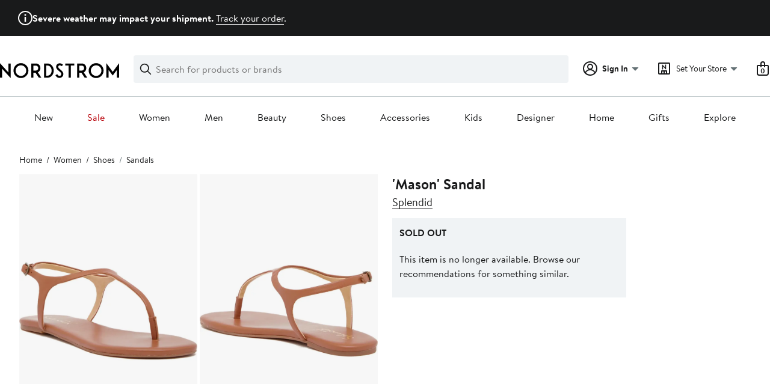

--- FILE ---
content_type: text/javascript
request_url: https://www.nordstrom.com/static/nordstrom/res/v3/ab36deb3ac1ee61c.d5.js
body_size: 15767
content:
(self.__LOADABLE_LOADED_CHUNKS__=self.__LOADABLE_LOADED_CHUNKS__||[]).push([[8466],{37862:function(e,t,n){"use strict";n.d(t,{l:function(){return d}});var i=n(66544),s=n(49912),a=n.n(s),r=n(82147),o=n(13552),l=n(44932),c=n.n(l);const d=e=>{let{className:t}=e;return i.createElement("div",{className:a()(t,c().multiBrandLogosContainer)},i.createElement(r.A,{svgPassThrough:{className:c().nCOMLogo}}),i.createElement(o.A,{svgPassThrough:{className:c().rackLogo}}))}},19750:function(e,t,n){"use strict";n.d(t,{I:function(){return i}});const i=e=>{let{isRackEnabled:t=!1}=e;return"Nordstrom"+(t?" Rack":"")}},48736:function(e,t,n){"use strict";n.d(t,{a:function(){return o}});var i=n(66544),s=n(58323),a=n(33815),r=n.n(a);const o=()=>i.createElement(s.A,{className:r().hiddenInput})},92290:function(e,t,n){"use strict";n.d(t,{A:function(){return Pt}});var i=n(91290),s=n(30115),a=n(71572),r=n(20338),o=n(2825),l=n(94677),c=n.n(l),d=n(14944),u=n.n(d),m=n(35589),h=n.n(m),E=n(49912),p=n.n(E),g=n(69232),C=n.n(g),v=n(66544),S=n(53515),f=n(23497),A=n(92883),I=n.n(A);const N=()=>v.createElement("div",{className:I().divider},v.createElement(f.q,null),v.createElement(S.A,{variant:"small",elementPassThrough:{className:I().text}},"OR"),v.createElement(f.q,null));var b=n(47659),y=n(65169),w=n(75288),k=n(46324),T=n(94544),R=n(4469),P=n.n(R);var O=e=>{let{isRackEnabled:t}=e;return v.createElement("section",{className:P().container},v.createElement(k.A,{as:"h1",variant:"large"},v.createElement("span",null,"Something went wrong")),v.createElement(S.A,{as:"div"},v.createElement("span",null,"Call ",v.createElement(T.A,{isColorError:!1,isRackEnabled:t})," ","for help signing in to your account.")))},M=n(45347),D=n(86079),L=n(54016);const B=()=>{const e=(0,M.W6)();return v.createElement(D.A,{size:"medium",variant:"primary",buttonPassThrough:{onClick:()=>e.push(o.a$.HOME)}},L.GH.DEFAULT)};function _(){return v.createElement("section",{className:P().container},v.createElement(k.A,{as:"h1",variant:"large"},v.createElement("span",null,"Something’s wrong with our site. We’re on it!")),v.createElement(S.A,{as:"div"},v.createElement("span",null,"Please try again later.")),v.createElement(B,null))}var U=n(77463);function H(){return v.createElement("section",{className:P().container},v.createElement(k.A,{as:"h1",variant:"large"},v.createElement("span",null,"Your account has been locked")),v.createElement(S.A,{as:"div"},v.createElement("span",null,"For your security, we’ve locked your account. To unlock your account, ",v.createElement(U.A,{href:"/signin/password-reset"},"reset your password now"),".")))}var x=n(67755),F=n(84613),G=n(65778);const W=e=>e?.props?.children?e.props.children:e,z=e=>{let{actionName:t=""}=e;return"Access/SignIn/"+t},V=()=>({elements:[{id:"Access/Password",type:F.A.input}],eventSchema:x.Ls.IMPRESSED}),K=()=>({elements:[{id:"Access/SignIn",type:F.A.button,value:"Sign In"}],eventSchema:x.Ls.IMPRESSED});var Y=n(1080),q=n(33241),X=n(33477);function j(e){let t=arguments.length>1&&void 0!==arguments[1]&&arguments[1];const n=v.createElement(U.A,{isBannerError:!0,href:t?"/faq#anchor-link-customer-care":"/browse/customer-service"},"Customer Care");return{ACCOUNT_DISABLED:{"title":v.createElement("span",{"data-cy":"account-disabled-error"},"You won't be able to sign in until you call Customer Service at ",v.createElement(T.A,{isBannerError:!0,isColorError:!0,isRackEnabled:t}))},BAD_REQUEST:{"title":v.createElement("span",{"data-cy":"bad-request-error"},"Bad Request")},BAD_EMAIL_FORMAT:"Enter the email address this way: name@email.com",HIT_A_SNAG:{"title":v.createElement("span",{"data-cy":"hit-a-snag-error"},"We hit a snag, but we’re working on it"),"message":"Please try signing in again later."},WRONG_CODE:"Check the code we sent you and try again.",WRONG_USER_CREDENTIALS:{"title":v.createElement("span",{"data-cy":"wrong-user-credentials-error"},"Your email or password wasn't recognized"),"message":"Please try again."},MIGRATION_CONFLICT:{"title":v.createElement("span",{"data-cy":"migration-conflict-error"},"Our site hit a snag and we’re unable to sign you in right now"),"message":v.createElement(v.Fragment,null,"Please try again later or reach out to ",n,".")}}[e]}var J=n(74585),Z=n.n(J),Q=n(30587);const $=e=>{let{isRackEnabled:t,logToClickStreamAnalytics:n,sendChallengeCode:r,signInComponent:{challengeInfo:{sessionId:o,deliveryMethod:l,options:c},errorState:{codeEntry:{bannerErrorCode:d,codeEntryFieldErrorCode:u,codeEntryFieldErrorStatus:m}},fetching:{sendingChallenge:h},isSigningIn:E},verifyPin:p}=e;const[g,f]=(0,v.useState)(""),[A,I]=(0,v.useState)(!1),N=(0,i.d4)(a.Fx);(0,v.useEffect)(()=>{const e=document.querySelector("input[name='code']");e&&e.focus(),n({actionName:C()(s.mI,"RENDER_CODE_ENTRY")})},[n]);const b=()=>{!E&&g.length?p({sessionId:o,code:g}):I(!0)},y=l===Q.hc?c.sms:c.email;return v.createElement("section",{className:Z().container},v.createElement(k.A,{as:"h1",variant:"medium"},v.createElement("span",null,"Enter your code to sign in")),d&&(()=>{const e=j(d,t);return v.createElement(Y.A,{divPassThrough:{role:"alert"},title:e.title,variant:"critical","data-cy":"section-error-message"},e.message)})(),v.createElement(S.A,{as:"div",variant:"medium"},v.createElement("span",null,N?Q.cA.SIGNUP.SUBHEADER:Q.cA.SIGNIN.SUBHEADER)),v.createElement(S.A,{as:"div",variant:"medium"},"We sent a code to:",v.createElement("div",null,v.createElement("strong",null,y))),v.createElement(q.A,{autoFocus:!0,onChange:e=>{let{value:t}=e;return(e=>{let{value:t}=e;f(t)})({value:t})},onKeyPress:e=>(e=>{"Enter"===e.key&&b()})(e),showError:A||m,title:"Enter your code",externalErrorMessage:j(u,t),type:"text",initialValue:g}),v.createElement(X.F,{isFetching:h,onSendNewCode:()=>{h||(f(""),r({sessionId:o,isCodeEntry:!0}))}}),v.createElement(D.A,{size:"medium",variant:"primary",dangerousDlsOverrides:{onClick:e=>b()},buttonPassThrough:{className:Z().verifySignInButton},isLoading:E},"Verify and Sign in"))};var ee=n(28989);var te=n(31190),ne=n.n(te);const ie=e=>{let{errorMessage:t}=e;if("string"!=typeof t)return v.createElement(v.Fragment,null,t);const n=t.indexOf(". ");if(-1===n)return v.createElement("b",null,t);const i=t.slice(0,n+1),s=t.slice(n+2);return v.createElement("span",null,v.createElement("b",null,i),v.createElement("br",null),s)},se=e=>{if(!(e=>{const t=e.getBoundingClientRect();return t.top>=0&&t.left>=0&&t.bottom<=(window.innerHeight||document.documentElement.clientHeight)&&t.right<=(window.innerWidth||document.documentElement.clientWidth)})(e))try{e.scrollIntoView({behavior:"smooth"})}catch{n.g.location.replace("#banner-error")}};var ae=e=>{let{errorMessage:t}=e;return v.createElement(S.A,{as:"div",variant:"medium"},v.createElement("div",{className:ne().errorMessage,ref:e=>null!==e&&se(e)},v.createElement("div",null,v.createElement(ee.A,{size:"medium",svgPassThrough:{className:ne().errorIcon}})),v.createElement(ie,{errorMessage:t})))};var re=e=>{let{email:t,sessionId:n,sendChallengeCode:i,sendingChallenge:s}=e;return v.createElement("div",{className:Z().container},v.createElement(S.A,null,"We’ll send a code to:"),v.createElement(S.A,null,v.createElement("span",{className:Z().email},v.createElement("strong",null,t))),v.createElement(D.A,{size:"medium",variant:"primary",dangerousDlsOverrides:{onClick:()=>{s||i({sessionId:n,deliveryMethod:"email",isCodeEntry:!1})}},buttonPassThrough:{},isLoading:s},"Send Code"))},oe=n(75594),le=n(44232);const ce="EMAIL";var de=e=>{let{options:t,sendChallengeCode:n,sendingChallenge:i,sendCodeSelection:s,sessionId:a}=e;return v.createElement("div",{className:Z().container},v.createElement(S.A,{as:"div"},v.createElement("strong",null,"How should we send your code?")),v.createElement(oe.A,{className:Z().emailOrPhoneSelection,name:"delivery-method",value:ce,onChange:e=>s({deliveryMethod:e.target.value})},v.createElement(le.A,{value:ce,name:"Email",defaultChecked:!0},v.createElement("div",null,v.createElement("div",null,"Email"),v.createElement("div",null,v.createElement("strong",null,t.email)))),v.createElement(le.A,{className:Z().emailOrPhoneSelection,value:"sms",name:"Sms"},v.createElement("div",null,v.createElement("div",null,"Text message"),v.createElement("div",null,v.createElement("strong",null,t.sms)),v.createElement("div",null,v.createElement("span",{className:Z().dataRates},"Messaging and data rates may apply"))))),v.createElement(D.A,{size:"medium",variant:"primary",dangerousDlsOverrides:{onClick:()=>{i||n({sessionId:a,isCodeEntry:!1})}},buttonPassThrough:{},isLoading:i},"Send Code"))};function ue(e){const{challengeInfo:{sessionId:t,options:n},errorState:s,fetching:r,hasEmail:o,hasMobile:l,isRackEnabled:c,sendChallengeCode:d,sendCodeSelection:u}=e,m=s.sendCode&&s.sendCode.bannerErrorCode,h=(0,i.d4)(a.Fx);return v.createElement("div",{className:Z().container},v.createElement(k.A,{as:"h1",variant:"medium"},v.createElement("span",null,"Let us know it’s you")),m&&v.createElement(ae,{errorMessage:j(m,c)}),v.createElement(S.A,{variant:"medium",as:"div"},v.createElement("span",null,h?Q.cA.SIGNUP.SUBHEADER:Q.cA.SIGNIN.SUBHEADER)),o&&!l&&v.createElement(re,{email:n.email,sendChallengeCode:d,sendingChallenge:r.sendingChallenge,sessionId:t}),o&&l&&v.createElement(de,{options:n,sendChallengeCode:d,sendCodeSelection:u,sendingChallenge:r.sendingChallenge,sessionId:t}))}var me=n(19750),he=n(29960),Ee=n(49550),pe=n(53133),ge=n(59834),Ce=n.n(ge);class ve extends v.Component{render(){const{popoverMessage:e,popoverHeaderMessage:t}=this.props;return v.createElement("div",{className:Ce().popoverContainer},v.createElement(he.A,{shouldShowOnMouseEnter:!0,controls:"credit-popover"},v.createElement(pe.A,{size:"medium",isFilled:!0})),v.createElement(Ee.A,{id:"credit-popover",horizontalAlignment:"center",placement:"bottom",shouldHideOnMouseLeave:!0},v.createElement("section",{className:Ce().popoverHeaderMessage},t),v.createElement("section",{className:Ce().popoverMessage},e)))}}ve.defaultProps={popoverHeaderMessage:v.createElement(S.A,{variant:"small",as:"span"},v.createElement("b",null," Can I apply without creating a Nordstrom.com account?")),popoverMessage:v.createElement(S.A,{variant:"small"},"Yes. If you'd like to apply without creating an account, you can apply in-store at any Nordstrom or Nordstrom Rack.")};var Se=n(54808),fe=n(48736),Ae=n(49095);const Ie=e=>{let{bannerErrorCode:t,isRackEnabled:n=!1,className:i}=e;const s=j(t,n);return s.title?v.createElement(Y.A,{divPassThrough:{role:t===Ae.A.ACCOUNT_DISABLED?"alert":"status",className:i},title:s.title,variant:"critical"},s.message):null},Ne="account-check";var be=e=>{let{header:t,subheader:n,submitButtonText:a,onSubmit:r,isRackEnabled:o=!1,isCreditApplication:l=!1,isMobile:c=!1,isCheckoutView:d=!1,shouldIncludePolicies:u=!1,...m}=e;const h=(0,i.wA)(),[{submitHasBeenClicked:E,email:g,emailIsValid:f},A]=(0,v.useState)({submitHasBeenClicked:!1,email:C()(m,"customerProfile.findCustomer.email")||m.email,emailIsValid:!1});(0,v.useEffect)(()=>{h(s.jp.sendBusinessEventLog({elements:[{id:"Access/Email",type:F.A.input}],eventSchema:x.Ls.IMPRESSED}));const e=document.querySelector("input[name='email']");e&&e.focus()},[]);const I=()=>(r({emailIsValid:null!=f&&f,email:g}),A(e=>({...e,submitHasBeenClicked:!0})),!1),b=e=>("Enter"===e.key&&I(),!1),y=o?"/privacy":"/browse/customer-service/policy/privacy",w=o?"/terms":"/browse/customer-service/policy/terms-conditions",T=v.createElement(U.A,{alt:"privacy information link",href:y,size:"small",target:"_blank"},"Privacy Policy"),R=v.createElement(U.A,{alt:"terms and conditions information link",href:w,size:"small",target:"_blank"},"Terms & Conditions"),O=v.createElement(S.A,{as:"div",variant:"small",elementPassThrough:{}},"By selecting ",v.createElement("strong",null,"Next"),", you agree to our ",T," and ",R,"."),M=C()(m.customerProfile,"errorState.findCustomer.bannerErrorCode",""),L=C()(m.customerProfile,"fetching.fetchingCustomerAccount",!1),B=(0,me.I)({isRackEnabled:o})+".com";return v.createElement("div",{id:Ne,className:d?P().otpCheckoutContainer:P().container},v.createElement(k.A,{as:"h1",variant:"medium",elementPassThrough:{className:p()({[P().smallHeadingContainerNoMargin]:!!M})}},v.createElement("div",null,t)),!!M&&v.createElement(Ie,{bannerErrorCode:M,isRackEnabled:o,className:P().bannerErrorSection}),l&&v.createElement(S.A,null,v.createElement("span",null,v.createElement("span",{className:P().boldSCAField},"Before you start your credit card application, sign in or create a ",B," account.")," ","This will ensure you can shop online with your new credit card the same day if approved."),v.createElement("div",{className:P().SCAPopover},v.createElement(ve,{popoverHeaderMessage:v.createElement("p",null,"Can I apply without creating a ",B," account?")}))),v.createElement(S.A,{as:"div",variant:"medium"},v.createElement("span",null,n)),v.createElement("form",{className:P().container},v.createElement(Se.A,{alt:"email input field",initialValue:g,enableLegacyValidation:!0,enableSuggestion:!0,externalErrorMessage:j("BAD_EMAIL_FORMAT"),onChange:e=>{let{value:t,isValid:n}=e;return A(e=>({...e,email:t,emailIsValid:n}))},onKeyPress:b,onEmailSuggestionClick:e=>h(s.R2.sendEmailSuggestionClickLog(e)),showError:E&&!f,temporarilyDisableClear:L,title:"Email"}),v.createElement(fe.a,null),u?O:null,v.createElement(D.A,{size:"medium",variant:"primary",dangerousDlsOverrides:{onClick:I},buttonPassThrough:{alt:"next button",id:`${Ne}-next-button`,className:P().signInButton,onKeyDown:b},isMobile:c,isLoading:L},a)),d&&v.createElement(N,null))};const ye=e=>{if(!e)return!1;const t=e.getBoundingClientRect();return t.top>=0&&t.left>=0&&t.bottom<=(window.innerHeight||document.documentElement.clientHeight)&&t.right<=(window.innerWidth||document.documentElement.clientWidth)},we=e=>{let{handleSignInWithPasswordClick:t,impressionEvent:n,isDisabled:i}=e;const[{hasComponentMounted:s},a]=(0,v.useState)({hasComponentMounted:!1});return v.createElement("div",{ref:e=>{return null!==e&&(t=e,void(!s&&n&&ye(t)&&(n(),a(e=>({...e,hasComponentMounted:!0})))));var t}},v.createElement(D.A,{dangerousDlsOverrides:{onClick:t},buttonPassThrough:{disabled:i},fullWidth:!0,isAnimated:!0,size:"medium",variant:"secondary",as:"button"},L.Ni.SIGN_IN_WITH_PASSWORD_BUTTON_TEXT))};var ke=n(38981),Te=n.n(ke);const Re=e=>{let{primaryButtonSlot:t,secondaryButtonSlot:n,children:i,shouldMarginChildren:s=!0}=e;return v.createElement("section",{className:Te().wrapper},v.createElement("div",{className:p()(n&&t?Te().children:Te().childrenWithoutSecondaryButton,{[Te().noMargin]:!s})},i),!!t&&v.createElement("div",{className:Te().primaryButton},t),!!n&&v.createElement("div",{className:Te().divider},v.createElement(N,null)),!!n&&v.createElement("div",null,n))};var Pe=n(37862),Oe=n(4662),Me=n(47562),De=n(20373),Le=n(58323),Be=n(45281),_e=n(56077),Ue=n(20208),He=n.n(Ue);const xe=e=>{let{dangerousDlsOverrides:t,buttonPassThrough:n,children:i,className:s,dataElement:a,buttonMessage:r,fullWidth:o,icon:l,iconLocation:c,isAnimated:d,size:u="medium",variant:m="primary",isLoading:h=!1,messageDataElement:E="otp-subtext"}=e;return v.createElement("div",{className:s},v.createElement(D.A,{dangerousDlsOverrides:t,buttonPassThrough:n,fullWidth:o,icon:l,iconLocation:c,isAnimated:d,size:u,variant:m,isLoading:h},i),!!r&&v.createElement("span",null,v.createElement(S.A,{as:"div",elementPassThrough:{className:He().details},variant:"detail"},r)))},Fe=e=>{let{impressionEvent:t,handleSignInWithCodeClick:n,isLoading:i=!1,value:s=L.Ni.SIGN_IN_WITH_CODE_BUTTON_TEXT,dataElement:a="sign-in-with-code-button",variant:r="primary",dangerousDlsOverrides:o={onClick:n},buttonPassThrough:l,buttonMessage:c=L.Ni.DETAIL_TEXT,messageDataElement:d="otp-subtext"}=e;const[{hasComponentMounted:u},m]=(0,v.useState)({hasComponentMounted:!1});return v.createElement("div",{ref:e=>{return null!==e&&(n=e,void(!u&&t&&ye(n)&&(t(),m(e=>({...e,hasComponentMounted:!0})))));var n}},v.createElement(xe,{dangerousDlsOverrides:o,fullWidth:!0,icon:_e.A,iconLocation:"leading",isAnimated:!0,size:"medium",variant:r,buttonPassThrough:l,isLoading:i,buttonMessage:c,dataElement:a,messageDataElement:d},s))};var Ge=n(66834),We=n(46272),ze=n(16202),Ve=n(1653),Ke=n(25046),Ye=n(31960),qe=n(87582),Xe=n(69436),je=n.n(Xe);const Je=e=>{let{isTenderDiscountEligible:t,openDiscountModal:n=()=>{},primaryMessage:i,rewardsPBPDEnabled:s=!1,secondaryMessage:a}=e;return v.createElement("p",{className:je().container},v.createElement(S.A,{as:Q.t8,variant:Q.EL},v.createElement("p",{className:je().checkoutInfoMessage,id:Q.zo},t?v.createElement(Ke.A,{role:"img",svgPassThrough:{className:je().instantDiscountIcon}}):v.createElement("div",{className:je().nordyKeyIcon},s?v.createElement(Ye.A,null):v.createElement(qe.A,null)),v.createElement("div",null,i," ",t&&v.createElement(Oe.A,{alt:"restrictions apply link",onClick:n},Q.vO))),v.createElement("div",null,a)))};var Ze=n(85902),Qe=n(42264);const $e=e=>{let{hideModal:t,isVisible:n,rackInstantDiscountDetails:s,rackInstantDiscountHeadLine:a}=e;const{isMobileDevice:r}=(0,i.d4)(Ze.xp),o=!(!s||!a);return v.createElement(We.A,{className:je().modalHeight,hideModal:t,visible:n&&o,width:r?null:"630px"},v.createElement(Qe.A,{closeModal:t,includeExtraPadding:!1,isFixedFooter:!1,isVertical:!0,rackInstantDiscountDetails:s,rackInstantDiscountHeadLine:a}))},et=()=>{const[e,t]=(0,v.useState)(!1),n=(0,i.d4)(e=>(0,ze.v6)(e)&&(0,Ve.eV)(e)),{instantDiscountDetails:a={}}=(0,i.d4)(s.FC),{rackInstantDiscountDetails:r="",rackInstantDiscountHeadLine:o=""}=a;return v.createElement(v.Fragment,null,v.createElement($e,{rackInstantDiscountDetails:r,rackInstantDiscountHeadLine:o,hideModal:()=>t(!1),isVisible:e}),v.createElement(Je,{isTenderDiscountEligible:n,openDiscountModal:()=>t(!0),primaryMessage:Q.$o,secondaryMessage:Q.FC}))},tt=e=>{let{isRecognized:t=!1}=e;const s=(0,i.d4)(e=>(0,ze.v6)(e)&&(0,Ve.eV)(e)),a=(0,i.d4)(ze.M3);return(0,v.useEffect)(()=>{const e=document.getElementById(Q.zo);if(!ye(e))try{e?.scrollIntoView({behavior:Q.GD})}catch{n.g.location.replace(Q.Di)}},[]),t&&s?v.createElement(et,null):!s&&v.createElement(Je,{isTenderDiscountEligible:s,rewardsPBPDEnabled:a,primaryMessage:a?Q.P1:Q.p9,secondaryMessage:Q.FC})},nt={"NCOM":"Nordstrom","NRHL":"Nordstrom Rack","TRUNK_CLUB":"Nordstrom Trunk Club"};var it=n(14096);var st=e=>{let{formerBrand:t,handleClose:n,isOpen:i=!1}=e;return v.createElement(We.A,{hideModal:n,visible:i,width:"375px"},v.createElement("div",{className:P().container},v.createElement(k.A,{variant:"medium",as:"h1"},v.createElement("div",{className:P().heading},"Meet your new account!")),v.createElement("div",{className:P().infoContainer},v.createElement(it.A,{size:"large",svgPassThrough:{className:P().icon}}),v.createElement(S.A,{variant:"medium",as:"div"},"Your Nordstrom and Nordstrom Rack accounts are now one.")),v.createElement(S.A,{variant:"medium",as:"div"},"Use your ",v.createElement("strong",null,nt[t]," password")," to sign in at both brands."),v.createElement(D.A,{size:"medium",variant:"primary",dangerousDlsOverrides:{onClick:n},buttonPassThrough:{alt:"continue signing in button"}},"Continue Signing In")))},at=n(59812),rt=n(33815),ot=n.n(rt);const lt=e=>{const t=(0,v.useRef)(null),n=e.isErrorState,i=e.mobileErrorMessage,[s]=(0,v.useState)({isCodeComplete:!1});return v.createElement("span",{id:"otp-code-input"},v.createElement("div",null,v.createElement(q.A,{name:"otpMobileCodeInput",childRef:t,maxlength:6,title:"",validationErrorMessage:"",className:n?ot().mobileErrorInputBox:ot().mobileInputBox,onChange:t=>(t=>{let{value:n}=t;6===n.length&&(s.isCodeComplete=!0,e.setOtp({finalCode:n}))})(t),onKeyDown:t=>(t=>{t.key!==L.Rk.BACKSPACE&&t.key!==L.Rk.DELETE||(n&&e.otpClearErrors(),s.isCodeComplete=!1,e.setOtp({finalCode:L._6}))})(t),externalErrorMessage:n?i:"",disabled:e.disabled,autoComplete:"one-time-code",showError:n,isFetchingNewCode:e.isFetchingNewCode,resetEntriesAndPosition:()=>{e.resetPosition()}})))};lt.defaultProps={};var ct=lt;const dt=e=>{const t=(0,v.useRef)(null),n=e.numberOfEntries,i=new Array(n).fill(""),s=e.isErrorState,[a]=(0,v.useState)({otpEntries:i,isCodeComplete:!1}),r=e=>{((e,t)=>{if(null!==e[t]&&""!==e[t]){const e=document.getElementsByName(L.HH[t])[0];return e&&(e.selectionEnd=1,e.selectionStart=1),!0}})(a.otpEntries,e)},o=(t,i)=>{let{value:s,isValid:r}=t;const o=a.otpEntries;r&&(o[i]=s);const l=(e=>{for(let t=0;t<n;t++)if(""===e[t])return!1;return!0})(o);if(a.isCodeComplete=l,l)(t=>{const n=t.join(L._6);e.setOtp({finalCode:n}),a.isCodeComplete=!0})(o);else if(r&&!l&&i<e.numberOfEntries){const e=document.getElementsByName(L.HH[i+1])[0];if(""===e?.value)return e.focus()}};return v.createElement("span",{className:ot().inputEntries,id:"entry-array"},i.map((i,l)=>v.createElement("div",{key:L.HH[l]},v.createElement(q.A,{name:L.HH[l],childRef:t,maxlength:1,title:"",validationErrorMessage:"",className:s?ot().errorInputBox:ot().inputBox,onChange:e=>o(e,l),onKeyDown:t=>((t,i)=>{if(t.key===L.Rk.BACKSPACE||t.key===L.Rk.DELETE){s&&e.otpClearErrors();let n=i;const r=a.otpEntries;a.isCodeComplete=!1,e.setOtp({finalCode:L._6}),""===t.target.value&&0!==i&&(n=i-1);const o=document.getElementsByName(L.HH[n])[0];o&&(r[n]=L._6,o.focus())}else if(t.key===L.Rk.LEFT_ARROW){t.preventDefault();const e=document.getElementsByName(L.HH[i-1])[0];if(void 0!==e)return e.focus()}else if(t.key===L.Rk.RIGHT_ARROW){const e=document.getElementsByName(L.HH[i+1])[0];if(i<n-1)return e.focus()}})(t,l),externalErrorMessage:"",disabled:e.disabled,autoComplete:"one-time-code",onClick:()=>r(l),isFetchingNewCode:e.isFetchingNewCode,resetEntriesAndPosition:()=>(a.otpEntries=new Array(n).fill(""),void e.resetPosition())}))))};dt.defaultProps={numberOfEntries:L.vc};var ut=dt,mt=n(30699),ht=n.n(mt);const Et=e=>{let{errorMessage:t="",handleSendNewCode:n,isFetchingNewCode:i,isOtpSigningIn:s,isRecognized:a=!1,mobileNumber:r,onSubmit:o,otpClearErrors:l,showLoadingSpinner:c,onUnmount:d,inputImpression:u,isMobileDevice:m,isModal:h,bannerErrorCode:E,isRackEnabled:g,resetPosition:C,isOTPSingleField:S=!0}=e;const f=!!t,A=t===Q.xQ?Q.yX:"",I=t===Q.xQ?Q._F:t,[N,b]=(0,v.useState)({finalCode:""}),[y,w]=(0,v.useState)({impressionTriggered:!1});(0,v.useEffect)(()=>{const e=document.getElementsByName(L.HH[L.HH.length-1])[0];if(e&&t&&!s&&e.focus(),0!==N.finalCode.length){const e=N.finalCode;o({passcode:e}),N.finalCode=""}},[N,s,a,t,o]),(0,v.useEffect)(()=>(h||C(),()=>d?.()),[]);return v.createElement("div",{className:ht().wrapper},v.createElement(k.A,{as:"h1",variant:"medium",elementPassThrough:{className:p()({[ht().headerTall]:m||!h,[ht().header]:!(m||!h),[ht().headerWithoutMargin]:!!E})}},Q.TV.CODE_ENTRY_HEADER),!!E&&v.createElement(Ie,{bannerErrorCode:E,isRackEnabled:g}),v.createElement("div",{className:p()({[ht().signingInMobileNumber]:c})},Q.TV.CODE_ENTRY_MESSAGE," ",r," "),v.createElement("div",{ref:e=>{return null!==e&&(t=e,void(u&&ye(t)&&!y.impressionTriggered&&(u(),w({impressionTriggered:!0}))));var t}},c?v.createElement("div",{className:ht().loadingSpinnerContainer},v.createElement(at.A,{className:ht().loadingSpinner,size:"medium",visible:!0})):S?v.createElement(ct,{setOtp:b,isErrorState:f,otpClearErrors:l,disabled:s,isFetchingNewCode:i,resetPosition:C,mobileErrorMessage:I}):v.createElement(ut,{setOtp:b,isErrorState:f,otpClearErrors:l,disabled:s,isFetchingNewCode:i,resetPosition:C,numberOfEntries:L.vc})),v.createElement("div",{className:ht().margin}),f&&!S&&v.createElement("div",{className:ht().errorMessageContainer},v.createElement("div",{className:ht().errorMessage},v.createElement(ee.A,{size:"medium",svgPassThrough:{className:ht().errorIcon}}),v.createElement("b",null,t)),v.createElement("div",{className:ht().errorSubMessage},A)),!c&&v.createElement("div",{className:p()(ht().sendNewCodeWrapper,{[ht().sendNewCodeWrapperNonModal]:!h})},v.createElement(X.F,{isFetching:i,onSendNewCode:n})))},pt="GROUP_0",gt="GROUP_1A",Ct="GROUP_1B",vt="GROUP_2",St="GROUP_3",ft=9e5;class At extends v.Component{constructor(e){var t;super(e),t=this,u()(this,"handleUsernameChange",e=>{let{value:t,isValid:n}=e;this.setState({username:t,usernameIsValid:n})}),u()(this,"handlePasswordChange",e=>{let{value:t}=e;this.setState({password:t})}),u()(this,"handleCreateAccountLink",()=>{const{eventCreateAccountPath:e,isServer:t,history:i}=this.props,s=t?"":window.location.href,a=(e||"/signin")+(h()(s)?"":"?ReturnUrl="+encodeURIComponent(s));i&&i.push?i.push(a):n.g.location.replace(a)}),u()(this,"handleForgetPasswordLink",()=>{const{history:e,isServer:t}=this.props,i="/signin/password-reset";let a="";if(this.props.logToClickStreamAnalytics({actionName:C()(s.mI,"CLICK_FORGOT_PASSWORD")}),!t){if(window.location.pathname.includes("checkout"))a="?ReturnURL="+encodeURIComponent("/checkout");else if(window.location.pathname.includes("cardmember"))a="?ReturnURL="+encodeURIComponent("/signin/cardmember");else if(window.location.pathname.includes("signin")){const e=(new b.A).getReturnUrl();e&&(a="?ReturnURL="+e)}else a="?ReturnURL="+encodeURIComponent(window.location.href);e&&e.push?e.push({pathname:i,search:a,state:{email:this.state.username}}):n.g.location.replace(i+a)}}),u()(this,"handleSignInSubmission",()=>{this.setState({submitHasBeenClicked:!0});const{logToClickStreamAnalytics:e,obfuscatedEmail:t,sendBusinessEventLog:n,signInComponent:{isSigningIn:i},startSignIn:a,signinText:r}=this.props;if(i)return!1;e({actionName:C()(s.mI,"CLICK_SIGN_IN_BUTTON")});n((e=>{let{buttonText:t="Sign In"}=e;return{action:G.A.click,element:{id:"Access/SignIn",type:F.A.button,value:W(t)},eventSchema:x.Ls.ENGAGED}})({buttonText:C()(r,"button",Q.iJ.SIGN_IN_BUTTON)}));const{password:o,usernameIsValid:l}=this.state;return(t||l)&&o.length&&(a(),this.setState({waitingForPreAuth:!0})),!1}),u()(this,"onInputKeyPress",e=>{"Enter"===e.key&&this.handleSignInSubmission(e)}),u()(this,"handleLogForgotPasswordEventToClickStreamAnalytics",()=>{this.props.logToClickStreamAnalytics({actionName:C()(s.mI,"CLICK_FORGOT_PASSWORD")})}),u()(this,"handleModalCloseClick",()=>{this.setState({displayMeetAccountModal:!1})}),u()(this,"handleOTPUnmount",()=>{const{otpClearState:e,clearCodeAndVerifier:t,preAuthorize:n,isRecognized:i}=this.props;e({isMobileVerified:i}),t(),n()}),u()(this,"toggleCheckBox",e=>{this.setState({keepMeSignedInIsChecked:e})}),u()(this,"handlePasswordPopover",(e,t)=>e&&t?v.createElement("span",null,"Sign in with your ",v.createElement("b",null,t)," password."):"Your password is the same at Nordstrom and Nordstrom Rack."),u()(this,"policyLinks",()=>{const{isRackEnabled:e}=this.state;return e?{privacyPolicy:"/privacy",termsAndConditions:"/terms"}:{privacyPolicy:"/browse/customer-service/policy/privacy",termsAndConditions:"/browse/customer-service/policy/terms-conditions"}}),u()(this,"getSignInMessage",function(){let e=arguments.length>0&&void 0!==arguments[0]&&arguments[0];const{formerBrand:n,isAccountSignInView:i,isRecognized:s}=t.state,{isCreditApplication:a,isRackEnabled:r}=t.props,o=r?"Nordstromrack.com":"Nordstrom.com",l=v.createElement("p",null,"Can I apply without creating a ",o," account?");let c;switch(!0){case!(!e||!nt[n]||"TRUNK_CLUB"===n):c=v.createElement("span",null,"Sign in with your ",v.createElement("b",null,nt[n])," info.");break;case i&&!s:c=v.createElement("span",null,"Sign in with the same info at:");break;case!(!a||!s):c=v.createElement("div",{className:P().SCAMessage},v.createElement("span",{className:P().boldSCAField},"Before you start your credit card application, sign in to your ",o," account.")," ","This will ensure you can shop online with your new credit card the same day if approved.",v.createElement("div",{className:P().SCAPopover},v.createElement(ve,{popoverHeaderMessage:l})));break;default:c=""}return c}),u()(this,"getSignInHeader",()=>{const{firstName:e,hasEmail:t,isRecognized:n}=this.state,{obfuscatedEmail:i}=this.props;let s;switch(!0){case n&&!h()(e)&&!h()(i):s=`Welcome back, ${e}!`;break;case t:s="Welcome back!";break;default:s=Q.iJ.HEADER}return s}),u()(this,"handleOTPAuth",e=>{let{passcode:t}=e;const{authorizeOtpCode:n,sendBusinessEventLog:i,onSignInSuccess:s,isRecognized:a}=this.props,{keepMeSignedInIsChecked:r}=this.state;return i({action:G.A.type,element:{id:z({actionName:"OneTimePasscode/EnterCode"}),type:F.A.input,value:""},eventSchema:x.Ls.ENGAGED}),n({passcode:t,isRecognized:a,keepMeSignedInIsChecked:r,onSignInSuccess:s}),null}),u()(this,"getCodeEntry",function(e){let n=arguments.length>1&&void 0!==arguments[1]&&arguments[1];const{isMobileDevice:i,signInComponent:{errorState:{otpSignIn:{showExpiredOtpCodeError:s,showIncorrectOtpCodeError:a},signin:{bannerErrorCode:r}},isOtpSigningIn:o,showLoadingSpinner:l},otpClearErrors:c,sendBusinessEventLog:d,isRackEnabled:u,isOTPSingleField:m,isRecognized:h}=t.props,E={[!!s]:"Code expired",[!!a]:"Check the code and try again"}[!0],p=C()(t.props,"signInComponent.fetching.sendingNewOtp",!1),g=C()(t.props,"signInComponent.sendOtp.sms","");return v.createElement(Et,{errorMessage:E,handleSendNewCode:()=>{t.props.handleOTPSendCode(!0),t.resetCodeEntryCursorPosition()},isOTPSingleField:m,isFetchingNewCode:p,isRecognized:h,mobileNumber:g,onSubmit:t.handleOTPAuth,otpClearErrors:c,showLoadingSpinner:l,onUnmount:e,inputImpression:()=>d({elements:[{id:z({actionName:"OneTimePasscode/EnterCode"}),type:F.A.input,value:""}],eventSchema:x.Ls.IMPRESSED}),isMobileDevice:i,isModal:n,isRackEnabled:u,bannerErrorCode:r,resetPosition:t.resetCodeEntryCursorPosition,isOtpSigningIn:o})}),u()(this,"resetCodeEntryCursorPosition",()=>{const{isOTPSingleField:e,signInComponent:{errorState:{otpSignIn:{showExpiredOtpCodeError:t,showIncorrectOtpCodeError:n}}}}=this.props,i={[!!t]:Q.Lq.CODE_EXPIRED,[!!n]:Q.Lq.INCORRECT_CODE}[!0];if(e){const e=document.getElementsByName(Q.Jz)[0];e&&e.focus(),i&&e&&(e.current.selectionStart=e.current.value.length,e.current.selectionEnd=e.current.value.length)}else{const e=document.getElementsByName(L.HH[0])[0];e&&e.focus()}}),u()(this,"getCheckoutInfoMessage",()=>{const{isRecognized:e}=this.state,{view:t}=this.props;if(t===o.gR.CHECKOUT)return v.createElement(tt,{isRecognized:e})});const i=C()(e,"customerProfile.findCustomer.email",""),a=C()(e,"signInComponent.logging.view","");this.passwordButtonRef=v.createRef(),this.passwordInputRef=v.createRef(),this.useDifferentPWRef=v.createRef();const r={isHomepageView:(l=a)===Q.rY,isAccountSignInView:l===Q.qF,isCreditApplicationView:l===Q.CL};var l;this.state={attemptsToCheckForter:1,displayMeetAccountModal:!1,formerBrand:C()(e,"customerProfile.findCustomer.migrationMetadata.formerBrand",null),forterWatcherTimeoutId:null,groupType:C()(e,"customerProfile.findCustomer.migrationMetadata.groupType",null),isHomepageView:r.isHomepageView,isAccountSignInView:r.isAccountSignInView,isCreditApplication:r.isCreditApplicationView,isMultiBrand:C()(e,"customerProfile.isMultiBrand",!1),isRackEnabled:C()(e,"isRackEnabled",!1),keepMeSignedInIsChecked:!0,preAuthTTLTimeoutId:null,preAuthWatcherTimeoutId:null,password:"",submitHasBeenClicked:!1,username:i,usernameIsValid:!h()(i),waitingForPreAuth:!1,firstName:C()(e,"firstName"),showOTPModal:C()(e,"signInComponent.showOTPModal",!1),showCodeEntry:!1,hasEmail:!h()(i),isRecognized:e?.isRecognized}}componentDidMount(){const{isDevelopment:e,preAuthorize:t,sendBusinessEventLog:n,logToClickStreamAnalytics:i,sendForterCheckLog:a,sisuCurrentView:r}=this.props;if(i({actionName:C()(s.mI,"RENDER_SIGN_IN")}),h()(this.passwordInputRef.current)||n(V()),ye(this.passwordButtonRef.current)&&n(K()),ye(this.useDifferentPWRef.current)&&n({elements:[{id:"Access/ChangeEmail",type:F.A.hyperlink,value:"Use a different email"}],eventSchema:x.Ls.IMPRESSED}),e||(0,Ge.y)())a({attempts:1,found:!0}),t();else{const e=setInterval(()=>{const e=this.state.attemptsToCheckForter+1;(0,Ge.y)()&&r!==o.hW.LOADING_RECOGNIZED?(a({attempts:e,found:!0}),this.clearTimer(this.state.forterWatcherTimeoutId),t()):10===e&&a({attempts:e,found:!1}),this.setState({attemptsToCheckForter:e})},1e3);this.setState({forterWatcherTimeoutId:e})}if(this.state.email){const e=document.querySelector("input[name='password']");e&&e.focus()}const{isRackEnabled:l}=this.state;(!l&&"GROUP_2"===this.state.groupType&&"NRHL"===this.state.formerBrand||l&&["GROUP_0","GROUP_1A","GROUP_1B","GROUP_2","GROUP_3","GROUP_4"].includes(this.state.groupType)&&"NCOM"===this.state.formerBrand)&&this.setState({displayMeetAccountModal:!0})}componentWillUnmount(){this.clearTimer(this.state.forterWatcherTimeoutId),this.clearTimer(this.state.preAuthTTLTimeoutId),this.clearTimer(this.state.preAuthWatcherTimeoutId)}componentDidUpdate(e){const{authorize:t,clearCodeAndVerifier:n,preAuthorize:i,signInComponent:{code:s,fetchPreAuthorizeFailed:a,verifier:r},onSignInSuccess:l,sendBusinessEventLog:c}=this.props,{keepMeSignedInIsChecked:d,preAuthTTLTimeoutId:u,preAuthWatcherTimeoutId:m,username:E,password:p,waitingForPreAuth:g}=this.state,{code:v,fetchPreAuthorizeFailed:S,verifier:f}=e.signInComponent,{view:A,isRecognized:I}=this.props,N=C()(e,"signInComponent.showOTPModal",!1),b=C()(e,"signInComponent.sendOtp.sms",""),y=C()(e,"signInComponent.errorState.bannerErrorCode",""),w=!(!N||!b||y);!h()(this.passwordInputRef.current)&&w&&A===o.gR.CHECKOUT&&c(V()),ye(this.passwordButtonRef.current)&&w&&A===o.gR.CHECKOUT&&c(K());if(s&&r&&s!==v&&r!==f||a&&!S){this.clearTimer(u),this.clearTimer(m);const e=setTimeout(()=>{n()},295e3),t=setTimeout(()=>{i()},285e3);this.setState({preAuthTTLTimeoutId:e,preAuthWatcherTimeoutId:t})}g&&(a||s&&r)&&(this.setState({waitingForPreAuth:!1}),t({username:E,password:p,keepMeSignedInIsChecked:d,isRecognized:I,onSignInSuccess:l}))}clearTimer(e){e&&clearTimeout(e)}render(){const{isMultiBrand:e,isRackEnabled:t,keepMeSignedInIsChecked:n,displayMeetAccountModal:i,formerBrand:s,groupType:a,submitHasBeenClicked:r,username:l,usernameIsValid:c,hasEmail:d,isRecognized:u,isInModal:m}=this.state,E=[pt,gt,Ct,vt,St],g=E&&E.includes(a),{isMobileDevice:f,conflictTextMessageDisclaimer:A,handleEditObfuscatedEmail:I,sendEmailSuggestionClickLog:b,signinText:y,signInComponent:{formerBrand:w,errorState:{signin:{bannerErrorCode:T}},isSigningIn:R,isOtpSigningIn:O},showPasscodeOption:M,obfuscatedEmail:B,sendBusinessEventLog:_,view:H}=this.props,W=H===o.gR.CHECKOUT,K=C()(this.props,"customerProfile.findCustomer.hasVerifiedMobile",!1),Y=C()(this.props,"signInComponent.isMobileVerified",!1),q=C()(this.props,"signInComponent.fetching.sendingNewOtp",!1),X=C()(this.props,"signInComponent.fetching.sendingOtp",!1),J=this.policyLinks(),Z=nt[s]||nt[w],$=K||Y,ee=C()(this.props,"signInComponent.showOTPModal",!1),te=C()(this.props,"signInComponent.sendOtp.sms",""),ne=!(!ee||!te||T&&!m&&H!==o.gR.ORDER_LOOKUP&&!W),ie=C()(y,"message",this.getSignInMessage(g));if(W||m||H===o.gR.ORDER_LOOKUP){let e,t=ne?v.createElement(we,{handleSignInWithPasswordClick:()=>{this.handleOTPUnmount(),this.props.handleSignInWithPasswordClick()},impressionEvent:()=>_({elements:[{id:z({actionName:"SignInWithPasswordInstead"}),type:F.A.button,value:"Sign In with a Password Instead"}],eventSchema:x.Ls.IMPRESSED}),isDisabled:O}):null;if(!0===ne)return e=this.getCodeEntry(this.handleOTPUnmount,!1),v.createElement(Re,{primaryButtonSlot:null,secondaryButtonSlot:t,shouldMarginChildren:!1},e)}return v.createElement("div",null,v.createElement("div",{className:P().container},i&&v.createElement(st,{isOpen:i,formerBrand:s,handleClose:this.handleModalCloseClick}),v.createElement(k.A,{as:"h1",variant:"medium",elementPassThrough:{className:p()({[P().smallHeadingContainer]:W,[P().smallHeadingContainerNoMargin]:!!T})}},C()(y,"header",this.getSignInHeader())),!!T&&v.createElement(Ie,{bannerErrorCode:T,isRackEnabled:t,className:P().bannerErrorSection}),this.getCheckoutInfoMessage(),!u&&!(R&&H===o.gR.CHECKOUT)&&v.createElement(v.Fragment,null,!h()(ie)&&v.createElement("div",{className:P().message},ie),v.createElement(Pe.l,null)),v.createElement("form",{id:"sign-in",className:P().container},u?v.createElement("div",null,v.createElement("div",null,ie),v.createElement("div",{ref:this.useDifferentPWRef},v.createElement("div",null,v.createElement("strong",null,"Email"),v.createElement("br",null),B),v.createElement(Oe.A,{alt:"Use a different email link",className:P().recognizedEditLink,onClick:()=>I()},"Use a different email"))):d?v.createElement(Me.A,{email:l,handleEditClick:()=>this.props.onEdit(l)}):v.createElement(Se.A,{alt:"username input field",clearTimeInMsec:ft,enableLegacyValidation:!0,enableSuggestion:!0,externalErrorMessage:j("BAD_EMAIL_FORMAT"),onChange:this.handleUsernameChange,onKeyPress:this.onInputKeyPress,onEmailSuggestionClick:b,showError:r&&!c?"error":null,temporarilyDisableClear:R,title:"Email"}),u&&v.createElement(De.f,{email:l}),v.createElement("div",{className:P().passwordInput,ref:this.passwordInputRef},v.createElement(Le.A,{alt:"password input field",autoFocus:d,clearTimeInMsec:ft,enableValidation:!0,shouldShowRequirements:!1,formerBrand:Z,isMultiChannelUpgrade:g,onChange:this.handlePasswordChange,onKeyPress:this.onInputKeyPress,popoverMessage:this.handlePasswordPopover(g,Z),showError:(H===o.gR.CHECKOUT||g)&&"WRONG_USER_CREDENTIALS"===T,showPasswordPopover:e||g,temporarilyDisableClear:R,title:"Password",validationErrorMessage:"",impressionEvent:()=>_(V()),showCodeEntry:ne})),v.createElement("div",null,v.createElement(Oe.A,{alt:"forgot password link",onClick:this.handleForgetPasswordLink},"Forgot password?")),v.createElement(Be.A,{keepMeSignedInIsChecked:n,selectionCallback:this.toggleCheckBox}),A&&v.createElement("div",{className:P().textMessageLegalDisclaimer},"If you have an unverified mobile number linked to your account, by tapping Sign In you agree to us sending you a text to verify your mobile number."),(!d||W)&&v.createElement(S.A,{as:"div",variant:"small"},v.createElement("div",{className:P().termsConditions},"By signing in to your account, you agree to our ",v.createElement(U.A,{alt:"privacy information link",href:J.privacyPolicy,size:"small",target:"_blank"},"Privacy Policy")," and ",v.createElement(U.A,{alt:"terms and conditions information link",href:J.termsAndConditions,size:"small",target:"_blank"},"Terms & Conditions"),".")),v.createElement(D.A,{size:"medium",variant:"primary",dangerousDlsOverrides:{onClick:e=>this.handleSignInSubmission(e)},buttonPassThrough:{alt:"sign in button",className:p()({[P().button]:H===o.gR.CHECKOUT}),onKeyDown:e=>this.onInputKeyPress(e)},isLoading:R,ref:this.passwordButtonRef},C()(y,"button",Q.iJ.SIGN_IN_BUTTON)))),W&&$&&v.createElement("div",{className:P().orDivider},v.createElement(N,null)),v.createElement("div",null,M&&$&&v.createElement(v.Fragment,null,v.createElement("div",{className:W?P().otpContainerCheckout:P().otpContainer},v.createElement(Fe,{isLoading:X&&!q,handleSignInWithCodeClick:()=>{this.setState({showCodeEntry:!0}),this.props.handleOTPSendCode(!1,"Sign In with a Code Instead")},value:Q.Hu,dataElement:"otp-button",buttonPassThrough:{alt:"otp button",className:P().otpButton,onKeyDown:e=>this.onInputKeyPress(e)},variant:"secondary",buttonMessage:Q.YV,impressionEvent:()=>X?{}:_(function(){let e=arguments.length>0&&void 0!==arguments[0]?arguments[0]:"Sign In with a Code";return{elements:[{id:z({actionName:"SendOneTimePasscode"}),type:F.A.button,value:e}],eventSchema:x.Ls.IMPRESSED}}("Sign In with a Code Instead")),messageDataElement:"otp-subtext"})),v.createElement(We.A,{visible:ne,width:f?L.Lw:L.Hw,hideModal:()=>{_({action:G.A.click,element:{id:z({actionName:"OneTimePasscode/CloseModal"}),type:F.A.button,value:"X"},eventSchema:x.Ls.ENGAGED}),this.handleOTPUnmount()},layout:"horizontal",onTransitionInEnd:this.resetCodeEntryCursorPosition},this.getCodeEntry(null,!0)))))}}At.defaultProps={conflictTextMessageDisclaimer:!1,eventCreateAccountPath:"",isCreditApplication:!1,onFailure:()=>{},onSuccess:()=>{}};var It=(0,w.N)(At),Nt=n(76874),bt=n(48801),yt=n.n(bt);const wt=e=>{let{email:t,onEditEmailClick:n,subheaderCopy:i}=e;return v.createElement("div",null,v.createElement(k.A,{as:"h3"},Q.Bl.HEADER),v.createElement("div",{className:yt().topContainerMargin},v.createElement("p",{className:yt().details},i),v.createElement(Me.A,{email:t,handleEditClick:n})))},kt=e=>{let{hideModal:t,isVisible:n,unknownEmail:a}=e;const l=(0,i.wA)(),c=(0,o.GV)(o.H6);return v.createElement(We.A,{visible:n,width:c?L.Lw:L.Hw,hideModal:t,onTransitionOutEnd:()=>(()=>{const e=document.querySelector("input[name='email']");e&&e.focus()})(),onTransitionInEnd:()=>l(s.jp.sendBusinessEventLog({action:G.A.click,elements:[{id:z({actionName:"NoAccountAvailable/Edit"}),type:F.A.button,value:"Edit"}],eventSchema:x.Ls.IMPRESSED}))},v.createElement(wt,{email:a,onEditEmailClick:()=>t("Edit"),subheaderCopy:Q.Bl.MESSAGE}),v.createElement(D.A,{dangerousDlsOverrides:{onClick:()=>{t(),l((0,r.Fe)({isCheckingOutAsGuest:!0,triggerText:Q.CW}))}},buttonPassThrough:{className:yt().topBtnMargin,type:"button"},isAnimated:!0,size:"small",variant:"primary",fullWidth:!0},Q.CW))};class Tt extends v.Component{constructor(e){var t;super(e),t=this,u()(this,"toggleOTPCheckoutView",function(){let e=!(arguments.length>0&&void 0!==arguments[0])||arguments[0];const{setShowGuestCheckoutAction:n,setHideGuestCheckoutAction:i}=t.props;e&&i(!1),n(!e)}),u()(this,"handleEmailEntrySubmit",e=>{let{emailIsValid:t,email:n}=e;const{customerProfile:i,email:a,fetchFindCustomer:r,history:l,isInModal:c,logToClickStreamAnalytics:d,sendBusinessEventLog:u,view:m}=this.props;m===o.gR.CHECKOUT?u({action:G.A.click,element:{id:z({actionName:"ContinueToCheckout"}),type:F.A.button,value:"Continue to Checkout"},eventSchema:x.Ls.ENGAGED}):u({action:G.A.click,element:{id:"Access/Next",type:F.A.button,value:"Next"},eventSchema:x.Ls.ENGAGED}),t&&!i?.fetching?.fetchingCustomerAccount&&(d({actionName:C()(s.mI,"CLICK_SISU_NEXT_BUTTON")}),r({email:null!=n?n:a,history:l,isInModal:c}))}),u()(this,"handleSignInWithPasswordClick",()=>{const{sendBusinessEventLog:e}=this.props;e({action:G.A.click,element:{id:z({actionName:"SignInWithPasswordInstead"}),type:F.A.button,value:"Sign In with a Password Instead"},eventSchema:x.Ls.ENGAGED})}),u()(this,"suppressRecognizedView",()=>{this.props.signOut({isRecognized:!0})}),u()(this,"onEdit",e=>{const{otpClearState:t,sendBusinessEventLog:n,otpClearErrors:i,setSISUCurrentView:s,setEmail:a}=this.props;n({action:G.A.click,element:{id:z({actionName:"EditEmail"}),type:F.A.hyperlink,value:"Edit"},eventSchema:x.Ls.ENGAGED});C()(this.props,"signInComponent.sendOtp.sms","")&&t({isMobileVerified:!1}),i(),a(e),s(o.hW.EMAIL_ENTRY)}),u()(this,"handleEditObfuscatedEmail",()=>{const{sendBusinessEventLog:e}=this.props;e({action:G.A.click,element:{id:"Access/ChangeEmail",type:F.A.hyperlink,value:"Use a different email"},eventSchema:x.Ls.ENGAGED}),this.suppressRecognizedView()}),u()(this,"handleOTPSendCode",(e,t)=>{const{otpClearErrors:n,sendOtpCode:i,sendBusinessEventLog:s}=this.props,{isRecognized:a}=this.state,r=C()(this.props,"customerProfile.findCustomer.email","");return e?(this.setState({isSendNewCode:!0}),s({action:G.A.click,element:{id:z({actionName:"OneTimePasscode/SendNewCode"}),type:F.A.button,value:L.KI.SEND_NEW_CODE},eventSchema:x.Ls.ENGAGED}),n()):s(function(){let e=arguments.length>0&&void 0!==arguments[0]?arguments[0]:"Sign In with a Code";return{action:G.A.click,element:{id:z({actionName:"SendOneTimePasscode"}),type:F.A.button,value:e},eventSchema:x.Ls.ENGAGED}}(t)),i({email:r,sendingNewOtp:e,isRecognized:a}),!1}),u()(this,"withOrDivider",e=>v.createElement("div",{className:P().withOrDivider},v.createElement("div",null,e),v.createElement("div",{className:P().orDivider},v.createElement(N,null)))),u()(this,"navigateToReturnUrl",()=>{const{environment:{isServer:e},history:t}=this.props,n=(new b.A).getReturnUrl();h()(n)||e||t?.push(n)}),u()(this,"wrapSpinner",e=>{const{isInModal:t}=this.props;return v.createElement("div",{className:p()({[P().modalsUpdateSpinner]:t})},e)});const{shopper:{Context:{AuthenticationState:n}},obfuscatedEmail:i,loadInitialStateForCustomerProfile:a,loadInitialStateForSignInComponent:r,team:l,view:c,isRecognized:d}=e;c&&l&&(r({configuration:{...e},team:l,view:c}),a({configuration:{...e},team:l,view:c}));const m=(0,s.JP)(i);this.state={AuthenticationState:n,obfuscatedEmail:m,isRecognized:d}}componentDidMount(){const{activeAuthRefresh:e,fetchRecognizedUser:t,showPasscodeOption:n,onSignInSuccess:i,sisuCurrentView:a,setSISUCurrentView:r}=this.props,{isRecognized:l}=this.state,c=(0,s.kG)();switch(!0){case a===o.hW.LOADING_AUTH_REFRESH:e({onFailure:()=>{l&&n&&t({ocpId:c})},onSuccess:i});break;case l&&n:t({ocpId:c});break;default:r(o.hW.EMAIL_ENTRY)}}componentDidUpdate(e){const{logToClickStreamAnalytics:t,signInComponent:{isChallenged:n},sisuCurrentView:i}=this.props;n&&!e.signInComponent.isChallenged&&i!==o.hW.CHALLENGE_CODE_ENTRY&&t({actionName:C()(s.mI,"RENDER_SEND_CODE")})}handleUnknownUserModalClose(){let e=arguments.length>0&&void 0!==arguments[0]?arguments[0]:"X";const{sendBusinessEventLog:t,closeUnknownUserModal:n}=this.props;let i=e;const{triggeredBy:s=""}=e;switch(s){case"modalCloseButton":i="X";break;case"modalBackground":i=""}t(function(){let e=arguments.length>0&&void 0!==arguments[0]?arguments[0]:"X";return{action:G.A.click,element:{id:z({actionName:"NoAccountAvailable/Close"}),type:F.A.button,value:e},eventSchema:x.Ls.ENGAGED}}(i)),n()}wrapComponent(e){let t=arguments.length>1&&void 0!==arguments[1]&&arguments[1];const{customerProfile:n,isUnknownUserModalVisible:i}=this.props,s=C()(n,"findCustomer.email","");return v.createElement(S.A,{as:"section",elementPassThrough:{className:p()({[P().otpCheckoutWrapper]:t})}},e,v.createElement(kt,{isVisible:i,unknownEmail:s,hideModal:e=>this.handleUnknownUserModalClose(e)}))}render(){const{authorize:e,authorizeOtpCode:t,clearCodeAndVerifier:n,customerProfile:i,conflictTextMessageDisclaimer:s,environment:{isDevelopment:a,isIOS:r,isMobileDevice:l,isServer:d,browser:u},eventCreateAccountPath:m,featureFlags:{isRackEnabled:h}={},history:E,isSignInContext:p,logToClickStreamAnalytics:g,otpClearState:S,otpClearErrors:f,preAuthorize:A,sendBusinessEventLog:I,sendChallengeCode:N,sendOtpCode:b,sendCodeSelection:w,sendEmailSuggestionClickLog:k,sendForterCheckLog:T,showPasscodeOption:R,onSignInSuccess:P,isCreditApplication:M,signInComponent:D,signInComponent:{logging:{view:L,team:B}},signinText:U,startSignIn:x,verifyPin:F,shopper:{Name:{First:G}},email:W,setHideGuestCheckoutAction:z,setShowGuestCheckoutAction:V,isOTPSingleField:K,sisuCurrentView:Y,isGuest:q,isAuthenticated:X,setSISUCurrentView:j,accountCheckEmail:J}=this.props,{obfuscatedEmail:Z,isRecognized:ee}=this.state,te=L===o.gR.CHECKOUT;let ne,ie=Y;if(!0===(d&&ee))ie=o.hW.LOADING_RECOGNIZED;switch(ie){case o.hW.EMAIL_ENTRY:{te&&(this.toggleOTPCheckoutView(!1),z(!1));let e={header:Q.CM.HEADER,subheader:Q.CM.SUBHEADER,submitButtonText:Q.CM.SUBMIT_BUTTON_TEXT};te&&(e.header=Q.vs.HEADER,e.subheader=Q.vs.SUBHEADER,e.submitButtonText=Q.vs.SUBMIT_BUTTON_TEXT),L===o.gR.STYLING&&(e.header=C()(U,"header",Q.CM.HEADER),e.subheader=C()(U,"message",Q.CM.SUBHEADER),e.submitButtonText=C()(U,"button",Q.CM.SUBMIT_BUTTON_TEXT)),ne=v.createElement(be,{customerProfile:i,email:W,header:e.header,isCreditApplication:!te&&M,isMobile:l,isRackEnabled:h,onSubmit:e=>{let{emailIsValid:t,email:n}=e;return this.handleEmailEntrySubmit({emailIsValid:t,email:n})},shouldIncludePolicies:!te,subheader:e.subheader,submitButtonText:e.submitButtonText,isCheckoutView:te});break}case o.hW.CHALLENGE_CODE_ENTRY:te&&z(!0),ne=v.createElement($,{isRackEnabled:h,logToClickStreamAnalytics:g,sendChallengeCode:N,signInComponent:D,verifyPin:F});break;case o.hW.LOCKED:{te&&(z(!1),V(!0));const e=v.createElement(H,null);ne=te?this.withOrDivider(e):e;break}case o.hW.DISABLED:{te&&this.toggleOTPCheckoutView(!1);const e=v.createElement(O,{isRackEnabled:h});ne=te?this.withOrDivider(e):e;break}case o.hW.CHALLENGE_SEND_CODE:te&&z(!0),ne=v.createElement(ue,c()({},D,{isRackEnabled:h,sendChallengeCode:N,sendCodeSelection:w}));break;case o.hW.FORBIDDEN:{te&&this.toggleOTPCheckoutView(!1);const e=v.createElement(_,null);ne=te?this.withOrDivider(e):e;break}case o.hW.LOADING_RECOGNIZED:te&&z(!0),ne=this.wrapSpinner(v.createElement(Nt.A,{view:Q.RX}));break;case o.hW.LOADING_AUTH_REFRESH:te&&z(!0),ne=this.wrapSpinner(v.createElement(Nt.A,{view:Q.hV}));break;case o.hW.CREATE_ACCOUNT:te&&z(!0),ne=v.createElement(y.E4,{onSuccess:P,team:B,view:L});break;case o.hW.VERIFY_OWNERSHIP:te&&z(!0),ne=v.createElement(y.jd,{onSuccess:P,team:B,view:L});break;case o.hW.LOYALTY_ENROLLMENT:ne=v.createElement(y.ty,c()({},this.props,{onSignInSuccess:P}));break;case o.hW.UNKNOWN_USER:ne=v.createElement(wt,{email:J,onEditEmailClick:()=>{j(o.hW.EMAIL_ENTRY)},subheaderCopy:Q.fH});break;case o.hW.SIGNIN:default:te&&this.toggleOTPCheckoutView(),ne=v.createElement(It,{authorize:e,authorizeOtpCode:t,browser:u,clearCodeAndVerifier:n,conflictTextMessageDisclaimer:s,customerProfile:i,eventCreateAccountPath:m,firstName:G,history:E,isCreditApplication:M,isDevelopment:a,isIOS:r,isMobileDevice:l,isRackEnabled:h,isServer:d,isSignInContext:p,logToClickStreamAnalytics:g,obfuscatedEmail:Z,onSignInSuccess:P,otpClearErrors:f,otpClearState:S,preAuthorize:A,sendBusinessEventLog:I,sendEmailSuggestionClickLog:k,sendForterCheckLog:T,sendOtpCode:b,showPasscodeOption:R,signInComponent:D,signinText:U,startSignIn:x,suppressRecognizedView:this.suppressRecognizedView,onEdit:this.onEdit,handleEditObfuscatedEmail:this.handleEditObfuscatedEmail,handleOTPSendCode:this.handleOTPSendCode,isSendNewCode:this.state.isSendNewCode,setIsSendNewCode:e=>{let{isSendNewCode:t}=e;return this.setState({isSendNewCode:t})},handleSignInWithPasswordClick:this.handleSignInWithPasswordClick,isOTPSingleField:K,isRecognized:ee,isGuest:q,isAuthenticated:X,view:L,sisuCurrentView:Y})}return this.wrapComponent(ne,te)}}Tt.defaultProps={history:{}};var Rt=(0,w.N)((0,i.Ng)((e,t)=>({showPasscodeOption:t?.showPasscodeOption||t?.isInModal}))(Tt));var Pt=(0,i.Ng)(e=>({config:e.config,environment:e.environment,featureFlags:e.featureFlags,customerProfile:e.customerProfile,signInComponent:e.signInComponent,shopper:e.shopper,experiments:e.experiments,isOTPSingleField:(0,s.oA)(e),sisuCurrentView:(0,s.rc)(e),isUnknownUserModalVisible:(0,a.b8)(e),isRecognized:(0,o.eq)(e),isGuest:(0,o.G)(e),isAuthenticated:(0,o.nM)(e),accountCheckEmail:(0,a.Hs)(e)}),{...s.jp,...a.jp,...s.Ao,...a.Ao,...s.R2,...a.R2,loadInitialStateForCustomerProfile:a.a0,loadInitialStateForSignInComponent:s.a0,setShowGuestCheckoutAction:r.AF,setIsCheckingOutAsGuestAction:r.Fe,setHideGuestCheckoutAction:r.Rv})((0,o.$k)(Rt))},30587:function(e,t,n){"use strict";n.d(t,{$o:function(){return r},Bl:function(){return m},CL:function(){return S},CM:function(){return N},CW:function(){return P},Di:function(){return c},EL:function(){return g},FC:function(){return o},GD:function(){return u},Hu:function(){return E},Jz:function(){return T},Lq:function(){return M},P1:function(){return s},RX:function(){return A},TV:function(){return R},YV:function(){return h},_F:function(){return k},cA:function(){return L},fH:function(){return O},hV:function(){return v},hc:function(){return i},iJ:function(){return D},p9:function(){return a},qF:function(){return C},rY:function(){return f},t8:function(){return p},vO:function(){return d},vs:function(){return b},wN:function(){return I},xQ:function(){return w},yX:function(){return y},zo:function(){return l}});const i="sms",s="In The Nordy Club? Sign in to earn points on your purchase.",a="In The Nordy Club? Sign in to save more.",r="Sign in to get the 5% discount with your Nordstrom credit card.",o="Use your account for faster checkout and easy order tracking.",l="checkout-info-message",c="#checkout-info-message",d="Terms apply",u="smooth",m={HEADER:"We couldn't find your account",MESSAGE:"There’s no account associated with that email. Try a different email or continue as a guest. You can create an account during checkout."},h="A one time code will be sent to the mobile number associated with your account. Messaging and data rates may apply.",E="Sign In with a Code Instead",p="div",g="medium",C="account-sign-in",v="active-refresh",S="credit-sign-in",f="homepage",A="recognized-sign-in",I="sign-in-modal",N={HEADER:"Sign In | Create Account",SUBHEADER:"Enter your email to get started.",SUBMIT_BUTTON_TEXT:"Next"},b={HEADER:"Enter your email",SUBHEADER:"We’ll look up your account for faster checkout and easy order tracking.",SUBMIT_BUTTON_TEXT:"Continue to Checkout"},y="Send a new code and try again.",w="Code expired",k="Code expired. Send a new code and try again.",T="otpMobileCodeInput",R={CODE_ENTRY_HEADER:"Enter code",CODE_ENTRY_MESSAGE:"We sent a code to:"},P="Continue to Guest Checkout",O="No account found associated with that email. Please use guest order lookup.",M={CODE_EXPIRED:"Code expired",INCORRECT_CODE:"Check the code and try again"},D={SIGN_IN_BUTTON:"Sign In",HEADER:"Sign in"},L={SIGNUP:{SUBHEADER:"In order to create your account, we need to verify your email."},SIGNIN:{SUBHEADER:"This helps keep your account safe from unwanted access."}}},76874:function(e,t,n){"use strict";var i=n(66544),s=n(59812),a=n(4469),r=n.n(a);t.A=e=>{let{view:t}=e;return i.createElement("div",{className:r().spinner},i.createElement(s.A,{size:"large",visible:!0}))}},42264:function(e,t,n){"use strict";n.d(t,{A:function(){return p}});var i=n(66544),s=n(93703),a=n.n(s),r=n(91290),o=n(10688),l=n(16202),c=n(67764),d=n(46324),u=n(54755),m=n(19242),h=n(17896),E=n.n(h);var p=e=>{let{closeModal:t=()=>{},isFixedFooter:n=!0,isVertical:s=!1,rackInstantDiscountDetails:h,rackInstantDiscountHeadLine:p}=e;const g=(0,r.d4)(o.MH),C=(0,r.d4)(l.v6),v=(0,r.d4)(c.C),S=(0,r.d4)(o.hC),f=(0,r.d4)(o.L3),A=()=>i.createElement("div",{className:E().rackDisclaimer},i.createElement(d.A,{as:"h2"},a()(p)),i.createElement("div",{className:E().instantDiscountDisclaimer},a()(h))),I=()=>i.createElement("div",{className:E().rackDisclaimer},i.createElement(d.A,{as:"h2"},a()(S)),i.createElement("div",{className:E().instantDiscountDisclaimer},a()(f)));return i.createElement(m.A,{content:C&&v?i.createElement("div",{className:E().rackDiscountAndShippingDisclaimer},i.createElement(d.A,{as:"h1"},"Terms"),A(),I()):C?A():v?I():null,footer:g&&i.createElement(u.A,{className:E().closeButton,handleSecondaryClick:()=>t(),hidePrimaryButton:!0,hideSecondaryButton:!g,primaryText:"Close"}),id:"rack-disclaimer-modal",isFixedFooter:n,isVertical:s})}},20208:function(e){e.exports={"details":"Bken_"}},38981:function(e){e.exports={"ndls-layout-breakpoint-small":"414px","wrapper":"MJ8kr","children":"DNhp0","childrenWithoutSecondaryButton":"wsW63","primaryButton":"WRb9S","divider":"jkuHn","noMargin":"fMVw7"}},59834:function(e){e.exports={"popoverHeaderMessage":"ozvls","popoverMessage":"ueci2","popoverContainer":"Dzrbc","br":"bx_yM"}},92883:function(e){e.exports={"divider":"PxG4E","text":"AcHqG"}},74585:function(e){e.exports={"container":"fdA86","emailOrPhoneSelection":"YKZZh","radioButtonDescriptor":"eyoun","radioButtonDescriptorEmail":"oRgzO","dataRates":"sVKpT","inputField":"FBSEI","inputFontSizeOverride":"lTfY7"}},31190:function(e){e.exports={"errorMessage":"LxiUC","errorIcon":"lxYSr"}},69436:function(e){e.exports={"container":"ud7Gy","checkoutInfoMessage":"fZsp3","instantDiscountIcon":"Mm2DC","nordyKeyIcon":"eKBcG","modalHeight":"xqywe","messageContainer":"bIiLJ"}},30699:function(e){e.exports={"signingInMobileNumber":"xnqsj","loadingSpinnerContainer":"bxMdT","errorMessageContainer":"ftPu6","errorMessage":"PCuWv","errorSubMessage":"K2PiQ","errorIcon":"XCbh8","margin":"lFqsS","header":"BiWzr","headerTall":"rLIH0","headerWithoutMargin":"ks7hV","wrapper":"Eqvf6","sendNewCodeWrapper":"pHj3Y","sendNewCodeWrapperNonModal":"sK2PX"}},4469:function(e){e.exports={"ndls-layout-breakpoint-small":"414px","container":"rPZYy","otpCheckoutContainer":"W1XjA","header":"hHrga","message":"qia3z","upgradeContainer":"qpn2O","icon":"L0UwY","createAccountText":"nPoUs","password":"JlQns","passwordBox":"wya0Z","boldSCAField":"TcxIl","SCAMessage":"NqVKx","heading":"kP72j","iconContainer":"hXvLn","SCAPopover":"w_Dtg","textMessageLegalDisclaimer":"OTEO2","termsConditions":"FbLlh","recognizedEditLink":"hMoup","button":"hCPYo","infoContainer":"TzCnk","otpContainer":"HRDLm","otpButton":"SwDhS","otpSubText":"OSWcJ","spinner":"QKqpB","orDivider":"qPIal","otpContainerCheckout":"ezgZT","smallHeadingContainer":"zKCcy","smallHeadingContainerNoMargin":"Z_TSC","bannerErrorSection":"MU5k1","otpCheckoutWrapper":"xTQkZ","withOrDivider":"k2bdf","passwordInput":"RL9hd","modalsUpdateSpinner":"bWCbz"}},48801:function(e){e.exports={"topContainerMargin":"aY1uC","topBtnMargin":"WTiYb","details":"PaUI8"}},17896:function(e){e.exports={"closeButton":"GeoyB","instantDiscountDisclaimer":"DYgKE","rackDisclaimer":"sopgR","rackDiscountAndShippingDisclaimer":"kqLv5"}}}]);

--- FILE ---
content_type: application/javascript; charset=UTF-8
request_url: https://www.nordstrom.com/mwp/integration/ns_common.js?async
body_size: 586
content:
(function(a){var d=document,w=window,u="/mwp/integration/ns_common.js?seed=AABG5PubAQAANoDE7mTAl_goEu3_M_mCVJMqNM4m4AZOMLSZOMi3eLxQV8Mp&X-y8S6k3DB--z=q",v="MBscuTXGM",i="2f72f9f879fbad018c6cc881fb1c3c12";var s=d.currentScript;addEventListener(v,function f(e){e.stopImmediatePropagation();removeEventListener(v,f,!0);e.detail.init("A6dl9fubAQAAcKQooEq_4pk5fHLiD4U9TA3Mnv8PjBAV7ikRfnwllAuMQmFxARLeNRDDFKyTwH9eCOfvosJeCA==","nsouWdJMYIPQLTBAvj2DUmX5g-Fiblc4Opky3E6=18KSNrGt9xZaHVq7_ezRwCh0f",[],[850478605,1413522946,1559435068,1474058735,1795731607,94817856,1651165431,269797992],document.currentScript&&document.currentScript.nonce||"DjXixBoq8oo3w+RfBmlQBYSQ",document.currentScript&&document.currentScript.nonce||"DjXixBoq8oo3w+RfBmlQBYSQ",[],a)},!0);var o=s&&s.nonce?s.nonce:"";try{s&&s.parentNode.removeChild(s)}catch(e){}{var n=d.createElement("script");n.id=i;n.src=u;n.async=!0;n.nonce=o;d.head.appendChild(n)}}(typeof arguments==="undefined"?void 0:arguments))
;!function(){var d=document,e=d.createEvent("CustomEvent"),p="cRGHUGTDx9XPVtt5hQ2b";e.initCustomEvent(p,!1,!0,{});if(!dispatchEvent(e))return;addEventListener(p,function(g){g.preventDefault()},!0);var s="script",n=d.getElementsByTagName(s)[0],c=d.createElement(s);c.async=1;c.type="text/javascript";c.src="/__imp_apg__/js/sed-nordstrom-d5c6de62.js";c.setAttribute("id","_imp_apg_dip_");c.setAttribute("_imp_apg_cid_","sed-nordstrom-d5c6de62");n.parentNode.insertBefore(c,n)}()

--- FILE ---
content_type: text/javascript
request_url: https://www.nordstrom.com/static/nordstrom/res/v3/5dbc8dc6dd17bba8.d5.js
body_size: 87583
content:
(self.__LOADABLE_LOADED_CHUNKS__=self.__LOADABLE_LOADED_CHUNKS__||[]).push([[9212,6474,7924,1137,8466,4348],{86440:function(e,t,n){"use strict";n.d(t,{A:function(){return d}});var a=n(9583),r=n.n(a),i=n(95428),s=n(54650),o=n(41961),l=n(44643),c=n(38418);function d(e){let{platformHelpers:t,headers:n,loggingContext:a,payload:d}=e;const{getState:u,helpers:m}=t,{fetch:p,logger:h}=m,{logging:E,loggerCategory:g}=a,{team:v}=E,{environment:{isMobileDevice:I,isProduction:f},shopper:{Id:y,SessionId:A}}=u(),{code:C,verifier:S,userRegistrationInfo:P}=d,b=new o.A({category:g,actionName:"authorizeV3",logger:h,logging:E,sessionId:A}),N=(0,l.n0)(u())+"v3/account",T={credentials:"same-origin",method:"POST",headers:(0,s.z)({isProduction:f,team:v,shopperObject:{preSignInShopperId:y,sessionId:A},logger:b,isMobileDevice:I,nordApiVersion:"3.0"}),body:JSON.stringify({...P,code:C,verifier:S})};T.headers=r()({},T.headers,n),b.request(T.headers,N,{preSignInShopperId:y}),T.headers["X-Nor-Clientid"]=(0,c.f)(v);const _=Date.now();return p(N,T).then(async e=>{const t=e.status,n=Date.now()-_;if(b.response(t,n,{preSignInShopperId:y}),202===t||400===t)return{status:t,...await e.json()};throw(0,i.R0)({status:t})}).catch(e=>{const{status:t}=e;return b.failedToFetchAuthorizeV3({preSignInShopperId:y}),{status:t,error:e}})}},37862:function(e,t,n){"use strict";n.d(t,{l:function(){return d}});var a=n(66544),r=n(49912),i=n.n(r),s=n(82147),o=n(13552),l=n(44932),c=n.n(l);const d=e=>{let{className:t}=e;return a.createElement("div",{className:i()(t,c().multiBrandLogosContainer)},a.createElement(s.A,{svgPassThrough:{className:c().nCOMLogo}}),a.createElement(o.A,{svgPassThrough:{className:c().rackLogo}}))}},19750:function(e,t,n){"use strict";n.d(t,{I:function(){return a}});const a=e=>{let{isRackEnabled:t=!1}=e;return"Nordstrom"+(t?" Rack":"")}},48736:function(e,t,n){"use strict";n.d(t,{a:function(){return o}});var a=n(66544),r=n(58323),i=n(33815),s=n.n(i);const o=()=>a.createElement(r.A,{className:s().hiddenInput})},92290:function(e,t,n){"use strict";n.d(t,{A:function(){return wt}});var a=n(91290),r=n(30115),i=n(71572),s=n(20338),o=n(2825),l=n(94677),c=n.n(l),d=n(14944),u=n.n(d),m=n(35589),p=n.n(m),h=n(49912),E=n.n(h),g=n(69232),v=n.n(g),I=n(66544),f=n(53515),y=n(23497),A=n(92883),C=n.n(A);const S=()=>I.createElement("div",{className:C().divider},I.createElement(y.q,null),I.createElement(f.A,{variant:"small",elementPassThrough:{className:C().text}},"OR"),I.createElement(y.q,null));var P=n(47659),b=n(65169),N=n(75288),T=n(46324),_=n(94544),R=n(4469),w=n.n(R);var O=e=>{let{isRackEnabled:t}=e;return I.createElement("section",{className:w().container},I.createElement(T.A,{as:"h1",variant:"large"},I.createElement("span",null,"Something went wrong")),I.createElement(f.A,{as:"div"},I.createElement("span",null,"Call ",I.createElement(_.A,{isColorError:!1,isRackEnabled:t})," ","for help signing in to your account.")))},k=n(45347),M=n(86079),x=n(54016);const D=()=>{const e=(0,k.W6)();return I.createElement(M.A,{size:"medium",variant:"primary",buttonPassThrough:{onClick:()=>e.push(o.a$.HOME)}},x.GH.DEFAULT)};function L(){return I.createElement("section",{className:w().container},I.createElement(T.A,{as:"h1",variant:"large"},I.createElement("span",null,"Something’s wrong with our site. We’re on it!")),I.createElement(f.A,{as:"div"},I.createElement("span",null,"Please try again later.")),I.createElement(D,null))}var B=n(77463);function F(){return I.createElement("section",{className:w().container},I.createElement(T.A,{as:"h1",variant:"large"},I.createElement("span",null,"Your account has been locked")),I.createElement(f.A,{as:"div"},I.createElement("span",null,"For your security, we’ve locked your account. To unlock your account, ",I.createElement(B.A,{href:"/signin/password-reset"},"reset your password now"),".")))}var G=n(67755),H=n(84613),W=n(65778);const z=e=>e?.props?.children?e.props.children:e,V=e=>{let{actionName:t=""}=e;return"Access/SignIn/"+t},U=()=>({elements:[{id:"Access/Password",type:H.A.input}],eventSchema:G.Ls.IMPRESSED}),Y=()=>({elements:[{id:"Access/SignIn",type:H.A.button,value:"Sign In"}],eventSchema:G.Ls.IMPRESSED});var $=n(1080),X=n(33241),K=n(33477);function q(e){let t=arguments.length>1&&void 0!==arguments[1]&&arguments[1];const n=I.createElement(B.A,{isBannerError:!0,href:t?"/faq#anchor-link-customer-care":"/browse/customer-service"},"Customer Care");return{ACCOUNT_DISABLED:{"title":I.createElement("span",{"data-cy":"account-disabled-error"},"You won't be able to sign in until you call Customer Service at ",I.createElement(_.A,{isBannerError:!0,isColorError:!0,isRackEnabled:t}))},BAD_REQUEST:{"title":I.createElement("span",{"data-cy":"bad-request-error"},"Bad Request")},BAD_EMAIL_FORMAT:"Enter the email address this way: name@email.com",HIT_A_SNAG:{"title":I.createElement("span",{"data-cy":"hit-a-snag-error"},"We hit a snag, but we’re working on it"),"message":"Please try signing in again later."},WRONG_CODE:"Check the code we sent you and try again.",WRONG_USER_CREDENTIALS:{"title":I.createElement("span",{"data-cy":"wrong-user-credentials-error"},"Your email or password wasn't recognized"),"message":"Please try again."},MIGRATION_CONFLICT:{"title":I.createElement("span",{"data-cy":"migration-conflict-error"},"Our site hit a snag and we’re unable to sign you in right now"),"message":I.createElement(I.Fragment,null,"Please try again later or reach out to ",n,".")}}[e]}var Z=n(74585),j=n.n(Z),J=n(30587);const Q=e=>{let{isRackEnabled:t,logToClickStreamAnalytics:n,sendChallengeCode:s,signInComponent:{challengeInfo:{sessionId:o,deliveryMethod:l,options:c},errorState:{codeEntry:{bannerErrorCode:d,codeEntryFieldErrorCode:u,codeEntryFieldErrorStatus:m}},fetching:{sendingChallenge:p},isSigningIn:h},verifyPin:E}=e;const[g,y]=(0,I.useState)(""),[A,C]=(0,I.useState)(!1),S=(0,a.d4)(i.Fx);(0,I.useEffect)(()=>{const e=document.querySelector("input[name='code']");e&&e.focus(),n({actionName:v()(r.mI,"RENDER_CODE_ENTRY")})},[n]);const P=()=>{!h&&g.length?E({sessionId:o,code:g}):C(!0)},b=l===J.hc?c.sms:c.email;return I.createElement("section",{className:j().container},I.createElement(T.A,{as:"h1",variant:"medium"},I.createElement("span",null,"Enter your code to sign in")),d&&(()=>{const e=q(d,t);return I.createElement($.A,{divPassThrough:{role:"alert"},title:e.title,variant:"critical","data-cy":"section-error-message"},e.message)})(),I.createElement(f.A,{as:"div",variant:"medium"},I.createElement("span",null,S?J.cA.SIGNUP.SUBHEADER:J.cA.SIGNIN.SUBHEADER)),I.createElement(f.A,{as:"div",variant:"medium"},"We sent a code to:",I.createElement("div",null,I.createElement("strong",null,b))),I.createElement(X.A,{autoFocus:!0,onChange:e=>{let{value:t}=e;return(e=>{let{value:t}=e;y(t)})({value:t})},onKeyPress:e=>(e=>{"Enter"===e.key&&P()})(e),showError:A||m,title:"Enter your code",externalErrorMessage:q(u,t),type:"text",initialValue:g}),I.createElement(K.F,{isFetching:p,onSendNewCode:()=>{p||(y(""),s({sessionId:o,isCodeEntry:!0}))}}),I.createElement(M.A,{size:"medium",variant:"primary",dangerousDlsOverrides:{onClick:e=>P()},buttonPassThrough:{className:j().verifySignInButton},isLoading:h},"Verify and Sign in"))};var ee=n(28989);var te=n(31190),ne=n.n(te);const ae=e=>{let{errorMessage:t}=e;if("string"!=typeof t)return I.createElement(I.Fragment,null,t);const n=t.indexOf(". ");if(-1===n)return I.createElement("b",null,t);const a=t.slice(0,n+1),r=t.slice(n+2);return I.createElement("span",null,I.createElement("b",null,a),I.createElement("br",null),r)},re=e=>{if(!(e=>{const t=e.getBoundingClientRect();return t.top>=0&&t.left>=0&&t.bottom<=(window.innerHeight||document.documentElement.clientHeight)&&t.right<=(window.innerWidth||document.documentElement.clientWidth)})(e))try{e.scrollIntoView({behavior:"smooth"})}catch{n.g.location.replace("#banner-error")}};var ie=e=>{let{errorMessage:t}=e;return I.createElement(f.A,{as:"div",variant:"medium"},I.createElement("div",{className:ne().errorMessage,ref:e=>null!==e&&re(e)},I.createElement("div",null,I.createElement(ee.A,{size:"medium",svgPassThrough:{className:ne().errorIcon}})),I.createElement(ae,{errorMessage:t})))};var se=e=>{let{email:t,sessionId:n,sendChallengeCode:a,sendingChallenge:r}=e;return I.createElement("div",{className:j().container},I.createElement(f.A,null,"We’ll send a code to:"),I.createElement(f.A,null,I.createElement("span",{className:j().email},I.createElement("strong",null,t))),I.createElement(M.A,{size:"medium",variant:"primary",dangerousDlsOverrides:{onClick:()=>{r||a({sessionId:n,deliveryMethod:"email",isCodeEntry:!1})}},buttonPassThrough:{},isLoading:r},"Send Code"))},oe=n(75594),le=n(44232);const ce="EMAIL";var de=e=>{let{options:t,sendChallengeCode:n,sendingChallenge:a,sendCodeSelection:r,sessionId:i}=e;return I.createElement("div",{className:j().container},I.createElement(f.A,{as:"div"},I.createElement("strong",null,"How should we send your code?")),I.createElement(oe.A,{className:j().emailOrPhoneSelection,name:"delivery-method",value:ce,onChange:e=>r({deliveryMethod:e.target.value})},I.createElement(le.A,{value:ce,name:"Email",defaultChecked:!0},I.createElement("div",null,I.createElement("div",null,"Email"),I.createElement("div",null,I.createElement("strong",null,t.email)))),I.createElement(le.A,{className:j().emailOrPhoneSelection,value:"sms",name:"Sms"},I.createElement("div",null,I.createElement("div",null,"Text message"),I.createElement("div",null,I.createElement("strong",null,t.sms)),I.createElement("div",null,I.createElement("span",{className:j().dataRates},"Messaging and data rates may apply"))))),I.createElement(M.A,{size:"medium",variant:"primary",dangerousDlsOverrides:{onClick:()=>{a||n({sessionId:i,isCodeEntry:!1})}},buttonPassThrough:{},isLoading:a},"Send Code"))};function ue(e){const{challengeInfo:{sessionId:t,options:n},errorState:r,fetching:s,hasEmail:o,hasMobile:l,isRackEnabled:c,sendChallengeCode:d,sendCodeSelection:u}=e,m=r.sendCode&&r.sendCode.bannerErrorCode,p=(0,a.d4)(i.Fx);return I.createElement("div",{className:j().container},I.createElement(T.A,{as:"h1",variant:"medium"},I.createElement("span",null,"Let us know it’s you")),m&&I.createElement(ie,{errorMessage:q(m,c)}),I.createElement(f.A,{variant:"medium",as:"div"},I.createElement("span",null,p?J.cA.SIGNUP.SUBHEADER:J.cA.SIGNIN.SUBHEADER)),o&&!l&&I.createElement(se,{email:n.email,sendChallengeCode:d,sendingChallenge:s.sendingChallenge,sessionId:t}),o&&l&&I.createElement(de,{options:n,sendChallengeCode:d,sendCodeSelection:u,sendingChallenge:s.sendingChallenge,sessionId:t}))}var me=n(19750),pe=n(29960),he=n(49550),Ee=n(53133),ge=n(59834),ve=n.n(ge);class Ie extends I.Component{render(){const{popoverMessage:e,popoverHeaderMessage:t}=this.props;return I.createElement("div",{className:ve().popoverContainer},I.createElement(pe.A,{shouldShowOnMouseEnter:!0,controls:"credit-popover"},I.createElement(Ee.A,{size:"medium",isFilled:!0})),I.createElement(he.A,{id:"credit-popover",horizontalAlignment:"center",placement:"bottom",shouldHideOnMouseLeave:!0},I.createElement("section",{className:ve().popoverHeaderMessage},t),I.createElement("section",{className:ve().popoverMessage},e)))}}Ie.defaultProps={popoverHeaderMessage:I.createElement(f.A,{variant:"small",as:"span"},I.createElement("b",null," Can I apply without creating a Nordstrom.com account?")),popoverMessage:I.createElement(f.A,{variant:"small"},"Yes. If you'd like to apply without creating an account, you can apply in-store at any Nordstrom or Nordstrom Rack.")};var fe=n(54808),ye=n(48736),Ae=n(49095);const Ce=e=>{let{bannerErrorCode:t,isRackEnabled:n=!1,className:a}=e;const r=q(t,n);return r.title?I.createElement($.A,{divPassThrough:{role:t===Ae.A.ACCOUNT_DISABLED?"alert":"status",className:a},title:r.title,variant:"critical"},r.message):null},Se="account-check";var Pe=e=>{let{header:t,subheader:n,submitButtonText:i,onSubmit:s,isRackEnabled:o=!1,isCreditApplication:l=!1,isMobile:c=!1,isCheckoutView:d=!1,shouldIncludePolicies:u=!1,...m}=e;const p=(0,a.wA)(),[{submitHasBeenClicked:h,email:g,emailIsValid:y},A]=(0,I.useState)({submitHasBeenClicked:!1,email:v()(m,"customerProfile.findCustomer.email")||m.email,emailIsValid:!1});(0,I.useEffect)(()=>{p(r.jp.sendBusinessEventLog({elements:[{id:"Access/Email",type:H.A.input}],eventSchema:G.Ls.IMPRESSED}));const e=document.querySelector("input[name='email']");e&&e.focus()},[]);const C=()=>(s({emailIsValid:null!=y&&y,email:g}),A(e=>({...e,submitHasBeenClicked:!0})),!1),P=e=>("Enter"===e.key&&C(),!1),b=o?"/privacy":"/browse/customer-service/policy/privacy",N=o?"/terms":"/browse/customer-service/policy/terms-conditions",_=I.createElement(B.A,{alt:"privacy information link",href:b,size:"small",target:"_blank"},"Privacy Policy"),R=I.createElement(B.A,{alt:"terms and conditions information link",href:N,size:"small",target:"_blank"},"Terms & Conditions"),O=I.createElement(f.A,{as:"div",variant:"small",elementPassThrough:{}},"By selecting ",I.createElement("strong",null,"Next"),", you agree to our ",_," and ",R,"."),k=v()(m.customerProfile,"errorState.findCustomer.bannerErrorCode",""),x=v()(m.customerProfile,"fetching.fetchingCustomerAccount",!1),D=(0,me.I)({isRackEnabled:o})+".com";return I.createElement("div",{id:Se,className:d?w().otpCheckoutContainer:w().container},I.createElement(T.A,{as:"h1",variant:"medium",elementPassThrough:{className:E()({[w().smallHeadingContainerNoMargin]:!!k})}},I.createElement("div",null,t)),!!k&&I.createElement(Ce,{bannerErrorCode:k,isRackEnabled:o,className:w().bannerErrorSection}),l&&I.createElement(f.A,null,I.createElement("span",null,I.createElement("span",{className:w().boldSCAField},"Before you start your credit card application, sign in or create a ",D," account.")," ","This will ensure you can shop online with your new credit card the same day if approved."),I.createElement("div",{className:w().SCAPopover},I.createElement(Ie,{popoverHeaderMessage:I.createElement("p",null,"Can I apply without creating a ",D," account?")}))),I.createElement(f.A,{as:"div",variant:"medium"},I.createElement("span",null,n)),I.createElement("form",{className:w().container},I.createElement(fe.A,{alt:"email input field",initialValue:g,enableLegacyValidation:!0,enableSuggestion:!0,externalErrorMessage:q("BAD_EMAIL_FORMAT"),onChange:e=>{let{value:t,isValid:n}=e;return A(e=>({...e,email:t,emailIsValid:n}))},onKeyPress:P,onEmailSuggestionClick:e=>p(r.R2.sendEmailSuggestionClickLog(e)),showError:h&&!y,temporarilyDisableClear:x,title:"Email"}),I.createElement(ye.a,null),u?O:null,I.createElement(M.A,{size:"medium",variant:"primary",dangerousDlsOverrides:{onClick:C},buttonPassThrough:{alt:"next button",id:`${Se}-next-button`,className:w().signInButton,onKeyDown:P},isMobile:c,isLoading:x},i)),d&&I.createElement(S,null))};const be=e=>{if(!e)return!1;const t=e.getBoundingClientRect();return t.top>=0&&t.left>=0&&t.bottom<=(window.innerHeight||document.documentElement.clientHeight)&&t.right<=(window.innerWidth||document.documentElement.clientWidth)},Ne=e=>{let{handleSignInWithPasswordClick:t,impressionEvent:n,isDisabled:a}=e;const[{hasComponentMounted:r},i]=(0,I.useState)({hasComponentMounted:!1});return I.createElement("div",{ref:e=>{return null!==e&&(t=e,void(!r&&n&&be(t)&&(n(),i(e=>({...e,hasComponentMounted:!0})))));var t}},I.createElement(M.A,{dangerousDlsOverrides:{onClick:t},buttonPassThrough:{disabled:a},fullWidth:!0,isAnimated:!0,size:"medium",variant:"secondary",as:"button"},x.Ni.SIGN_IN_WITH_PASSWORD_BUTTON_TEXT))};var Te=n(38981),_e=n.n(Te);const Re=e=>{let{primaryButtonSlot:t,secondaryButtonSlot:n,children:a,shouldMarginChildren:r=!0}=e;return I.createElement("section",{className:_e().wrapper},I.createElement("div",{className:E()(n&&t?_e().children:_e().childrenWithoutSecondaryButton,{[_e().noMargin]:!r})},a),!!t&&I.createElement("div",{className:_e().primaryButton},t),!!n&&I.createElement("div",{className:_e().divider},I.createElement(S,null)),!!n&&I.createElement("div",null,n))};var we=n(37862),Oe=n(4662),ke=n(47562),Me=n(20373),xe=n(58323),De=n(45281),Le=n(56077),Be=n(20208),Fe=n.n(Be);const Ge=e=>{let{dangerousDlsOverrides:t,buttonPassThrough:n,children:a,className:r,dataElement:i,buttonMessage:s,fullWidth:o,icon:l,iconLocation:c,isAnimated:d,size:u="medium",variant:m="primary",isLoading:p=!1,messageDataElement:h="otp-subtext"}=e;return I.createElement("div",{className:r},I.createElement(M.A,{dangerousDlsOverrides:t,buttonPassThrough:n,fullWidth:o,icon:l,iconLocation:c,isAnimated:d,size:u,variant:m,isLoading:p},a),!!s&&I.createElement("span",null,I.createElement(f.A,{as:"div",elementPassThrough:{className:Fe().details},variant:"detail"},s)))},He=e=>{let{impressionEvent:t,handleSignInWithCodeClick:n,isLoading:a=!1,value:r=x.Ni.SIGN_IN_WITH_CODE_BUTTON_TEXT,dataElement:i="sign-in-with-code-button",variant:s="primary",dangerousDlsOverrides:o={onClick:n},buttonPassThrough:l,buttonMessage:c=x.Ni.DETAIL_TEXT,messageDataElement:d="otp-subtext"}=e;const[{hasComponentMounted:u},m]=(0,I.useState)({hasComponentMounted:!1});return I.createElement("div",{ref:e=>{return null!==e&&(n=e,void(!u&&t&&be(n)&&(t(),m(e=>({...e,hasComponentMounted:!0})))));var n}},I.createElement(Ge,{dangerousDlsOverrides:o,fullWidth:!0,icon:Le.A,iconLocation:"leading",isAnimated:!0,size:"medium",variant:s,buttonPassThrough:l,isLoading:a,buttonMessage:c,dataElement:i,messageDataElement:d},r))};var We=n(66834),ze=n(46272),Ve=n(16202),Ue=n(1653),Ye=n(25046),$e=n(31960),Xe=n(87582),Ke=n(69436),qe=n.n(Ke);const Ze=e=>{let{isTenderDiscountEligible:t,openDiscountModal:n=()=>{},primaryMessage:a,rewardsPBPDEnabled:r=!1,secondaryMessage:i}=e;return I.createElement("p",{className:qe().container},I.createElement(f.A,{as:J.t8,variant:J.EL},I.createElement("p",{className:qe().checkoutInfoMessage,id:J.zo},t?I.createElement(Ye.A,{role:"img",svgPassThrough:{className:qe().instantDiscountIcon}}):I.createElement("div",{className:qe().nordyKeyIcon},r?I.createElement($e.A,null):I.createElement(Xe.A,null)),I.createElement("div",null,a," ",t&&I.createElement(Oe.A,{alt:"restrictions apply link",onClick:n},J.vO))),I.createElement("div",null,i)))};var je=n(85902),Je=n(42264);const Qe=e=>{let{hideModal:t,isVisible:n,rackInstantDiscountDetails:r,rackInstantDiscountHeadLine:i}=e;const{isMobileDevice:s}=(0,a.d4)(je.xp),o=!(!r||!i);return I.createElement(ze.A,{className:qe().modalHeight,hideModal:t,visible:n&&o,width:s?null:"630px"},I.createElement(Je.A,{closeModal:t,includeExtraPadding:!1,isFixedFooter:!1,isVertical:!0,rackInstantDiscountDetails:r,rackInstantDiscountHeadLine:i}))},et=()=>{const[e,t]=(0,I.useState)(!1),n=(0,a.d4)(e=>(0,Ve.v6)(e)&&(0,Ue.eV)(e)),{instantDiscountDetails:i={}}=(0,a.d4)(r.FC),{rackInstantDiscountDetails:s="",rackInstantDiscountHeadLine:o=""}=i;return I.createElement(I.Fragment,null,I.createElement(Qe,{rackInstantDiscountDetails:s,rackInstantDiscountHeadLine:o,hideModal:()=>t(!1),isVisible:e}),I.createElement(Ze,{isTenderDiscountEligible:n,openDiscountModal:()=>t(!0),primaryMessage:J.$o,secondaryMessage:J.FC}))},tt=e=>{let{isRecognized:t=!1}=e;const r=(0,a.d4)(e=>(0,Ve.v6)(e)&&(0,Ue.eV)(e)),i=(0,a.d4)(Ve.M3);return(0,I.useEffect)(()=>{const e=document.getElementById(J.zo);if(!be(e))try{e?.scrollIntoView({behavior:J.GD})}catch{n.g.location.replace(J.Di)}},[]),t&&r?I.createElement(et,null):!r&&I.createElement(Ze,{isTenderDiscountEligible:r,rewardsPBPDEnabled:i,primaryMessage:i?J.P1:J.p9,secondaryMessage:J.FC})},nt={"NCOM":"Nordstrom","NRHL":"Nordstrom Rack","TRUNK_CLUB":"Nordstrom Trunk Club"};var at=n(14096);var rt=e=>{let{formerBrand:t,handleClose:n,isOpen:a=!1}=e;return I.createElement(ze.A,{hideModal:n,visible:a,width:"375px"},I.createElement("div",{className:w().container},I.createElement(T.A,{variant:"medium",as:"h1"},I.createElement("div",{className:w().heading},"Meet your new account!")),I.createElement("div",{className:w().infoContainer},I.createElement(at.A,{size:"large",svgPassThrough:{className:w().icon}}),I.createElement(f.A,{variant:"medium",as:"div"},"Your Nordstrom and Nordstrom Rack accounts are now one.")),I.createElement(f.A,{variant:"medium",as:"div"},"Use your ",I.createElement("strong",null,nt[t]," password")," to sign in at both brands."),I.createElement(M.A,{size:"medium",variant:"primary",dangerousDlsOverrides:{onClick:n},buttonPassThrough:{alt:"continue signing in button"}},"Continue Signing In")))},it=n(59812),st=n(33815),ot=n.n(st);const lt=e=>{const t=(0,I.useRef)(null),n=e.isErrorState,a=e.mobileErrorMessage,[r]=(0,I.useState)({isCodeComplete:!1});return I.createElement("span",{id:"otp-code-input"},I.createElement("div",null,I.createElement(X.A,{name:"otpMobileCodeInput",childRef:t,maxlength:6,title:"",validationErrorMessage:"",className:n?ot().mobileErrorInputBox:ot().mobileInputBox,onChange:t=>(t=>{let{value:n}=t;6===n.length&&(r.isCodeComplete=!0,e.setOtp({finalCode:n}))})(t),onKeyDown:t=>(t=>{t.key!==x.Rk.BACKSPACE&&t.key!==x.Rk.DELETE||(n&&e.otpClearErrors(),r.isCodeComplete=!1,e.setOtp({finalCode:x._6}))})(t),externalErrorMessage:n?a:"",disabled:e.disabled,autoComplete:"one-time-code",showError:n,isFetchingNewCode:e.isFetchingNewCode,resetEntriesAndPosition:()=>{e.resetPosition()}})))};lt.defaultProps={};var ct=lt;const dt=e=>{const t=(0,I.useRef)(null),n=e.numberOfEntries,a=new Array(n).fill(""),r=e.isErrorState,[i]=(0,I.useState)({otpEntries:a,isCodeComplete:!1}),s=e=>{((e,t)=>{if(null!==e[t]&&""!==e[t]){const e=document.getElementsByName(x.HH[t])[0];return e&&(e.selectionEnd=1,e.selectionStart=1),!0}})(i.otpEntries,e)},o=(t,a)=>{let{value:r,isValid:s}=t;const o=i.otpEntries;s&&(o[a]=r);const l=(e=>{for(let t=0;t<n;t++)if(""===e[t])return!1;return!0})(o);if(i.isCodeComplete=l,l)(t=>{const n=t.join(x._6);e.setOtp({finalCode:n}),i.isCodeComplete=!0})(o);else if(s&&!l&&a<e.numberOfEntries){const e=document.getElementsByName(x.HH[a+1])[0];if(""===e?.value)return e.focus()}};return I.createElement("span",{className:ot().inputEntries,id:"entry-array"},a.map((a,l)=>I.createElement("div",{key:x.HH[l]},I.createElement(X.A,{name:x.HH[l],childRef:t,maxlength:1,title:"",validationErrorMessage:"",className:r?ot().errorInputBox:ot().inputBox,onChange:e=>o(e,l),onKeyDown:t=>((t,a)=>{if(t.key===x.Rk.BACKSPACE||t.key===x.Rk.DELETE){r&&e.otpClearErrors();let n=a;const s=i.otpEntries;i.isCodeComplete=!1,e.setOtp({finalCode:x._6}),""===t.target.value&&0!==a&&(n=a-1);const o=document.getElementsByName(x.HH[n])[0];o&&(s[n]=x._6,o.focus())}else if(t.key===x.Rk.LEFT_ARROW){t.preventDefault();const e=document.getElementsByName(x.HH[a-1])[0];if(void 0!==e)return e.focus()}else if(t.key===x.Rk.RIGHT_ARROW){const e=document.getElementsByName(x.HH[a+1])[0];if(a<n-1)return e.focus()}})(t,l),externalErrorMessage:"",disabled:e.disabled,autoComplete:"one-time-code",onClick:()=>s(l),isFetchingNewCode:e.isFetchingNewCode,resetEntriesAndPosition:()=>(i.otpEntries=new Array(n).fill(""),void e.resetPosition())}))))};dt.defaultProps={numberOfEntries:x.vc};var ut=dt,mt=n(30699),pt=n.n(mt);const ht=e=>{let{errorMessage:t="",handleSendNewCode:n,isFetchingNewCode:a,isOtpSigningIn:r,isRecognized:i=!1,mobileNumber:s,onSubmit:o,otpClearErrors:l,showLoadingSpinner:c,onUnmount:d,inputImpression:u,isMobileDevice:m,isModal:p,bannerErrorCode:h,isRackEnabled:g,resetPosition:v,isOTPSingleField:f=!0}=e;const y=!!t,A=t===J.xQ?J.yX:"",C=t===J.xQ?J._F:t,[S,P]=(0,I.useState)({finalCode:""}),[b,N]=(0,I.useState)({impressionTriggered:!1});(0,I.useEffect)(()=>{const e=document.getElementsByName(x.HH[x.HH.length-1])[0];if(e&&t&&!r&&e.focus(),0!==S.finalCode.length){const e=S.finalCode;o({passcode:e}),S.finalCode=""}},[S,r,i,t,o]),(0,I.useEffect)(()=>(p||v(),()=>d?.()),[]);return I.createElement("div",{className:pt().wrapper},I.createElement(T.A,{as:"h1",variant:"medium",elementPassThrough:{className:E()({[pt().headerTall]:m||!p,[pt().header]:!(m||!p),[pt().headerWithoutMargin]:!!h})}},J.TV.CODE_ENTRY_HEADER),!!h&&I.createElement(Ce,{bannerErrorCode:h,isRackEnabled:g}),I.createElement("div",{className:E()({[pt().signingInMobileNumber]:c})},J.TV.CODE_ENTRY_MESSAGE," ",s," "),I.createElement("div",{ref:e=>{return null!==e&&(t=e,void(u&&be(t)&&!b.impressionTriggered&&(u(),N({impressionTriggered:!0}))));var t}},c?I.createElement("div",{className:pt().loadingSpinnerContainer},I.createElement(it.A,{className:pt().loadingSpinner,size:"medium",visible:!0})):f?I.createElement(ct,{setOtp:P,isErrorState:y,otpClearErrors:l,disabled:r,isFetchingNewCode:a,resetPosition:v,mobileErrorMessage:C}):I.createElement(ut,{setOtp:P,isErrorState:y,otpClearErrors:l,disabled:r,isFetchingNewCode:a,resetPosition:v,numberOfEntries:x.vc})),I.createElement("div",{className:pt().margin}),y&&!f&&I.createElement("div",{className:pt().errorMessageContainer},I.createElement("div",{className:pt().errorMessage},I.createElement(ee.A,{size:"medium",svgPassThrough:{className:pt().errorIcon}}),I.createElement("b",null,t)),I.createElement("div",{className:pt().errorSubMessage},A)),!c&&I.createElement("div",{className:E()(pt().sendNewCodeWrapper,{[pt().sendNewCodeWrapperNonModal]:!p})},I.createElement(K.F,{isFetching:a,onSendNewCode:n})))},Et="GROUP_0",gt="GROUP_1A",vt="GROUP_1B",It="GROUP_2",ft="GROUP_3",yt=9e5;class At extends I.Component{constructor(e){var t;super(e),t=this,u()(this,"handleUsernameChange",e=>{let{value:t,isValid:n}=e;this.setState({username:t,usernameIsValid:n})}),u()(this,"handlePasswordChange",e=>{let{value:t}=e;this.setState({password:t})}),u()(this,"handleCreateAccountLink",()=>{const{eventCreateAccountPath:e,isServer:t,history:a}=this.props,r=t?"":window.location.href,i=(e||"/signin")+(p()(r)?"":"?ReturnUrl="+encodeURIComponent(r));a&&a.push?a.push(i):n.g.location.replace(i)}),u()(this,"handleForgetPasswordLink",()=>{const{history:e,isServer:t}=this.props,a="/signin/password-reset";let i="";if(this.props.logToClickStreamAnalytics({actionName:v()(r.mI,"CLICK_FORGOT_PASSWORD")}),!t){if(window.location.pathname.includes("checkout"))i="?ReturnURL="+encodeURIComponent("/checkout");else if(window.location.pathname.includes("cardmember"))i="?ReturnURL="+encodeURIComponent("/signin/cardmember");else if(window.location.pathname.includes("signin")){const e=(new P.A).getReturnUrl();e&&(i="?ReturnURL="+e)}else i="?ReturnURL="+encodeURIComponent(window.location.href);e&&e.push?e.push({pathname:a,search:i,state:{email:this.state.username}}):n.g.location.replace(a+i)}}),u()(this,"handleSignInSubmission",()=>{this.setState({submitHasBeenClicked:!0});const{logToClickStreamAnalytics:e,obfuscatedEmail:t,sendBusinessEventLog:n,signInComponent:{isSigningIn:a},startSignIn:i,signinText:s}=this.props;if(a)return!1;e({actionName:v()(r.mI,"CLICK_SIGN_IN_BUTTON")});n((e=>{let{buttonText:t="Sign In"}=e;return{action:W.A.click,element:{id:"Access/SignIn",type:H.A.button,value:z(t)},eventSchema:G.Ls.ENGAGED}})({buttonText:v()(s,"button",J.iJ.SIGN_IN_BUTTON)}));const{password:o,usernameIsValid:l}=this.state;return(t||l)&&o.length&&(i(),this.setState({waitingForPreAuth:!0})),!1}),u()(this,"onInputKeyPress",e=>{"Enter"===e.key&&this.handleSignInSubmission(e)}),u()(this,"handleLogForgotPasswordEventToClickStreamAnalytics",()=>{this.props.logToClickStreamAnalytics({actionName:v()(r.mI,"CLICK_FORGOT_PASSWORD")})}),u()(this,"handleModalCloseClick",()=>{this.setState({displayMeetAccountModal:!1})}),u()(this,"handleOTPUnmount",()=>{const{otpClearState:e,clearCodeAndVerifier:t,preAuthorize:n,isRecognized:a}=this.props;e({isMobileVerified:a}),t(),n()}),u()(this,"toggleCheckBox",e=>{this.setState({keepMeSignedInIsChecked:e})}),u()(this,"handlePasswordPopover",(e,t)=>e&&t?I.createElement("span",null,"Sign in with your ",I.createElement("b",null,t)," password."):"Your password is the same at Nordstrom and Nordstrom Rack."),u()(this,"policyLinks",()=>{const{isRackEnabled:e}=this.state;return e?{privacyPolicy:"/privacy",termsAndConditions:"/terms"}:{privacyPolicy:"/browse/customer-service/policy/privacy",termsAndConditions:"/browse/customer-service/policy/terms-conditions"}}),u()(this,"getSignInMessage",function(){let e=arguments.length>0&&void 0!==arguments[0]&&arguments[0];const{formerBrand:n,isAccountSignInView:a,isRecognized:r}=t.state,{isCreditApplication:i,isRackEnabled:s}=t.props,o=s?"Nordstromrack.com":"Nordstrom.com",l=I.createElement("p",null,"Can I apply without creating a ",o," account?");let c;switch(!0){case!(!e||!nt[n]||"TRUNK_CLUB"===n):c=I.createElement("span",null,"Sign in with your ",I.createElement("b",null,nt[n])," info.");break;case a&&!r:c=I.createElement("span",null,"Sign in with the same info at:");break;case!(!i||!r):c=I.createElement("div",{className:w().SCAMessage},I.createElement("span",{className:w().boldSCAField},"Before you start your credit card application, sign in to your ",o," account.")," ","This will ensure you can shop online with your new credit card the same day if approved.",I.createElement("div",{className:w().SCAPopover},I.createElement(Ie,{popoverHeaderMessage:l})));break;default:c=""}return c}),u()(this,"getSignInHeader",()=>{const{firstName:e,hasEmail:t,isRecognized:n}=this.state,{obfuscatedEmail:a}=this.props;let r;switch(!0){case n&&!p()(e)&&!p()(a):r=`Welcome back, ${e}!`;break;case t:r="Welcome back!";break;default:r=J.iJ.HEADER}return r}),u()(this,"handleOTPAuth",e=>{let{passcode:t}=e;const{authorizeOtpCode:n,sendBusinessEventLog:a,onSignInSuccess:r,isRecognized:i}=this.props,{keepMeSignedInIsChecked:s}=this.state;return a({action:W.A.type,element:{id:V({actionName:"OneTimePasscode/EnterCode"}),type:H.A.input,value:""},eventSchema:G.Ls.ENGAGED}),n({passcode:t,isRecognized:i,keepMeSignedInIsChecked:s,onSignInSuccess:r}),null}),u()(this,"getCodeEntry",function(e){let n=arguments.length>1&&void 0!==arguments[1]&&arguments[1];const{isMobileDevice:a,signInComponent:{errorState:{otpSignIn:{showExpiredOtpCodeError:r,showIncorrectOtpCodeError:i},signin:{bannerErrorCode:s}},isOtpSigningIn:o,showLoadingSpinner:l},otpClearErrors:c,sendBusinessEventLog:d,isRackEnabled:u,isOTPSingleField:m,isRecognized:p}=t.props,h={[!!r]:"Code expired",[!!i]:"Check the code and try again"}[!0],E=v()(t.props,"signInComponent.fetching.sendingNewOtp",!1),g=v()(t.props,"signInComponent.sendOtp.sms","");return I.createElement(ht,{errorMessage:h,handleSendNewCode:()=>{t.props.handleOTPSendCode(!0),t.resetCodeEntryCursorPosition()},isOTPSingleField:m,isFetchingNewCode:E,isRecognized:p,mobileNumber:g,onSubmit:t.handleOTPAuth,otpClearErrors:c,showLoadingSpinner:l,onUnmount:e,inputImpression:()=>d({elements:[{id:V({actionName:"OneTimePasscode/EnterCode"}),type:H.A.input,value:""}],eventSchema:G.Ls.IMPRESSED}),isMobileDevice:a,isModal:n,isRackEnabled:u,bannerErrorCode:s,resetPosition:t.resetCodeEntryCursorPosition,isOtpSigningIn:o})}),u()(this,"resetCodeEntryCursorPosition",()=>{const{isOTPSingleField:e,signInComponent:{errorState:{otpSignIn:{showExpiredOtpCodeError:t,showIncorrectOtpCodeError:n}}}}=this.props,a={[!!t]:J.Lq.CODE_EXPIRED,[!!n]:J.Lq.INCORRECT_CODE}[!0];if(e){const e=document.getElementsByName(J.Jz)[0];e&&e.focus(),a&&e&&(e.current.selectionStart=e.current.value.length,e.current.selectionEnd=e.current.value.length)}else{const e=document.getElementsByName(x.HH[0])[0];e&&e.focus()}}),u()(this,"getCheckoutInfoMessage",()=>{const{isRecognized:e}=this.state,{view:t}=this.props;if(t===o.gR.CHECKOUT)return I.createElement(tt,{isRecognized:e})});const a=v()(e,"customerProfile.findCustomer.email",""),i=v()(e,"signInComponent.logging.view","");this.passwordButtonRef=I.createRef(),this.passwordInputRef=I.createRef(),this.useDifferentPWRef=I.createRef();const s={isHomepageView:(l=i)===J.rY,isAccountSignInView:l===J.qF,isCreditApplicationView:l===J.CL};var l;this.state={attemptsToCheckForter:1,displayMeetAccountModal:!1,formerBrand:v()(e,"customerProfile.findCustomer.migrationMetadata.formerBrand",null),forterWatcherTimeoutId:null,groupType:v()(e,"customerProfile.findCustomer.migrationMetadata.groupType",null),isHomepageView:s.isHomepageView,isAccountSignInView:s.isAccountSignInView,isCreditApplication:s.isCreditApplicationView,isMultiBrand:v()(e,"customerProfile.isMultiBrand",!1),isRackEnabled:v()(e,"isRackEnabled",!1),keepMeSignedInIsChecked:!0,preAuthTTLTimeoutId:null,preAuthWatcherTimeoutId:null,password:"",submitHasBeenClicked:!1,username:a,usernameIsValid:!p()(a),waitingForPreAuth:!1,firstName:v()(e,"firstName"),showOTPModal:v()(e,"signInComponent.showOTPModal",!1),showCodeEntry:!1,hasEmail:!p()(a),isRecognized:e?.isRecognized}}componentDidMount(){const{isDevelopment:e,preAuthorize:t,sendBusinessEventLog:n,logToClickStreamAnalytics:a,sendForterCheckLog:i,sisuCurrentView:s}=this.props;if(a({actionName:v()(r.mI,"RENDER_SIGN_IN")}),p()(this.passwordInputRef.current)||n(U()),be(this.passwordButtonRef.current)&&n(Y()),be(this.useDifferentPWRef.current)&&n({elements:[{id:"Access/ChangeEmail",type:H.A.hyperlink,value:"Use a different email"}],eventSchema:G.Ls.IMPRESSED}),e||(0,We.y)())i({attempts:1,found:!0}),t();else{const e=setInterval(()=>{const e=this.state.attemptsToCheckForter+1;(0,We.y)()&&s!==o.hW.LOADING_RECOGNIZED?(i({attempts:e,found:!0}),this.clearTimer(this.state.forterWatcherTimeoutId),t()):10===e&&i({attempts:e,found:!1}),this.setState({attemptsToCheckForter:e})},1e3);this.setState({forterWatcherTimeoutId:e})}if(this.state.email){const e=document.querySelector("input[name='password']");e&&e.focus()}const{isRackEnabled:l}=this.state;(!l&&"GROUP_2"===this.state.groupType&&"NRHL"===this.state.formerBrand||l&&["GROUP_0","GROUP_1A","GROUP_1B","GROUP_2","GROUP_3","GROUP_4"].includes(this.state.groupType)&&"NCOM"===this.state.formerBrand)&&this.setState({displayMeetAccountModal:!0})}componentWillUnmount(){this.clearTimer(this.state.forterWatcherTimeoutId),this.clearTimer(this.state.preAuthTTLTimeoutId),this.clearTimer(this.state.preAuthWatcherTimeoutId)}componentDidUpdate(e){const{authorize:t,clearCodeAndVerifier:n,preAuthorize:a,signInComponent:{code:r,fetchPreAuthorizeFailed:i,verifier:s},onSignInSuccess:l,sendBusinessEventLog:c}=this.props,{keepMeSignedInIsChecked:d,preAuthTTLTimeoutId:u,preAuthWatcherTimeoutId:m,username:h,password:E,waitingForPreAuth:g}=this.state,{code:I,fetchPreAuthorizeFailed:f,verifier:y}=e.signInComponent,{view:A,isRecognized:C}=this.props,S=v()(e,"signInComponent.showOTPModal",!1),P=v()(e,"signInComponent.sendOtp.sms",""),b=v()(e,"signInComponent.errorState.bannerErrorCode",""),N=!(!S||!P||b);!p()(this.passwordInputRef.current)&&N&&A===o.gR.CHECKOUT&&c(U()),be(this.passwordButtonRef.current)&&N&&A===o.gR.CHECKOUT&&c(Y());if(r&&s&&r!==I&&s!==y||i&&!f){this.clearTimer(u),this.clearTimer(m);const e=setTimeout(()=>{n()},295e3),t=setTimeout(()=>{a()},285e3);this.setState({preAuthTTLTimeoutId:e,preAuthWatcherTimeoutId:t})}g&&(i||r&&s)&&(this.setState({waitingForPreAuth:!1}),t({username:h,password:E,keepMeSignedInIsChecked:d,isRecognized:C,onSignInSuccess:l}))}clearTimer(e){e&&clearTimeout(e)}render(){const{isMultiBrand:e,isRackEnabled:t,keepMeSignedInIsChecked:n,displayMeetAccountModal:a,formerBrand:r,groupType:i,submitHasBeenClicked:s,username:l,usernameIsValid:c,hasEmail:d,isRecognized:u,isInModal:m}=this.state,h=[Et,gt,vt,It,ft],g=h&&h.includes(i),{isMobileDevice:y,conflictTextMessageDisclaimer:A,handleEditObfuscatedEmail:C,sendEmailSuggestionClickLog:P,signinText:b,signInComponent:{formerBrand:N,errorState:{signin:{bannerErrorCode:_}},isSigningIn:R,isOtpSigningIn:O},showPasscodeOption:k,obfuscatedEmail:D,sendBusinessEventLog:L,view:F}=this.props,z=F===o.gR.CHECKOUT,Y=v()(this.props,"customerProfile.findCustomer.hasVerifiedMobile",!1),$=v()(this.props,"signInComponent.isMobileVerified",!1),X=v()(this.props,"signInComponent.fetching.sendingNewOtp",!1),K=v()(this.props,"signInComponent.fetching.sendingOtp",!1),Z=this.policyLinks(),j=nt[r]||nt[N],Q=Y||$,ee=v()(this.props,"signInComponent.showOTPModal",!1),te=v()(this.props,"signInComponent.sendOtp.sms",""),ne=!(!ee||!te||_&&!m&&F!==o.gR.ORDER_LOOKUP&&!z),ae=v()(b,"message",this.getSignInMessage(g));if(z||m||F===o.gR.ORDER_LOOKUP){let e,t=ne?I.createElement(Ne,{handleSignInWithPasswordClick:()=>{this.handleOTPUnmount(),this.props.handleSignInWithPasswordClick()},impressionEvent:()=>L({elements:[{id:V({actionName:"SignInWithPasswordInstead"}),type:H.A.button,value:"Sign In with a Password Instead"}],eventSchema:G.Ls.IMPRESSED}),isDisabled:O}):null;if(!0===ne)return e=this.getCodeEntry(this.handleOTPUnmount,!1),I.createElement(Re,{primaryButtonSlot:null,secondaryButtonSlot:t,shouldMarginChildren:!1},e)}return I.createElement("div",null,I.createElement("div",{className:w().container},a&&I.createElement(rt,{isOpen:a,formerBrand:r,handleClose:this.handleModalCloseClick}),I.createElement(T.A,{as:"h1",variant:"medium",elementPassThrough:{className:E()({[w().smallHeadingContainer]:z,[w().smallHeadingContainerNoMargin]:!!_})}},v()(b,"header",this.getSignInHeader())),!!_&&I.createElement(Ce,{bannerErrorCode:_,isRackEnabled:t,className:w().bannerErrorSection}),this.getCheckoutInfoMessage(),!u&&!(R&&F===o.gR.CHECKOUT)&&I.createElement(I.Fragment,null,!p()(ae)&&I.createElement("div",{className:w().message},ae),I.createElement(we.l,null)),I.createElement("form",{id:"sign-in",className:w().container},u?I.createElement("div",null,I.createElement("div",null,ae),I.createElement("div",{ref:this.useDifferentPWRef},I.createElement("div",null,I.createElement("strong",null,"Email"),I.createElement("br",null),D),I.createElement(Oe.A,{alt:"Use a different email link",className:w().recognizedEditLink,onClick:()=>C()},"Use a different email"))):d?I.createElement(ke.A,{email:l,handleEditClick:()=>this.props.onEdit(l)}):I.createElement(fe.A,{alt:"username input field",clearTimeInMsec:yt,enableLegacyValidation:!0,enableSuggestion:!0,externalErrorMessage:q("BAD_EMAIL_FORMAT"),onChange:this.handleUsernameChange,onKeyPress:this.onInputKeyPress,onEmailSuggestionClick:P,showError:s&&!c?"error":null,temporarilyDisableClear:R,title:"Email"}),u&&I.createElement(Me.f,{email:l}),I.createElement("div",{className:w().passwordInput,ref:this.passwordInputRef},I.createElement(xe.A,{alt:"password input field",autoFocus:d,clearTimeInMsec:yt,enableValidation:!0,shouldShowRequirements:!1,formerBrand:j,isMultiChannelUpgrade:g,onChange:this.handlePasswordChange,onKeyPress:this.onInputKeyPress,popoverMessage:this.handlePasswordPopover(g,j),showError:(F===o.gR.CHECKOUT||g)&&"WRONG_USER_CREDENTIALS"===_,showPasswordPopover:e||g,temporarilyDisableClear:R,title:"Password",validationErrorMessage:"",impressionEvent:()=>L(U()),showCodeEntry:ne})),I.createElement("div",null,I.createElement(Oe.A,{alt:"forgot password link",onClick:this.handleForgetPasswordLink},"Forgot password?")),I.createElement(De.A,{keepMeSignedInIsChecked:n,selectionCallback:this.toggleCheckBox}),A&&I.createElement("div",{className:w().textMessageLegalDisclaimer},"If you have an unverified mobile number linked to your account, by tapping Sign In you agree to us sending you a text to verify your mobile number."),(!d||z)&&I.createElement(f.A,{as:"div",variant:"small"},I.createElement("div",{className:w().termsConditions},"By signing in to your account, you agree to our ",I.createElement(B.A,{alt:"privacy information link",href:Z.privacyPolicy,size:"small",target:"_blank"},"Privacy Policy")," and ",I.createElement(B.A,{alt:"terms and conditions information link",href:Z.termsAndConditions,size:"small",target:"_blank"},"Terms & Conditions"),".")),I.createElement(M.A,{size:"medium",variant:"primary",dangerousDlsOverrides:{onClick:e=>this.handleSignInSubmission(e)},buttonPassThrough:{alt:"sign in button",className:E()({[w().button]:F===o.gR.CHECKOUT}),onKeyDown:e=>this.onInputKeyPress(e)},isLoading:R,ref:this.passwordButtonRef},v()(b,"button",J.iJ.SIGN_IN_BUTTON)))),z&&Q&&I.createElement("div",{className:w().orDivider},I.createElement(S,null)),I.createElement("div",null,k&&Q&&I.createElement(I.Fragment,null,I.createElement("div",{className:z?w().otpContainerCheckout:w().otpContainer},I.createElement(He,{isLoading:K&&!X,handleSignInWithCodeClick:()=>{this.setState({showCodeEntry:!0}),this.props.handleOTPSendCode(!1,"Sign In with a Code Instead")},value:J.Hu,dataElement:"otp-button",buttonPassThrough:{alt:"otp button",className:w().otpButton,onKeyDown:e=>this.onInputKeyPress(e)},variant:"secondary",buttonMessage:J.YV,impressionEvent:()=>K?{}:L(function(){let e=arguments.length>0&&void 0!==arguments[0]?arguments[0]:"Sign In with a Code";return{elements:[{id:V({actionName:"SendOneTimePasscode"}),type:H.A.button,value:e}],eventSchema:G.Ls.IMPRESSED}}("Sign In with a Code Instead")),messageDataElement:"otp-subtext"})),I.createElement(ze.A,{visible:ne,width:y?x.Lw:x.Hw,hideModal:()=>{L({action:W.A.click,element:{id:V({actionName:"OneTimePasscode/CloseModal"}),type:H.A.button,value:"X"},eventSchema:G.Ls.ENGAGED}),this.handleOTPUnmount()},layout:"horizontal",onTransitionInEnd:this.resetCodeEntryCursorPosition},this.getCodeEntry(null,!0)))))}}At.defaultProps={conflictTextMessageDisclaimer:!1,eventCreateAccountPath:"",isCreditApplication:!1,onFailure:()=>{},onSuccess:()=>{}};var Ct=(0,N.N)(At),St=n(76874),Pt=n(48801),bt=n.n(Pt);const Nt=e=>{let{email:t,onEditEmailClick:n,subheaderCopy:a}=e;return I.createElement("div",null,I.createElement(T.A,{as:"h3"},J.Bl.HEADER),I.createElement("div",{className:bt().topContainerMargin},I.createElement("p",{className:bt().details},a),I.createElement(ke.A,{email:t,handleEditClick:n})))},Tt=e=>{let{hideModal:t,isVisible:n,unknownEmail:i}=e;const l=(0,a.wA)(),c=(0,o.GV)(o.H6);return I.createElement(ze.A,{visible:n,width:c?x.Lw:x.Hw,hideModal:t,onTransitionOutEnd:()=>(()=>{const e=document.querySelector("input[name='email']");e&&e.focus()})(),onTransitionInEnd:()=>l(r.jp.sendBusinessEventLog({action:W.A.click,elements:[{id:V({actionName:"NoAccountAvailable/Edit"}),type:H.A.button,value:"Edit"}],eventSchema:G.Ls.IMPRESSED}))},I.createElement(Nt,{email:i,onEditEmailClick:()=>t("Edit"),subheaderCopy:J.Bl.MESSAGE}),I.createElement(M.A,{dangerousDlsOverrides:{onClick:()=>{t(),l((0,s.Fe)({isCheckingOutAsGuest:!0,triggerText:J.CW}))}},buttonPassThrough:{className:bt().topBtnMargin,type:"button"},isAnimated:!0,size:"small",variant:"primary",fullWidth:!0},J.CW))};class _t extends I.Component{constructor(e){var t;super(e),t=this,u()(this,"toggleOTPCheckoutView",function(){let e=!(arguments.length>0&&void 0!==arguments[0])||arguments[0];const{setShowGuestCheckoutAction:n,setHideGuestCheckoutAction:a}=t.props;e&&a(!1),n(!e)}),u()(this,"handleEmailEntrySubmit",e=>{let{emailIsValid:t,email:n}=e;const{customerProfile:a,email:i,fetchFindCustomer:s,history:l,isInModal:c,logToClickStreamAnalytics:d,sendBusinessEventLog:u,view:m}=this.props;m===o.gR.CHECKOUT?u({action:W.A.click,element:{id:V({actionName:"ContinueToCheckout"}),type:H.A.button,value:"Continue to Checkout"},eventSchema:G.Ls.ENGAGED}):u({action:W.A.click,element:{id:"Access/Next",type:H.A.button,value:"Next"},eventSchema:G.Ls.ENGAGED}),t&&!a?.fetching?.fetchingCustomerAccount&&(d({actionName:v()(r.mI,"CLICK_SISU_NEXT_BUTTON")}),s({email:null!=n?n:i,history:l,isInModal:c}))}),u()(this,"handleSignInWithPasswordClick",()=>{const{sendBusinessEventLog:e}=this.props;e({action:W.A.click,element:{id:V({actionName:"SignInWithPasswordInstead"}),type:H.A.button,value:"Sign In with a Password Instead"},eventSchema:G.Ls.ENGAGED})}),u()(this,"suppressRecognizedView",()=>{this.props.signOut({isRecognized:!0})}),u()(this,"onEdit",e=>{const{otpClearState:t,sendBusinessEventLog:n,otpClearErrors:a,setSISUCurrentView:r,setEmail:i}=this.props;n({action:W.A.click,element:{id:V({actionName:"EditEmail"}),type:H.A.hyperlink,value:"Edit"},eventSchema:G.Ls.ENGAGED});v()(this.props,"signInComponent.sendOtp.sms","")&&t({isMobileVerified:!1}),a(),i(e),r(o.hW.EMAIL_ENTRY)}),u()(this,"handleEditObfuscatedEmail",()=>{const{sendBusinessEventLog:e}=this.props;e({action:W.A.click,element:{id:"Access/ChangeEmail",type:H.A.hyperlink,value:"Use a different email"},eventSchema:G.Ls.ENGAGED}),this.suppressRecognizedView()}),u()(this,"handleOTPSendCode",(e,t)=>{const{otpClearErrors:n,sendOtpCode:a,sendBusinessEventLog:r}=this.props,{isRecognized:i}=this.state,s=v()(this.props,"customerProfile.findCustomer.email","");return e?(this.setState({isSendNewCode:!0}),r({action:W.A.click,element:{id:V({actionName:"OneTimePasscode/SendNewCode"}),type:H.A.button,value:x.KI.SEND_NEW_CODE},eventSchema:G.Ls.ENGAGED}),n()):r(function(){let e=arguments.length>0&&void 0!==arguments[0]?arguments[0]:"Sign In with a Code";return{action:W.A.click,element:{id:V({actionName:"SendOneTimePasscode"}),type:H.A.button,value:e},eventSchema:G.Ls.ENGAGED}}(t)),a({email:s,sendingNewOtp:e,isRecognized:i}),!1}),u()(this,"withOrDivider",e=>I.createElement("div",{className:w().withOrDivider},I.createElement("div",null,e),I.createElement("div",{className:w().orDivider},I.createElement(S,null)))),u()(this,"navigateToReturnUrl",()=>{const{environment:{isServer:e},history:t}=this.props,n=(new P.A).getReturnUrl();p()(n)||e||t?.push(n)}),u()(this,"wrapSpinner",e=>{const{isInModal:t}=this.props;return I.createElement("div",{className:E()({[w().modalsUpdateSpinner]:t})},e)});const{shopper:{Context:{AuthenticationState:n}},obfuscatedEmail:a,loadInitialStateForCustomerProfile:i,loadInitialStateForSignInComponent:s,team:l,view:c,isRecognized:d}=e;c&&l&&(s({configuration:{...e},team:l,view:c}),i({configuration:{...e},team:l,view:c}));const m=(0,r.JP)(a);this.state={AuthenticationState:n,obfuscatedEmail:m,isRecognized:d}}componentDidMount(){const{activeAuthRefresh:e,fetchRecognizedUser:t,showPasscodeOption:n,onSignInSuccess:a,sisuCurrentView:i,setSISUCurrentView:s}=this.props,{isRecognized:l}=this.state,c=(0,r.kG)();switch(!0){case i===o.hW.LOADING_AUTH_REFRESH:e({onFailure:()=>{l&&n&&t({ocpId:c})},onSuccess:a});break;case l&&n:t({ocpId:c});break;default:s(o.hW.EMAIL_ENTRY)}}componentDidUpdate(e){const{logToClickStreamAnalytics:t,signInComponent:{isChallenged:n},sisuCurrentView:a}=this.props;n&&!e.signInComponent.isChallenged&&a!==o.hW.CHALLENGE_CODE_ENTRY&&t({actionName:v()(r.mI,"RENDER_SEND_CODE")})}handleUnknownUserModalClose(){let e=arguments.length>0&&void 0!==arguments[0]?arguments[0]:"X";const{sendBusinessEventLog:t,closeUnknownUserModal:n}=this.props;let a=e;const{triggeredBy:r=""}=e;switch(r){case"modalCloseButton":a="X";break;case"modalBackground":a=""}t(function(){let e=arguments.length>0&&void 0!==arguments[0]?arguments[0]:"X";return{action:W.A.click,element:{id:V({actionName:"NoAccountAvailable/Close"}),type:H.A.button,value:e},eventSchema:G.Ls.ENGAGED}}(a)),n()}wrapComponent(e){let t=arguments.length>1&&void 0!==arguments[1]&&arguments[1];const{customerProfile:n,isUnknownUserModalVisible:a}=this.props,r=v()(n,"findCustomer.email","");return I.createElement(f.A,{as:"section",elementPassThrough:{className:E()({[w().otpCheckoutWrapper]:t})}},e,I.createElement(Tt,{isVisible:a,unknownEmail:r,hideModal:e=>this.handleUnknownUserModalClose(e)}))}render(){const{authorize:e,authorizeOtpCode:t,clearCodeAndVerifier:n,customerProfile:a,conflictTextMessageDisclaimer:r,environment:{isDevelopment:i,isIOS:s,isMobileDevice:l,isServer:d,browser:u},eventCreateAccountPath:m,featureFlags:{isRackEnabled:p}={},history:h,isSignInContext:E,logToClickStreamAnalytics:g,otpClearState:f,otpClearErrors:y,preAuthorize:A,sendBusinessEventLog:C,sendChallengeCode:S,sendOtpCode:P,sendCodeSelection:N,sendEmailSuggestionClickLog:T,sendForterCheckLog:_,showPasscodeOption:R,onSignInSuccess:w,isCreditApplication:k,signInComponent:M,signInComponent:{logging:{view:x,team:D}},signinText:B,startSignIn:G,verifyPin:H,shopper:{Name:{First:W}},email:z,setHideGuestCheckoutAction:V,setShowGuestCheckoutAction:U,isOTPSingleField:Y,sisuCurrentView:$,isGuest:X,isAuthenticated:K,setSISUCurrentView:q,accountCheckEmail:Z}=this.props,{obfuscatedEmail:j,isRecognized:ee}=this.state,te=x===o.gR.CHECKOUT;let ne,ae=$;if(!0===(d&&ee))ae=o.hW.LOADING_RECOGNIZED;switch(ae){case o.hW.EMAIL_ENTRY:{te&&(this.toggleOTPCheckoutView(!1),V(!1));let e={header:J.CM.HEADER,subheader:J.CM.SUBHEADER,submitButtonText:J.CM.SUBMIT_BUTTON_TEXT};te&&(e.header=J.vs.HEADER,e.subheader=J.vs.SUBHEADER,e.submitButtonText=J.vs.SUBMIT_BUTTON_TEXT),x===o.gR.STYLING&&(e.header=v()(B,"header",J.CM.HEADER),e.subheader=v()(B,"message",J.CM.SUBHEADER),e.submitButtonText=v()(B,"button",J.CM.SUBMIT_BUTTON_TEXT)),ne=I.createElement(Pe,{customerProfile:a,email:z,header:e.header,isCreditApplication:!te&&k,isMobile:l,isRackEnabled:p,onSubmit:e=>{let{emailIsValid:t,email:n}=e;return this.handleEmailEntrySubmit({emailIsValid:t,email:n})},shouldIncludePolicies:!te,subheader:e.subheader,submitButtonText:e.submitButtonText,isCheckoutView:te});break}case o.hW.CHALLENGE_CODE_ENTRY:te&&V(!0),ne=I.createElement(Q,{isRackEnabled:p,logToClickStreamAnalytics:g,sendChallengeCode:S,signInComponent:M,verifyPin:H});break;case o.hW.LOCKED:{te&&(V(!1),U(!0));const e=I.createElement(F,null);ne=te?this.withOrDivider(e):e;break}case o.hW.DISABLED:{te&&this.toggleOTPCheckoutView(!1);const e=I.createElement(O,{isRackEnabled:p});ne=te?this.withOrDivider(e):e;break}case o.hW.CHALLENGE_SEND_CODE:te&&V(!0),ne=I.createElement(ue,c()({},M,{isRackEnabled:p,sendChallengeCode:S,sendCodeSelection:N}));break;case o.hW.FORBIDDEN:{te&&this.toggleOTPCheckoutView(!1);const e=I.createElement(L,null);ne=te?this.withOrDivider(e):e;break}case o.hW.LOADING_RECOGNIZED:te&&V(!0),ne=this.wrapSpinner(I.createElement(St.A,{view:J.RX}));break;case o.hW.LOADING_AUTH_REFRESH:te&&V(!0),ne=this.wrapSpinner(I.createElement(St.A,{view:J.hV}));break;case o.hW.CREATE_ACCOUNT:te&&V(!0),ne=I.createElement(b.E4,{onSuccess:w,team:D,view:x});break;case o.hW.VERIFY_OWNERSHIP:te&&V(!0),ne=I.createElement(b.jd,{onSuccess:w,team:D,view:x});break;case o.hW.LOYALTY_ENROLLMENT:ne=I.createElement(b.ty,c()({},this.props,{onSignInSuccess:w}));break;case o.hW.UNKNOWN_USER:ne=I.createElement(Nt,{email:Z,onEditEmailClick:()=>{q(o.hW.EMAIL_ENTRY)},subheaderCopy:J.fH});break;case o.hW.SIGNIN:default:te&&this.toggleOTPCheckoutView(),ne=I.createElement(Ct,{authorize:e,authorizeOtpCode:t,browser:u,clearCodeAndVerifier:n,conflictTextMessageDisclaimer:r,customerProfile:a,eventCreateAccountPath:m,firstName:W,history:h,isCreditApplication:k,isDevelopment:i,isIOS:s,isMobileDevice:l,isRackEnabled:p,isServer:d,isSignInContext:E,logToClickStreamAnalytics:g,obfuscatedEmail:j,onSignInSuccess:w,otpClearErrors:y,otpClearState:f,preAuthorize:A,sendBusinessEventLog:C,sendEmailSuggestionClickLog:T,sendForterCheckLog:_,sendOtpCode:P,showPasscodeOption:R,signInComponent:M,signinText:B,startSignIn:G,suppressRecognizedView:this.suppressRecognizedView,onEdit:this.onEdit,handleEditObfuscatedEmail:this.handleEditObfuscatedEmail,handleOTPSendCode:this.handleOTPSendCode,isSendNewCode:this.state.isSendNewCode,setIsSendNewCode:e=>{let{isSendNewCode:t}=e;return this.setState({isSendNewCode:t})},handleSignInWithPasswordClick:this.handleSignInWithPasswordClick,isOTPSingleField:Y,isRecognized:ee,isGuest:X,isAuthenticated:K,view:x,sisuCurrentView:$})}return this.wrapComponent(ne,te)}}_t.defaultProps={history:{}};var Rt=(0,N.N)((0,a.Ng)((e,t)=>({showPasscodeOption:t?.showPasscodeOption||t?.isInModal}))(_t));var wt=(0,a.Ng)(e=>({config:e.config,environment:e.environment,featureFlags:e.featureFlags,customerProfile:e.customerProfile,signInComponent:e.signInComponent,shopper:e.shopper,experiments:e.experiments,isOTPSingleField:(0,r.oA)(e),sisuCurrentView:(0,r.rc)(e),isUnknownUserModalVisible:(0,i.b8)(e),isRecognized:(0,o.eq)(e),isGuest:(0,o.G)(e),isAuthenticated:(0,o.nM)(e),accountCheckEmail:(0,i.Hs)(e)}),{...r.jp,...i.jp,...r.Ao,...i.Ao,...r.R2,...i.R2,loadInitialStateForCustomerProfile:i.a0,loadInitialStateForSignInComponent:r.a0,setShowGuestCheckoutAction:s.AF,setIsCheckingOutAsGuestAction:s.Fe,setHideGuestCheckoutAction:s.Rv})((0,o.$k)(Rt))},30587:function(e,t,n){"use strict";n.d(t,{$o:function(){return s},Bl:function(){return m},CL:function(){return f},CM:function(){return S},CW:function(){return w},Di:function(){return c},EL:function(){return g},FC:function(){return o},GD:function(){return u},Hu:function(){return h},Jz:function(){return _},Lq:function(){return k},P1:function(){return r},RX:function(){return A},TV:function(){return R},YV:function(){return p},_F:function(){return T},cA:function(){return x},fH:function(){return O},hV:function(){return I},hc:function(){return a},iJ:function(){return M},p9:function(){return i},qF:function(){return v},rY:function(){return y},t8:function(){return E},vO:function(){return d},vs:function(){return P},wN:function(){return C},xQ:function(){return N},yX:function(){return b},zo:function(){return l}});const a="sms",r="In The Nordy Club? Sign in to earn points on your purchase.",i="In The Nordy Club? Sign in to save more.",s="Sign in to get the 5% discount with your Nordstrom credit card.",o="Use your account for faster checkout and easy order tracking.",l="checkout-info-message",c="#checkout-info-message",d="Terms apply",u="smooth",m={HEADER:"We couldn't find your account",MESSAGE:"There’s no account associated with that email. Try a different email or continue as a guest. You can create an account during checkout."},p="A one time code will be sent to the mobile number associated with your account. Messaging and data rates may apply.",h="Sign In with a Code Instead",E="div",g="medium",v="account-sign-in",I="active-refresh",f="credit-sign-in",y="homepage",A="recognized-sign-in",C="sign-in-modal",S={HEADER:"Sign In | Create Account",SUBHEADER:"Enter your email to get started.",SUBMIT_BUTTON_TEXT:"Next"},P={HEADER:"Enter your email",SUBHEADER:"We’ll look up your account for faster checkout and easy order tracking.",SUBMIT_BUTTON_TEXT:"Continue to Checkout"},b="Send a new code and try again.",N="Code expired",T="Code expired. Send a new code and try again.",_="otpMobileCodeInput",R={CODE_ENTRY_HEADER:"Enter code",CODE_ENTRY_MESSAGE:"We sent a code to:"},w="Continue to Guest Checkout",O="No account found associated with that email. Please use guest order lookup.",k={CODE_EXPIRED:"Code expired",INCORRECT_CODE:"Check the code and try again"},M={SIGN_IN_BUTTON:"Sign In",HEADER:"Sign in"},x={SIGNUP:{SUBHEADER:"In order to create your account, we need to verify your email."},SIGNIN:{SUBHEADER:"This helps keep your account safe from unwanted access."}}},76874:function(e,t,n){"use strict";var a=n(66544),r=n(59812),i=n(4469),s=n.n(i);t.A=e=>{let{view:t}=e;return a.createElement("div",{className:s().spinner},a.createElement(r.A,{size:"large",visible:!0}))}},76031:function(e,t,n){"use strict";n.d(t,{A:function(){return d}});var a=n(14944),r=n.n(a),i=n(66544),s=n(91290);var o=n(16202),l=n(85902);class c extends i.Component{componentDidMount(){const{isProd:e}=this.props;(e=>{const t=e?"https://js.afterpay.com/afterpay-1.x.js":"https://js.sandbox.afterpay.com/afterpay-1.x.js";if(document.querySelector("script[src*='//js.afterpay.com/afterpay']"))return;const n=document.createElement("script");n.setAttribute("type","text/javascript"),n.setAttribute("src",t),n.setAttribute("data-analytics-enabled",""),n.setAttribute("data-min","1.00"),n.setAttribute("data-max","4000.00"),n.setAttribute("async",""),document.body.appendChild(n)})(e)}render(){const{amount:e,badgeTheme:t,introText:n,logoType:a,modalTheme:r,shouldBoldPaymentAmount:s,shouldHideInfoIconLink:o,shouldIncludeInterestFreeText:l,shouldIncludeWithPreposition:c,shouldShowUpperLimit:d,size:u,isAfterpayRebrandEnabled:m}=this.props,p=m?"":"en_US-nordstrom";return i.createElement("afterpay-placement",{"data-amount":e,"data-badge-theme":t,"data-currency":"USD","data-intro-text":n,"data-locale":"en_US","data-logo-type":a,"data-modal-id":p,"data-modal-link-style":o?"none":"circled-info-icon","data-modal-theme":r,"data-payment-amount-is-bold":s,"data-show-with":c,"data-show-interest-free":l,"data-show-upper-limit":d,"data-size":u})}}r()(c,"defaultProps",{badgeTheme:"black-on-mint",introText:"or",logoType:"lockup",modalTheme:"mint",shouldBoldPaymentAmount:!1,shouldHideInfoIconLink:!1,shouldIncludeInterestFreeText:!0,shouldIncludeWithPreposition:!0,shouldShowUpperLimit:!0,size:"md"});var d=(0,s.Ng)(e=>({isAfterpayRebrandEnabled:(0,o.oL)(e),isProd:(0,l.AQ)(e)}))(c)},54755:function(e,t,n){"use strict";var a=n(66544),r=n(49912),i=n.n(r),s=n(86079),o=n(18396),l=n.n(o);t.A=e=>{let{className:t,handlePrimaryClick:n,handleSecondaryClick:r,hidePrimaryButton:o=!1,hideSecondaryButton:c=!1,isDisabled:d=!1,primaryText:u="Save & Continue",secondaryText:m="Cancel"}=e;return a.createElement("div",{className:i()(t,l().modalButtons)},!o&&a.createElement(s.A,{variant:"primary",size:"medium",isAnimated:!1,buttonPassThrough:{disabled:d,id:"modal-save",onClick:n,type:"button"}},u),!c&&a.createElement(s.A,{variant:"tertiary",size:"medium",isAnimated:!1,buttonPassThrough:{id:"modal-cancel",onClick:r,type:"button"}},m))}},19242:function(e,t,n){"use strict";var a=n(66544),r=n(49912),i=n.n(r),s=n(18396),o=n.n(s);const l=e=>{const{content:t,footer:n,id:r,includeExtraPadding:s=!0,isFixedFooter:l=!0,isVertical:c=!1}=e,d=Boolean(n);return a.createElement("div",{className:i()(o().wrapper,{[o().verticalWrapper]:c},{[o().extraHeightWrapper]:s}),id:r},a.createElement("div",{className:i()(o().content,{[o().hasFooter]:d&&s},{[o().extraPaddingContent]:s})},t),n&&a.createElement("div",{className:i()(o().footer,{[o().styledFooter]:!c},{[o().fixedFooter]:l})},n))};l.displayName="ModalWrapper",t.A=l},42264:function(e,t,n){"use strict";n.d(t,{A:function(){return E}});var a=n(66544),r=n(93703),i=n.n(r),s=n(91290),o=n(10688),l=n(16202),c=n(67764),d=n(46324),u=n(54755),m=n(19242),p=n(17896),h=n.n(p);var E=e=>{let{closeModal:t=()=>{},isFixedFooter:n=!0,isVertical:r=!1,rackInstantDiscountDetails:p,rackInstantDiscountHeadLine:E}=e;const g=(0,s.d4)(o.MH),v=(0,s.d4)(l.v6),I=(0,s.d4)(c.C),f=(0,s.d4)(o.hC),y=(0,s.d4)(o.L3),A=()=>a.createElement("div",{className:h().rackDisclaimer},a.createElement(d.A,{as:"h2"},i()(E)),a.createElement("div",{className:h().instantDiscountDisclaimer},i()(p))),C=()=>a.createElement("div",{className:h().rackDisclaimer},a.createElement(d.A,{as:"h2"},i()(f)),a.createElement("div",{className:h().instantDiscountDisclaimer},i()(y)));return a.createElement(m.A,{content:v&&I?a.createElement("div",{className:h().rackDiscountAndShippingDisclaimer},a.createElement(d.A,{as:"h1"},"Terms"),A(),C()):v?A():I?C():null,footer:g&&a.createElement(u.A,{className:h().closeButton,handleSecondaryClick:()=>t(),hidePrimaryButton:!0,hideSecondaryButton:!g,primaryText:"Close"}),id:"rack-disclaimer-modal",isFixedFooter:n,isVertical:r})}},20338:function(e,t,n){"use strict";n.d(t,{AF:function(){return o},Fe:function(){return i},Rv:function(){return c},TA:function(){return s},Wc:function(){return r},Yl:function(){return u},ac:function(){return d},iU:function(){return l}});var a=n(87574);const r="mwp/checkout/set-is-checking-out-as-guest",i=(0,a.A)(r,e=>{let{isCheckingOutAsGuest:t,triggerText:n}=e;return{isCheckingOutAsGuest:t,triggerText:n}}),s="mwp/checkout/set-show-guest-checkout",o=(0,a.A)(s,e=>({showGuestCheckout:e})),l="mwp/checkout/hide-guest-checkout",c=(0,a.A)(l,e=>({hideGuestCheckout:e})),d="mwp/checkout/copy-shopping-bag",u=(0,a.A)(d,(e,t)=>({sourceShopperId:e,callback:t}))},55016:function(e,t,n){"use strict";n.d(t,{Aw:function(){return r},Wv:function(){return s},g2:function(){return o},qI:function(){return l},ug:function(){return a},xn:function(){return i}});const a={array:Object.freeze([]),object:Object.freeze({})},r="byStyleId",i="byTag",s={NORDSTROM:"NORDSTROM",NORDSTROM_RACK:"NORDSTROM_RACK"},o="nordstromstyling",l="ADULT"},31107:function(e,t,n){"use strict";n.d(t,{Av:function(){return d},Fy:function(){return u},bR:function(){return m},iV:function(){return c}});var a=n(34912),r=n.n(a),i=n(55016),s=n(26633),o=n(71481),l=n(13315);const c=e=>e.looks.looks,d=(0,l.Mz)([function(e){return(arguments.length>1&&void 0!==arguments[1]?arguments[1]:{}).look},e=>e.looks.currentLookIndex,c],function(e,t){return e||(arguments.length>2&&void 0!==arguments[2]?arguments[2]:{})[t]||i.ug.object}),u=(0,l.Mz)(e=>e.looks.nextLookLoading,e=>e?r()(s.T.transitionStateTitles):"");function m(e,t){return(0,l.Mz)(t=>t.stylesById.data[e]?.productParentCode,t=>t.stylesById.data[e]?.ageGroups,o.vh,(e,n,a)=>t===i.Wv.NORDSTROM||e&&n&&n.includes(i.qI)&&!a.replace(/ /g,"").split(",").includes(e))}},26633:function(e,t,n){"use strict";n.d(t,{T:function(){return a}});const a={callToAction:"Tap an item for details.",heading:"Looks",mainHeader:"Outfit Ideas For This Item",seeDetails:"See full details",soldOut:"SOLD OUT",transitionStateTitles:["Outfit change! Getting you a new look.","Here comes your new look.","New look coming your way.","Finding your new look.","Change clothes and go."]}},17772:function(e,t,n){"use strict";n.d(t,{s:function(){return m}});var a=n(8310),r=n(45559),i=n(84613),s=n(94441);const{GALLERY:{PREFIX:o,PHOTO_MODAL:{PREFIX:l,CLOSE:c}}}=r.GH,d=function(){let{consumerId:e}=arguments.length>0&&void 0!==arguments[0]?arguments[0]:{};return{id:(0,s.Si)([(0,s.mY)(e),o,l,c]),type:i.A?.button}},{productPageConsumerId:u}=a.I,m=e=>{let{consumerId:t=u,styleId:n}=e;return{element:d({consumerId:t}),consumerId:t,styleId:n}}},52300:function(e,t,n){"use strict";n.d(t,{Q:function(){return m}});var a=n(8310),r=n(45559),i=n(84613),s=n(94441);const{GALLERY:{PREFIX:o,PHOTO_MODAL:{PREFIX:l,PHOTO:c}}}=r.GH,d=function(){let{consumerId:e,value:t=null,index:n=null}=arguments.length>0&&void 0!==arguments[0]?arguments[0]:{};return{id:(0,s.Si)([(0,s.mY)(e),o,l,c]),type:i.A?.photo,value:t,index:Number(n)||0}},{productPageConsumerId:u}=a.I,m=e=>{let{consumerId:t=u,styleId:n,value:a,index:r}=e;return{element:d({value:a,consumerId:t,index:r}),consumerId:t,styleId:n}}},16435:function(e,t,n){"use strict";n.d(t,{R:function(){return u}});var a=n(8310),r=n(45559),i=n(84613),s=n(94441);const{GALLERY:{PREFIX:o,PHOTO:l}}=r.GH,c=e=>{let{consumerId:t,value:n=null,index:a=null,placement:r=null}=e;return{id:(0,s.Si)([(0,s.mY)(t),o,...r===l.SIZE_FIT_MODAL?[l.BASE,l.SIZE_FIT_MODAL]:[l.BASE]]),type:i.A?.photo,value:n,index:Number(a)||0}},{productPageConsumerId:d}=a.I,u=e=>{let{consumerId:t=d,styleId:n,value:a,index:r,placement:i}=e;return{element:c({value:a,consumerId:t,index:r,placement:i}),consumerId:t,styleId:n}}},52666:function(e,t,n){"use strict";n.d(t,{r:function(){return c}});var a=n(45559),r=n(84613),i=n(94441);const{SHIPPING_AND_RETURNS:s}=a.GH,o=e=>{let{consumerId:t,value:n}=e;return{id:(0,i.Si)([(0,i.mY)(t),s]),type:r.A.text,value:n}};var l=n(8310);const c=e=>{let{consumerId:t=l.I.productPageConsumerId,styleId:n,value:a}=e;return{element:o({consumerId:t,value:a}),consumerId:t,styleId:n}}},31683:function(e,t,n){"use strict";n.d(t,{K:function(){return l}});var a=n(8310),r=n(45559),i=n(84613),s=n(94441);const o=e=>{let{index:t=null,value:n=null,isSalesVideo:a,isVendorVideo:o,is360Video:l,isProductVideo:c}=e;const{VIDEO_PLAY:d,VIDEO_STOP:u,VIDEO_FULL_SCREEN:m,VIDEO_EXIT_FULL_SCREEN:p}=r.CD,h=(e=>{let{isSalesVideo:t,isVendorVideo:n,is360Video:a}=e;const{SALES_VIDEO:i,VENDOR_VIDEO:s,VIDEO_360:o}=r.GH;switch(!0){case t:return i;case n:return s;case a:return o}})({isSalesVideo:a,isVendorVideo:o,is360Video:l,isProductVideo:c}),E={id:(0,s.Si)([r.GH.PRODUCT_DETAIL,h]),type:i.A.video,index:t};return n&&[d,u,m,p].includes(n)&&(E.value=n),E},l=e=>{let{consumerId:t=a.I.productPageConsumerId,styleId:n,index:r,value:i,isSalesVideo:s,isVendorVideo:l=!1,is360Video:c=!1}=e;return{element:o({index:r,value:i,isSalesVideo:s,isVendorVideo:l,is360Video:c}),consumerId:t,styleId:n}}},79322:function(e,t,n){"use strict";n.d(t,{t:function(){return O}});var a=n(66544),r=n(91290),i=n(8310),s=n(10333),o=n(37989),l=n.n(o),c=n(29643),d=n(52730),u=n(87627),m=n(77740),p=n(55958),h=n(43484),E=n(95224),g=n(90831),v=n(67408),I=n(86297),f=n(36616),y=n(53515),A=n(46324),C=n(64477),S=n(45559),P=n(84613),b=n(62651),N=n(94441);const T=e=>{let{consumerId:t,styleId:n,value:a}=e;return{element:{id:(0,N.Si)([(0,N.mY)(t),S.GH.HIGHLIGHT]),type:P.A.text,value:a},consumerId:t,styleId:n,digitalContentTypes:[b.A.style]}},_=s.$W.makeGetStyleModel(),R={"IconCrueltyFree":a.createElement(c.A,{size:"medium"}),"IconVegan":a.createElement(d.A,{size:"medium"}),"IconBottleLeaves":a.createElement(u.A,{size:"medium"}),"IconBoxHeart":a.createElement(m.A,{size:"medium"}),"IconRecycle":a.createElement(p.A,{size:"medium"}),"IconLeafWater":a.createElement(h.A,{size:"medium"}),"IconSparkles":a.createElement(E.A,{size:"medium"}),"IconBottle":a.createElement(g.A,{size:"medium"}),"IconCheckBadge":a.createElement(v.A,{size:"medium"}),"IconSun":a.createElement(I.A,{size:"medium"}),"IconEyeDropper":a.createElement(f.A,{size:"medium"})},w=e=>{let{highlight:t,styleId:n}=e;const r=(0,C.L)((0,C.i)({...T({styleId:n,consumerId:i.I.productPageConsumerId,value:t.text}),elementCollection:"HIGHLIGHTS"}),n);return a.createElement(a.Fragment,null,a.createElement("div",{ref:r,className:l().icon},R?.[t.icon]||null),a.createElement(y.A,{as:"span"},t.text))},O=a.memo(e=>{let{consumerId:t,styleId:n,isMobile:i}=e;const s=(0,r.d4)(e=>_(e,{styleId:n,consumerId:t}).productHighlights);return s?a.createElement("div",{className:l().highlights},a.createElement("div",{className:l().heading},a.createElement(A.A,{as:"h2",variant:i?"small":"medium"},"Highlights")),a.createElement("ul",{className:l().listDetails},s.map(e=>a.createElement("li",{key:e.text},a.createElement(w,{highlight:e,styleId:n,consumerId:t}))))):null});O.displayName="ProductHighlights"},23253:function(e,t,n){"use strict";var a=n(66544),r=n(7088),i=n(14153),s=n.n(i),o=n(9492),l=n(49912),c=n.n(l),d=n(52300),u=n(16435),m=n(64477),p=n(45559);const h=a.forwardRef((e,t)=>{let{src:n,onImageLoadCallback:i,alt:l,style:h,className:E,styleId:g,consumerId:v,index:I,name:f,isRenderedInsideOverlay:y,isNAP:A,loading:C,isZoomed:S,isVideo:P=!1,isSizeFitModalEntryPoint:b}=e;const N=(0,o.GO)(n),T=y?d.Q:u.R,_="galleryPhoto"+(y?"Overlay":""),R=(0,m.L)((0,m.i)({...T({styleId:g,consumerId:v,value:f,index:I,placement:b?p.hb.ELEMENT_IDS.GALLERY.PHOTO.SIZE_FIT_MODAL:null}),elementCollection:_}),g);return a.createElement(a.Fragment,null,a.createElement("span",{className:c()(s().flex,{[s().overlay]:!P,[s().hidden]:S})},a.createElement(r.A,{loading:C,ref:t,className:c()(s().image,E),alt:l,style:h,onLoad:i,src:n,srcSet:N,enableWebP:!1})),A?a.createElement("span",{className:s().napElement,ref:R}):null)});h.displayName="GalleryImage",t.A=h},10472:function(e,t,n){"use strict";n.d(t,{A:function(){return P}});var a=n(66544),r=n(46272),i=n(91290),s=n(49912),o=n.n(s),l=n(957),c=n(61564),d=n(27491),u=n(18439),m=n(25820),p=n(71409),h=n(83368),E=n.n(h),g=n(1584);const v=a.memo(e=>{let{modelSizeImagery:t,transformProperty:r,isMobile:i}=e;const s=(0,a.useRef)(),[h,v]=(0,a.useState)({width:"100%",height:"auto"}),[I,f]=(0,a.useState)(0);(0,a.useEffect)(()=>{let e=null;const t=()=>{s.current?.offsetHeight&&s.current?.offsetWidth&&(v({height:s.current.offsetHeight,width:s.current.offsetWidth}),clearInterval(e),e=null)};return e=setInterval(t,500),n.g.addEventListener("resize",t),n.g.addEventListener("orientationchange",t),()=>{n.g.removeEventListener("resize",t),n.g.removeEventListener("orientationchange",t)}},[]);const y=0===I,A=I===t.orderedShots.length-1;return a.createElement("div",null,a.createElement("div",{className:o()({[E().carouselContentZoom]:i})},a.createElement(p.EY,{elementPassThrough:{className:i?E().headingMobile:E().heading}},`Model is ${t.modelHeight} and wearing a size ${t.productSize} in ${t.colorName}`),a.createElement(u.Ay,{innerRef:s,slidesToShow:1,slideIndex:I,transitionMode:i?"scroll":"fade",autoGenerateStyleTag:!1,renderCenterRightControls:()=>null,renderCenterLeftControls:()=>null,renderTopCenterControls:()=>null,renderBottomCenterControls:()=>null,afterSlide:e=>{e<t.orderedShots.length&&f(e)}},t.orderedShots.map((e,t)=>a.createElement(m.Ay,{className:E().imageContainer,aspectRatio:g.Yj,load:!0},a.createElement(d.A,{className:E().image,src:`${e.url}?${g.K0}`,width:h.width,height:h.height,transformProperty:r,alt:`alternate image ${t+1}`})))),a.createElement("div",{className:E().buttonContainer},a.createElement("button",{className:o()(E().arrow,{[E().disabled]:y}),onClick:e=>{y||f(I-1)}},a.createElement(l.A,{svgPassThrough:{className:E().leftIcon},size:"medium"})),a.createElement(p.EY,{as:"span"},I+1," / ",t.orderedShots.length),a.createElement("button",{className:o()(E().arrow,{[E().disabled]:A}),onClick:e=>{A||f(I+1)}},a.createElement(c.A,{svgPassThrough:{className:E().rightIcon},size:"medium"})))))});v.displayName="Product Image";var I=v,f=n(49500),y=n(10333),A=n(20896),C=n.n(A);const S=a.memo(()=>{const e=(0,i.wA)(),t=(0,i.d4)(e=>(0,f.qM)(e).isModelSizeImageryModalVisible),s=(0,i.d4)(e=>y.$W.makeGetModelSizeImagery()(e)),o=(0,i.d4)(e=>e?.environment?.transform||"transform"),l=(0,i.d4)(e=>e?.environment?.isMobileDevice),c=(0,a.useCallback)(()=>{e((0,f.aV)(!1))},[e]);return a.createElement(r.A,{columns:null,width:l?null:`${d=n.g.innerHeight-150,d>=g.Bk?g.Bk:d*g.o8/g.Bk}px`,maxWidth:l?null:`${g.o8}px`,modalClassName:C().modal,visible:t,hideModal:c},a.createElement(I,{isMobile:l,modelSizeImagery:s,transformProperty:o}));var d});S.displayName="ModelSizeImageryModal";var P=S},8487:function(e,t,n){"use strict";n.d(t,{N:function(){return E},o:function(){return g}});var a=n(66544),r=n(49912),i=n.n(r),s=n(71409),o=n(45559),l=n(64477),c=n(84613),d=n(94441),u=n(8310);const m=e=>{let{styleId:t,consumerId:n=u.I.productPageConsumerId,value:a,placement:r}=e;const i=o.GH.MODEL_INFO.GALLERY,s=o.GH.MODEL_INFO.SIZE_FIT_MODAL,l=o.GH.MODEL_INFO.SIZE_FIT_ACCORDION;return{element:{id:(0,d.Si)([(0,d.mY)(n),o.GH.MODEL_INFO.BASE,r===i?i:r===s?s:l]),type:c.A.text,value:a},consumerId:n,styleId:t}};var p=n(64821),h=n.n(p);const E={GALLERY:o.hb.ELEMENT_IDS.MODEL_INFO.GALLERY,SIZE_FIT_MODAL:o.hb.ELEMENT_IDS.MODEL_INFO.SIZE_FIT_MODAL,SIZE_FIT_ACCORDION:o.hb.ELEMENT_IDS.MODEL_INFO.SIZE_FIT_ACCORDION},g=e=>{let{styleId:t,consumerId:n,sizeAndHeightInfoForRack:r={size:"",height:""},showList:o=!1,hideHeaderTitle:c=!1,modelSizingInfoEntryPoint:d=E.GALLERY}=e;const u=function(){let e=arguments.length>0&&void 0!==arguments[0]?arguments[0]:{size:"",height:""};const{size:t,height:n}=e;return t&&n?`Model is ${n} and usually wears a size ${function(){let e=arguments.length>0&&void 0!==arguments[0]?arguments[0]:"";switch(e.toLowerCase()){case"s":return"Small";case"m":return"Medium";case"l":return"Large";case"xl":return"X-Large";case"xxl":return"XX-Large";default:return e}}(t)}`:""}(r),p=(0,l.L)((0,l.i)({...m({styleId:t,consumerId:n,value:u,placement:d})}),t);return u?a.createElement(a.Fragment,null,o?a.createElement(a.Fragment,null,!c&&a.createElement(s.EY,{as:"div",isBold:!0,variant:"medium",elementPassThrough:{className:h().header}},"Model info"),a.createElement("ul",{className:i()(h().list,{[h().listWithoutHeader]:c}),ref:p},a.createElement("li",{className:h().listItem},a.createElement(s.EY,{as:"span"},u)))):a.createElement("div",{className:h().sizeInfoWrapper,ref:p},a.createElement(s.EY,{as:"span",elementPassThrough:{className:h().sizeInfo}},u))):null};g.displayName="ModelSizingInfo"},27491:function(e,t,n){"use strict";var a=n(66544),r=n(23253),i=n(69411),s=n.n(i),o=n(49912),l=n.n(o),c=n(95317),d=n(52300),u=n(16435),m=n(65778),p=n(1584);const h=.001,E=(e,t,n)=>e>t-n&&e<t||e<t+n&&e>t?t:e,g=e=>-1*e,v=(e,t)=>{const n=t.getBoundingClientRect();return{x:e.clientX-n.left,y:e.clientY-n.top}},I=(e,t)=>Math.sqrt(Math.pow(e.y-t.y,2)+Math.pow(e.x-t.x,2)),f=(e,t,n)=>Math.min(t,Math.max(e,n)),y=a.memo(e=>{const{styleId:t,consumerId:n,index:i,name:o,isMobile:y,loading:A}=e,C=(0,a.useRef)(1),S=(0,a.useRef)(0),P=(0,a.useRef)(0),b=(0,a.useRef)(e.height),N=(0,a.useRef)(e.width),T=(0,a.useRef)(null),_=(0,a.useRef)(null),R=(0,a.useRef)(0),w=(0,a.useRef)(null),O=(0,a.useRef)(0),k=(0,a.useRef)(null),M=(0,a.useRef)(null),x=(0,c.A)(),[D,L]=(0,a.useState)(!1);let B;(0,a.useEffect)(()=>{b.current=e.height,N.current=e.width},[e.height,e.width]);const F=()=>{const t=T?.current;t&&(t.style[e.transformProperty]=`translate3d(${S.current}px, ${P.current}px, 0) scale(${C.current})`)},G=(t,n)=>{if("number"!=typeof e.width||"number"!=typeof e.height)return;const a=e.width*t,r=e.height*t,i=S.current+g(n.x*t)*(a-N.current)/a,s=P.current+g(n.y*t)*(r-b.current)/r;b.current=r,N.current=a,S.current=i,P.current=s,C.current=t,C.current>1&&!D&&L(!0),F(),"function"==typeof e.onZoom&&e.onZoom()},H=(t,n)=>{const a=()=>{if(C.current===t)return null;const r=t-C.current,i=C.current+e.animationSpeed*r;G(E(i,t,h),n),M.current=window.requestAnimationFrame(a)};M.current=window.requestAnimationFrame(a)},W=()=>{const t=()=>{if(1===C.current&&0===S.current&&0===P.current)return null;const n=1-C.current,a=0-S.current,r=0-P.current,i=E(C.current+e.animationResetSpeed*n,1,h),s=E(S.current+e.animationResetSpeed*a,0,h),o=E(P.current+e.animationResetSpeed*r,0,h),l=e.width*i,c=e.height*i;b.current=c,N.current=l,S.current=s,P.current=o,C.current=i,F(),C.current<2.5&&D&&L(!1),"function"==typeof e.onReset&&1===C.current&&0===S.current&&0===P.current&&e.onReset(),M.current=window.requestAnimationFrame(t)};M.current=window.requestAnimationFrame(t)};return a.createElement("div",{id:`gallery-item-container-zoom-${i}`,className:l()(s().container,{[s().overflowHidden]:e.overflowHidden},e.containerClassName),style:{maxWidth:e.maxWidth,width:e.width,height:e.height},ref:_,onMouseLeave:()=>{clearTimeout(B),M.current&&window.cancelAnimationFrame(M.current),W()},onMouseOver:function(){let e=arguments.length>0&&void 0!==arguments[0]?arguments[0]:{};M.current&&window.cancelAnimationFrame(M.current),k.current=v(e,_.current),B=setTimeout(()=>{H(p.ND,k.current)},300)},onMouseEnter:()=>{const e={styleId:t,consumerId:n,value:o,index:i};x(y?(0,d.Q)(e):{...(0,u.R)(e),action:m.A?.hover})},onMouseMove:t=>{if(1===C.current||!k.current)return null;t.preventDefault(),t.stopPropagation();const n=v(t,_.current),a=S.current-(n.x-k.current.x)*C.current,r=P.current-(n.y-k.current.y)*C.current;S.current=f(e.width-N.current,0,a),P.current=f(e.height-b.current,0,r),F(),k.current=n},onTouchStart:e=>{M.current&&window.cancelAnimationFrame(M.current),2===e.touches.length&&(e=>{const t=v(e.touches[0],_.current),n=v(e.touches[1],_.current);O.current=I(t,n)})(e),1===e.touches.length&&(e=>{k.current=v(e.touches[0],_.current)})(e)},onTouchMove:t=>{2===t.touches.length&&(e=>{e.preventDefault(),e.stopPropagation();const t=v(e.touches[0],_.current),n=v(e.touches[1],_.current),a=I(t,n),r=((e,t)=>({x:(e.x+t.x)/2,y:(e.y+t.y)/2}))(t,n),i=f(.8,4.2,C.current*(a/O.current));G(i,r),w.current=r,O.current=a})(t),1===t.touches.length&&(t=>{if(1===C.current||!k.current)return null;t.preventDefault(),t.stopPropagation();const n=v(t.touches[0],_.current),a=S.current+n.x-k.current.x,r=P.current+n.y-k.current.y;S.current=f(e.width-N.current,0,a),P.current=f(e.height-b.current,0,r),F(),k.current=n})(t)},onTouchEnd:e=>e.touches.length>0?(1===e.touches.length&&(k.current=v(e.touches[0],_.current)),null):C.current>4?H(4,w.current):C.current<1?W():(R.current&&R.current+300>e.timeStamp&&(1!==C.current?W():3!==C.current&&H(3,k.current)),void(R.current=e.timeStamp))},a.createElement(r.A,{loading:A,alt:e.alt,ref:T,src:e.src,className:l()(s().img,e.imgClassName),style:{pointerEvents:1===C.current?"auto":"none"},onImageLoadCallback:e.onImageLoadCallback,index:i,styleId:t,consumerId:n,name:o,isNAP:!0,isRenderedInsideOverlay:e.isRenderedInsideOverlay,isZoomed:D}))});y.displayName="PinchZoomPan",y.defaultProps={overflowHidden:!0,animationSpeed:.25,animationResetSpeed:.25,maxWidth:""},t.A=y},86227:function(e,t,n){"use strict";n.d(t,{u:function(){return m}});var a=n(66544),r=n(49912),i=n.n(r),s=n(91290),o=n(74796),l=n(43014),c=n(85902),d=n(13093),u=n.n(d);const m=(0,a.memo)(()=>{const{isMobileDevice:e}=(0,s.d4)(c.xp),[t,n]=(0,a.useState)(!0);(0,a.useEffect)(()=>{n(!1)},[]);const r="large";return t?null:a.createElement(o.A,{icon:()=>a.createElement(l.A,{size:r,svgPassThrough:{className:u().ndlsPlayButtonIcon},isFilled:!0}),buttonPassThrough:{className:i()(u().ndlsPlayButton,u().playButton)},size:r,variant:"secondary",circular:!0,isMobile:e,isAnimated:!1},"play video")})},53361:function(e,t,n){"use strict";var a=n(66544),r=n(64477),i=n(31683),s=n(95317),o=n(45559),l=n(54397),c=n.n(l);t.A=e=>{let{dataElement:t="",src:n="",poster:l="",styleId:d="",index:u=null,playsInline:m=!0}=e;const p=(0,r.L)((0,r.i)((0,i.K)({is360Video:!0,index:u})),d),h=(0,s.A)(),E=e=>(0,i.K)({index:u,is360Video:!0,value:e});return a.createElement("video",{ref:p,className:c().video,src:n,muted:!0,poster:l,autoPlay:!0,loop:!0,onClick:()=>{p.current.paused?(h(E(o.hb.ELEMENT_VALUES.VIDEO_PLAY)),p.current.play()):(h(E(o.hb.ELEMENT_VALUES.VIDEO_STOP)),p.current.pause())},playsInline:m})}},39572:function(e,t,n){"use strict";var a=n(91290),r=n(74264),i=n(18077),s=n(26189),o=n(10333),l=n(25549);const c=(0,a.Ng)(function(){const e=r.Ul?.makeGetSelectedFilter(l.O.color),t=o.$W?.makeGetFiltersOfType(l.O.color),n=o.$W?.makeGetStyleNumber(),a=o.$W?.makeGetProductName(),c=o.$W?.makeGetBrandName(),d=r.Ul?.makeGetSelectedColorName(),u=o.$W?.makeGetIsAvailable(),m=o.$W?.makeGetCommonCopies(),p=o.$W?.makeGetModelSizeAndHeight(),h=r.Ul?.makeGetSkuFilterGroupsByType(l.O.color);return(r,o)=>{const l=m(r),E=!!r?.environment?.isTabletDevice;return{hasStyleMedia:(0,s.sT)(r,o),media:(0,s.$k)(r,o),aspectRatio:(0,s.zt)(r),styleNumber:n(r,o),productName:a(r,o),brandName:c(r,o),selectedColorId:e(r,o),colors:t(r,o),transformProperty:r?.environment?.transform||"transform",isTabletDevice:E,selectedColorName:d(r,o),isAvailable:u(r,o),shouldRenderNewBadge:(0,s.$I)(r),sizeAndHeightInfoForRack:p(r,o),showMoreCopy:l?.galleryShowMore,showLessCopy:l?.galleryShowLess,isRack:(0,i.ag)(r)?.isRackEnabled,colorSkuFilterGroup:h(r,o)}}},()=>({}));t.A=c},1584:function(e,t,n){"use strict";n.d(t,{AB:function(){return r},Bk:function(){return s},ET:function(){return h},Fw:function(){return m},K0:function(){return o},LW:function(){return l},ND:function(){return E},Nm:function(){return c},SU:function(){return p},Yj:function(){return a},ax:function(){return v},o8:function(){return i},tw:function(){return d},xx:function(){return u},z0:function(){return g}});const a=1.5337,r=1.5315,i=1318,s=2021,o=`w=${i}&h=${s}`,l="w=780&h=1196",c=[],d=2,u={DISABLED:"DISABLED",SHOW_MORE:"SHOW_MORE",SHOW_LESS:"SHOW_LESS"},m=380,p=582,h="116vw",E=2.5,g=2,v=["imagetest6:onfigure","imagetest7:onfigure","imagetest8:onfigure","imagetest9:onfigure","imagetest10:onfigure","imagetest11:onfigure"]},70170:function(e,t,n){"use strict";n.d(t,{FF:function(){return He},Ay:function(){return Ve}});var a=n(66544),r=n(49912),i=n.n(r),s=n(45347),o=n(10472),l=n(16435),c=n(95317),d=n(10333),u=n(21512),m=n(19852),p=n.n(m),h=n(94933),E=n(23253),g=n(32732),v=n(62091),I=n(86227),f=n(4645),y=n.n(f);const A=e=>{let{thumbnailUrl:t="",alt:n="",wistiaVideoId:r,index:s,isSalesVideo:o=!0,className:l,isTestVideo:c=!1,isVendorVideo:d=!1,isProductVideo:u=!1}=e;const m=i()(y().thumbnail,y().thumbnailDefaultIcon),p=a.createElement(g.A,{size:"small",svgPassThrough:{className:m}});return a.createElement(v.A,{className:i()(y().playButtonWrapper,l),placeholderClass:y().placeholderClass,wistiaVideoId:r,playInModal:!u&&o||d,isTestVideo:c,isVendorVideo:d,isSalesVideo:o,isProductVideo:u,alt:u?n:"",index:s},t?.length?a.createElement(a.Fragment,null,a.createElement(I.u,null),!u&&a.createElement(E.A,{src:t,className:y().thumbnail,alt:n,loading:"eager",isVideo:!0,index:s})):p)};A.displayName="DesktopVideoThumbnail";var C=A,S=n(25867),P=n(53361),b=n(8487),N=n(1584),T=n(25820);const _=e=>{let{id:t,index:r,media:s,shot:o,selectedColorName:c,dimensions:m,productName:g,styleId:v,consumerId:I,brandName:f,isZoom:y,setIsVisible:A,setIdImageSelected:b,logProductDetailEngaged:T}=e;if("MODEL_SIZE"===o.name)return a.createElement(h.A,{placement:h.t.GALLERY});const _=s[0].imageUrls?.desktop||"";if(o.name.includes("video")&&o.name!==u.N.video360){let e="",t="",n="";e=o?.thumbnailUrl?`${o.thumbnailUrl}?crop=pad&${N.LW}`:_,t=(0,d.oH)(o?.url);const i=o.name?.includes(u.N.sales),s=o.name?.includes(u.N.test),l=o.name?.includes(u.N.vendor),c=o.name?.includes(u.N.product);return i?n=`${g}, sales video thumbnail`:l?n=`${g}, vendor video thumbnail`:s?n=`${g}, test video thumbnail`:c&&(n=`${g}, product video thumbnail`),a.createElement(C,{className:p().thumbnailOverride,thumbnailUrl:e,wistiaVideoId:t,alt:n,index:r,isSalesVideo:i,isTestVideo:s,isVendorVideo:l,isProductVideo:c})}if(o.name.includes("video")&&o.name.includes(u.N.video360))return a.createElement(P.A,{dataElement:"video-360",src:o?.url,poster:o?.thumbnailUrl||_,styleId:v,index:r});const R=((e,t,a)=>{let r=e?.imageUrls?.desktop||"";if(n.g?.URLSearchParams&&n.g?.Proxy&&n.g?.devicePixelRatio<N.z0&&a){const e=new Proxy(new URLSearchParams(r),{get:(e,t)=>e.get(t)}),t=Number(e.w)*N.ND,n=Number(e.h)*N.ND,a=`w=${e.w}&h=${e.h}`,i=`w=${t}&h=${n}`;r=r.replace(a,i)}return r})(o,0,y);return a.createElement("div",{id:`gallery-item-container-zoom-${r}`,className:i()(p().container),style:{maxWidth:"100%",width:m.width,height:m.height},onClick:()=>{const e=o?.name,n={styleId:v,consumerId:I,value:e,index:r};A(),b(t),T((0,l.R)(n))}},a.createElement(E.A,{src:R,name:o?.name,styleId:v,consumerId:I,index:r,alt:(0,S.$)({productName:g,brandName:f,index:r,selectedColorName:c}),isNAP:!0}))},R=e=>{let{media:t,shot:r,styleId:s,consumerId:o,aspectRatio:l,productName:d,brandName:u,selectedColorName:m,transformProperty:h,showMore:E,id:g,index:v,sizeAndHeightInfoForRack:I,setIsVisible:f,setIdImageSelected:y}=e;const A=(0,c.A)(),C=(0,a.useRef)(null),[S,P]=(0,a.useState)({width:"100%",height:"auto"}),[R,w]=(0,a.useState)(!1);(0,a.useEffect)(()=>{const e=()=>{t&&C.current&&P({height:C.current.offsetHeight,width:C.current.offsetWidth})};return e(),n.g.addEventListener("resize",e),n.g.addEventListener("orientationchange",e),()=>{n.g.removeEventListener("resize",e),n.g.removeEventListener("orientationchange",e)}},[t,E]);return E===N.xx.SHOW_MORE&&v>5?null:a.createElement("div",{className:i()(p().item,{[p().span2]:1===t?.length,[p().fade]:E===N.xx.SHOW_MORE&&(4===v||5===v)}),ref:C},a.createElement(T.Ay,{aspectRatio:l,fadeIn:!1,load:!0,placeholderColor:"paleGray"},_({id:g,index:v,media:t,shot:r,dimensions:S,productName:d,selectedColorName:m,styleId:s,consumerId:o,brandName:u,aspectRatio:l,transformProperty:h,onZoom:()=>{n.g?.URLSearchParams&&n.g?.Proxy&&n.g?.devicePixelRatio<N.z0&&w(!0)},onReset:()=>{R&&w(!1)},isZoom:R,setIsVisible:f,setIdImageSelected:y,logProductDetailEngaged:A})),0===v?a.createElement(b.o,{styleId:s,consumerId:o,sizeAndHeightInfoForRack:I,modelSizingInfoEntryPoint:b.N.GALLERY}):null)};R.displayName="GalleryItem";var w=R,O=n(39572),k=n(67849),M=n(35484),x=n(35647),D=n(64477),L=n(8310),B=n(45559),F=n(84613),G=n(94441);const{GALLERY:{PREFIX:H,SHOW:W}}=B.GH,z=function(){let{consumerId:e,value:t=null}=arguments.length>0&&void 0!==arguments[0]?arguments[0]:{};return{id:(0,G.Si)([(0,G.mY)(e),H,W]),type:F.A?.button,value:t}},{productPageConsumerId:V}=L.I,U=e=>{let{consumerId:t=V,styleId:n,value:a}=e;return{element:z({value:a,consumerId:t}),consumerId:t,styleId:n}};var Y=n(71409),$=n(30649),X=n.n($);var K=e=>{let{styleId:t=null,consumerId:n=L.I.productPageConsumerId,onClick:r=()=>{},displayAll:s=!1,text:o="",className:l=""}=e;const c=(0,D.L)((0,D.i)(U({styleId:t,consumerId:n,value:o})),t),d=a.createElement(k.A,{size:"medium"}),u=a.createElement(M.A,{size:"medium"});return a.createElement("div",{ref:c,className:i()(X().displayMoreOption,l,{[X().showLess]:s})},a.createElement("button",{className:X().chevron,onClick:r},s?d:u,a.createElement(x.A,{svgPassThrough:{className:X().minimize},size:"medium"}),a.createElement(Y.EY,{as:"span",variant:"small",elementPassThrough:{className:X().text}},o)))},q=n(9492),Z=n(13906),j=n(49076),J=n(42467),Q=n(17534),ee=n(46272),te=n(17772),ne=n(91290),ae=n(26189),re=n(94677),ie=n.n(re),se=n(57802),oe=n(52300),le=n(90587),ce=n.n(le);const de=d.$W?.makeGetBrandName(),ue=d.$W?.makeGetProductName();var me=e=>{let{id:t,index:r,aspectRatio:s,src:o,media:l,galleryItemsRef:d,indexImageSelected:u,styleId:m,consumerId:p,isFullImageNAP:h,setScrollIntoImage:g,setIndexThumbnailImageSelected:v,classNameItem:I,onClick:f,selectedColorName:y}=e;const A=(0,ne.d4)(e=>de(e,{styleId:m,consumerId:p})),C=(0,ne.d4)(e=>ue(e,{styleId:m,consumerId:p})),[P,b]=(0,a.useState)({width:"100%",height:"auto"}),[N,_]=(0,a.useState)(s),R=(0,D.L)((0,D.i)((0,oe.Q)({consumerId:p,styleId:m,value:l?.name,index:r})),m),w=(0,c.A)(),O={src:o,index:r,alt:(0,S.$)({productName:C,brandName:A,index:r,selectedColorName:y})},k=(0,se.B)({onEveryVisible:()=>{v&&v(r)},rootMargin:"200px 0px 200px 0px",threshold:[.3,.4,.5,.6,.7,.8,.9,1]});return(0,a.useEffect)(()=>{let e;const t=()=>{if(k.current?.offsetHeight&&k.current?.offsetWidth&&k?.current?.getElementsByTagName("img")?.[0]?.offsetHeight){const t=k.current.offsetWidth,n=k.current.getElementsByTagName("img")[0].offsetHeight,a=parseFloat((n/t).toFixed(4));b({width:t,height:n}),_(a),clearInterval(e),e=void 0}};return e=setInterval(t,500),n.g.addEventListener("resize",t),n.g.addEventListener("orientationchange",t),()=>{n.g.removeEventListener("resize",t),n.g.removeEventListener("orientationchange",t)}},[k]),a.createElement("div",{className:i()(I,ce().item),ref:e=>{(e=>{k.current=e,Array.isArray(d?.current)&&(d?.current&&(d.current[r]=e),u===r&&g&&g(!0))})(e)},onClick:()=>{f&&f(r),h&&w((0,oe.Q)({consumerId:p,styleId:m,value:l?.name,index:r}))},key:t},a.createElement(T.Ay,{fadeIn:!0,load:!0,aspectRatio:N},a.createElement("div",{className:ce().galleryContainer,style:{maxWidth:"100%",width:P.width,height:P.height}},h?a.createElement("span",{ref:R}):null,a.createElement(E.A,ie()({ref:null},O)))))};var pe=e=>{let{classname:t,mediaWithoutVideos:n,indexImageSelected:r,setIndexThumbnailImageSelected:i,scrollIntoImage:s,setScrollIntoImage:o,galleryItemsRef:l,styleId:c,consumerId:d,selectedColorName:u}=e;const m=(0,ne.d4)(e=>(0,ae.zt)(e));return(0,a.useEffect)(()=>{null!==r&&l.current?.[r]&&s&&l?.current?.[r]?.scrollIntoView()},[r,s,l]),a.createElement("div",{className:t},[...n]?.map((e,t)=>{const n=(0,S.A)({item:e,removeParameters:!0});return a.createElement(me,{id:e?.assetId,index:t,aspectRatio:m||0,src:n,media:e,selectedColorName:u,galleryItemsRef:l,setScrollIntoImage:o,indexImageSelected:r,setIndexThumbnailImageSelected:i,styleId:c,consumerId:d,isFullImageNAP:!0})}))},he=n(99023),Ee=n(4371),ge=n(1303),ve=n(74796);const{GALLERY:{PREFIX:Ie,PHOTO_MODAL:{PREFIX:fe,COLOR:ye}}}=B.GH,Ae=function(){let{consumerId:e,value:t=null}=arguments.length>0&&void 0!==arguments[0]?arguments[0]:{};return{id:(0,G.Si)([(0,G.mY)(e),Ie,fe,ye]),type:F.A?.button,value:t}},{productPageConsumerId:Ce}=L.I,{GALLERY:{PREFIX:Se,PHOTO_MODAL:{PREFIX:Pe,THUMBNAIL:be}}}=B.GH,Ne=function(){let{consumerId:e,value:t=null,index:n=null}=arguments.length>0&&void 0!==arguments[0]?arguments[0]:{};return{id:(0,G.Si)([(0,G.mY)(e),Se,Pe,be]),type:F.A?.photo,value:t,index:Number(n)||0}},{productPageConsumerId:Te}=L.I;var _e=n(33095),Re=n.n(_e);const we=154,Oe="moveUp",ke="moveDown";var Me=e=>{let{indexThumbnailImageSelected:t,mediaWithoutVideos:r,galleryItemsRef:s,colors:o,styleId:l,consumerId:d,selectedColorId:u,colorSkuFilterGroup:m,selectedColorName:p}=e;const h=(0,a.useRef)(null),[E,g]=(0,a.useState)(!1),[v,I]=(0,a.useState)(!1),[f,y]=(0,a.useState)(1),[A,C]=(0,a.useState)(0),[P,b]=(0,a.useState)(0),[N,T]=(0,a.useState)(0),_=(0,a.useRef)(!1),R=r?.length||0,w=(0,c.A)(),O=o?.allIds?.length>1,x="Change color",D=(0,a.useCallback)(()=>{g(!0),w((e=>{let{consumerId:t=Ce,styleId:n,value:a}=e;return{element:Ae({value:a,consumerId:t}),consumerId:t,styleId:n}})({consumerId:d,styleId:l,value:x}))},[d,l,w]),L=(0,a.useCallback)(()=>{g(!1)},[]),B=(0,a.useCallback)((e,t)=>{let n=0;t===Oe?n=P+we*A:t===ke&&(n=P-we*A),b(n),y(e),_.current=!0},[P,A]);return(0,a.useEffect)(()=>{let e;const t=()=>{if(h.current?.offsetHeight&&r?.length){const t=h.current?.offsetHeight,n=Math.trunc(t/we);C(n);const a=Math.ceil(R/n);T(a),I(n<r?.length),clearInterval(e),e=void 0}};return e=setInterval(t,500),n.g.addEventListener("resize",t),n.g.addEventListener("orientationchange",t),()=>{n.g.removeEventListener("resize",t),n.g.removeEventListener("orientationchange",t)}},[r?.length,R]),(0,a.useEffect)(()=>{const e=A,n=(t||0)+1,a=Math.ceil(n/e),r=_.current;!r&&Number.isFinite(a)&&a>f?B(a,ke):!r&&Number.isFinite(a)&&a<f&&B(a,Oe),_.current=!1},[A,t,f,B]),a.createElement("div",{className:i()(Re().largeView,{[Re().paddingLargeView]:!O},Re().thumbnailFixedContainer)},O?a.createElement(he.A,{anchorPassThrough:{className:Re().changeColorLargeView,type:"button",onClick:D,"aria-label":"click to open side panel"}},x):null,v&&a.createElement("div",null,a.createElement(ve.A,{icon:k.A,variant:"tertiary",size:"medium",isAnimated:!1,buttonPassThrough:{className:i()(Re().iconCursor,{[Re().iconChevronUpDisabled]:1===f}),type:"button",onClick:()=>{B(f-1,Oe)},disabled:1===f}},"Chevron Up")),a.createElement("div",{ref:h,className:Re().scrollContainer},a.createElement("div",{style:{transform:`translateY(${P}px)`}},[...r]?.map((e,n)=>{const r=(0,S.A)({item:e,width:93,height:142}),o=f*A>n,c=i()(Re().thumbnailImage,{[Re().activeThumnbail]:n===t,[Re().lastVisibleThumbnail]:n+1===f*A,[Re().hideThumbnail]:!o});return a.createElement(me,{styleId:l,consumerId:d,src:r,aspectRatio:142/93,index:n,id:e.assetId,media:e,selectedColorName:p,classNameItem:c,onClick:t=>{s?.current?.[t]?.scrollIntoView(),w((e=>{let{consumerId:t=Te,styleId:n,value:a,index:r}=e;return{element:Ne({value:a,consumerId:t,index:r}),consumerId:t,styleId:n}})({consumerId:d,styleId:l,value:e?.name,index:n}))}})})),v&&a.createElement("div",{className:Re().iconChevronDownContainer,style:{top:A*we}},a.createElement(ve.A,{icon:M.A,variant:"tertiary",size:"medium",isAnimated:!1,buttonPassThrough:{className:i()(Re().iconCursor,{[Re().iconChevronDownDisabled]:f===N}),type:"button",onClick:()=>{B(f+1,ke)},disabled:f===N}},"Chevron Down"))),E&&a.createElement(ge.w,{swatches:o?.allIds,getSwatch:function(e){let{priceGroup:t,sidePanelSelection:n,isSidePanel:r}=arguments.length>1&&void 0!==arguments[1]?arguments[1]:{};const i=o?.byId?.[e],{isSelected:s,isAvailable:c}=m?.options?.find(t=>t.id===e)||{};return a.createElement(Ee.q,{color:i,isSelected:s,isAvailable:c,priceGroup:o.hasPriceRange?"":t,consumerId:d,styleId:l,sidePanelSelection:n,isSidePanel:r,isFullGallery:!0})},onClose:L,consumerId:d,selectedItemId:u,styleId:l}))},xe=n(73947),De=n.n(xe);var Le=e=>{let{mediaWithoutVideos:t,colors:n,consumerId:r,styleId:i,selectedColorId:o,colorSkuFilterGroup:l,indexSelected:d,selectedColorName:u}=e;const m=(0,s.W6)(),[p,h]=(0,a.useState)(null),[E,g]=(0,a.useState)(!1),v=(0,c.A)(),I=(0,a.useRef)([]),f=(0,a.useCallback)(e=>{const t=document.querySelector("#root"),n=document.querySelector("html");n?.setAttribute("style","hide"===e?"overflow: hidden;":""),t?.setAttribute("style","hide"===e?"position: relative; z-index: 2147483001":"")},[]);return(0,a.useEffect)(()=>(f("hide"),()=>{f("show")}),[f]),a.createElement(ee.A,{visible:!0,hideModal:()=>{v((0,te.s)({styleId:i,consumerId:r})),m.goBack()},fullScreen:!0,modalClassName:De().modalclass,hidePadding:!0,className:De().modal},a.createElement("div",{className:De().modalContainer},a.createElement(Me,{indexThumbnailImageSelected:p,mediaWithoutVideos:t,galleryItemsRef:I,colors:n,consumerId:r,styleId:i,selectedColorId:o,colorSkuFilterGroup:l,selectedColorName:u}),a.createElement(pe,{mediaWithoutVideos:t,classname:De().desktopCarousel,indexImageSelected:d,setIndexThumbnailImageSelected:h,scrollIntoImage:E,setScrollIntoImage:g,galleryItemsRef:I,styleId:i,consumerId:r,selectedColorName:u})))};const Be=e=>{let{children:t,type:n}=e;return a.createElement("div",{className:i()(p().displayArea,p()["grid"+N.tw])},t)};Be.displayName="Container";const Fe=a.memo(e=>{let{media:t,styleId:n,consumerId:r,aspectRatio:l,productName:d,shouldRenderNewBadge:u,brandName:m,transformProperty:h,selectedColorId:E,sizeAndHeightInfoForRack:g,showLessCopy:v,showMoreCopy:I,colors:f,colorSkuFilterGroup:y,selectedColorName:A}=e;const C=(0,s.W6)(),{search:S,hash:P}=(0,s.zy)(),b=(0,c.A)(),T=(0,a.useRef)(!0),_=t?.length||0,[R,O]=(0,a.useState)(_>6?N.xx.SHOW_MORE:N.xx.DISABLED),[k,M]=(0,a.useState)(0),x=R===N.xx.SHOW_MORE?I:v;(0,a.useEffect)(()=>{T.current?T.current=!1:O(_>6?N.xx.SHOW_MORE:N.xx.DISABLED)},[_,n,E]);const D=(0,q.jO)(t);return a.createElement(Be,{type:"gallery"},u?a.createElement(Z.M,{className:i()(p().badge),styleId:n,consumerId:r,placement:j.F.PRODUCT_PAGE_GALLERIES_1,titleClassName:p().badgeTitle}):null,t?.map((e,i)=>a.createElement(w,{key:`${e.assetId}-gallery-item-${i}`,media:t,shot:e,selectedColorName:A,styleId:n,consumerId:r,aspectRatio:l,productName:d,brandName:m,transformProperty:h,showMore:R,id:e?.assetId,index:i,sizeAndHeightInfoForRack:g,setIsVisible:()=>{C.push(`${window?.location?.pathname}${S}#fs`)},setIdImageSelected:M})),"#fs"===P&&a.createElement(Le,{mediaWithoutVideos:D,idImageSelected:k,colors:f,styleId:n,consumerId:r,selectedColorId:E,selectedColorName:A,colorSkuFilterGroup:y,indexSelected:D?.findIndex(e=>e?.assetId===k)||null}),R!==N.xx.DISABLED?a.createElement(K,{className:p().span2,styleId:n,consumerId:r,text:x,onClick:()=>{b(U({styleId:n,consumerId:r,value:x})),O(R===N.xx.SHOW_MORE?N.xx.SHOW_LESS:N.xx.SHOW_MORE)},displayAll:R!==N.xx.SHOW_MORE}):null,a.createElement(o.A,null))});Fe.displayName="_DesktopGallery";const Ge=Array(6).fill(1),He=e=>{let{aspectRatio:t=N.Yj}=e;return a.createElement(Be,{type:"placeholders"},Ge.map((e,n)=>a.createElement("div",{key:`${n}-${t}`,className:p().item},a.createElement(J.A,{aspectRatio:t,color:"paleGray"}))))};He.displayName="GalleryPlaceholders";const We=a.memo(e=>e.hasStyleMedia?a.createElement(Fe,e):a.createElement(He,{aspectRatio:e.aspectRatio})),ze=(0,O.A)(We);var Ve=e=>a.createElement(Q.A,{fallbackUI:a.createElement(He,{aspectRatio:e.aspectRatio})},a.createElement(ze,e))},9492:function(e,t,n){"use strict";n.d(t,{GO:function(){return l},Z5:function(){return c},jO:function(){return d}});var a=n(57806),r=n.n(a);const i="nordstrommedia",s="?",o="&";function l(){let e=arguments.length>0&&void 0!==arguments[0]?arguments[0]:"",t=null;return null!==e&&-1!==e.indexOf(i)&&(t=`${e} 1x`,t+=`, ${function(){let e=arguments.length>0&&void 0!==arguments[0]?arguments[0]:"",t=arguments.length>1?arguments[1]:void 0;const n=-1!==e.indexOf(s),a=[];return t?(r()(t,(e,t)=>a.push(`${t}=${e}`)),!n&&a.length?e+s+a.join(o):[e,...a].join(o)):e}(e,{dpr:2})} 2x`),t}const c=function(){return/\.(jpg|jpeg|png)$/.test(arguments.length>0&&void 0!==arguments[0]?arguments[0]:"")},d=function(){let e=arguments.length>0&&void 0!==arguments[0]?arguments[0]:[];return e?.filter(e=>!e?.name?.includes("video"))}},25867:function(e,t,n){"use strict";n.d(t,{$:function(){return i},A:function(){return r}});var a=n(1584);const r=e=>{let{item:t,removeParameters:n=!1,width:r,height:i}=e,s=t?.imageUrls?.desktop||"";const o=new URLSearchParams(s),l=parseFloat(o.get("h")),c=parseFloat(o.get("w")),d=`w=${c}&h=${l}`;let u="";return u=n?`w=${c*a.ND}&h=${l*a.ND}`:`w=${r}&h=${i}`,s=s.replace(d,u),s};function i(e){let{productName:t="",brandName:n="",index:a,selectedColorName:r}=e;return`${n} ${t}, ${0===a?"Main":"Alternate"}, color, ${r||""}`}},26189:function(e,t,n){"use strict";n.d(t,{$I:function(){return f},$k:function(){return C},sT:function(){return y},zt:function(){return v}});var a=n(35589),r=n.n(a),i=n(13315),s=n(85902),o=n(74264),l=n(21512),c=n(5327),d=n(25549),u=n(49076),m=n(10333),p=n(18077),h=n(1584);const E=(e,t)=>t.some(t=>t?.toLowerCase()===e?.name?.toLowerCase()),g=e=>{let{images:t=[],mediaSuppression:n=[]}=e,a=t?.filter(e=>"swatch"!==e?.name),i=!1,s={},o={},l={};return a.forEach(e=>{const t=e?.name?.toLowerCase()||"";i||(i=h.ax.some(e=>e?.includes(t))),t.includes("imagetest11")&&(o=e),t.includes("flat")&&(s=e),t.includes("zoom")&&(l=e)}),i&&(a=a.filter(e=>h.ax.some(t=>t?.includes(e?.name?.toLowerCase()))),r()(o)&&!r()(l)&&(a=[...a,l]),r()(s)||(a=[...a,s])),a=a.filter(e=>!E(e,n)),a},v=(0,i.Mz)([s.aP],e=>(e=>e?.isMobileDevice?h.AB:h.Yj)(e)),I=(0,i.Mz)([m.$W.makeGetStyleModel(),o.Ul.makeGetSelectedFilter(d.O.color)],(e,t)=>((e,t)=>!e?.filters||!e?.isAvailable||!t||t===c._V)(e,t)),f=(0,i.Mz)([m.$W.makeGetStyleModel()],e=>(e=>{const{skus:t}=e||{};return!!Object.values(t?.byId||{})?.some(e=>e?.enticementTypePlacements?.some(e=>e?.name?.includes(u.F.PRODUCT_PAGE_GALLERIES_1)))})(e)),y=(0,i.Mz)([m.$W.makeGetStyleModel(),I,o.Ul.makeGetSelectedFilter(d.O.color),m.$W.makeGetMediaExperiencesWithImageUrls()],(e,t,n,a)=>((e,t,n,a)=>{if(r()(e))return!1;if(t)return!!a?.carouselsByColor?.length;if(e?.isAvailable){const e=a?.carouselsByColor?.find(e=>e?.colorCode===n);return!!e?.orderedShots?.length}return!0})(e,t,n,a)),A=(e,t,n,a,i,s,o,c)=>{if(r()(e)||!i)return h.Nm;let d,u=[];if(n)u=[...t.carouselsByColor[0].orderedShots];else{const e=[...t?.carouselsByColor?.find(e=>e?.colorCode===a)?.orderedShots];u=e.length?[...e]:[...t.carouselsByColor[0].orderedShots]}const m=t?.editorial?.shots,p=u?.some(e=>e?.name?.includes("video"));return d=m?.length>0||p?(e=>{let{styleVideos:t=[],orderedShots:n=[],mediaSuppression:a=[],hasVideoAssociatedWithColor:i=!1}=e,s=[...n];const o=t.filter(e=>!E(e,a)&&e.name!==l.N.product);i&&n?.forEach(e=>{if(e.name.includes("video")){s.splice(s.findIndex(t=>t.name===e.name),1);const t=o.findIndex(t=>t.name===e.name);t>=0?o.splice(t,1,e):o.push(e)}}),s=g({images:s,mediaSuppression:a});const c={[l.N.test]:1,[l.N.video360]:2,[l.N.sales]:3};o.sort((e,t)=>c[e.name]-c[t.name]);const d=o.findIndex(e=>e.name===l.N.vendor);let u={};return d>=0&&([u]=o.splice(d,1)),o.forEach((e,t)=>{const n=s.length>=3?2:s.length;s.splice(n+t,0,e)}),r()(u)||s.push(u),s})({styleVideos:m,orderedShots:u,mediaSuppression:c,hasVideoAssociatedWithColor:p,shouldTrim:o}):g({images:u,mediaSuppression:c}),r()(s)||(d=[...d,{name:"MODEL_SIZE"}]),d},C=(0,i.Mz)([m.$W.makeGetStyleModel(),m.$W.makeGetMediaExperiencesWithImageUrls(),I,o.Ul.makeGetSelectedFilter(d.O.color),y,m.$W.makeGetModelSizeImagery(),m.$W.makeGetShouldTrim(),e=>(0,p.ag)(e)?.pdpImageSuppression],(e,t,n,a,r,i,s,o)=>A(e,t,n,a,r,i,s,o))},18004:function(e,t,n){"use strict";n.d(t,{Y:function(){return l}});var a=n(66544),r=n(49912),i=n.n(r),s=n(51812),o=n.n(s);const l=a.memo(e=>{let{id:t,children:n,className:r}=e;return a.createElement("div",{id:t,className:i()(o().container,r)},a.createElement("div",{className:o().grid},n))})},3516:function(e,t,n){"use strict";n.d(t,{p:function(){return o}});var a=n(66544),r=n(18004),i=n(55007),s=n.n(i);const o=a.memo(e=>{let{id:t,headerSlot:n,gallerySlot:i,sellingEssentialsSlot:o,rightRailSlot:l,buyPackDividerSlot:c,productDetailsLeftSlot:d,productDetailsRightSlot:u,children:m,className:p}=e;return a.createElement(r.Y,{id:t,className:p},n?a.createElement("div",{className:s().headerSlot},n):null,a.createElement("div",{className:s().gallerySlot},i),o?a.createElement("div",{className:s().sellingEssentialsSlot},o):null,l?a.createElement("div",{className:s().rightRailSlot},l):null,c?a.createElement("div",{className:s().line},c):null,d?a.createElement("div",{className:s().productDetailsLeftSlot},d):null,u?a.createElement("div",{className:s().productDetailsRightSlot},u):null,a.createElement("div",{className:s().children},m))});o.displayName="DesktopLayout"},5497:function(e,t,n){"use strict";n.d(t,{h:function(){return o}});var a=n(66544),r=n(18004),i=n(55007),s=n.n(i);const o=a.memo(e=>{let{id:t,headerSlot:n,gallerySlot:i,sellingEssentialsSlot:o,children:l}=e;return a.createElement(r.Y,{id:t},n?a.createElement("div",{className:s().headerSlot},n):null,a.createElement("div",{className:s().gallerySlot},i),a.createElement("div",{className:s().sellingEssentialsSlot},o),a.createElement("div",{className:s().children},l))})},98062:function(e,t,n){"use strict";n.d(t,{Ay:function(){return Wr}});var a=n(66544),r=n(94677),i=n.n(r),s=n(22300),o=n.n(s),l=n(49912),c=n.n(l),d=n(91290),u=n(85902),m=n(10333),p=n(18077),h=n(69232),E=n.n(h),g=n(35589),v=n.n(g),I=n(56965),f=n(27912),y=n(38810),A=n(71409),C=n(23969),S=n(95317),P=n(8310),b=n(45559),N=n(84613),T=n(94441);const{REVIEWS:{PREFIX:_,SHOW_MORE:R}}=b.GH,w=e=>{let{consumerId:t,value:n}=e;return{id:(0,T.Si)([(0,T.mY)(t),_,R]),type:N.A?.button,value:n}},{productPageConsumerId:O}=P.I,k=e=>{let{consumerId:t=O,styleId:n,value:a}=e;return{element:w({value:a,consumerId:t}),consumerId:t,styleId:n}};var M=n(62651),x=n(64477);const{REVIEWS:{PREFIX:D,REVIEW:L,CRITICAL_REVIEW:B,POSITIVE_REVIEW:F}}=b.GH,G=e=>{let{consumerId:t,value:n,index:a=null}=e;return{id:(0,T.Si)([(0,T.mY)(t),D,L]),type:N.A?.composite,value:n,index:Number(a)||0}},H=e=>{let{consumerId:t,value:n,index:a=null}=e;return{id:(0,T.Si)([(0,T.mY)(t),D,B]),type:N.A?.composite,value:n,index:Number(a)||0}},W=e=>{let{consumerId:t,value:n,index:a=null}=e;return{id:(0,T.Si)([(0,T.mY)(t),D,F]),type:N.A?.composite,value:n,index:Number(a)||0}},{productPageConsumerId:z}=P.I,V=e=>{let{consumerId:t=z,styleId:n,value:a,index:r}=e;return{element:G({value:a,consumerId:t,index:r}),consumerId:t,styleId:n}},U=e=>{let{consumerId:t=z,styleId:n,value:a,index:r}=e;return{element:H({value:a,consumerId:t,index:r}),consumerId:t,styleId:n}},Y=e=>{let{consumerId:t=z,styleId:n,value:a,index:r}=e;return{element:W({value:a,consumerId:t,index:r}),consumerId:t,styleId:n}};var $=n(92279),X=n.n($),K=n(69878),q=n.n(K),Z=n(43595),j=n.n(Z),J=n(32057),Q=n(91627);const ee=a.memo(e=>{let{rating:t,type:n}=e;return a.createElement("div",{className:j().secondaryRating},a.createElement(A.EY,{as:"span",elementPassThrough:{className:j().secondaryRatingName}},a.createElement("strong",null,Q.p5[n],": ")),a.createElement(A.EY,{as:"span"},(0,J.Bx)({rating:t,type:n})))});ee.displayName="RenderRating";const te=a.memo(e=>{let{item:t,label:n=""}=e;return a.createElement(A.EY,{elementPassThrough:{className:j().feature}},a.createElement("strong",null,n,": "),t)});te.displayName="RenderFeature";var ne=n(32891),ae=n.n(ne);const re=a.memo(e=>{let{renderTitle:t,renderSlider:n,renderLabels:r,bottomSpacingClass:i}=e;return a.createElement(a.Fragment,null,a.createElement(A.EY,{elementPassThrough:{className:ae().title}},t),a.createElement("div",{className:ae().slider},n),a.createElement("div",{className:c()(ae().labels,i)},r))});re.displayName="FitAndWidthRatingContainer";const ie=a.memo(e=>{let{secondaryRating:t,isRack:n,bottomSpacingClass:r}=e;if(!t.maxRating||!t.name||!t.rating)return null;const i=n?ae().delimiterBorderRadiusRack:ae().delimiterBorderRadius,s=25*(t.rating-1),o=Math.round(t.rating),l=Array.from({length:t.maxRating},(e,t)=>t+1);return a.createElement(re,{bottomSpacingClass:r,renderTitle:a.createElement(a.Fragment,null,a.createElement("strong",null,`${Q.p5[t.name]}: `),"Width"===t.name?Q.PY[o]:Q.Ag[o]),renderSlider:a.createElement("div",{className:c()(ae().bar,i)},a.createElement("div",{className:c()(ae().delimiter,i)}),a.createElement("div",{className:c()(ae().delimiter,i)}),a.createElement("div",{className:c()(ae().delimiter,i)}),a.createElement("div",{style:{left:`calc(${s}% - 5px)`},className:c()(ae().progress,i,{[ae().progressRack]:n})})),renderLabels:a.createElement(a.Fragment,null,l.map((e,n)=>a.createElement(a.Fragment,null,n%2==0?a.createElement(A.EY,{key:n,variant:"small"},"Width"===t.name?Q.PY[n+1]:Q.Ag[n+1]):null)))})});ie.displayName="FitAndWidthRatingSlider";const se=a.memo(e=>{let{secondaryRating:t,bottomSpacingClass:n}=e;if(!t.maxRating||!t.name||!t.rating)return null;const r=Array.from({length:t.maxRating},(e,t)=>t+1);return a.createElement(re,{bottomSpacingClass:n,renderTitle:a.createElement("strong",null,`${Q.p5[t.name]}:`),renderSlider:a.createElement("div",{className:ae().container},a.createElement("hr",null),r.map(e=>a.createElement("div",{key:e,className:c()(ae().radio,{[ae().radioSelected]:e===t.rating})}))),renderLabels:a.createElement(a.Fragment,null,r.map((e,n)=>a.createElement(a.Fragment,null,n%2==0?a.createElement(A.EY,{key:n,variant:"small"},"Width"===t.name?Q.PY[n+1]:Q.Ag[n+1]):null)))})});se.displayName="FitAndWidthRatingIndicators";var oe=n(46272),le=n(57857),ce=n.n(le),de=n(35370),ue=n.n(de),me=n(18439),pe=n(957),he=n(61564);const{REVIEWS:{PREFIX:Ee,PHOTO_MODAL:{PREFIX:ge,PHOTO:{PREFIX:ve,NEXT:Ie}}}}=b.GH,fe=e=>{let{consumerId:t}=e;return{id:(0,T.Si)([(0,T.mY)(t),Ee,ge,ve,Ie]),type:N.A.button}},{productPageConsumerId:ye}=P.I,Ae=e=>{let{consumerId:t=ye,styleId:n}=e;return{element:fe({consumerId:t}),consumerId:t,styleId:n}},{REVIEWS:{PREFIX:Ce,PHOTO_MODAL:{PREFIX:Se,PHOTO:{PREFIX:Pe,PREVIOUS:be}}}}=b.GH,Ne=e=>{let{consumerId:t}=e;return{id:(0,T.Si)([(0,T.mY)(t),Ce,Se,Pe,be]),type:N.A.button}},{productPageConsumerId:Te}=P.I,_e=e=>{let{consumerId:t=Te,styleId:n}=e;return{element:Ne({consumerId:t}),consumerId:t,styleId:n}};var Re=n(43329),we=n.n(Re);const Oe=a.memo(e=>{let{styleId:t,consumerId:n,reviewId:r,photos:i}=e;const[s,o]=(0,a.useState)(0),l=(0,S.A)(),d={digitalContentTypes:[M.A?.style,M.A?.review],digitalContentData:{[M.A?.review]:r},elementCollection:Q.Gi},u={...Ae({styleId:t,consumerId:n}),...d},m={..._e({styleId:t,consumerId:n}),...d},p=(0,x.L)((0,x.i)(u),t),h=(0,x.L)((0,x.i)(m),t);return i&&r&&i.length?1===i.length?a.createElement("div",null,a.createElement("img",{className:we().photo,src:i[0]})):a.createElement(a.Fragment,null,a.createElement(me.Ay,{slideIndex:s,renderCenterRightControls:()=>null,renderCenterLeftControls:()=>null,renderBottomCenterControls:()=>null,afterSlide:e=>{o(e)}},i.map((e,t)=>a.createElement("img",{key:t,className:we().photo,src:e}))),i?.length>1?a.createElement("div",{className:we().nav},a.createElement("button",{className:we().chevronWrapper,disabled:0===s,ref:h,onClick:()=>{l(m),s>0&&o(s-1)}},a.createElement(pe.A,{svgPassThrough:{className:c()(we().chevronLeft,{[we().chevronDisabled]:0===s})}})),a.createElement(A.EY,null,s+1,"/",i.length),a.createElement("button",{className:we().chevronWrapper,ref:p,onClick:()=>{l(u),s<i.length-1&&o(s+1)}},a.createElement(he.A,{svgPassThrough:{className:c()(we().chevronRight,{[we().chevronDisabled]:s<i.length-1})},size:"small"}))):null):null});Oe.displayName="ReviewPhotoCarousel";var ke=Oe;const Me=m.$W?.makeGetReviewsSizeRatingCopies(),xe=m.$W?.makeGetReviewsWidthRatingCopies(),De=a.memo(e=>{let{review:t,styleId:n,consumerId:r}=e;const i=(0,d.d4)(xe),s=(0,d.d4)(Me);let o,l;return t?.sizeRating&&(o=Q.Ag[t.sizeRating]),t?.widthRating&&(l=Q.PY[t?.widthRating]),a.createElement("div",{className:ue().modalContentContainer},a.createElement("div",null,a.createElement(ke,{styleId:n,consumerId:r,reviewId:t.id,photos:t.photoUrls})),a.createElement("div",null,t.starRating?a.createElement("div",{className:ue().rating},a.createElement(C.A,{size:"small",rating:t.starRating})):null,t.title?a.createElement(A.EY,{variant:"large",elementPassThrough:{className:ue().title}},a.createElement("strong",null,t?.title)):null,t.userNickname?a.createElement(A.EY,{elementPassThrough:{className:ue().username}},t?.userNickname):null,t.submissionDate?a.createElement(A.EY,{elementPassThrough:{className:ue().date}},(0,I.A)(new Date(t.submissionDate),"mmm d, yyyy")):null,o&&a.createElement(A.EY,{elementPassThrough:{className:ue().sizeMatch}},a.createElement("strong",null,"Fit:")," ",s[o]),l&&a.createElement(A.EY,{elementPassThrough:{className:ue().sizeMatch}},a.createElement("strong",null,"Width:")," ",i[l]),t?.comment?a.createElement(A.EY,{elementPassThrough:{className:ue().comment}},t?.comment):null))});De.displayName="PhotoReviewModal";var Le=De;const Be=a.memo(e=>{let{review:t,styleId:n,consumerId:r,isMobile:i}=e;const[s,o]=(0,a.useState)(!1);return t.photoUrls&&t.photoUrls.length?a.createElement(a.Fragment,null,a.createElement("div",{className:ce().container},t.photoUrls.map((e,n)=>a.createElement("button",{key:n,className:c()(ce().button),onClick:()=>o(!0)},a.createElement("img",{className:ce().image,src:e,alt:`Review Thumbnail Image ${n} ${t.id}`})))),s?a.createElement(oe.A,{visible:s,fullScreen:i,hideModal:()=>o(!1)},a.createElement(Le,{styleId:n,consumerId:r,review:t})):null):null});Be.displayName="Review Photos";var Fe=Be,Ge=n(59508),He=n(50425),We=n.n(He);var ze=n(38362),Ve=n(67361);const{REVIEWS:{PREFIX:Ue,HELPFUL:Ye}}=b.GH,$e=e=>{let{value:t,consumerId:n,state:a=Ve.A?.unselected}=e;return{id:(0,T.Si)([(0,T.mY)(n),Ue,Ye]),type:N.A?.button,value:t,state:Ve.A[a?.toLowerCase()]||Ve.A?.unselected}},{productPageConsumerId:Xe}=P.I,Ke=e=>{let{consumerId:t=Xe,styleId:n,value:a,state:r}=e;return{element:$e({value:a,consumerId:t,state:r}),consumerId:t,styleId:n}},qe="reviewHelpfulness";var Ze=e=>{let{hideIcon:t,shopperId:n,reviewsApiUrl:r,isServer:i,reviewId:s,positiveVoteCount:o=0,bearerToken:l,consumerId:u,styleId:m,helpfulnessCopies:h}=e;const{isRackEnabled:E}=(0,d.d4)(p.ag),g=(e=>{let{reviewId:t,shopperId:n,isServer:a}=e;if(!a){const e=localStorage.getItem(qe);if(e){const a=JSON.parse(e);return Object.keys(a)?.length>0&&a[`${t}${n}`]}return!1}})({reviewId:s,shopperId:n,isServer:i}),v=g?o+1:o,[I,f]=(0,a.useState)(v),[y,C]=(0,a.useState)(Boolean(g)),P=(0,ze.f$)()||{},b=I>0,N=b?h?.copy:h?.questionCopy,T=a.createElement(Ge.A,{size:"small",isFilled:!1}),_=a.createElement(Ge.A,{size:"small",isFilled:!0}),R=y?_:T,w=g?I-1:I+1,O=(0,S.A)(),k=e=>({...Ke({consumerId:u,styleId:m,value:`${b?I:""} ${N}`,state:e}),digitalContentTypes:[M.A?.style,M.A?.review],digitalContentData:{[M.A?.review]:s}}),D=(0,x.L)((0,x.i)(k(y?Ve.A?.selected:Ve.A?.unselected)),m);return!b&&t?null:a.createElement("div",{ref:D,className:We().reviewHelpfulness},!t&&a.createElement("button",{"aria-label":"Like this review",className:c()(We().thumbsControl,{[We().rcomThumbControl]:E}),onClick:()=>{O(k(y?Ve.A?.unselected:Ve.A?.selected)),C(!y),f(w),(e=>{let{reviewId:t,shopperId:n,isActive:a,isServer:r}=e;if(!r){const e=localStorage.getItem(qe);if(a&&e){const a=JSON.parse(e);Object.keys(a)?.length>0&&(a[`${t}${n}`]=void 0,localStorage.setItem(qe,JSON.stringify(a)))}else{let a={};e&&(a={...JSON.parse(e)}),a[`${t}${n}`]=!0,localStorage.setItem(qe,JSON.stringify(a))}}})({reviewId:s,shopperId:n,isActive:y,isServer:i}),(async e=>{let{service:t,reviewId:n,toSet:a,reviewsApiUrl:r,shopperId:i,bearerToken:s}=e;const o=JSON.stringify({reviewId:`${n}`,vote:"positive",customerId:i}),l=r?.slice(0,-6);a&&t?.setReviewHelpfulness&&await(t?.setReviewHelpfulness({host:l,acceptLanguage:"en-US",bearerToken:s,body:o}))})({service:P?.service,reviewsApiUrl:r,toSet:!y,reviewId:s,shopperId:n,bearerToken:l})}},R),b&&a.createElement(A.EY,{as:"span",elementPassThrough:{className:We().countText}},a.createElement("strong",null,I)),a.createElement(A.EY,{as:"span",elementPassThrough:{className:We().labelText}},N))};const je=a.memo(e=>{let{title:t,className:n}=e;return a.createElement(a.Fragment,null,a.createElement(A.EY,{elementPassThrough:{className:n}},a.createElement("strong",null,t)))}),Je=a.forwardRef((e,t)=>{let{comment:n,searchTerm:r,highlightedText:i,className:s,handleShowMoreClick:o,isShowMoreTextVisible:l,isActive:c,showMoreButtonText:d,impressedEventShowMoreButtonRef:u}=e;if(r){const e=new RegExp(r,"gi");n=n.replace(e,e=>`<strong>${e}</strong>`)}return a.createElement("div",{className:s,ref:u},a.createElement(A.EY,{elementPassThrough:{className:X()["commentText"+(l?"Truncated":"Visible")],ref:t,dangerouslySetInnerHTML:{__html:i||n||""}}}),c?a.createElement(f.A,{buttonPassThrough:{className:X().showMore,onClick:o}},a.createElement(A.EY,null,a.createElement("strong",null,d))):null)}),Qe=a.memo(e=>{let{submissionDate:t,className:n}=e;return a.createElement(A.EY,{as:"span",elementPassThrough:{className:n}},(0,I.A)(new Date(t),"mmm d, yyyy"))});function et(e,t){return!!e?.badges&&e?.badges?.some(e=>e?.name===t)}const tt=a.memo(e=>{let{review:t,verifiedPurchaseCopy:n}=e;return et(t,Q.ZE)?a.createElement(A.EY,{elementPassThrough:{className:X().verifiedPurchase}},a.createElement(y.A,{size:"small"}),a.createElement("strong",null,n)):null}),nt=a.memo(e=>{let{review:t}=e;return et(t,Q.GQ)?a.createElement(A.EY,{isBold:!0,elementPassThrough:{className:X().incentivizedBadge}},Q.WZ):null}),at=a.memo(e=>{let{review:t}=e;const n=`${t?.syndicationSource?.name||""||Q.t1} ${Q.Cf}`,{reviewResponses:r}=t;return v()(r)||!r?null:a.createElement("div",{className:X().response},a.createElement(A.EY,null,a.createElement("strong",{className:X().nordResponse},r&&n)),r.map((e,t)=>a.createElement(A.EY,{key:t,elementPassThrough:{className:X().responseText,dangerouslySetInnerHTML:{__html:e.response}}})))}),rt=a.memo(e=>{let{review:t,badgeCopies:n}=e;if(!t.badges)return null;const r=t.badges.filter(e=>m.$W.REVIEWS_BADGES_KEYS.includes(e.name));return a.createElement("div",{className:X().badges},r.map((e,t)=>e.name?a.createElement(A.EY,{key:t},n[e.name]):null))});function it(e,t){const n=e?.syndicationSource?.name;return n?`${t} ${n}`:null}const st=a.memo(e=>{let{syndication:t,className:n}=e;return t?a.createElement(A.EY,{elementPassThrough:{className:n}},t):null});var ot=a.memo(e=>{let{consumerId:t,styleId:n,review:r,index:i,isMobileDevice:s,isTabletDevice:o,isChanel:l,bearerToken:d,currentPage:u,searchTerm:m,shopperId:p,reviewsApiUrl:h,isServer:g,helpfulnessCopies:I,verifiedPurchaseCopy:f,syndicationTextCopy:y,badgeCopies:P,isShowingBodyType:b,isRack:N}=e;const T=it(r,y),_=E()(r,"photos",[]),R=(0,a.useRef)(),w=(0,S.A)(),[O,D]=(0,a.useState)(!1),[L,B]=(0,a.useState)(!1),F="Show "+(L?"more":"less"),G=()=>({...k({styleId:n,consumerId:t,value:F}),digitalContentTypes:[M.A?.style,M.A?.review],digitalContentData:{[M.A?.review]:r?.id}}),H=(0,x.L)((0,x.i)(G()),n),W=()=>{w(G()),B(e=>!e)};(0,a.useLayoutEffect)(()=>{if(R.current){const e=R.current.offsetHeight,t=s||o;(t&&e>63||!t&&e>55)&&(B(!0),D(!0))}},[s,o,u]);const z=!(s||o),U=(0,x.L)((0,x.i)({...V({styleId:n,consumerId:t,value:r?.title,index:i}),digitalContentTypes:[M.A?.style,M.A?.review],digitalContentData:{[M.A?.review]:r?.id}}),n),Y=r.height?r.height.replaceAll(" ",""):"",$=r.weight?r.weight.replace("lbs.","lb."):"",K=b&&r.bodyType?r.bodyType.replace(";",", "):"",Z=b&&r?.regularSizePurchased?r?.regularSizePurchased.replace(";",", "):"";return r.starRating?a.createElement("div",{id:`review-${i+1}`,className:c()(q().grid,X().review),ref:U},z?a.createElement(a.Fragment,null,a.createElement("div",{className:X().leftContent},a.createElement(A.EY,{elementPassThrough:{className:X().nickname}},r.userNickname),r.location?a.createElement(A.EY,{elementPassThrough:{className:X().location}},r.location):null,a.createElement(rt,{review:r,badgeCopies:P}),a.createElement(st,{syndication:T,className:X().syndication}),b?a.createElement("div",{className:X().features},r?.bodyType?a.createElement(te,{item:K,label:"Body shape"}):null,r?.height?a.createElement(te,{item:Y,label:"Height"}):null,r?.weight?a.createElement(te,{item:$,label:"Weight"}):null):null,a.createElement(tt,{review:r,verifiedPurchaseCopy:f,isShowingBodyType:b}),b?null:a.createElement("div",{className:X().fitAndWidthRatings},r?.size?a.createElement(te,{item:r.size,label:"Size purchased"}):null,(0,J.gz)(r?.sizeRating)?a.createElement(se,{isRack:N,secondaryRating:{maxRating:5,name:"Size",rating:r.sizeRating},bottomSpacingClass:X().fitAndWidthRating}):null,(0,J.gz)(r?.widthRating)?a.createElement(se,{isRack:N,secondaryRating:{maxRating:5,name:"Width",rating:r.widthRating},bottomSpacingClass:X().fitAndWidthRating}):null,r?.width?a.createElement(te,{item:r.width,label:"Width purchased"}):null,Z?a.createElement(te,{item:Z,label:"Usual size"}):null,r?.color?a.createElement(te,{item:r.color,label:"Color"}):null,r?.height?a.createElement(te,{item:Y,label:"Height"}):null,r?.weight?a.createElement(te,{item:$,label:"Weight"}):null)),a.createElement("div",{className:X().rightContent},a.createElement("div",{className:X().stars},a.createElement(C.A,{size:"small",rating:r.starRating,spanPassThrough:{id:`review-stars-${i+1}`}}),r.submissionDate?a.createElement(Qe,{submissionDate:r.submissionDate,className:X().reviewDate}):null,a.createElement(nt,{review:r})),r.title?a.createElement(je,{title:r.title,className:X().title}):null,r.comment?a.createElement(Je,{ref:R,comment:r.comment,searchTerm:m,highlightedText:r?.reviewHighlights?.highlightedText,isShowMoreTextVisible:L,handleShowMoreClick:W,showMoreButtonText:F,impressedEventShowMoreButtonRef:H,isActive:O,className:X().comment}):null,b&&a.createElement("div",{className:X().fitAndWidthRatings},(0,J.gz)(r?.sizeRating)?a.createElement(ie,{isRack:N,secondaryRating:{maxRating:5,name:"Size",rating:r.sizeRating},bottomSpacingClass:X().fitAndWidthRating}):null,(0,J.gz)(r?.widthRating)?a.createElement(ie,{isRack:N,secondaryRating:{maxRating:5,name:"Width",rating:r.widthRating},bottomSpacingClass:X().fitAndWidthRating}):null,r?.size?a.createElement(te,{item:r.size,label:"Size purchased"}):null,r?.width?a.createElement(te,{item:r.width,label:"Width purchased"}):null,Z?a.createElement(te,{item:Z,label:"Usual size"}):null,r?.color?a.createElement(te,{item:r.color,label:"Color"}):null),!v()(_)&&!l&&a.createElement("div",{className:X().photos},a.createElement(Fe,{review:r,styleId:n,consumerId:t,isMobile:s})),a.createElement(at,{review:r}),!T&&a.createElement(Ze,{shopperId:p,reviewsApiUrl:h,isServer:g,reviewId:r.id,positiveVoteCount:r.positiveVoteCount,bearerToken:d,consumerId:t,styleId:n,helpfulnessCopies:I}))):a.createElement("div",{className:X().mobileContent},a.createElement("div",{className:X().stars},a.createElement(C.A,{size:"small",rating:r.starRating,spanPassThrough:{id:`review-stars-${i+1}`}}),r.submissionDate?a.createElement(Qe,{submissionDate:r.submissionDate,className:X().dateMargin}):null,a.createElement("div",{className:X().incentivizedBadgeContainer},a.createElement(nt,{review:r}))),a.createElement("div",null,r.title?a.createElement(je,{title:r.title,className:X().title}):null,r.comment?a.createElement(Je,{ref:R,comment:r.comment,searchTerm:m,highlightedText:r?.reviewHighlights?.highlightedText,isShowMoreTextVisible:L,handleShowMoreClick:W,showMoreButtonText:F,impressedEventShowMoreButtonRef:H,isActive:O,className:X().comment}):null,!v()(_)&&!l&&a.createElement("div",{className:X().photos},a.createElement(Fe,{review:r,styleId:n,consumerId:t,isMobile:s})),b?a.createElement(a.Fragment,null,(0,J.gz)(r?.sizeRating)?a.createElement(ie,{isRack:N,secondaryRating:{maxRating:5,name:"Size",rating:r.sizeRating},bottomSpacingClass:X().fitAndWidthRating}):null,(0,J.gz)(r?.widthRating)?a.createElement(ie,{isRack:N,secondaryRating:{maxRating:5,name:"Width",rating:r.widthRating},bottomSpacingClass:X().fitAndWidthRating}):null,a.createElement("div",{className:X().features},r?.size?a.createElement(te,{item:r.size,label:"Size purchased"}):null,r?.width?a.createElement(te,{item:r.width,label:"Width purchased"}):null,Z?a.createElement(te,{item:Z,label:"Usual size"}):null,r?.color?a.createElement(te,{item:r.color,label:"Color"}):null,r?.bodyType?a.createElement(te,{item:K,label:"Body shape"}):null,r?.height?a.createElement(te,{item:Y,label:"Height"}):null,r?.weight?a.createElement(te,{item:$,label:"Weight"}):null)):null,b?null:a.createElement(a.Fragment,null,(0,J.gz)(r?.sizeRating)?a.createElement(se,{isRack:N,secondaryRating:{maxRating:5,name:"Size",rating:r.sizeRating},bottomSpacingClass:X().fitAndWidthRating}):null,(0,J.gz)(r?.widthRating)?a.createElement(se,{isRack:N,secondaryRating:{maxRating:5,name:"Width",rating:r.widthRating},bottomSpacingClass:X().fitAndWidthRating}):null,a.createElement("div",{className:X().features},r?.width?a.createElement(te,{item:r.width,label:"Width purchased"}):null,Z?a.createElement(te,{item:Z,label:"Usual size"}):null,r?.color?a.createElement(te,{item:r.color,label:"Color"}):null,r?.height?a.createElement(te,{item:Y,label:"Height"}):null,r?.weight?a.createElement(te,{item:$,label:"Weight"}):null)),a.createElement(A.EY,{elementPassThrough:{className:X().nickname}},r.userNickname),a.createElement(tt,{review:r,verifiedPurchaseCopy:f,isShowingBodyType:b}),a.createElement(st,{syndication:T,className:X().syndication}),a.createElement(rt,{review:r,badgeCopies:P}),a.createElement(at,{review:r}),!T&&a.createElement(Ze,{shopperId:p,reviewsApiUrl:h,isServer:g,reviewId:r.id,positiveVoteCount:r.positiveVoteCount,bearerToken:d,consumerId:t,styleId:n,helpfulnessCopies:I})))):null}),lt=n(74264),ct=n(25549),dt=n(80363),ut=n.n(dt),mt=n(89711),pt=n.n(mt),ht=n(86079),Et=n(22611),gt=n(3539),vt=n(26601),It=n.n(vt),ft=n(67886),yt=n(48722);const{REVIEWS:{PREFIX:At,SEARCH:Ct}}=b.GH,St=e=>{let{value:t,consumerId:n}=e;return{id:(0,T.Si)([(0,T.mY)(n),At,Ct]),type:N.A.input,value:t}},{productPageConsumerId:Pt}=P.I,bt=e=>{let{consumerId:t=Pt,styleId:n,value:a}=e;return{element:St({value:a,consumerId:t}),consumerId:t,styleId:n}},Nt="pdp-review-search-input",Tt="pdp-reset-search",_t=()=>{const e=a.createRef(),[t,n]=(0,a.useState)(""),{state:r,actions:i,dispatch:s}=(0,a.useContext)(ze.Ht),o=(0,ze.f$)(),l=(0,S.A)(),{searchTerm:d,isFetching:u,totalResults:m,feature:p,styleId:h,consumerId:E}=r,g=(0,x.L)((0,x.i)(bt({styleId:h,consumerId:E,value:t})),h);function v(e){s({type:i.updateReviewSearch,payload:{searchTerm:e}}),(0,ft.P)({...r,searchTerm:e,isFetching:!0,page:Q._U,helper:o},s)}function I(n){n.preventDefault(),t&&(v(t),e.current.blur())}(0,a.useEffect)(()=>{null!==e?.current&&void 0!==d&&e.current.value!==d&&(e.current.value=d)},[d]);const f=m>1?"customers have":"customer has",y=c()(It().clearIcon,{[It().iconHidden]:!t||t.length<=0});return a.createElement("form",{onSubmit:I,noValidate:!0},a.createElement("div",{ref:g,className:It().reviewSearchWrapper},a.createElement("label",{className:It().hidden,htmlFor:Nt},"Search reviews"),a.createElement("input",{id:Nt,className:It().searchInput,name:"reviewSearch",type:"search",autoComplete:"off",placeholder:"Search reviews",onChange:function(e){""===e.target.value&&v(""),p!==Q.t0&&s({type:i.updateFeature,payload:{feature:Q.t0,featureType:""}}),n(e.target.value)},onBlur:function(){l({...bt({styleId:h,consumerId:E,value:t}),action:"TYPE"})},ref:e}),a.createElement("label",{className:It().hidden,htmlFor:Tt},"Clear"),a.createElement(ht.A,{buttonPassThrough:{className:y,id:Tt,type:"reset",onClick:function(){n(""),d&&v("")}},variant:"secondary",size:"small"},a.createElement("span",{className:It().clearIconText},"Clear Search Text"),a.createElement(Et.A,{svgPassThrough:{className:It().icon},size:"small"})),a.createElement(ht.A,{buttonPassThrough:{className:It().searchIcon,type:"submit",onClick:I},variant:"tertiary",size:"small"},a.createElement("span",{className:It().hidden},"Submit"),a.createElement(gt.A,{size:"small"}))),d&&!u&&a.createElement(A.EY,{as:"p",elementPassThrough:{className:It().reviewSearchCounts}},m||0," ",f,' mentioned "',d,'".'))};_t.displayName="reviews-search";var Rt=(0,d.Ng)(yt.k)(_t);const wt=e=>t=>{const n=e=>{const r={...e,...n.dependencies};return a.createElement(t,r)},r=Object.keys(e).join(", ");return n.displayName=`Inject(${t.displayName||t.name}, {${r}})`,n.dependencies=e,n.inject=n=>wt({...e,...n})(t),n.unwrap=()=>(t.defaultProps={...t.defaultProps||{},...e},t),n};var Ot=wt,kt=n(47386),Mt=n(67849),xt=n(35484);const{REVIEWS:{PREFIX:Dt,SORT:{PREFIX:Lt}}}=b.GH,Bt=e=>{let{value:t,consumerId:n,state:a=Ve.A?.collapsed}=e;return{id:(0,T.Si)([(0,T.mY)(n),Dt,Lt]),type:N.A?.button,value:t,state:Ve.A[a?.toLowerCase()]||Ve.A?.collapsed}},{productPageConsumerId:Ft}=P.I,{REVIEWS:{PREFIX:Gt,SORT:{PREFIX:Ht,SELECT:Wt}}}=b.GH,zt=e=>{let{value:t,consumerId:n,index:a}=e;return{id:(0,T.Si)([(0,T.mY)(n),Gt,Ht,Wt]),type:N.A?.input,value:t,index:Number(a)||0}},{productPageConsumerId:Vt}=P.I;const Ut="Sort by";var Yt=e=>{let{className:t="",isMobileDevice:n=!1,dispatchEngagementReviewsSortOptionClickTag:r=()=>{},rmsStyleNumber:i="",handleFetchDI:s=()=>{}}=e;const{state:o={},dispatch:l,actions:d}=(0,a.useContext)(ze.Ht),{feature:u,sortBy:m,searchTerm:p,consumerId:h,styleId:E}=o,g=(0,ze.f$)(),I=function(e){const t=ut()(e?.options);return Object.keys(t).map((e,t)=>({value:e,displayName:e,isDisabled:!1,id:t}))}(Q.XS),[f,y]=(0,a.useState)(Q.XS?.title),C=(0,S.A)(),P=e=>(e=>{let{consumerId:t=Ft,styleId:n,value:a,state:r}=e;return{element:Bt({value:a,consumerId:t,state:r}),consumerId:t,styleId:n}})({styleId:E,consumerId:h,value:`${Ut} ${f}`,state:e?Ve.A?.expanded:Ve.A?.collapsed}),b=(0,x.L)((0,x.i)(P()),E);(0,a.useEffect)(()=>{v()(u)||y(Q.XS?.title)},[u]);const N=(0,a.useMemo)(()=>a.createElement(Mt.A,{size:"small"}),[]),T=(0,a.useMemo)(()=>a.createElement(xt.A,{size:"small"}),[]);const _=()=>C(P(!1)),R=p?pt().hidden:pt().sortReviewsFilter;return a.createElement("div",{ref:b,className:c()(R,t)},a.createElement(kt.A,{dataElement:"sort-by-filter",dropDownMenuId:`sort-by-filter-${E}`,dropDownMenuClassName:c()(pt().dropDownMenu,pt().fontSize),options:I,selectedId:f,onChange:function(e){const t=I[e].displayName;y(t),C((e=>{let{consumerId:t=Vt,styleId:n,value:a,index:r}=e;return{element:zt({value:a,consumerId:t,index:r}),consumerId:t,styleId:n}})({styleId:E,consumerId:h,index:I.findIndex(t=>t?.id===e),value:t})),r({rmsStyleNumber:i,sortOptionSelected:t,styleId:E});const n=Q.XS?.options[t];n!==m&&(l({type:d.updateFilter,payload:{filterType:Q.XS?.type,filterValue:n}}),s({...o,sortBy:n,page:Q._U,feature:Q.t0,helper:g},l))},renderDropDownMenuAnchorContent:()=>a.createElement(a.Fragment,null,a.createElement("span",null,a.createElement(A.EY,{as:"span"},Ut," ",a.createElement("strong",null,f))),a.createElement("span",{className:pt().chevron},T)),dropDownAnchorClassName:c()(pt().filterAnchor,pt().fontSize),renderDropDownMenuOptionsContent:e=>e?.displayName,overrideDefaultStyles:!1,optionGeneralClassName:pt().modifyHeightOption,menuOptionsWrapperClassName:pt().fontSize,renderMenuOptionsWrapperHeading:(e,t)=>a.createElement("div",{className:c()(pt().menuWrapperHeading),onClick:t},a.createElement(A.EY,{as:"span",elementPassThrough:{}},f),a.createElement("span",{className:pt().chevron},N)),onOpen:()=>C(P(!0)),onClose:_,onDocumentClickClose:n?void 0:_}))};const $t=(0,d.Ng)(yt.k)(Yt);var Xt=Ot({handleFetchDI:ft.P})($t),Kt=n(49283);const{REVIEWS:{PREFIX:qt,FILTER:Zt}}=b.GH,jt=e=>{let{value:t,consumerId:n,index:a=null,state:r=Ve.A?.collapsed}=e;const i=Ve.A[r?.toLowerCase()]||Ve.A?.collapsed,s=Number(a)||0;return{id:(0,T.Si)([(0,T.mY)(n),qt,Zt]),type:N.A?.button,value:t,index:s,state:i}},{REVIEWS:{PREFIX:Jt,FILTER:Qt,SELECT:en}}=b.GH,tn=e=>{let{value:t,consumerId:n,index:a=null,state:r=Ve.A?.unselected,valueHierarchy:i=[]}=e;const s=Ve.A[r?.toLowerCase()]||Ve.A?.unselected,o=Number(a)||0;return{id:(0,T.Si)([(0,T.mY)(n),Jt,Qt,en]),type:N.A.input,value:t,index:o,state:s,valueHierarchy:i}},nn=e=>{let{consumerId:t,styleId:n,value:a,state:r,valueHierarchy:i,index:s}=e;return{element:tn({value:a,consumerId:t,index:s,state:r,valueHierarchy:i}),consumerId:t,styleId:n}};var an=e=>{let{state:t={},type:n="",heading:r="",isMobileDevice:i=!1,dispatch:s=()=>{},updateSelectedFilterOptions:o=()=>{},consumerId:l="",styleId:d="",index:u=0}=e;const{state:{selectedFilterOptions:m}}=(0,a.useContext)(ze.Ht),p=(0,S.A)(),h=e=>(e=>{let{consumerId:t,styleId:n,value:a,index:r,state:i}=e;return{element:jt({value:a,consumerId:t,index:r,state:i}),consumerId:t,styleId:n}})({value:Q.nM[n],consumerId:l,styleId:d,index:u,state:e?Ve.A?.expanded:Ve.A?.collapsed}),E=(0,x.L)((0,x.i)({...h(),elementCollection:"REVIEW_FILTERS"}),d),g=(e,a,r)=>{s({payload:{filterType:n,id:e},type:Q.gL});const i={...t?.filterOptionsById[e]};i.filterType=n;const c=[...m,i];o(c);const u=i?.label;p(nn({consumerId:l,styleId:d,value:u,index:r?.index,state:Ve.A.selected,valueHierarchy:[Q.nM[n],u]}))},v=(e,a,r)=>{s({payload:{filterType:n,id:e},type:Q.Ho});const i=m.filter(t=>t.id!==e);o(i);const c=t?.filterOptionsById[e]?.label;p(nn({consumerId:l,styleId:d,value:c,index:r?.index,state:Ve.A.UNSELECTED,valueHierarchy:[Q.nM[n],c]}))},I=(0,a.useMemo)(()=>m.filter(e=>{let{filterType:t}=e;return t===n})?.length,[m,n]),f=(0,a.useMemo)(()=>`${Q.Av[n]}-${d}`,[n,d]),y=(0,a.useMemo)(()=>a.createElement(Mt.A,{size:"small"}),[]),C=(0,a.useMemo)(()=>a.createElement(xt.A,{size:"small"}),[]),P=()=>p(h(!1));return[Q.Eo,Q.yW].includes(n)?a.createElement("div",{ref:E,className:c()(pt().wrapper,pt().fontSize),id:"reviews-verified-images-filters"},a.createElement(Kt.A,{deselectFilterAction:v,selectFilterAction:g,groupId:n,filterState:t,filterMenuClassName:pt().filterMenuContainer,filterOptionClassName:pt().filterOption,filterOptionLabelClassName:pt().filterOptionLabel})):a.createElement(kt.A,{dropDownMenuId:f,dropDownAnchorClassName:c()(pt().filterAnchorItem,{[pt().selected]:I>0}),dropDownMenuClassName:c()(pt().filter,pt().fontSize,pt()[n]),renderDropDownMenuAnchorContent:e=>{let{placeholder:t}=e;return a.createElement(A.EY,{as:"div",elementPassThrough:{ref:E,className:c()(pt().anchorContent,pt().anchorContentCentered)}},t," ",I?`(${I})`:null,a.createElement("span",{className:pt().chevron},C))},renderMenuOptionsWrapperHeading:(e,t)=>{let{placeholder:n}=e;return a.createElement(A.EY,{as:"div",elementPassThrough:{className:c()(pt().menuWrapperHeading,pt().filterMenu),onClick:t}},i?`Filter by ${n?.toLowerCase()}`:n,a.createElement("span",{className:pt().chevron},i?null:y))},menuOptionsWrapperClassName:pt().fontSize,scrollableContentMaxHeight:i?320:210,placeholder:r,dataElement:n,isMobileDevice:i,onOpen:()=>p(h(!0)),onClose:P,onDocumentClickClose:i?void 0:P},a.createElement("div",{className:c()(pt().filterMenuWrapper)},a.createElement(Kt.A,{filterMenuClassName:pt().filterMenu,filterOptionClassName:pt().filterOption,filterOptionLabelClassName:pt().filterOptionLabel,deselectFilterAction:v,selectFilterAction:g,groupId:n,filterState:t})))};const{REVIEWS:{PREFIX:rn,FILTERED_BY:sn,DESELECT:on}}=b.GH,ln=e=>{let{value:t,consumerId:n,valueHierarchy:a=[]}=e;return{id:(0,T.Si)([(0,T.mY)(n),rn,sn,on]),type:N.A.button,value:t,valueHierarchy:a}},{REVIEWS:{PREFIX:cn,FILTERED_BY:dn,CLEAR_ALL:un}}=b.GH,mn=e=>{let{value:t,consumerId:n}=e;return{id:(0,T.Si)([(0,T.mY)(n),cn,dn,un]),type:N.A.button,value:t}},pn="Clear all",hn=e=>{let{selectedFilterOptions:t,reset:n,deselectFilterOption:r,totalResults:i,consumerId:s,styleId:o}=e;const l=(0,S.A)(),c=(e,t,n)=>()=>{r(e,t),l((e=>{let{consumerId:t,styleId:n,value:a,valueHierarchy:r}=e;return{element:ln({value:a,consumerId:t,valueHierarchy:r}),consumerId:t,styleId:n}})({consumerId:s,styleId:o,value:n,valueHierarchy:[Q.nM[t],n]}))};return a.createElement(a.Fragment,null,a.createElement(A.EY,{as:"div",elementPassThrough:{className:pt().selectedFiltersHeading}},a.createElement("strong",null,"Filtered by:")),a.createElement("div",{className:pt().selectedFilters},a.createElement(A.EY,{as:"span",elementPassThrough:{className:pt().selectedFiltersClear,onClick:()=>{n&&n(),l((e=>{let{consumerId:t,styleId:n,value:a}=e;return{element:mn({value:a,consumerId:t}),consumerId:t,styleId:n}})({consumerId:s,styleId:o,value:pn}))}}},pn),t.map(e=>{let{id:t,label:n,filterType:r}=e;return a.createElement(A.EY,{key:t,as:"span",elementPassThrough:{className:pt().selectedFilter,onClick:c(t,r,n)}},n,a.createElement(Et.A,{svgPassThrough:{className:pt().clearIcon},size:"small"}))})),a.createElement(A.EY,{as:"div",elementPassThrough:{className:pt().selectedFiltersTotal}},i||"0"," matching reviews"))};hn.displayName="Review Filters Navigation",hn.defaultProps={selectedFilterOptions:[],deselectFilterOption:()=>{},reset:()=>{},totalResults:0,consumerId:"",styleId:""};var En=hn;const gn=function(e){let t=arguments.length>1&&void 0!==arguments[1]?arguments[1]:[];return{filterGroupIds:[e],filterOptionsById:(()=>{const e={};return t.forEach(t=>{let{id:n,displayValue:a}=t;e[n]={id:n,label:a,isSelected:!1}}),e})(),filterGroupsById:{[e]:{id:e,label:e,optionIds:t.map(e=>{let{id:t}=e;return t})}}}},vn=(e,t)=>{let{type:n,payload:a}=t;const{filterType:r,id:i}=a||{},s=ut()(e);switch(n){case Q.gL:case Q.Ho:return s[r].filterOptionsById[i].isSelected=n===Q.gL,s;case Q.uH:return(e=>{const t=ut()(e);return[Q.Nx,Q.h9,Q.oe,Q.Eo,Q.yW].forEach(e=>{for(const n in t[e].filterOptionsById)t[e].filterOptionsById[n].isSelected=!1}),t})(s)}};var In=e=>{let{colorOptions:t=[],sizeOptions:n=[],widthOptions:r=[],isMobileDevice:i=!1,consumerId:s="",styleId:o=null}=e;const{state:l,dispatch:c,actions:d}=(0,a.useContext)(ze.Ht),{selectedFilterOptions:u,totalResults:m,containsReviewWithPhoto:p}=l,h={[Q.h9]:gn(Q.h9,t),[Q.Nx]:gn(Q.Nx,n),[Q.oe]:gn(Q.oe,r),[Q.Eo]:gn(Q.Eo,Q.Yi),[Q.yW]:gn(Q.yW,Q.sx)},E=(0,ze.f$)(),[g,v]=(0,a.useReducer)(vn,h),I=(0,a.useCallback)(e=>{(0,ft.P)({...l,feature:{},isFetching:!0,page:Q._U,helper:E,selectedFilterOptions:e},c)},[E,c,l]),f=(0,a.useCallback)(e=>{c({type:d.updateSelectedFilterOptions,payload:e}),I(e)},[I,d.updateSelectedFilterOptions,c]),y=(0,a.useCallback)(()=>{v({type:Q.uH}),f([])},[f]),A=(0,a.useCallback)((e,t)=>{v({type:Q.Ho,payload:{filterType:t,id:e}});const n=u.filter(t=>t.id!==e);f(n)},[u,f]),C=[Q.Nx,Q.h9,Q.oe];p&&C.push(Q.Eo),C.push(Q.yW);const S=a.createElement(Xt,{className:pt().sortFilter,isMobileDevice:i});return a.createElement(a.Fragment,null,a.createElement(Rt,null),i?S:null,a.createElement("div",{id:"review-filters",className:pt().filters},i?null:S,C.map((e,t)=>{const n=g[e];return 0===n?.filterGroupsById[e]?.optionIds?.length?null:a.createElement(an,{key:e,state:n,type:e,heading:Q.nM[e],isMobileDevice:i,dispatch:v,updateSelectedFilterOptions:f,index:t,consumerId:s,styleId:o})})),u?.length>0?a.createElement(En,{selectedFilterOptions:u,reset:y,totalResults:m,deselectFilterOption:A,consumerId:s,styleId:o}):null)};var fn=(0,d.Ng)(function(){const e=lt.Ul?.makeGetAllFilterOptionsByType(ct.O?.color),t=lt.Ul?.makeGetAllFilterOptionsByType(ct.O?.size),n=lt.Ul?.makeGetAllFilterOptionsByType(ct.O?.width);return(a,r)=>({colorOptions:e(a,r),sizeOptions:t(a,r),widthOptions:n(a,r)})})(In),yn=n(99023);const{REVIEWS:{PREFIX:An,LOAD_MORE:Cn}}=b.GH,Sn=e=>{let{value:t,consumerId:n}=e;return{id:(0,T.Si)([(0,T.mY)(n),An,Cn]),type:N.A?.button,value:t}},{productPageConsumerId:Pn}=P.I,bn=e=>{let{consumerId:t=Pn,styleId:n,value:a}=e;return{element:Sn({value:a,consumerId:t}),consumerId:t,styleId:n}};var Nn=n(3267),Tn=n.n(Nn);const _n=e=>{let{paginationModel:t,nextPageSize:n=Q.yQ,isMobileDevice:r=!1}=e;const{state:i,actions:s,dispatch:o}=(0,a.useContext)(ze.Ht),l=(0,ze.f$)(),{styleId:d,consumerId:u}=i,m=(0,S.A)(),p=r?"See more reviews":`Load ${n} more review${1===n?"":"s"}`,h=t?.next,E=(0,x.L)((0,x.i)(bn({styleId:d,consumerId:u,value:p})),d);if(!t)return null;const g=`?page=${h}`;return a.createElement(A.EY,{elementPassThrough:{ref:E,className:c()(Tn().pagination)}},a.createElement(yn.A,{anchorPassThrough:{href:g,onClick:function(e){e.preventDefault(),m(bn({styleId:d,consumerId:u,value:p})),o({type:s.updatePagination,payload:h}),(0,ft.P)({...i,page:h,helper:l},o)}}},p))};_n.displayName="load-more-button";var Rn=(0,d.Ng)(yt.k)(_n),wn=n(81778),On=n.n(wn),kn=n(99601),Mn=n.n(kn),xn=n(51645),Dn=n.n(xn),Ln=n(2180),Bn=n.n(Ln),Fn=n(41619),Gn=n.n(Fn);function Hn(e){return e.sort((e,t)=>e-t)}function Wn(e,t){const n=t,a=e>1?e-1:e,r=e<n?e+1:e;function i(e){return Dn()(e,n)}function s(e){const t=function(e){return-1!==e.indexOf(2)}(e)?function(e){const t=Math.min(5,e);return Mn()(1,t)}(n):function(e){const t=Math.max(e+2-5,1);return Mn()(t,e)}(n);return On()(Bn(),Hn)(e,t)}return{current:e,first:1,last:n,prev:a,next:r,visible:(o=Gn()([1,a,e,r,n],!0),o.length>=5?i(o):On()(s,i)(o))};var o}var zn=n(14736),Vn=n.n(zn);var Un=(0,d.Ng)(function(){const e=m.$W?.makeGetModuleByHeadingName("review_rating_only","review_rating_only_text");return(t,n)=>({ratingOnlyText:e(t,n)?.text||""})})(e=>{let{ratingOnlyCount:t,ratingOnlyText:n,shouldRender:r,className:i}=e;const s=t>1?"s":"";return n&&t&&r?a.createElement(a.Fragment,null,a.createElement(A.EY,{as:"h3",elementPassThrough:{className:c()(Vn().ratingOnlyText,i)}},a.createElement("strong",null,t," ",n,s))):null});const Yn=e=>{let{pagination:t={},isMobileDevice:n=!1,shouldRenderRatingOnlyCopy:r,ratingsOnlyReviewCount:i}=e;const{totalPages:s,currentPage:o,nextPageSize:l}=t,c=Wn(o,s);return!t||t?.totalPages<2||c?.current===c?.last?a.createElement("div",null,a.createElement(Un,{className:n?Tn().mobileText:null,ratingOnlyCount:i,shouldRender:r})):a.createElement(Rn,{paginationModel:c,nextPageSize:l,isMobileDevice:n})};var $n=()=>{const{state:{pagination:e,isMobileDevice:t,feature:n,searchTerm:r,filteredReviewSummary:{ratingsOnlyReviewCount:i}}}=(0,a.useContext)(ze.Ht),s=v()(n)&&!r;return a.createElement(Yn,{pagination:e,isMobileDevice:t,ratingsOnlyReviewCount:i,shouldRenderRatingOnlyCopy:s})},Xn=n(58897),Kn=n.n(Xn);const{REVIEWS:{PREFIX:qn,PHOTO_CAROUSEL:{PREFIX:Zn,PHOTO:jn}}}=b.GH,Jn=e=>{let{consumerId:t,index:n}=e;return{id:(0,T.Si)([(0,T.mY)(t),qn,Zn,jn]),type:N.A.photo,index:Number(n)||0}},{productPageConsumerId:Qn}=P.I,ea=e=>{let{consumerId:t=Qn,styleId:n,index:a}=e;return{element:Jn({consumerId:t,index:a}),consumerId:t,styleId:n}},{REVIEWS:{PREFIX:ta,PHOTO_CAROUSEL:{PREFIX:na,NEXT:aa}}}=b.GH,ra=e=>{let{consumerId:t}=e;return{id:(0,T.Si)([(0,T.mY)(t),ta,na,aa]),type:N.A.button}},{productPageConsumerId:ia}=P.I,{REVIEWS:{PREFIX:sa,PHOTO_CAROUSEL:{PREFIX:oa,PREVIOUS:la}}}=b.GH,ca=e=>{let{consumerId:t}=e;return{id:(0,T.Si)([(0,T.mY)(t),sa,oa,la]),type:N.A.button}},{productPageConsumerId:da}=P.I,{REVIEWS:{PREFIX:ua,PHOTO_MODAL:{PREFIX:ma,CLOSE:pa}}}=b.GH,ha=e=>{let{consumerId:t}=e;return{id:(0,T.Si)([(0,T.mY)(t),ua,ma,pa]),type:N.A.button}},{productPageConsumerId:Ea}=P.I,ga=e=>{let{consumerId:t=Ea,styleId:n}=e;return{element:ha({consumerId:t}),consumerId:t,styleId:n}},{REVIEWS:{PREFIX:va,PHOTO_MODAL:{PREFIX:Ia,PREVIOUS:fa}}}=b.GH,ya=e=>{let{consumerId:t,value:n}=e;return{id:(0,T.Si)([(0,T.mY)(t),va,Ia,fa]),type:N.A.button,value:n}},{productPageConsumerId:Aa}=P.I,Ca=e=>{let{consumerId:t=Aa,styleId:n,value:a}=e;return{element:ya({consumerId:t,value:a}),consumerId:t,styleId:n}},{REVIEWS:{PREFIX:Sa,PHOTO_MODAL:{PREFIX:Pa,NEXT:ba}}}=b.GH,Na=e=>{let{consumerId:t,value:n}=e;return{id:(0,T.Si)([(0,T.mY)(t),Sa,Pa,ba]),type:N.A.button,value:n}},{productPageConsumerId:Ta}=P.I,_a=e=>{let{consumerId:t=Ta,styleId:n,value:a}=e;return{element:Na({consumerId:t,value:a}),consumerId:t,styleId:n}};var Ra=n(45347),wa=n(47636),Oa=n(74796),ka=n(57719),Ma=n(6874),xa=n(59337);const{REVIEWS:{CUSTOMER_PHOTOS:{PREFIX:Da,ADD_PHOTO:La}}}=b.GH,Ba=e=>{let{value:t,consumerId:n}=e;return{id:(0,T.Si)([(0,T.mY)(n),Da,La]),type:N.A?.button,value:t}},{productPageConsumerId:Fa}=P.I;var Ga=n(84723),Ha=n.n(Ga);const Wa=lt.Ul?.makeGetIsShopperAuthenticated(),za="Write a Review",Va={header:"Add your photo & review",message:"Share your photo to help other shoppers."},Ua=a.memo(e=>{let{renderAnchor:t,styleId:n,isPDPWriteAReviewOn:r}=e;const i=(0,Ra.W6)(),s=(0,d.d4)(Wa),o=(0,a.useMemo)(()=>`/s/${n}/write-review`,[n]),{forceSignInIfNotAuthenticated:l,setClientIdValues:c}=(0,a.useContext)(Ma.Q),u=(0,a.useCallback)(e=>{e?.preventDefault&&e.preventDefault(),s?i.push(o):(c("account","pdp"),l(()=>i.push(o)))},[o,i,l,c,s]);return r?a.createElement(a.Fragment,null,t(o,u)):null});Ua.displayName="WriteReviewIngress";const Ya=a.memo(e=>{let{isMobileDevice:t,styleId:n,isPDPWriteAReviewOn:r}=e;const i=(0,S.A)();return a.createElement(Ua,{isPDPWriteAReviewOn:r,isMobileDevice:t,styleId:n,renderAnchor:(e,t)=>{return a.createElement(wa.A,{anchorPassThrough:{href:e,id:"write-review-button"},dangerousDlsOverrides:{onClick:(r=t,e=>{e.preventDefault(),i((0,xa.Cr)({consumerId:P.I.productPageConsumerId,styleId:n,value:za})),r(e)})},variant:"secondary",size:"small",fullWidth:!0},za);var r}})});Ya.displayName="WriteReviewButton";const $a=a.memo(e=>{let{isMobileDevice:t,styleId:n,isPDPWriteAReviewOn:r}=e;const i=(0,S.A)(),s=(e=>{let{consumerId:t=Fa,styleId:n,value:a}=e;return{element:Ba({value:a,consumerId:t}),consumerId:t,styleId:n}})({styleId:n,consumerId:P.I.productPageConsumerId,value:Va.message}),o=(0,x.L)((0,x.i)(s),n);return a.createElement(Ua,{isPDPWriteAReviewOn:r,isMobileDevice:t,styleId:n,renderAnchor:(e,t)=>a.createElement("div",{className:Ha().content},a.createElement(A.EY,{isBold:!0,as:"p"},Va.header),a.createElement(A.EY,{as:"p"},Va.message),a.createElement(Oa.A,{circular:!0,size:"small",variant:"primary",icon:ka.A,ref:o,buttonPassThrough:{onClick:e=>{t(e),i(s)}}},"Submit Review With Photo"))})});$a.displayName="AddPhotoReviewButton";var Xa=n(96673),Ka=n.n(Xa);const qa=a.memo(e=>{let{review:t={},handleClick:n,index:r=0,styleId:i,consumerId:s}=e;const o=(0,x.L)((0,x.i)({...ea({consumerId:s,styleId:i,index:r}),digitalContentTypes:[M.A?.style,M.A?.review],digitalContentData:{[M.A?.review]:t?.id}}),i);return a.createElement("button",{ref:t?.id?o:null,className:Ka().container,onClick:()=>n(t,r),type:"button"},t?.photoUrls?.[0]?a.createElement("img",{className:Ka().image,src:t?.photoUrls?.[0]||"",alt:t?.title,loading:"lazy"}):a.createElement("div",{className:Ka().placeholder}))});qa.displayName="UGCSlidePhoto";var Za=qa,ja=n(47269),Ja=n.n(ja);let Qa=function(e){return e.PREV="prev",e.NEXT="next",e}({});const er=a.memo(e=>{let{type:t,onClick:n,reviewId:r,isBtnDisabled:i=!1,styleId:s,consumerId:o}=e;const l=(0,x.L)((0,x.i)({...(()=>{switch(t){case Qa.NEXT:return Ae;case Qa.PREV:return _e}})()({styleId:s,consumerId:o}),digitalContentTypes:[M.A?.style,M.A?.review],digitalContentData:{[M.A?.review]:r},elementCollection:Q.Gi}),s),d=a.createElement(pe.A,{svgPassThrough:{className:Ja().chevronLeft},size:"small"}),u=a.createElement(he.A,{svgPassThrough:{className:Ja().chevronRight}});return a.createElement("button",{ref:l,onClick:n,disabled:i,className:c()(Ja().navItem,{[Ja().navItemDisabled]:i})},t===Qa.PREV?d:null,a.createElement(A.EY,{as:"span"},t===Qa.NEXT?"Next":"Previous"),t===Qa.NEXT?u:null)});er.displayName="NavItem";const tr={data:null,currentSearchParams:null};var nr=n(32597);const ar=e=>{let{currentIndex:t,setIndex:n,reviewsWithPhoto:a,setReviewsWithPhoto:r,slidesToShow:i,fetchReview:s}=e;const o=a.data?.reviews.length||0,l=a.data?.totalResults||0;if(n(t),t+i>=o&&o<l){const{currentSearchParams:e}=a,t=e?.get(nr.pd.PAGE);s({display:a,requestedParams:{page:`${t?parseInt(t)+1:1}`}}).then(e=>{let{data:t,error:n,searchParams:i}=e;n||a.data&&r({data:{...a.data,reviews:[...a.data.reviews,...t.reviews]},currentSearchParams:i})}).catch(e=>{console.log(e)})}},rr=a.memo(e=>{let{numberOfReviews:t,reviewsApiKey:n,styleId:r,consumerId:i,isMobile:s=!1,isChanel:o=!1,setStyleHasPhotos:l,isPDPWriteAReviewOn:d}=e;const u=(0,nr.gN)(),m=(0,a.useRef)(null),[p,h]=(0,a.useState)(0),[E,g]=(0,a.useState)(1),[v,I]=(0,a.useState)(0),[f,y]=(0,a.useState)(!1),[C,P]=(0,a.useState)(0),b=(0,S.A)(),[N,T]=(0,a.useState)(tr),_=()=>{if(m.current){const{width:e}=m.current.getBoundingClientRect(),t=e>=1024?32:e>=768?24:16;g(e>=1024?6:e>=768?4:2),I(t)}};(0,a.useEffect)(()=>{_()},[]),(0,a.useEffect)(()=>{t&&u({display:N,requestedParams:{apikey:n,styleid:r?.toString(),page:"1",pagesize:"10",starrating:"",sortby:"-photo,-submissiontime",searchTerm:"",feature:"",hasPhotos:"true",filterBySize:"",filterByColor:"",filterByWidth:"",isVerifiedPurchase:""}}).then(e=>{let{data:t,error:n,searchParams:a}=e;n||(T({data:t,currentSearchParams:a}),"function"==typeof l&&l(!!t?.reviews.length))}).catch(e=>{console.log(e)})},[]);const R=(0,a.useMemo)(()=>{const{data:e}=N;if(e?.totalResults){const t=e.totalResults-(e.reviews.length+1),n=Array.from({length:t},()=>({}));return[...e.reviews,...n]}return e?.reviews||[]},[N]),w=R[C]?.id,O={nextSlide:[39],previousSlide:[37]},k=e=>({digitalContentTypes:[M.A?.style,M.A?.review],digitalContentData:{[M.A?.review]:e}}),x=(e,t)=>{e?.id&&b({...ea({consumerId:i,styleId:r,index:t}),...k(e?.id)}),P(t),y(!0)};return o?null:R.length<=Q.Gy&&N.currentSearchParams?a.createElement(a.Fragment,null,a.createElement("div",{className:c()(Kn().container,q().grid)},a.createElement(A.EY,{as:"h3",variant:"large",elementPassThrough:{className:Kn().containerHeader}},a.createElement("strong",null,"Customer photos")),a.createElement("div",{className:Kn().slide},a.createElement($a,{isPDPWriteAReviewOn:d,isMobileDevice:s,styleId:r})))):a.createElement(a.Fragment,null,a.createElement("div",{ref:m},R.length>Q.Gy?a.createElement("div",{className:c()(Kn().container,q().grid)},a.createElement(A.EY,{as:"h3",variant:"large",elementPassThrough:{className:Kn().containerHeader}},a.createElement("strong",null,"Customer photos")),a.createElement("div",{className:Kn().carouselContainer},a.createElement(me.Ay,{slidesToScroll:"auto",slideIndex:p,slidesToShow:E,cellSpacing:v,afterSlide:e=>ar({currentIndex:e,setIndex:h,reviewsWithPhoto:N,setReviewsWithPhoto:T,slidesToShow:E,fetchReview:u}),onResize:()=>_(),enableKeyboardControls:!0,keyCodeConfig:O,renderCenterRightControls:e=>s||e.currentSlide+1+e.slidesToShow>e.slideCount?null:a.createElement("button",{disabled:p===R.length-1,className:c()(Kn().carouselArrow,Kn().rightArrow),"aria-label":"next slide",onClick:()=>{b((e=>{let{consumerId:t=ia,styleId:n}=e;return{element:ra({consumerId:t}),consumerId:t,styleId:n}})({styleId:r,consumerId:i})),e.nextSlide()}},a.createElement(he.A,{size:"medium"}),a.createElement("span",null)),renderCenterLeftControls:e=>s||0===p?null:a.createElement("button",{className:c()(Kn().carouselArrow,Kn().leftArrow),"aria-label":"previous slide",onClick:()=>{b((e=>{let{consumerId:t=da,styleId:n}=e;return{element:ca({consumerId:t}),consumerId:t,styleId:n}})({styleId:r,consumerId:i})),e.previousSlide()}},a.createElement(pe.A,{size:"medium"}),a.createElement("span",null)),renderTopCenterControls:()=>null,renderBottomCenterControls:()=>null},R.map((e,t)=>t===R.length-1?a.createElement($a,{isPDPWriteAReviewOn:d,isMobileDevice:s,styleId:r,key:e.id}):a.createElement(Za,{key:e.id,index:t,review:e,handleClick:x,styleId:r,consumerId:i}))))):null),f?a.createElement(oe.A,{hideModal:()=>{w&&b({...ga({styleId:r,consumerId:i}),...k(w)}),y(!1)},visible:f,fullScreen:s},a.createElement(A.EY,{as:"h3",variant:"large"},a.createElement("strong",null,"Customer photos")),a.createElement("div",{className:Kn().modalNavContainer},a.createElement(er,{type:Qa.PREV,reviewId:w,styleId:r,consumerId:i,isBtnDisabled:0===C,onClick:()=>{w&&b({...Ca({styleId:r,consumerId:i,value:"Previous"}),...k(w)}),C>0&&P(C-1)}}),a.createElement(er,{type:Qa.NEXT,reviewId:w,styleId:r,consumerId:i,isBtnDisabled:C===R.length-1,onClick:()=>{w&&b({..._a({styleId:r,consumerId:i,value:"Next"}),...k(w)}),C<R.length-1&&P(C+1)}})),a.createElement(me.Ay,{afterSlide:e=>ar({currentIndex:e,setIndex:P,reviewsWithPhoto:N,setReviewsWithPhoto:T,slidesToShow:1,fetchReview:u}),dragging:!1,swiping:!1,disableAnimation:!0,heightMode:"current",slidesToShow:1,slideIndex:C,enableKeyboardControls:!0,keyCodeConfig:O,renderCenterRightControls:()=>null,renderCenterLeftControls:()=>null,renderTopCenterControls:()=>null,renderBottomCenterControls:()=>null},R?.map((e,t)=>t===R.length-1?null:a.createElement("div",{key:e.id},e.id?a.createElement(a.Fragment,null,a.createElement(Le,{review:e,styleId:r,consumerId:i})):a.createElement("div",{className:Kn().placeholder}))))):null)});rr.displayName="UGCPhotosGallery";var ir=rr,sr=n(88084),or=n.n(sr);const lr=a.memo(e=>{let{highlightHeading:t,consumerId:n,styleId:r,review:i,highlightedType:s,isMobileDevice:o,isTabletDevice:l,bearerToken:c,shopperId:d,reviewsApiUrl:u,isServer:m,helpfulnessCopies:p,verifiedPurchaseCopy:h,syndicationTextCopy:E,badgeCopies:g,isShowingBodyType:v}=e;const I=(0,a.useRef)(),[y,P]=(0,a.useState)(!1),[b,N]=(0,a.useState)(!1),T="Show "+(y?"more":"less"),_=(0,S.A)(),R=it(i,E),w=()=>({...k({styleId:r,consumerId:n,value:T}),digitalContentTypes:[M.A?.style,M.A?.review],digitalContentData:{[M.A?.review]:i?.id}}),O=(0,x.L)((0,x.i)(w()),r),D=s===Br?Y:U,L=(0,x.L)((0,x.i)({...D({styleId:r,consumerId:n,value:i?.title,index:0}),digitalContentTypes:[M.A?.style,M.A?.review],digitalContentData:{[M.A?.review]:i?.id}}),r);return(0,a.useLayoutEffect)(()=>{if(I.current){I.current.offsetHeight>105&&(P(!0),N(!0))}},[o,l]),a.createElement(a.Fragment,null,i&&a.createElement("div",{className:or().highlightedReviewWrapper,ref:L},a.createElement(A.EY,{as:"h3",variant:"large"},a.createElement("strong",null,`${t}`)),a.createElement("div",{className:or().highlightedReviewContent},a.createElement("div",{className:or().stars},i.starRating&&a.createElement(C.A,{size:"small",rating:i.starRating,spanPassThrough:{id:`review-stars-${s}`}}),i.submissionDate?a.createElement(Qe,{submissionDate:i.submissionDate,className:or().reviewDate}):null,a.createElement("div",{className:or().incentivizedBadgeContainer},a.createElement(nt,{review:i}))),i.title?a.createElement(je,{title:i.title,className:or().title}):null,a.createElement("div",{ref:O},a.createElement(A.EY,{elementPassThrough:{className:or()["commentText"+(y?"Truncated":"Visible")],ref:I,dangerouslySetInnerHTML:{__html:i.comment||""}}})),b?a.createElement(f.A,{buttonPassThrough:{className:or().showMore,onClick:()=>{_(w()),P(e=>!e)}}},a.createElement(A.EY,null,a.createElement("strong",null,T))):null,a.createElement(A.EY,{elementPassThrough:{className:or().nickname}},i.userNickname),a.createElement(tt,{review:i,verifiedPurchaseCopy:h,isShowingBodyType:v}),a.createElement(st,{syndication:R,className:or().syndication}),a.createElement(rt,{review:i,badgeCopies:g}),a.createElement(at,{review:i}),!R&&a.createElement(Ze,{hideIcon:!0,shopperId:d,reviewsApiUrl:u,isServer:m,reviewId:i.id,positiveVoteCount:i.positiveVoteCount,bearerToken:c,consumerId:n,styleId:r,helpfulnessCopies:p}))))});lr.displayName="HighlightedReview";var cr=lr,dr=n(86736),ur=n.n(dr),mr=n(80563),pr=n.n(mr);const{REVIEWS:{PREFIX:hr,PROS:Er}}=b.GH,gr=e=>{let{value:t,consumerId:n,index:a=null,state:r=Ve.A?.unselected}=e;const i=Ve.A[r?.toLowerCase()]||Ve.A?.unselected,s=Number(a)||0;return{id:(0,T.Si)([(0,T.mY)(n),hr,Er]),type:N.A?.button,value:t,index:s,state:i}},{productPageConsumerId:vr}=P.I,Ir=e=>{let{consumerId:t=vr,styleId:n,value:a,index:r,state:i}=e;return{element:gr({value:a,consumerId:t,index:r,state:i}),consumerId:t,styleId:n}},{REVIEWS:{PREFIX:fr,CONS:yr}}=b.GH,Ar=e=>{let{value:t,consumerId:n,index:a=null,state:r=Ve.A?.unselected}=e;const i=Ve.A[r?.toLowerCase()]||Ve.A?.unselected,s=Number(a)||0;return{id:(0,T.Si)([(0,T.mY)(n),fr,yr]),type:N.A?.button,value:t,index:s,state:i}},{productPageConsumerId:Cr}=P.I,Sr=e=>{let{consumerId:t=Cr,styleId:n,value:a,index:r,state:i}=e;return{element:Ar({value:a,consumerId:t,index:r,state:i}),consumerId:t,styleId:n}},Pr=e=>{let{consumerId:t,styleId:n,feature:r,index:i,onClick:s,isProsType:o,isSelected:l}=e;const d=`${r.name} (${r.totalReviewsMentioned})`,u=l?"primary":"secondary",m=o?Ir:Sr,p=o?"REVIEWS_PROS":"REVIEWS_CONS",h=(0,x.L)((0,x.i)({...m({value:d,consumerId:t,styleId:n,index:i,state:l?Ve.A?.selected:Ve.A?.unselected}),elementCollection:p}),n);return a.createElement(ht.A,{ref:h,buttonPassThrough:{className:c()(pr().featuresButton,pr().buttonHeight),onClick:()=>s(r,i,d)},variant:u,size:"small"},a.createElement("span",null,d))};Pr.defaultProps={consumerId:"",styleId:null,feature:{},index:0,onClick:()=>()=>{},isProsType:!1,isSelected:!1};var br=Pr,Nr=n(47e3);const Tr="Pros",_r="Cons",Rr=a.memo(e=>{let{featureType:t,features:n=[],consumerId:r,styleId:i}=e;const{state:s,dispatch:o}=(0,a.useContext)(ze.Ht),l=(0,ze.f$)(),{feature:d}=s,u=(0,a.useRef)(d),m=(0,S.A)(),p=t===Tr?Ir:Sr,h=(e,n,a)=>{const c=u.current?.name===e?.name,d=c?Q.t0:e;o({type:Nr.Q.updateFeature,payload:{feature:d,featureType:c?"":t}}),o({type:Nr.Q.updateReviewSearch,payload:{searchTerm:""}}),(0,ft.P)({...s,feature:d,isFetching:!0,page:Q._U,helper:l},o),m(p({consumerId:r,styleId:i,index:n,state:c?Ve.A?.unselected:Ve.A?.selected,value:a})),u.current=d};return a.createElement("div",{className:c()(pr().container,pr().fontSize,{[pr().conContainer]:t===_r})},a.createElement(A.EY,{as:"h3",variant:"large",elementPassThrough:{className:pr().featureType}},a.createElement("strong",null,`${t}: `)),n.length?null:a.createElement(A.EY,{as:"span",elementPassThrough:{className:pr().quote}},"Current reviews don’t mention any."),a.createElement("div",{className:pr().featuresContainer},n.map((e,n)=>a.createElement(br,{key:`${t}-${e.name}`,consumerId:r,styleId:i,onClick:h,index:n,feature:e,isSelected:d===e,isProsType:t===Tr}))))});Rr.displayName="Sentiments";var wr=n(84889),Or=n.n(wr);const kr=a.memo(e=>{let{isMobileDevice:t,isTabletDevice:n,styleId:r,reviewSummary:i,isPDPWriteAReviewOn:s,headerTitleCopy:o,isShowingBodyType:l,isRack:d}=e;return i?a.createElement("div",{className:c()(Or().container,q().grid)},t||n?null:a.createElement(A.DZ,{as:"h2",variant:"medium",elementPassThrough:{className:Or().title}},a.createElement("strong",null,o)),a.createElement("div",{className:Or().starRating},n||t?null:a.createElement("div",{className:Or().stars},a.createElement(C.A,{size:"large",rating:i.averageRating}),a.createElement(A.EY,{as:"span",elementPassThrough:{className:Or().totalCount}},"(",i.totalCount||0,")")),i.totalCount?a.createElement(A.EY,null,i.averageRating.toFixed(1)," out of 5"):null,i.totalCount?null:a.createElement(A.EY,{elementPassThrough:{className:Or().noReviews}},a.createElement("strong",null,"No reviews yet–be the first!"))),a.createElement("div",{className:Or().writeReviewButton},a.createElement(Ma.W,{signinText:{button:"Sign In",header:a.createElement("span",null,a.createElement("strong",null,"Write a Review")," Sign in"),message:"Sign in to your account to write a review."}},a.createElement(Ya,{isPDPWriteAReviewOn:s,isMobileDevice:t,styleId:r}))),l&&i.sizeRating?a.createElement("div",{className:Or().slider},i.sizeRating?a.createElement(ie,{isRack:d,secondaryRating:{maxRating:5,name:Q.u.SIZE,rating:i.sizeRating},bottomSpacingClass:Or().sliderBottom}):null,i.widthRating?a.createElement(ie,{isRack:d,secondaryRating:{maxRating:5,name:Q.u.WIDTH,rating:i.widthRating}}):null):null,l||!(0,J.gz)(i.sizeRating)&&!(0,J.gz)(i.widthRating)?null:a.createElement("div",{className:Or().ratingString},(0,J.gz)(i.sizeRating)?a.createElement(ee,{rating:i.sizeRating,type:Q.u.SIZE}):null,(0,J.gz)(i.widthRating)?a.createElement(ee,{rating:i.widthRating,type:Q.u.WIDTH}):null)):null});kr.displayName="ReviewSummary";var Mr=kr,xr=n(66339);const Dr=a.memo(e=>{let{reviews:t=[]}=e;return t.length?a.createElement("span",null,t.map(e=>a.createElement("span",{key:e.id,itemProp:"review",itemScope:"",itemType:"https://schema.org/Review"},a.createElement("span",{itemProp:"name",content:e.title}),a.createElement("span",{itemProp:"author",content:e.userNickname}),a.createElement("meta",{itemProp:"datePublished",content:e.submissionDate}),a.createElement("span",{itemProp:"reviewRating",itemScope:"",itemType:"https://schema.org/Rating"},a.createElement("span",{itemProp:"ratingValue",content:e.starRating})),a.createElement("span",{itemProp:"reviewBody",content:e.comment})))):null});Dr.displayName="_ReviewsSeo";var Lr=a.memo(()=>{const{state:e}=(0,a.useContext)(ze.Ht);return a.createElement(Dr,{reviews:e.reviews})});const Br="positive",Fr=a.memo(e=>{let{styleId:t,consumerId:n,className:r,isMobileDevice:s,isAvailable:o,isTabletDevice:l,renderWithWrapper:d,isRack:u,isChanel:m,numberOfReviews:p,isPDPWriteAReviewOn:h,badgeCopies:E,syndicationTextCopy:g,verifiedPurchaseCopy:v,helpfulnessCopies:I}=e;const f=(0,a.useRef)(null),{state:y,dispatch:A}=(0,a.useContext)(ze.Ht),{reviewSummary:C,reviewsApiKey:S}=y,{bestFeatures:P,worstFeatures:b,totalCount:N,mostCriticalReview:T,mostHelpfulReview:_}=C,R=y?.hasBodyTypeOrRegularSize,w=!!R,O=l;if(!t)return null;const k={consumerId:n,styleId:t,isMobileDevice:s};return d(a.createElement("div",{className:c()(r,ur().reviewsWrapper),id:"reviews"},a.createElement(Lr,{reviews:y.reviews}),a.createElement("section",{className:c()({[ur().infoArchReviws]:O,[ur().accordionDisplay]:s&&o,[ur().reviewsDisplay]:!s&&!l})},a.createElement(Mr,{isMobileDevice:s,isTabletDevice:l,reviewSummary:C,isShowingBodyType:w,styleId:t,isPDPWriteAReviewOn:h,isRack:u,isAvailable:o,headerTitleCopy:"Reviews"}),T&&_?a.createElement("div",null,a.createElement("div",{className:q().grid},a.createElement(cr,{key:_.id,highlightHeading:"Most helpful positive review",highlightedType:Br,review:_,consumerId:n,styleId:t,isMobileDevice:s,isTabletDevice:l,isChanel:m,bearerToken:f,currentPage:y.pagination.currentPage,shopperId:y.shopperId,reviewsApiUrl:y.reviewsApiUrl,isServer:y.isServer,helpfulnessCopies:I,verifiedPurchaseCopy:v,syndicationTextCopy:g,isRack:u,isShowingBodyType:w,badgeCopies:E}),a.createElement(cr,{key:T.id,highlightHeading:"Most helpful critical review",highlightedType:"critical",review:T,consumerId:n,styleId:t,isMobileDevice:s,isTabletDevice:l,isChanel:m,bearerToken:f,currentPage:y.pagination.currentPage,shopperId:y.shopperId,reviewsApiUrl:y.reviewsApiUrl,isServer:y.isServer,helpfulnessCopies:I,verifiedPurchaseCopy:v,syndicationTextCopy:g,isRack:u,isShowingBodyType:w,badgeCopies:E}))):null,a.createElement("div",{className:ur().borderLine},a.createElement(ir,{key:t,styleId:t,consumerId:n,reviewsApiKey:S,isMobile:s,isChanel:m,numberOfReviews:p,setStyleHasPhotos:e=>A({type:Nr.Q.updateContainsReviewWithPhoto,payload:e}),isPDPWriteAReviewOn:h})),a.createElement("div",{className:q().grid},a.createElement("div",{className:ur().histogram},a.createElement(xr.A,{totalCount:C.totalCount,ratingsHistogram:C.ratingsHistogram}))),P?.length>0||b?.length>0?a.createElement(a.Fragment,null,a.createElement(Rr,i()({},k,{featureType:Tr,features:P,isMobileDevice:s})),a.createElement(Rr,i()({},k,{featureType:_r,features:b,isMobileDevice:s}))):null,N>1?a.createElement("div",{className:ur().reviewFilters},a.createElement(fn,{isMobileDevice:s,styleId:t,consumerId:n})):null,a.createElement("div",{className:ur().reviewsContainer,id:"reviews-container"},y.reviews.map((e,r)=>a.createElement(ot,{key:e.id,consumerId:n,styleId:t,review:e,index:r,isMobileDevice:s,isTabletDevice:l,isChanel:m,bearerToken:f.current,currentPage:y.pagination.currentPage,searchTerm:y.searchTerm,shopperId:y.shopperId,reviewsApiUrl:y.reviewsApiUrl,isServer:y.isServer,helpfulnessCopies:I,verifiedPurchaseCopy:v,syndicationTextCopy:g,badgeCopies:E,isRack:u,isShowingBodyType:w}))),a.createElement($n,{pagination:y.pagination,isMobileDevice:s}))))});Fr.displayName="Product Page Reviews",Fr.propTypes={styleId:o().string,consumerId:o().string,className:o().any,isMobileDevice:o().bool,isAvailable:o().bool,isTabletDevice:o().bool,renderWithWrapper:o().func,isClothing:o().bool,isRack:o().bool},Fr.defaultProps={styleId:null,numberOfReviews:null,renderWithWrapper:e=>e};var Gr=(0,d.Ng)(function(){const e=m.$W?.makeGetIsAvailable(),t=m.$W?.makeGetIsChanel(),n=m.$W?.makeGetTotalReviewCount(),a=m.$W?.makeGetReviewsCopies();return(r,i)=>({numberOfReviews:n(r),isMobileDevice:i?.isMobileDevice||(0,u.xp)(r)?.isMobileDevice,isTabletDevice:(0,u.xp)(r)?.isTabletDevice,isAvailable:e(r,i),isRack:(0,p.ag)(r)?.isRackEnabled,isChanel:t(r),isPDPWriteAReviewOn:(0,p.ag)(r)?.isPDPWriteAReviewOn,syndicationTextCopy:a(r)?.syndicationText,verifiedPurchaseCopy:a(r)?.verifiedPurchaseCopy,helpfulnessCopies:{copy:a(r)?.helpfulnessCopy,questionCopy:a(r)?.helpfulnessQuestionCopy},badgeCopies:m.$W?.makeGetReviewsBadgeNamesCopies()(r)})})(Fr);const Hr=a.memo(e=>a.createElement(Gr,e));Hr.displayName="ReviewsApp";var Wr=Hr},57099:function(e,t,n){"use strict";n.d(t,{Ky:function(){return i},rj:function(){return o},yH:function(){return s}});let a=function(e){return e.DEFAULT_VARIANT="Default",e.DEFAULT_LOWERCASE="default",e.VARIATION_1="variation_1",e.OFF_VARIANT="off",e}({}),r=function(e){return e.PLATFORM_MOBILE="FULL_LINE_MOBILE",e.PLATFORM_DESKTOP="FULL_LINE_DESKTOP",e}({}),i=function(e){return e.DESKTOP_LEAPFROG_HOLDOUT_EXPERIMENT_NAME="desktop_leapfrog_holdout",e.MOW_LEAPFROG_HOLDOUT_EXPERIMENT_NAME="sbn_leapfrog_holdout",e.PIM_ETA_DESKTOP="pim_eta_desktop_v1",e.PIM_ETA_MOW="pim_eta_mow_v1",e.F2DD_VARIABLE_PROMISE_DESKTOP="desktop_f2dd_variable_promise",e.F2DD_VARIABLE_PROMISE_MOW="mow_f2dd_variable_promise",e.NCOM_HIDE_ACTIVE_VIEWER_MOW="digfundamentals_pdp_socialproof",e.NCOM_HIDE_ACTIVE_VIEWER="digfundamentals_pdp_socialproof_desktop",e.PDP_100RECTRAY_V1="pdp_100rectray_v1",e.PDP_PRICE_INFO_EXPERIMENT_MOW="pdp_priceproductinfo_v1",e.PDP_PRICE_INFO_EXPERIMENT_MOW_RACK="pdp_priceproductinfo_rack_v1",e.PDP_NOTES_MESSAGE_EXPERIMENT="web_pdp_notes_position_v1",e}({}),s=function(e){return e.MODEL_SIZE_IMAGERY_VARIANT="sizewornfix",e.VARIATION_2="variation_2",e.PDP_CARD_OFFER_BEFORE_BNPL_VARIANT="cardfirst",e.LEAPFROG_HOLDOUT_VARIANT="leapfrogEligible",e.PDP_ALERTS_VARIANT_A="alerts",e.PIM_ETA_VARIANT="pim",e.HIDE_ACTIVE_VIEWER_VARIANT="suppressed",e.F2DD_VARIABLE_PROMISE_VARIANT_A="1day",e.F2DD_VARIABLE_PROMISE_VARIANT_B="expedited",e.PDP_100RECTRAY_VARIANT_A="100rectray",e.PDP_100RECTRAY_VARIANT_B="100rectraysponsored",e.PDP_PRICE_INFO_VARIANT="priceproductinfo",e.PDP_NOTES_MESSAGE_VARIANT="pricenotes",e}({});const o={[i.DESKTOP_LEAPFROG_HOLDOUT_EXPERIMENT_NAME]:{default:{n:i.DESKTOP_LEAPFROG_HOLDOUT_EXPERIMENT_NAME,v:a.DEFAULT_LOWERCASE,p:r.PLATFORM_DESKTOP},variant1:{n:i.DESKTOP_LEAPFROG_HOLDOUT_EXPERIMENT_NAME,v:s.LEAPFROG_HOLDOUT_VARIANT,p:r.PLATFORM_DESKTOP}},[i.MOW_LEAPFROG_HOLDOUT_EXPERIMENT_NAME]:{default:{n:i.MOW_LEAPFROG_HOLDOUT_EXPERIMENT_NAME,v:a.DEFAULT_LOWERCASE,p:r.PLATFORM_MOBILE},variant1:{n:i.MOW_LEAPFROG_HOLDOUT_EXPERIMENT_NAME,v:s.LEAPFROG_HOLDOUT_VARIANT,p:r.PLATFORM_MOBILE}},[i.PIM_ETA_DESKTOP]:{default:{n:i.PIM_ETA_DESKTOP,v:a.DEFAULT_LOWERCASE,p:r.PLATFORM_DESKTOP},variant1:{n:i.PIM_ETA_DESKTOP,v:s.PIM_ETA_VARIANT,p:r.PLATFORM_DESKTOP}},[i.PIM_ETA_MOW]:{default:{n:i.PIM_ETA_MOW,v:a.DEFAULT_LOWERCASE,p:r.PLATFORM_MOBILE},variant1:{n:i.PIM_ETA_MOW,v:s.PIM_ETA_VARIANT,p:r.PLATFORM_MOBILE}},[i.NCOM_HIDE_ACTIVE_VIEWER]:{default:{n:i.NCOM_HIDE_ACTIVE_VIEWER,v:a.OFF_VARIANT,p:r.PLATFORM_DESKTOP},variant1:{n:i.NCOM_HIDE_ACTIVE_VIEWER,v:s.HIDE_ACTIVE_VIEWER_VARIANT,p:r.PLATFORM_DESKTOP}},[i.NCOM_HIDE_ACTIVE_VIEWER_MOW]:{default:{n:i.NCOM_HIDE_ACTIVE_VIEWER_MOW,v:a.OFF_VARIANT,p:r.PLATFORM_MOBILE},variant1:{n:i.NCOM_HIDE_ACTIVE_VIEWER_MOW,v:s.HIDE_ACTIVE_VIEWER_VARIANT,p:r.PLATFORM_MOBILE}},[i.F2DD_VARIABLE_PROMISE_DESKTOP]:{default:{n:i.F2DD_VARIABLE_PROMISE_DESKTOP,v:a.DEFAULT_LOWERCASE,p:r.PLATFORM_DESKTOP},variant1:{n:i.F2DD_VARIABLE_PROMISE_DESKTOP,v:s.F2DD_VARIABLE_PROMISE_VARIANT_A,p:r.PLATFORM_DESKTOP},variant2:{n:i.F2DD_VARIABLE_PROMISE_DESKTOP,v:s.F2DD_VARIABLE_PROMISE_VARIANT_B,p:r.PLATFORM_DESKTOP}},[i.F2DD_VARIABLE_PROMISE_MOW]:{default:{n:i.F2DD_VARIABLE_PROMISE_MOW,v:a.DEFAULT_LOWERCASE,p:r.PLATFORM_MOBILE},variant1:{n:i.F2DD_VARIABLE_PROMISE_MOW,v:s.F2DD_VARIABLE_PROMISE_VARIANT_A,p:r.PLATFORM_MOBILE},variant2:{n:i.F2DD_VARIABLE_PROMISE_MOW,v:s.F2DD_VARIABLE_PROMISE_VARIANT_B,p:r.PLATFORM_MOBILE}},[i.PDP_100RECTRAY_V1]:{default:{n:i.PDP_100RECTRAY_V1,v:a.DEFAULT_LOWERCASE,p:r.PLATFORM_DESKTOP},variant1:{n:i.PDP_100RECTRAY_V1,v:s.PDP_100RECTRAY_VARIANT_A,p:r.PLATFORM_DESKTOP},variant2:{n:i.PDP_100RECTRAY_V1,v:s.PDP_100RECTRAY_VARIANT_B,p:r.PLATFORM_DESKTOP}},[i.PDP_PRICE_INFO_EXPERIMENT_MOW]:{default:{n:i.PDP_PRICE_INFO_EXPERIMENT_MOW,v:a.OFF_VARIANT,p:r.PLATFORM_MOBILE},variant1:{n:i.PDP_PRICE_INFO_EXPERIMENT_MOW,v:s.PDP_PRICE_INFO_VARIANT,p:r.PLATFORM_MOBILE}},[i.PDP_PRICE_INFO_EXPERIMENT_MOW_RACK]:{default:{n:i.PDP_PRICE_INFO_EXPERIMENT_MOW_RACK,v:a.OFF_VARIANT,p:r.PLATFORM_MOBILE},variant1:{n:i.PDP_PRICE_INFO_EXPERIMENT_MOW_RACK,v:s.PDP_PRICE_INFO_VARIANT,p:r.PLATFORM_MOBILE}},[i.PDP_NOTES_MESSAGE_EXPERIMENT]:{default:{n:i.PDP_NOTES_MESSAGE_EXPERIMENT,v:a.DEFAULT_LOWERCASE,p:r.PLATFORM_MOBILE},variant1:{n:i.PDP_NOTES_MESSAGE_EXPERIMENT,v:s.PDP_NOTES_MESSAGE_VARIANT,p:r.PLATFORM_MOBILE}}}},75805:function(e,t,n){"use strict";n.d(t,{D:function(){return a}});let a=function(e){return e.STANDARD_SHIPPING="STANDARD_SHIPPING",e.NEXT_DAY_DELIVERY="NEXT_DAY_DELIVERY",e.SAME_DAY_PICKUP="SAME_DAY_PICKUP",e.NEXT_DAY_PICKUP="NEXT_DAY_PICKUP",e.PDP_SHIP_TO_STORE="PDP_SHIP_TO_STORE",e.SHIP_TO_STORE="SHIP_TO_STORE",e}({})},39732:function(e,t,n){"use strict";n.d(t,{h:function(){return a}});const a={"ICON":{"ALL":"AUD7","CARD_MEMBER":"AUD17","TENDER_MEMBER":"AUD21","NON_CARD_MEMBER":"AUD13"},"AMBASSADOR":{"ALL":"AUD8","CARD_MEMBER":"AUD18","TENDER_MEMBER":"AUD22","NON_CARD_MEMBER":"AUD14"},"INFLUENCER":{"ALL":"AUD9","CARD_MEMBER":"AUD19","TENDER_MEMBER":"AUD23","NON_CARD_MEMBER":"AUD15"},"MEMBER":{"ALL":"AUD10","CARD_MEMBER":"AUD20","NON_CARD_MEMBER":"AUD16"},"ALL_CARD_MEMBERS":"AUD12","EMPLOYEES":"AUDE","LOYALTY_MEMBERS":"AUD2","NON_MEMBER":"AUD5"}},90165:function(e,t,n){"use strict";n.d(t,{P$:function(){return i},bH:function(){return r},jg:function(){return a}});let a=function(e){return e.default="DEFAULT",e.filterIssues="FILTER_ISSUES",e.addToBagThresholdExceed="ADD_TO_BAG_THRESHOLD_EXCEED",e.customization="CUSTOMIZATION",e.notAvailableInSelectedLocation="NOT_AVAILABLE_IN_SELECTED_LOCATION",e}({}),r=function(e){return e.buyPackSkuSelection="BUYPACK_SKU_SELECTION",e.buyPackShippingAndPickUp="BUYPACK_SHIPPING_AND_PICKUP",e.buyPackCustomization="BUYPACK_CUSTOMIZATION",e}({});const i={[a.default]:r.buyPackSkuSelection,[a.filterIssues]:r.buyPackSkuSelection,[a.addToBagThresholdExceed]:r.buyPackSkuSelection,[a.customization]:r.buyPackCustomization,[a.notAvailableInSelectedLocation]:r.buyPackShippingAndPickUp}},28845:function(e,t,n){"use strict";n.d(t,{y:function(){return a}});let a=function(e){return e.addToBag="ADD_TO_BAG",e.addToWishList="ADD_TO_WISH_LIST",e.buyWithApplePay="BUY_WITH_APPLE_PAY",e}({})},25549:function(e,t,n){"use strict";n.d(t,{O:function(){return a},Z:function(){return r}});let a=function(e){return e.color="color",e.size="size",e.width="width",e}({}),r=function(e){return e.group="sizeGroup",e}({})},77653:function(e,t,n){"use strict";n.d(t,{k:function(){return a}});let a=function(e){return e.pickup="PICKUP",e.shipping="SHIPPING",e}({})},40618:function(e,t,n){"use strict";n.d(t,{Fp:function(){return p},O4:function(){return c},XM:function(){return d},dj:function(){return l},e4:function(){return o},g$:function(){return m},oO:function(){return E},sO:function(){return h},xm:function(){return u}});const a={FTR:{name:"Footer1",bound:"6"}},r={FTR:{name:"Footer1",bound:"20"}},i={FTR:{name:"FTR",bound:"6"}},s={FTR:{name:"MOBI_FTR",bound:"20"}},o={PDP_1:{name:"PDP_1",bound:"6"},PDP_2:{name:"PDP_2",bound:"24"},...i},l={PDP_1_OOS:{name:"PDP_1_OOS",bound:"24"},PDP_2_OOS:{name:"PDP_2_OOS",bound:"24"},PDP_3_OOS:{name:"PDP_3_OOS",bound:"24"},...i},c={MOBI_PDP_1:{name:"MOBI_PDP_1",bound:"24"},MOBI_PDP_2:{name:"MOBI_PDP_2",bound:"24"},MOBI_PDP_BRAND:{name:"MOBI_PDP_BRAND",bound:"24"},...s},d={MOBI_PDP_1_OOS:{name:"MOBI_PDP_1_OOS",bound:"24"},MOBI_PDP_2_OOS:{name:"MOBI_PDP_2_OOS",bound:"24"},MOBI_PDP_3_OOS:{name:"MOBI_PDP_3_OOS",bound:"24"},...s},u={PDP_1:{name:"ProductPage1",bound:"6"},PDP_2:{name:"ProductPage2",bound:"24"},...a},m={PDP_1_OOS:{name:"ProductPageOOS1",bound:"24"},PDP_2_OOS:{name:"ProductPageOOS2",bound:"24"},PDP_3_OOS:{name:"ProductPageOOS3",bound:"24"},...a},p={MOBI_PDP_1:{name:"ProductPage1",bound:"24"},MOBI_PDP_2:{name:"ProductPage2",bound:"24"},...r},h={MOBI_PDP_1_OOS:{name:"ProductPageOOS1",bound:"24"},MOBI_PDP_2_OOS:{name:"ProductPageOOS2",bound:"24"},MOBI_PDP_3_OOS:{name:"ProductPageOOS3",bound:"24"},...r},E={name:"PDP_MOBI_FTR",bound:"24"}},21512:function(e,t,n){"use strict";n.d(t,{N:function(){return a}});let a=function(e){return e.sales="salesvideo",e.vendor="vendorvideo",e.video360="360video",e.test="testvideo",e.product="productvideo",e}({})},89535:function(e,t,n){"use strict";n.d(t,{r:function(){return r}});let a=function(e){return e.Alaska="Alaska",e.Hawaii="Hawaii",e.Puerto_Rico="Puerto Rico",e}({});const r=[{name:a.Alaska,range:{start:"99501",end:"99950"}},{name:a.Hawaii,range:{start:"96701",end:"96898"}},{name:a.Puerto_Rico,range:{start:"00601",end:"00988"}}]},64146:function(e,t,n){"use strict";n.d(t,{t:function(){return a}});const a="/checkout"},62091:function(e,t,n){"use strict";var a=n(66544),r=n(91290),i=n(49912),s=n.n(i),o=n(91189),l=n.n(o),c=n(46272),d=n(64477),u=n(31683),m=n(95317),p=n(45559),h=n(74264),E=n(25549),g=n(8310);const v=h.Ul?.makeGetSelectedFilter(E.O.color),I=g.I.productPageConsumerId,f=a.memo(e=>{let{wistiaVideoId:t,className:n,style:i={},playInModal:o=!1,autoPlay:h=!1,silentAutoPlay:E=!1,captionsOnByDefault:g=!1,children:f,placeholderClass:y,styleId:A,isTestVideo:C=!1,isSalesVideo:S=!1,isVendorVideo:P=!1,index:b=null,wmode:N=null}=e;const T=(0,r.d4)(e=>v(e,{consumerId:I,styleId:A})),_=(0,d.L)((0,d.i)((0,u.K)({styleId:A,isSalesVideo:S,is360Video:C,isVendorVideo:P,index:b})),A),R=(0,a.useCallback)(e=>(0,u.K)({styleId:A,index:b,isSalesVideo:S,is360Video:C,isVendorVideo:P,value:e}),[b,S,C,P,A]),w=(0,m.A)(),[O,k]=(0,a.useState)(!C),[M,x]=(0,a.useState)(!1),D=(0,a.useRef)(null),L=(0,a.useRef)(!1),B=(0,a.useRef)(M);(0,a.useEffect)(()=>{B.current=M},[M]),(0,a.useEffect)(()=>{if(!document.getElementById("wistia-js-api")){const e=document.createElement("script");e.src="//fast.wistia.com/assets/external/E-v1.js",e.id="wistia-js-api",e.async=!0,e.charset="ISO-8859-1",document.body.appendChild(e)}},[]),(0,a.useEffect)(()=>{const e=D;return()=>{e.current&&"playing"===e.current.state()&&w(R(p.hb.ELEMENT_VALUES.VIDEO_STOP))}},[w,R]),(0,a.useEffect)(()=>{window._wq=window._wq||[];const e={id:t,options:{autoPlay:h,silentAutoPlay:E,wmode:N,plugin:{"captions-v1":{on:!0,onByDefault:g}}},onEmbedded:function(e){D.current=e,D.current.bind("play",function(){L.current&&w(R(p.hb.ELEMENT_VALUES.VIDEO_PLAY))}),D.current.bind("pause",function(){L.current&&(w(R(p.hb.ELEMENT_VALUES.VIDEO_STOP)),L.current=!1)}),D.current.bind("end",function(){L.current&&(w(R(p.hb.ELEMENT_VALUES.VIDEO_STOP)),L.current=!1)}),D.current.bind("enterfullscreen",function(){L.current&&(w(R(p.hb.ELEMENT_VALUES.VIDEO_FULL_SCREEN)),L.current=!1)}),D.current.bind("cancelfullscreen",function(){L.current&&(w(R(p.hb.ELEMENT_VALUES.VIDEO_EXIT_FULL_SCREEN)),L.current=!1)}),B.current&&(D.current.play(),L.current=!0)}};window._wq.push(e),!o&&D?.current?.embedded()&&(D.current.pause(),D.current.width(0),D.current.replaceWith(t))},[w,t,o,b,S,P,C,R,h,E,g,N]),(0,a.useEffect)(()=>{const e=D?.current?.state();"playing"!==e&&"paused"!==e&&"ended"!==e||("playing"===e&&w(R(p.hb.ELEMENT_VALUES.VIDEO_STOP)),D.current?.replaceWith(t))},[w,T,t,b,S,P,C,R]);const F=`\n        wistia_embed wistia_async_${t}\n        copyLinkAndThumbnailEnabled=false\n        playPauseNotifier=${!C}\n        playbar=${!C}\n        playButton=${!C}\n        smallPlayButton=${!C}\n        fullscreenButton=${!C}\n        autoPlay=${C}\n        endVideoBehavior=${C?"loop":"default"}\n        fitStrategy="none"\n    `,G=Object.keys(i)?.length?F:`${F} videoFoam=true`,H=a.createElement("div",{className:l().embed,onClick:()=>{L.current||(L.current=!0)}},a.createElement("div",{className:G,style:i}));return a.createElement("div",{className:s()(l().videoContainer,n),ref:_},!o&&H,o&&a.createElement(c.A,{hideModal:()=>x(!1),visible:M,columns:4},H),f&&O&&a.createElement("div",{className:s()(l().placeholder,y),onClick:()=>{if(!o){k(!1);const e=document.querySelectorAll(`[id^=wistia-${t}-] img.w-css-reset`),n=e[e.length-1];n instanceof HTMLElement&&n.click()}o&&x(!0)}},f))});f.displayName="WistiaVideo",t.A=f},33665:function(e,t,n){"use strict";n.d(t,{A:function(){return I}});var a=n(66544),r=n(39918),i=n(49912),s=n.n(i),o=n(99023),l=n(71409),c=n(45559),d=n(53572),u=n(86190),m=n.n(u);var p=e=>{let{brandId:t,productPageGetAboutTheBrandTextAction:n,styleId:i,brandName:u,brandText:p,brandUrl:h,className:E,shouldBeAccordion:g,shouldExpandAccordion:v,isChanel:I}=e;if((0,a.useEffect)(()=>{t&&n(t)},[t,i,n]),!u||!p||!h||"null"===p||I)return null;const f=a.createElement(l.EY,{as:"div",elementPassThrough:{className:m().aboutTheBrandText,dangerouslySetInnerHTML:{__html:p}}});return a.createElement("div",{className:s()(m().aboutTheBrand,E)},g?a.createElement(d.A,{dangerouslySetHeading:`About ${u}`,headingClassName:m().accordionHeader,isExpandedOnLoad:v,location:c.Xt.ABOUT_THE_BRAND},f,a.createElement(o.A,{anchorPassThrough:{href:h,className:s()(m().displayInlineBlock,m().removePadding)}},a.createElement(l.EY,{as:"div",elementPassThrough:{dangerouslySetInnerHTML:{__html:`Shop ${u}`},className:m().aboutTheBrandLink}}))):a.createElement(a.Fragment,null,a.createElement(o.A,{as:r.N_,anchorPassThrough:{to:h,className:m().aboutTheBrandTitle}},a.createElement(l.DZ,{as:"h2",variant:"medium",isBold:!0,elementPassThrough:{dangerouslySetInnerHTML:{__html:u}}})),f))},h=n(91290),E=n(10333),g=n(86964),v=n(85902);var I=(0,h.Ng)(function(){const e=E.$W?.makeGetBrand(),t=E.$W?.makeGetIsAvailable(),n=E.$W?.makeGetIsChanel();return(a,r)=>{const i=e(a,r),s=a?.environment?.isMobileDevice,o=(0,v.xp)(a)?.isTabletDevice;return{brandId:i?.imsBrandId||g.u1,brandName:i?.brandName||g.u1,brandText:i?.brandText||g.u1,brandUrl:i?.brandUrl||g.u1,shouldBeAccordion:(s||o)&&t(a,r),isChanel:n(a,r),isMobile:s}}},{productPageGetAboutTheBrandTextAction:E.Fl})(p)},73156:function(e,t,n){"use strict";var a=n(66544),r=n(57802),i=n(17248);t.A=()=>{const e=(0,r.B)({onEveryVisible:i.k,onEveryHidden:i.k,threshold:1});return a.createElement("div",{ref:e})}},92871:function(e,t,n){"use strict";n.d(t,{A:function(){return I}});var a=n(14944),r=n.n(a),i=n(22300),s=n.n(i),o=n(66544),l=n(38396),c=n.n(l);class d extends o.Component{render(){const{environment:{viewport:{isSmallToXXLarge:e}}}=this.context;let t,a;return"mobile"!==n.g.viewport&&(t=o.createElement("div",{className:c().logoContainer},o.createElement("svg",{width:"100%",height:"10",xmlns:"http://www.w3.org/2000/svg"},o.createElement("rect",{className:c().letter,width:"100%",height:"8"})),o.createElement("svg",{width:"200",height:"90",xmlns:"http://www.w3.org/2000/svg"},o.createElement("path",{className:c().letter,d:"m602.975,-45.34579l0.56913,0l0.17587,-0.38197l0.17587,0.38197l0.56913,0l-0.46044,0.23607l0.17588,0.38197l-0.46044,-0.23607l-0.46044,0.23607l0.17588,-0.38197l-0.46044,-0.23607z"}),o.createElement("path",{className:c().letter,d:"m24.6537,52.45927c-4.02315,0.90795 -7.65495,-1.08015 -9.8622,-4.45365a9.0247,9.0247 0 0 1 0.0861,-8.82119a9.39257,9.39257 0 0 1 7.26359,-4.46147c3.42046,-0.03914 6.747,1.25234 8.60986,4.24231l4.36755,-2.59861c-2.59078,-4.845 -7.60798,-6.9192 -12.75825,-7.04443a15.26293,15.26293 0 0 0 -12.89131,7.99934c-2.24639,4.44582 -1.36192,10.50403 1.18973,14.40195c3.5457,4.69629 8.69596,6.95833 14.53501,6.01125c4.10925,-0.69662 8.78206,-3.32654 10.17529,-7.56885l-4.36755,-2.34814a11.06758,11.06758 0 0 1 -6.34781,4.6415l-0.00001,-0.00001z"}),o.createElement("polygon",{className:c().letter,points:"61.14661608636379,40.315870583057404 47.87183581292629,40.315870583057404 47.92664538323879,30.445841133594513 42.68256579339504,30.461492836475372 42.68256579339504,57.96607428789139 47.99714098870754,57.96607428789139 47.99714098870754,46.334947884082794 61.36591540277004,46.334947884082794 61.36591540277004,57.96607428789139 66.33613024652004,57.96607428789139 66.33613024652004,30.461492836475372 61.14661608636379,30.461492836475372 61.14661608636379,40.315870583057404 "}),o.createElement("path",{className:c().letter,d:"m83.88732,31.03698c-4.06229,9.12645 -8.22633,18.21377 -11.90509,27.47328l5.89384,0l2.98214,-6.48088l13.7836,0l3.04476,6.50436l5.7373,0l-12.4843,-27.49676l-7.04443,0l-0.00783,0l0.00001,0zm-1.0097,15.26293l4.5554,-9.55694l4.23449,9.55694l-8.78206,0l-0.00783,0z"}),o.createElement("path",{className:c().letter,d:"m127.56559,47.6893c-4.211,-5.2755 -8.3046,-10.59795 -12.03815,-16.08478l-7.04443,0l0.04696,27.4498l5.479,0l0.05479,-19.74789l14.87157,19.8105l3.91357,0l0,-27.51241l-5.32246,0.05479l0,16.02999l0.03914,0l0.00001,0z"}),o.createElement("polygon",{className:c().letter,points:"148.96783709619194,47.97019922733307 161.20953631494194,47.97019922733307 161.20953631494194,42.87472879886627 148.96783709619194,42.87472879886627 148.96783709619194,37.29397165775299 163.8863551625982,37.29397165775299 163.8863551625982,32.19067347049713 143.12872576806694,32.17502176761627 143.12872576806694,59.69525492191315 164.01935076806694,59.69525492191315 164.01935076806694,54.286704659461975 148.96783709619194,54.23191034793854 148.96783709619194,47.97019922733307"}),o.createElement("polygon",{className:c().letter,points:"191.77798966877162,54.65427029132843 177.59525041095912,54.69340145587921 177.57956437580287,32.667816281318665 171.81100968830287,32.667816281318665 171.79532365314662,60.18804943561554 191.81711320392787,60.18804943561554 191.77798966877162,54.65427029132843"})))),"desktop"!==n.g.viewport&&(a=o.createElement(o.Fragment,null,o.createElement("svg",{width:"100%",height:"6",xmlns:"http://www.w3.org/2000/svg"},o.createElement("rect",{className:c().letter,x:"0",y:"0",height:"6",width:"100%"})),o.createElement("svg",{width:"100",height:"32",xmlns:"http://www.w3.org/2000/svg"},o.createElement("path",{className:c().letter,d:"m18.74239,19.65497a3.83822,3.83822 0 0 1 -4.08707,-1.84747a3.77036,3.77036 0 0 1 0,-3.65725a3.89855,3.89855 0 0 1 3.01628,-1.84747a4.00412,4.00412 0 0 1 3.56676,1.75699l1.80977,-1.07832a5.89684,5.89684 0 0 0 -5.2785,-2.9258a6.32666,6.32666 0 0 0 -5.30112,3.33299a6.3719,6.3719 0 0 0 0.48261,5.97224a6.10044,6.10044 0 0 0 6.03257,2.49598c1.7042,-0.28655 3.64216,-1.37995 4.21526,-3.13694l-1.80977,-0.98783a4.58475,4.58475 0 0 1 -2.64679,1.92288z"}),o.createElement("polygon",{className:c().letter,points:"33.86906433105469,14.390056133270264 28.37188720703125,14.390056133270264 28.394500732421875,10.29544973373413 26.215240478515625,10.29544973373413 26.215240478515625,21.70454740524292 28.4246826171875,21.70454740524292 28.4246826171875,16.87849187850952 33.95954895019531,16.87849187850952 33.95954895019531,21.70454740524292 36.02571105957031,21.70454740524292 36.02571105957031,10.29544973373413 33.86906433105469,10.29544973373413 33.86906433105469,14.390056133270264 "}),o.createElement("path",{className:c().letter,d:"m43.30249,10.29545c-1.68158,3.77036 -3.4084,7.54071 -4.93163,11.38647l2.44319,0l1.23668,-2.68449l5.70832,0l1.2593,2.70712l2.37532,0l-5.16539,-11.4091l-2.9258,0l0.00001,0zm-0.41474,6.31912l1.89272,-3.95887l1.74945,3.95887l-3.64216,0l-0.00001,0z"}),o.createElement("path",{className:c().letter,d:"m61.40774,16.97275c-1.7419,-2.18681 -3.43856,-4.39623 -4.98441,-6.67353l-2.91826,0l0,11.37893l2.26221,0l0,-8.18921l6.1683,8.21184l1.62879,0l0,-11.39402l-2.20943,0l0,6.64337l0.05278,0.02262l0.00002,0z"}),o.createElement("polygon",{className:c().letter,points:"70.28315734863281,16.840787410736084 75.35806274414062,16.840787410736084 75.35806274414062,14.72938871383667 70.28315734863281,14.72938871383667 70.28315734863281,12.414390087127686 76.47409057617188,12.414390087127686 76.47409057617188,10.29544973373413 67.87013244628906,10.29544973373413 67.87013244628906,21.70454740524292 76.52687072753906,21.70454740524292 76.52687072753906,19.45741605758667 70.28315734863281,19.43479299545288 70.28315734863281,16.840787410736084 "}),o.createElement("polygon",{className:c().letter,points:"88.03399658203125,19.404630184173584 82.1597900390625,19.42725133895874 82.15225219726562,10.29544973373413 79.7618408203125,10.29544973373413 79.75430297851562,21.70454740524292 88.05662536621094,21.70454740524292 88.03399658203125,19.404630184173584 "})))),e?t:a}}r()(d,"contextTypes",{environment:s().shape({viewport:s().shape({isSmallToXXLarge:s().bool})})});var u=n(99023),m=n(98071),p=n.n(m),h=n(41358),E=n(95317),g=n(59337);const v=o.memo(e=>{let{consumerId:t,styleId:a}=e;const r=(0,E.A)();return o.createElement(u.A,{anchorPassThrough:{id:"chanel-banner",className:p().chanelBanner,onClick:e=>{e.preventDefault(),r((0,g.SQ)({consumerId:t,styleId:a,value:"Chanel"})),n.g.location.href=h.A.chanelBrandLink}}},o.createElement(d,null))});v.displayName="ChanelBanner";var I=v},95961:function(e,t,n){"use strict";n.d(t,{A:function(){return D}});var a=n(91290),r=n(10333),i=n(74264),s=n(85902),o=n(66544),l=n(49912),c=n.n(l),d=n(47636),u=n(95317),m=n(59337),p=n(8310),h=n(45559),E=n(53572),g=n(29224),v=n(82158),I=n(63446),f=n(43797),y=n(61855),A=n(75183),C=n(29386),S=n.n(C);const P={largeGift:"LargeGift",mediumGift:"MediumGift",giftMessage:"GiftMessage",giftDiyKit:"GiftDIYKit",giftWrapService:"GiftWrapService",email:"Email",giftBag:"GiftBag"};var b=e=>{let{icon:t,dataElement:n}=e;const{isMobileDevice:r}=(0,a.d4)(s.xp),i=c()(S().headerIcon,{[S().mobileHeaderIcon]:r}),{largeGift:l,mediumGift:d,giftMessage:u,giftDiyKit:m,giftWrapService:p,email:h,giftBag:E}=P;return o.createElement("i",null,(()=>{switch(t){case l:return o.createElement(g.A,{size:"medium",svgPassThrough:{className:i}});case d:return o.createElement(g.A,{size:"small"});case u:return o.createElement(v.A,{size:"small"});case m:return o.createElement(I.A,{size:"small"});case p:return o.createElement(f.A,{size:"small"});case h:return o.createElement(y.A,{size:"small"});case E:return o.createElement(A.A,{size:"small"});default:return null}})())},N=n(71409);const T=e=>{let{header:t="",className:n="",items:a=[]}=e;return(0,o.useMemo)(()=>t&&Array.isArray(a)&&a?.every(Array.isArray)&&a?.some(e=>{let[t]=e;return Boolean(t)}),[t,a])?o.createElement("div",{className:c()(n,S().columnWidth,S().section)},o.createElement(N.EY,{as:"h3",elementPassThrough:{className:S().subHeader}},t),o.createElement("ul",{className:S().listDetails},a?.map(e=>{let[t,n]=e;return t?o.createElement("li",{key:`${t}-${n}`},o.createElement(b,{icon:n}),o.createElement(N.EY,{as:"span"},t)):null}))):null};T.displayName="Gift Module Section";var _=T;const R="DELIVERY",w="PICKUP",O={DELIVERY:"FULFILLMENT_CENTER",PICKUP:"NORDSTROM_STORE"},k={GIFT_BOX:"GIFT_BOX",GIFT_KIT:"GIFT_KIT",GIFT_MESSAGE:"GIFT_MESSAGE",EMAIL_GIFT_MESSAGE:"EMAIL_GIFT_MESSAGE",GIFT_BAG:"GIFT_BAG",GIFT_WRAP:"GIFT_WRAP"},M=o.memo(e=>{let{giftModuleClassName:t,headerIcon:n,headerTitle:a,headerText:r,pickupTitle:i,pickupEmailGiftMessage:s,pickupPrintedGiftMessage:l,pickupGiftDYIKitText:g,pickupGiftBoxText:v,pickupGiftBagText:I,pickupGiftWrapText:f,pickupEmailGiftMessageIcon:y,pickupPrintedGiftMessageIcon:A,pickupGiftDYIKitIcon:C,pickupGiftBoxIcon:P,pickupGiftBagIcon:T,pickupGiftWrapIcon:M,deliveryTitle:x,deliveryEmailGiftMessage:D,deliveryPrintedGiftMessage:L,deliveryGiftBagText:B,deliveryGiftBoxText:F,deliveryGiftDYIKitText:G,deliveryEmailGiftMessageIcon:H,deliveryPrintedGiftMessageIcon:W,deliveryGiftBagIcon:z,deliveryGiftBoxIcon:V,deliveryGiftDYIKitIcon:U,footerButtonText:Y,footerText:$,id:X,footerButtonUrl:K,shouldBeAccordion:q,shouldExpandAccordion:Z,styleId:j,giftServicesAvailable:J=[]}=e;const Q=(0,u.A)();if(!a)return null;const{GIFT_BOX:ee,GIFT_MESSAGE:te,GIFT_KIT:ne,EMAIL_GIFT_MESSAGE:ae,GIFT_BAG:re,GIFT_WRAP:ie}=k,se={[R]:{[ae]:[D,H],[te]:[L,W],[re]:[B,z],[ee]:[F,V],[ne]:[G,U]},[w]:{[ae]:[s,y],[te]:[l,A],[ne]:[g,C],[ee]:[v,P],[re]:[I,T],GIFT_WRAP:[f,M]}},oe=e=>J.filter(t=>{let{fulfillmentChannel:n}=t;return n===O[e]}).map(e=>{let{type:t}=e;return t}),le=oe(R),ce=oe(w);ce?.forEach(e=>{le.includes(e)||e===ee||le.push(e)}),ce.includes(ee)&&ce.push(ie);const de=e=>{const t=se[e],n=e===w?ce:le;return Object.keys(t).reduce((e,a)=>{const r=[...e];return n.includes(a)&&r.push(t[a]),r},[])},ue=[{header:i,className:c()(S().pickup,S().section),items:de(w)},{header:x,className:c()(S().delivery,S().section),items:de(R)}].map(e=>{let{className:t,header:n,items:a}=e;return o.createElement(_,{className:t,header:n,items:a,key:`${t}-${n}`})}),me=o.createElement(o.Fragment,null,r?o.createElement(N.EY,{elementPassThrough:{className:S().headerDetails}},r):null,o.createElement("section",{className:S().giftModuleDetails},ue),Y&&$?o.createElement("div",{className:c()(S().giftModuleFooter,S().marginTop)},o.createElement(N.EY,{as:"div",elementPassThrough:{className:S().footerDetails}},o.createElement("strong",null,$)),o.createElement("div",{className:S().buttonContainer},o.createElement(d.A,{anchorPassThrough:{onClick:()=>{Q((0,m.qx)({consumerId:p.I.productPageConsumerId,styleId:j,value:Y}))},href:K,target:"_blank"},variant:"secondary",size:"medium",fullWidth:!0},Y))):null);return o.createElement("div",{className:t,id:X},q?o.createElement(E.A,{heading:a,headingClassName:S().accordionHeader,location:h.Xt.GIFT_OPTIONS,isExpandedOnLoad:Z},me):o.createElement(o.Fragment,null,o.createElement("header",{className:c()(S().moduleHeader,S().headerFontSize)},o.createElement(b,{icon:n,dataElement:"gift-module-header-icon"}),o.createElement(N.DZ,{as:"h2",variant:"medium",isBold:!0},a)),me))});M.displayName="Gift Module";const x=[{"type":"EMAIL_GIFT_MESSAGE","isAvailable":!0,"fulfillmentChannel":"FULFILLMENT_CENTER"}];var D=(0,a.Ng)(function(){const e=r.$W?.makeGetIsAvailable(),t=i.Ul?.makeGetGiftServicesList(),n=r.$W?.makeGetIsEconcessionStyle(),a=r.$W?.makeGetGiftOptionsCopies();return(r,i)=>{const o=(0,s.xp)(r)?.isMobileDevice,l=n(r,i)?x:t(r,i),c=(0,s.xp)(r)?.isTabletDevice,{headerTitle:d,headerText:u,headerIcon:m,footerButtonText:p,footerButtonUrl:h,footerText:E,deliveryTitle:g,deliveryEmailGiftMessage:v,deliveryEmailGiftMessageIcon:I,deliveryPrintedGiftMessage:f,deliveryPrintedGiftMessageIcon:y,deliveryGiftBagText:A,deliveryGiftBagIcon:C,deliveryGiftBoxText:S,deliveryGiftBoxIcon:P,deliveryGiftDYIKitText:b,deliveryGiftDYIKitIcon:N,pickupTitle:T,pickupEmailGiftMessage:_,pickupEmailGiftMessageIcon:R,pickupPrintedGiftMessage:w,pickupPrintedGiftMessageIcon:O,pickupGiftDYIKitText:k,pickupGiftDYIKitIcon:M,pickupGiftBoxText:D,pickupGiftBoxIcon:L,pickupGiftBagText:B,pickupGiftBagIcon:F,pickupGiftWrapText:G,pickupGiftWrapIcon:H}=a(r,i)||{};return{headerIcon:m,headerTitle:d,headerText:u,pickupTitle:T,pickupEmailGiftMessage:_,pickupPrintedGiftMessage:w,pickupGiftDYIKitText:k,pickupGiftBoxText:D,pickupGiftBagText:B,pickupGiftWrapText:G,pickupEmailGiftMessageIcon:R,pickupPrintedGiftMessageIcon:O,pickupGiftDYIKitIcon:M,pickupGiftBoxIcon:L,pickupGiftBagIcon:F,pickupGiftWrapIcon:H,deliveryTitle:g,deliveryEmailGiftMessage:v,deliveryPrintedGiftMessage:f,deliveryGiftBagText:A,deliveryGiftBoxText:S,deliveryGiftDYIKitText:b,deliveryEmailGiftMessageIcon:I,deliveryPrintedGiftMessageIcon:y,deliveryGiftBagIcon:C,deliveryGiftBoxIcon:P,deliveryGiftDYIKitIcon:N,footerButtonText:p,footerText:E,footerButtonUrl:h,shouldBeAccordion:(o||c)&&e(r,i),giftServicesAvailable:l,isMobile:o}}})(M)},53572:function(e,t,n){"use strict";n.d(t,{A:function(){return P}});var a=n(94677),r=n.n(a),i=n(66544),s=n(49912),o=n.n(s),l=n(91290),c=n(34379),d=n(74264),u=n(8310),m=n(49500),p=n(45559),h=n(95317),E=n(84613),g=n(67361),v=n(94441);const I=e=>{let{value:t=null,consumerId:n,isCollapsed:a=!1,location:r=""}=e;return{id:(0,v.Si)([(0,v.mY)(n),p.GH.ACCORDION,r]),type:E.A.button,value:t,state:a?g.A.collapsed:g.A.expanded}};var f=n(62651);var y=n(85902),A=n(59662),C=n.n(A),S=n(45562);var P=e=>{var t;let{heading:n="",headingAs:a="h2",headerComponent:s=null,dangerouslySetHeading:E,headingClassName:g="",isExpandedOnLoad:v=!1,location:A=p.Xt.UNKNOWN,setAccordionState:P,isAccordionExpanded:b,children:N}=e;const T=(0,l.d4)(d.Ul?.makeGetIsShopperAuthenticated()),_=null!==(t=(0,l.d4)(m.Zu))&&void 0!==t?t:"",R=(0,l.d4)(y.xp)?.isMobileDevice,w=(0,l.d4)(S.qo),O=(0,l.wA)(),[k,M]=(0,i.useState)(v),x=A===p.Xt.REVIEWS,D=(0,h.A)();(0,i.useEffect)(()=>{M(v)},[v]);const L=null!==s?s:n;return L||E?i.createElement(c.A,{headingAs:a,heading:i.createElement("span",r()({className:o()(C().header,g)},E?{dangerouslySetInnerHTML:{__html:E}}:{}),E?null:L),isExpanded:null!=b?b:k,isMobile:R,triggerPassThrough:{classname:o()(C().accordionHeader,{[C().headerInfoArchReviews]:x&&k,[C().hiddenBorderDesktop]:x&&k})},contentContainerPassThrough:{className:C().content},onTriggerClick:()=>{const e=!(null!=b?b:k);M(e),"function"==typeof P&&P(e),D((e=>{let{consumerId:t,styleId:n,value:a,isCollapsed:r,location:i}=e;return{element:I({value:a,consumerId:t,isCollapsed:r,location:i}),consumerId:t,styleId:n,digitalContentTypes:[f.A.style]}})({consumerId:u.I.productPageConsumerId,styleId:_,value:n,location:A,isCollapsed:!e})),T&&O((0,m.lt)({[A]:e}))},rootElementPassThrough:{className:o()(C().root,{[C().accordion]:!w},{[C().topBorder]:w&&A===p.Xt.DETAILS_AND_CARE})}},N):null}},45562:function(e,t,n){"use strict";n.d(t,{AR:function(){return u},Gb:function(){return o},JC:function(){return c},b6:function(){return l},qn:function(){return s},qo:function(){return d}});var a=n(13315),r=n(10333),i=n(85902);const s=(0,a.Mz)([r.$W?.makeGetFitAndSize()],e=>({fitDetail:e?.fitDetail||"",fitGuideTitle:e?.fitGuideTitle||"",fitGuideUrl:e?.fitGuideUrl||"",fitVideoTitle:e?.fitVideoTitle||"",fitVideoUrl:e?.fitVideoUrl||""})),o=(0,a.Mz)([r.$W?.makeGetModuleFromContainerByHeading("product_page_copy","helpful_info"),r.$W?.makeGetModuleFromContainerByHeading("product_page_copy","size_and_fit"),r.$W?.makeGetModuleFromContainerByHeading("product_page_copy","details_and_size_info_video"),r.$W?.makeGetModuleFromContainerByHeading("product_page_copy","sales_person_video"),r.$W?.makeGetModuleFromContainerByHeading("product_page_copy","details_and_size_info_more_information"),r.$W?.makeGetModuleFromContainerByHeading("product_page_copy","prop_65_non_Modal_Text")],(e,t,n,a,r,i)=>({helpfulInfoCopy:e?.text||"Helpful info:",sizeAndFitCopy:t?.text,videoCopy:n?.text,salesPersonVideoCopy:a?.text,moreInfoCopy:r?.text,prop65NonModalCopy:i?.text})),l=(0,a.Mz)([r.$W?.makeGetStyleModel()],e=>!!e?.healthHazardCategory),c=(0,a.Mz)([r.$W?.makeGetStyleModel(),r.$W?.makeGetModuleFromContainerByHeading("product_page_copy","ingredients_title"),r.$W?.makeGetModuleFromContainerByHeading("product_page_copy","ingredients_disclaimer")],(e,t,n)=>({ingredients:e?.ingredients||"",ingredientsTitleCopy:t?.text||"Ingredients",ingredientsDisclaimerCopy:n?.text})),d=(0,a.Mz)([i.xp],e=>e?.isMobileDevice||e?.isTabletDevice),u=(0,a.Mz)([r.$W?.makeGetModuleFromContainerByHeading("product_page_copy","details_title"),r.$W?.makeGetModuleFromContainerByHeading("product_page_copy","prop_65_non_Modal_Text"),r.$W?.makeGetModuleFromContainerByHeading("product_page_copy","shipping_see_less"),r.$W?.makeGetModuleFromContainerByHeading("product_page_copy","shipping_see_more")],(e,t,n,a)=>({detailsTitleCopy:e?.text||"Details & care",prop65NonModalCopy:t?.text,shippingLessCopy:n?.text,shippingMoreCopy:a?.text}))},24076:function(e,t,n){"use strict";n.d(t,{A:function(){return he}});var a=n(91290),r=n(85902),i=n(86964),s=n(66544),o=n(49912),l=n.n(o),c=n(53515),d=n(99023),u=n(45559),m=n(56619),p=n.n(m),h=n(71409),E=n(10333),g=n(74264),v=n(64477),I=n(52666),f=n(18077),y=n(53572),A=n(61671),C=n.n(A),S=n(42752);const P="<p>This product isn't available for Same-Day Delivery in your area. Other expedited shipping methods are available at Checkout.</p>",b="free_shipping_details";var N=(0,a.Ng)(()=>{const e=E.$W?.makeGetIsAvailable(),t=g.Ul?.makeGetIsFinalSale(),n=E.$W?.makeGetIsStyleCustomizable(),a=g.Ul?.makeGetIsAnySkuBopusOnly(),i=g.Ul?.makeGetIsBopusOnly(),s=g.Ul?.makeGetSelectedSkuId(),{makeGetModuleByHeadingName:o}=E.$W,l=(e,t)=>o(b,t)(e)?.text||"",c=(e,t)=>o(b,t)(e)?.liveText||"",d=g.Ul?.makeGetEconcessionSeller(),u=g.Ul?.makeGetEconcessionDaysToReturn();return(o,m)=>{const p=(0,r.xp)(o)?.isMobileDevice,h=(0,r.xp)(o)?.isTabletDevice,g=e(o),v=a(o),I=i(o,m),y=d(o,m),A=s(o,m),C=u(o,m),S=c(o,"details_live_text"),P=c(o,"details_live_text_bopus_only"),b=c(o,"details_live_text_bopus_only_mixed"),N=c(o,"details_live_text_econcession"),T=E.$W?.parseCanvasText(N,[{path:"seller",value:y},{path:"XX",value:C}]),_=v;let R=S;_?I?R=P:A||(R=b):y&&C&&(R=T);const w=!!t(o,m)||!!n(o,m);return{isMobile:p,heading:l(o,"shipping_and_returns_header"),detailsLiveText:R,surchargeDetailsLiveText:c(o,"surcharge_details_live_text"),shouldBeAccordion:g&&(p||h),isPDPSurchargeEnabled:(0,f.ag)(o,m)?.isPDPSurchargeEnabled,finalSaleIntroCopy:l(o,"final_sale_intro"),finalSaleKeyWordCopy:l(o,"final_sale_key_word"),finalSaleEndingCopy:l(o,"final_sale_ending"),shouldRenderFinalSale:w,isBopusOnlyEligible:_}}},()=>({}))(e=>{let{heading:t="",detailsLiveText:n=P,surchargeDetailsLiveText:a=P,shouldBeAccordion:r=!1,shouldExpandAccordion:i,isPDPSurchargeEnabled:o=!1,finalSaleEndingCopy:c,finalSaleIntroCopy:d,finalSaleKeyWordCopy:m,shouldRenderFinalSale:E,consumerId:g,styleId:f}=e;const A=(0,v.L)((0,v.i)((0,I.r)({styleId:f,consumerId:g,value:t})),f);if(!t)return null;const b=o?a:n,N=s.createElement("div",{className:l()(p().list,p().noLeftPadding)},s.createElement(h.EY,{as:"div",elementPassThrough:{dangerouslySetInnerHTML:{__html:E?(0,S.M)(b):b}}}),E&&s.createElement(h.EY,{as:"div",elementPassThrough:{}},s.createElement(s.Fragment,null,d," ",s.createElement("span",{className:C().finalSale},m)," ",c)));return s.createElement("div",{ref:A,id:"shipping-details",className:l()({[p().container]:!r})},r?s.createElement(y.A,{heading:t,isExpandedOnLoad:i,location:u.Xt.SHIPPING_AND_RETURNS},N):s.createElement(s.Fragment,null,s.createElement(h.DZ,{as:"h2",variant:"medium",isBold:!0},t),N))}),T=n(94933),_=n(8310),R=n(27912),w=n(84613),O=n(94441);const{ALTERATION:{MESSAGE:k,LINK:M}}=u.GH,x=e=>{let{value:t=null,consumerId:n,elementType:a}=e;const r=a?w.A[a]:w.A.text;return{id:(0,O.Si)([(0,O.mY)(n),r===w.A.text?k:M]),type:r,value:t}};var D=n(95317),L=n(76791),B=n.n(L);let F=function(e){return e.text="text",e.hyperlink="hyperlink",e}({});const G=e=>{let{styleId:t,consumerId:a,alterationDetailsText:r,alterationDetailsTextURL:i,alterationDetailsURL:o,isShowingAlteration:c,isRack:d}=e;const u="alterationCollection",m=e=>{let{type:n,message:r}=e;return(e=>{let{consumerId:t,styleId:n,value:a,elementType:r}=e;return{element:x({value:a,consumerId:t,elementType:r}),consumerId:t,styleId:n}})({styleId:t,consumerId:a,value:r,elementType:n})},p=(0,v.L)((0,v.i)({...m({type:F.text,message:r}),elementCollection:u}),t),h=(0,D.A)(),E=(0,v.L)((0,v.i)({...m({type:F.hyperlink,message:i}),elementCollection:u}),t);return!c||d?null:s.createElement("li",{className:l()(B().liveTextLink,B().inherit)},s.createElement("div",{ref:p},r),s.createElement(R.A,{buttonPassThrough:{ref:E,onClick:()=>{h(m({type:F.hyperlink,message:i})),n.g.open(o,"_blank")}}},i))};var H=n(67215),W=n.n(H);var z=(0,a.Ng)(()=>{const e=E.$W?.makeGetFitAndSize(),t=E.$W?.makeGetSizeInfoList(),n=E.$W?.makeGetModuleFromContainerByHeading("product_page_copy","size_info_title"),a=E.$W?.makeGetModuleByHeadingName("alteration_details","alteration_details_text"),r=E.$W?.makeGetModuleByHeadingName("alteration_details","alteration_details_url"),i=E.$W?.makeGetIsShowingAlteration();return(s,o)=>({sizeInfo:e(s,o)?.sizeDetail,sizeInfoList:t(s,o),sizeInfoTitleCopy:n(s,o)?.text,alterationDetailsText:a(s,o)?.text,alterationDetailsTextURL:r(s,o)?.text,alterationDetailsURL:r(s,o)?.textUrl,isShowingAlteration:i(s,o),isRack:(0,f.ag)(s,o)?.isRackEnabled,sizeAndHeightInfoForRack:E.$W?.makeGetModelSizeAndHeight()(s,o)})},()=>({}))(e=>{let{sizeInfo:t=[],isMobileOrTablet:n=!1,sizeInfoTitleCopy:a="Size Info",shouldExpandAccordion:r,styleId:i,consumerId:o=_.I?.productPageConsumerId,alterationDetailsText:c,alterationDetailsTextURL:d,alterationDetailsURL:m,isShowingAlteration:p,isRack:E,className:g=""}=e;if(!t)return null;const v=n,I=s.createElement("div",{className:l()(W().section,g)},s.createElement("ul",{className:W().list},t?.map((e,t)=>s.createElement("li",{className:W().listItem,key:`details-and-size-info-size-info-${t}`},s.createElement(h.EY,{as:"div",elementPassThrough:{dangerouslySetInnerHTML:{__html:e}}}))),s.createElement(G,{styleId:null!=i?i:"",consumerId:o,isShowingAlteration:p,alterationDetailsText:c,alterationDetailsTextURL:d,alterationDetailsURL:m,isRack:E})),s.createElement(T.A,{placement:T.t.SIZE_INFO}));return v?s.createElement(y.A,{heading:a,location:u.Xt.SIZE,isExpandedOnLoad:r},I):s.createElement(s.Fragment,null,s.createElement(h.DZ,{as:"h2",variant:"medium",isBold:!0,elementPassThrough:{className:W().header}},a),I)}),V=n(62091),U=n(21512),Y=n(45562);function $(e,t){let a=arguments.length>2&&void 0!==arguments[2]?arguments[2]:620,r=arguments.length>3&&void 0!==arguments[3]?arguments[3]:640;return n.g.open(e,t,`width=${a},height=${r}`)}var X=e=>{let{styleId:t,shouldDisplayBelowTheFoldVideoLink:r=!1,setIsProp65ModalVisible:i}=e;const o=(0,a.d4)(Y.qn),c=(0,a.d4)(Y.Gb),d=(0,a.d4)(Y.b6),u=(0,a.d4)(E.$W?.makeGetWistiaIdByVideoType(U.N.sales)),{fitGuideTitle:m,fitGuideUrl:g,fitVideoTitle:v,fitVideoUrl:I,fitDetail:f}=o,{helpfulInfoCopy:y,sizeAndFitCopy:A,videoCopy:C,salesPersonVideoCopy:S,moreInfoCopy:P,prop65NonModalCopy:b}=c,N=m&&g;return N||v&&I||f||r||d?s.createElement("div",{className:l()(p().subSection,p().helpfulInfo)},s.createElement("div",null,s.createElement(h.EY,{as:"div",isBold:!0},y),v&&I&&s.createElement("div",null,s.createElement(R.A,{buttonPassThrough:{onClick:()=>$(I,A)}},v)," ",`(${C})`),N&&m&&g&&s.createElement("div",null,s.createElement(R.A,{buttonPassThrough:{onClick:()=>$(g,A)}},m)),u?s.createElement("div",null,s.createElement(R.A,null,s.createElement(V.A,{styleId:t,wistiaVideoId:u,playInModal:!0,isSalesVideo:!0},S))," ",`(${C})`):null),f&&s.createElement(s.Fragment,null,s.createElement(h.EY,{as:"div",elementPassThrough:{className:p().helpfulInfoSpacing,dangerouslySetInnerHTML:{__html:f}}})),r&&s.createElement("div",{className:p().helpfulInfoSpacing},s.createElement(R.A,{buttonPassThrough:{onClick:()=>{const e=n.g.document.getElementById("belowTheFoldVideo");e&&e.scrollIntoView()}}},P),` (${C})`),d&&s.createElement("div",{id:"prop-65-text",className:p().helpfulInfoSpacing},s.createElement(R.A,{buttonPassThrough:{onClick:i}},b))):null};var K=e=>{let{styleId:t,consumerId:n,setIsProp65ModalVisible:r}=e;const i=(0,a.d4)(Y.qo),o=(0,a.d4)(E.$W?.makeGetStyleFeatures()),l=(0,a.d4)(e=>E.$W?.makeGetStyleModel()(e,{styleId:t})),c=(0,a.d4)(Y.AR),{detailsTitleCopy:d,prop65NonModalCopy:u}=c,m=!!l?.healthHazardCategory;return s.createElement("div",{className:p().section},!i&&s.createElement(h.DZ,{as:"h2",variant:"medium",isBold:!0,elementPassThrough:{className:p().header}},d),s.createElement("div",{className:p().detailsContent},s.createElement(h.EY,{as:"div",elementPassThrough:{dangerouslySetInnerHTML:{__html:l?.description}}}),(g=o).length?s.createElement("ul",{className:p().list},g.map((e,t)=>s.createElement(h.EY,{key:`details-and-size-info-keywords-list-${t}`,as:"li",elementPassThrough:{className:p().listItem}},s.createElement("span",{dangerouslySetInnerHTML:{__html:e}})))):null,i&&m&&s.createElement("div",{id:"prop-65-text",className:p().helpfulInfoSpacing},s.createElement(R.A,{buttonPassThrough:{onClick:r}},u)),!i&&s.createElement(X,{styleId:t,consumerId:n,setIsProp65ModalVisible:r})));var g},q=n(14944),Z=n.n(q),j=n(46272),J=n(63683),Q=n(95955),ee=n.n(Q);class te extends s.PureComponent{constructor(){super(...arguments),Z()(this,"handleHideProp65ModalAction",()=>{"function"==typeof this.props.productPageHideProp65Modal&&this.props.productPageHideProp65Modal()})}render(){const{prop65TitleCopy:e,prop65MsgCopy:t,prop65WarningCopy:a,prop65LinkCopy:r,isProp65ModalVisible:i,hideProp65Modal:o}=this.props;return s.createElement(j.A,{dataElement:"prop-65-modal",visible:i,hideModal:o,includeGrid:!0,columns:4},s.createElement("div",null,s.createElement(h.DZ,{as:"h2",isBold:!0},e),s.createElement(h.EY,null,t),s.createElement(h.EY,{as:"div"},s.createElement("div",{className:ee().iconWrapper},s.createElement("div",{className:ee().iconBackground}),s.createElement(J.A,{size:"medium",svgPassThrough:{className:ee().icon}}))," ",s.createElement("b",null,a)," ",this.props.healthHazardCategory.split(" - ").pop()," – ",s.createElement(d.A,{anchorPassThrough:{onClick:()=>n.g.open(r,e,620,640)}},r))))}}te.defaultProps={isProp65ModalVisible:!1,productPageHideProp65Modal:()=>null,healthHazardCategory:""};var ne=te;var ae=(0,a.Ng)(function(){const e=E.$W?.makeGetStyleModel(),t=e=>E.$W?.makeGetModuleFromContainerByHeading("product_page_copy",e),n=t("prop_65_title"),a=t("prop_65_message"),r=t("prop_65_warning"),i=t("prop_65_link");return(t,s)=>({healthHazardCategory:e(t)?.healthHazardCategory||"",prop65TitleCopy:n(t,s)?.text,prop65MsgCopy:a(t,s)?.text,prop65WarningCopy:r(t,s)?.text,prop65LinkCopy:i(t,s)?.text})})(ne),re=n(62397),ie=n(46324);var se=()=>{const e=(0,a.d4)(Y.JC),t=(0,a.d4)(Y.qo),{ingredients:n,ingredientsTitleCopy:r,ingredientsDisclaimerCopy:i}=e;if(!n)return null;const o=s.createElement(s.Fragment,null,s.createElement(c.A,{mobile:t,elementPassThrough:{className:p().subSection}},n),s.createElement(c.A,{mobile:t,elementPassThrough:{className:"disclaimer"}},i));return t?s.createElement(y.A,{heading:r,location:u.Xt.INGREDIENTS,isExpandedOnLoad:!1},o):s.createElement("div",{className:p().subSection},s.createElement(ie.A,{as:"h2",mobile:t,variant:"medium",elementPassThrough:{className:p().margin0}},r),o)};const oe=e=>{const[t,n]=(0,s.useState)(!1),{isAvailable:a,isMobileOrTablet:r,isBeauty:o,treatmentType:m,className:h,designerNumber:E,questionsBeautyNumCopy:g,renderHighlights:v,styleId:I,consumerId:f,isFirstEntry:A,isProp65:C,accordions:S,chatWithUsModule:P,questionsTitleCopy:b,questionsChatCopy:T,questionsChatUrlCopy:_,questionsCallCopy:R,isCallCenterActive:w}=e,O=(0,s.useCallback)(e=>!r&&(0,re.qV)(S,e,{isAccordionVisible:r}),[S,r]),k=(0,s.useCallback)(e=>{if(!w)return null;const t=r&&a,n=s.createElement("div",{className:l()({[p().subSection]:!t}),id:"style-call-center-info"},!t&&s.createElement(c.A,{as:"div",isBold:!0},b),P?.text&&!_&&s.createElement(d.A,{anchorPassThrough:{href:P.textUrl,target:"_blank"}},P.text," "),T&&_&&s.createElement(d.A,{anchorPassThrough:{href:_,target:"_blank"}},T),R,s.createElement("a",{href:`tel:+${e.split(".").join("")}`},e));return t?s.createElement(y.A,{heading:b,location:i.GZ.questions,isExpandedOnLoad:O(i.GZ.questions)},n):n},[w,r,a,b,P,T,_,R,O]),M="Designer"===m?E:g;return s.createElement(s.Fragment,null,C?s.createElement(ae,{isProp65ModalVisible:t,hideProp65Modal:()=>n(!1)}):null,s.createElement("div",{id:"details-and-size",className:l()({[h]:!r})},s.createElement("div",{className:p().detailsAndSizeInfo},v,r?s.createElement(y.A,{heading:"Details & care",location:u.Xt.DETAILS_AND_CARE,isExpandedOnLoad:!1},s.createElement(K,{styleId:I,setIsProp65ModalVisible:()=>n(!0)})):s.createElement(K,{styleId:I,setIsProp65ModalVisible:()=>n(!0)}),s.createElement(se,null),s.createElement(z,{shouldExpandAccordion:O(u.Xt.SIZE),isMobileOrTablet:r,styleId:I,consumerId:f,isAvailable:a}),a&&s.createElement(N,{styleId:I,consumerId:f,shouldExpandAccordion:O(u.Xt.SHIPPING_AND_RETURNS)}),(!r||o)&&M&&!(A&&r)&&k(M,o))))};oe.defaultProps={className:"",description:"",isCallCenterActive:!0,isRestrictedInternationalShipping:!1,isShopperInternational:!1,isMobileOrTablet:!1,isBeauty:!1,isSelectedProductAvailable:!1,isProp65:!1,sellingStatement:"",sizeInfo:[],treatmentType:"",shouldDisplayBelowTheFoldVideoLink:!1,salesPersonVideoId:"",authenticationStatus:!1,productParentName:"",designerNumber:"",detailsTitleCopy:"Details & care",questionsBeautyNumCopy:"1.800.723.2889",questionsTitleCopy:"Have questions?",questionsChatCopy:"Chat with us",questionsChatUrlCopy:"",isFirstEntry:!1,styleId:null,consumerId:""};var le=oe,ce=n(13315),de=n(41358),ue=n(79204);const me=(0,ce.Mz)([E.$W?.makeGetStyleModel(),r.xp,E.$W?.makeGetFitAndSize(),g.Ul?.makeGetIsInternationalShopping(),E.$W?.makeGetWistiaIdByVideoType(U.N.sales),E.$W?.makeGetIsBeauty(),f.ag,E.$W?.makeGetModuleFromContainerByHeading("details_and_care","chat_with_us"),E.$W?.makeGetModuleFromContainerByHeading("product_page_copy","helpful_info"),E.$W?.makeGetModuleFromContainerByHeading("product_page_copy","size_and_fit"),E.$W?.makeGetModuleFromContainerByHeading("product_page_copy","details_and_size_info_more_information"),E.$W?.makeGetModuleFromContainerByHeading("product_page_copy","details_title"),E.$W?.makeGetModuleFromContainerByHeading("product_page_copy","questions_title"),E.$W?.makeGetModuleFromContainerByHeading("product_page_copy","questions_chat"),E.$W?.makeGetModuleFromContainerByHeading("product_page_copy","questions_call"),E.$W?.makeGetModuleFromContainerByHeading("product_page_copy","questions_beauty_number"),E.$W?.makeGetModuleFromContainerByHeading("product_page_copy","questions_designer_number"),g.Ul?.makeGetIsFirstEntry(),(0,ue.KO)()],(e,t,n,a,r,i,s,o,l,c,d,u,m,p,h,E,g,v,I)=>({description:e?.description,isCallCenterActive:!!e?.isCallCenterActive&&!!s?.isPDPBeautyChatOn,isProp65:!!e?.healthHazardCategory,isRestrictedInternationalShipping:!!e?.isInternational&&!!e?.isStyleRestrictedFromIntlShipping,isAvailable:!!e?.isAvailable,isBeauty:i,isMobileOrTablet:t?.isMobileDevice||t?.isTabletDevice,salesPersonVideoId:r,sellingStatement:e?.sellingStatement,treatmentType:e?.treatmentType,isShopperInternational:a,chatWithUsModule:o,chatUsUri:de.A?.chatUriUS,helpfulInfoCopy:l?.text,sizeAndFitCopy:c?.text,moreInfoCopy:d?.text,detailsTitleCopy:u?.text,questionsTitleCopy:m?.text,questionsChatCopy:`${p?.text} `,questionsChatUrlCopy:p?.textUrl,questionsCallCopy:`${h?.text} `,questionsBeautyNumCopy:E?.text,questionsDesignerNumCopy:g?.text,designerNumber:g?.text,isFirstEntry:v,isLeapfrogEligible:I}));var pe=(0,a.Ng)(me)(le);var he=(0,a.Ng)(function(e){return{isMobile:(0,r.xp)(e)?.isMobileDevice,accordions:e?.productPage?.app?.accordionsState||i.t0}},()=>({}))(e=>{let{detailsAndSizeClassName:t,accordions:n,renderHighlights:a,styleId:r,consumerId:i}=e;return s.createElement(s.Fragment,null,s.createElement(pe,{className:t,accordions:n,renderHighlights:a,styleId:r,consumerId:i}),s.createElement(ae,null))})},59253:function(e,t,n){"use strict";var a=n(66544),r=n(49912),i=n.n(r),s=n(91290),o=n(74264),l=n(10333),c=n(85902),d=n(18077),u=n(64477),m=n(52666),p=n(45559),h=n(53572),E=n(56619),g=n.n(E),v=n(76791),I=n.n(v),f=n(61671),y=n.n(f),A=n(71409),C=n(42752);const S="free_shipping_and_return_details",P=(0,s.Ng)(()=>{const e=l.$W?.makeGetIsAvailable(),t=o.Ul?.makeGetIsFinalSale(),n=o.Ul?.makeGetIsAnySkuBopusOnly(),a=o.Ul?.makeGetIsBopusOnly(),r=o.Ul?.makeGetSelectedSkuId(),{makeGetModuleByHeadingName:i}=l.$W,s=(e,t)=>i(S,t)(e)?.text||"",u=(e,t)=>i(S,t)(e)?.liveText||"";return(i,o)=>{const l=(0,c.xp)(i)?.isMobileDevice,m=(0,c.xp)(i)?.isTabletDevice,p=e(i),h=n(i),E=a(i,o),g=r(i,o);let v="surcharge_details_live_text";return h&&(E?v=`${v}_bopus_only`:g||(v=`${v}_bopus_only_mixed`)),{isMobile:l,heading:s(i,"header"),detailsLiveText:u(i,"details_live_text"),surchargeDetailsLiveText:u(i,v),shippingDetailsLiveText:u(i,"shipping_details_live_text"),finalSaleSurchargeDetails:u(i,"final_sale_surcharge_details"),finalSaleIntroCopy:s(i,"final_sale_intro"),finalSaleKeyWordCopy:s(i,"final_sale_key_word"),finalSaleEndingCopy:s(i,"final_sale_ending"),shouldBeAccordion:(l||m)&&p,isFinalSale:t(i,o),isPDPSurchargeEnabled:(0,d.ag)(i,o)?.isPDPSurchargeEnabled}}},()=>({}))(e=>{let{className:t,heading:n,detailsLiveText:r,isFinalSale:s,finalSaleIntroCopy:o,finalSaleKeyWordCopy:l,finalSaleEndingCopy:c,shouldBeAccordion:d,shouldExpandAccordion:E,surchargeDetailsLiveText:v,isPDPSurchargeEnabled:f=!1,styleId:S,consumerId:P}=e;const b=(0,u.L)((0,u.i)((0,m.r)({styleId:S,consumerId:P,value:n})),S);if(!n)return null;const N=i()(y().noMargin,I().liveTextLink,I().inherit),T=f?v:r,_=a.createElement("div",{className:i()(g().list,I().liveTextLink,g().noLeftPadding)},a.createElement(A.EY,{as:"div",elementPassThrough:{className:N,dangerouslySetInnerHTML:{__html:s?(0,C.M)(T):T}}}),s&&a.createElement(A.EY,{as:"div",elementPassThrough:{}},a.createElement(a.Fragment,null,o," ",a.createElement("span",{className:y().finalSale},l)," ",c)));return a.createElement("div",{ref:b,className:t,id:"shipping-and-return-details"},d?a.createElement(h.A,{heading:n,isExpandedOnLoad:E,location:p.Xt.SHIPPING_AND_RETURNS},_):a.createElement(a.Fragment,null,a.createElement(A.DZ,{as:"h2",variant:"medium",isBold:!0,elementPassThrough:{className:g().header}},n),_))});t.Ay=P},11841:function(e,t,n){"use strict";n.d(t,{CI:function(){return h},lO:function(){return p},zH:function(){return u}});var a=n(66544),r=n(91290),i=n(79204),s=n(40618),o=n(57099),l=n(77565),c=n(85902);const d=n(10333).$W.makeGetIsAvailable(),u=()=>{const e="NORDSTROM_RACK"===(0,r.d4)(c.RS),t=(0,r.d4)(e=>e.environment.isMobileDevice),n=(0,r.d4)(d);return(0,a.useMemo)(()=>t?e?n?s.Fp:s.sO:n?s.O4:s.XM:e?n?s.xm:s.g$:n?s.e4:s.dj,[t,e,n])},m=(0,i.pB)(o.Ky.PDP_100RECTRAY_V1,[o.yH.PDP_100RECTRAY_VARIANT_A,o.yH.PDP_100RECTRAY_VARIANT_B]),p=()=>(0,r.d4)(m),h=(e,t)=>{const n=(0,r.wA)(),i=u(),[o,d]=p(),m=(0,r.d4)(e=>e.environment.isMobileDevice),h="NORDSTROM_RACK"===(0,r.d4)(c.RS);(0,a.useEffect)(()=>{let a=(e=>Object.values(e).map(e=>e.name).join(","))(i),r=(e=>Object.values(e).map(e=>e.bound).join(","))(i);(o||d)&&m&&!h&&(a=a.replace("MOBI_FTR","PDP_MOBI_FTR"),r=r.replace("20",s.oO.bound)),n((0,l.r6)((e=>{let{styleId:t,styleNumber:n,placements:a,bound:r}=e;return{pageType:"product",placement:a,bound:r,styleId:t,styleNumber:n,includeFooterRecs:!1}})({styleId:e,styleNumber:t,placements:a,bound:r})))},[e,t,n,i,o,d,m,h])}},19224:function(e,t,n){"use strict";n.d(t,{w:function(){return f}});n(76390);var a=n(35589),r=n.n(a),i=n(66544),s=n(91290),o=n(49912),l=n.n(o),c=n(87772),d=n.n(c),u=n(96537),m=n.n(u),p=n(13315),h=n(5327);const E=e=>(e=>e?.recommendation)(e)?.RecommendationsData||h.Ml;var g=n(64847),v=n(11841),I=n(40618);const f=i.memo(e=>{let{placement:t,className:n,orientation:a,productListClassName:o,isRack:c=!1}=e;const u=(0,s.d4)(e=>e.environment.isTabletDevice),h=(0,s.d4)(e=>e.environment.isMobileDevice),f=u||h,[y]=(0,v.lO)(),A=t===I.oO.name&&y,C=(0,i.useMemo)(()=>(e=>(0,p.Mz)([E],t=>m()(t,t=>{let{placementName:n}=t;return n===e})||{products:[]}))(t),[t]),S=(0,s.d4)(e=>C(e)),P=l()({[d().pdpRecs]:"horizontal"===a,[d().pdpRecsDesktop]:!f&&"horizontal"===a,[d().cardDisplay]:!c,[d().rightRail]:"vertical"===a});return r()(S)?null:A&&"horizontal"===a?i.createElement("div",{className:P},i.createElement(g.A,{placement:t,orientation:a,className:l()(n),isEnticementBold:!0,reviewStarsOn:!0,imageSize:"medium",shouldHideHeadline:!1,productListClassName:l()(o,{[d().productListPaddingBottom0]:c}),headlineClassName:d().pdpRecsHeadline,productItemClassName:d().pdpRecsProductItem})):i.createElement("div",{className:P},i.createElement(g.A,{placement:t,orientation:a,className:n,shouldHideHeadline:!1,productListClassName:l()(o,{[d().productListPaddingBottom0]:c&&f}),headlineClassName:d().pdpRecsHeadline,productItemClassName:d().pdpRecsProductItem}))});f.displayName="RecommendationShelf"},40893:function(e,t,n){"use strict";var a=n(66544),r=n(91290),i=n(24617),s=n(45366),o=n.n(s),l=n(10333),c=n(23969);t.A=e=>{let{styleId:t,consumerId:n}=e;const s=(0,r.d4)(e=>{const a=l.$W.makeGetReviewsCopies();return a(e,{consumerId:n,styleId:t})?.headerTitle}),d=(0,r.d4)(e=>l.$W?.makeGetHasReviews()(e,{consumerId:n,styleId:t})),u=(0,r.d4)(e=>l.$W?.makeGetTotalReviewCount()(e,{consumerId:n,styleId:t})),m=(0,r.d4)(e=>l.$W?.makeGetAverageOverallRating()(e,{consumerId:n,styleId:t}));return a.createElement(a.Fragment,null,a.createElement("span",null,s),a.createElement("div",{className:o().reviewsHeader},a.createElement(c.A,{size:"small",rating:m}),a.createElement(i.A,{styleId:t,consumerId:n,totalReviewCount:u,shouldRenderMicrodata:d})))}},41372:function(e,t,n){"use strict";n.d(t,{m:function(){return y}});var a=n(35589),r=n.n(a),i=n(66544),s=n(91290),o=n(5327);const l=e=>(e=>e?.sponsoredCarousel)(e)?.SponsoredCarouselData||o.Ml;var c=n(61078),d=n(74264),u=n(10333),m=n(71424),p=n(19771),h=n(67545),E=n(96781);var g=e=>{const[t,n]=(0,i.useState)(!1),a="browse"===e.pageType||"search"===e.pageType;return i.createElement(E.A,{onVisible:()=>n(!0)},a?e.isMobile?i.createElement(h.A,{name:p.oI,qualifier:()=>t,readyToLogSelector:()=>!e.isFetching},t=>{let{experiment:n,isQualified:a}=t;return n.v===p.K9&&a&&"SB_CAROUSEL_EXP_1"===e.sponsoredCarouselPlacement||n.v===p.DQ&&a&&"SB_CAROUSEL_EXP_2"===e.sponsoredCarouselPlacement?i.createElement(m.A,e):null}):i.createElement(h.A,{name:p.Ji,qualifier:()=>t,readyToLogSelector:()=>!e.isFetching},t=>{let{experiment:n,isQualified:a}=t;return n.v===p.JB&&a&&"SB_CAROUSEL_EXP_1"===e.sponsoredCarouselPlacement||n.v===p.CZ&&a&&"SB_CAROUSEL_EXP_2"===e.sponsoredCarouselPlacement?i.createElement(m.A,e):null}):e.isMobile?i.createElement(i.Fragment,null,e.renderWithWrapper(i.createElement(m.A,e))):i.createElement(m.A,e))},v=n(8310);const{makeGetIsAvailable:I,makeGetBrandName:f}=u.$W,y=i.memo(e=>{let{placement:t,className:n,sponsoredCarouselPlacement:a,styleId:o}=e;const u=(0,s.d4)(e=>e.environment.isTabletDevice),m=(0,s.d4)(e=>e.environment.isMobileDevice),p=u||m,h=(0,s.d4)(l),E=(0,s.wA)(),y=(0,s.Pj)();return(0,i.useEffect)(()=>{const e={styleId:o,consumerId:v.I.productPageConsumerId},n=y.getState(),a=I()(n,e),r=f()(n,e),i=d.Ul.makeGetCurrentOfferMinPrice()(n,e);o&&E((0,c.g6)({styleId:o,isproductavailable:a,price:i,brand:r,placement:t,pageType:"product"}))},[E,t,y,o]),r()(h)?null:i.createElement(g,{placement:t,orientation:"horizontal",className:n,isEnticementBold:!0,reviewStarsOn:!0,imageSize:"medium",isMobile:p,isSponsoredCarouselAccordionEnabled:!1,sponsoredCarouselPlacement:a,renderWithWrapper:e=>e})});y.displayName="SponsoredCarousel"},86964:function(e,t,n){"use strict";n.d(t,{GZ:function(){return d},MB:function(){return r},Ue:function(){return i},aU:function(){return s},gm:function(){return o},mf:function(){return a},t0:function(){return l},u1:function(){return c}});const a="product-page-looks-shelf",r="gift-module",i="product-page-reviews",s="about-the-brand",o="pdp",l={},c="";let d=function(e){return e.questions="Questions",e.chat="Chat",e}({})},41358:function(e,t){"use strict";t.A={contactUs:"/browse/customer-service-contact-us",chanelBrandLink:"/brands/chanel--1023?origin=productBrandLink",chatUriUS:"/browse/customer-service",chatWithAStylist:"https://nordstrom.custhelp.com/app/chat/chat_launch/incidents.c$sent_queueid/8",chatNow:"/styling-chat-on-web"}},8502:function(e,t,n){"use strict";n.r(t),n.d(t,{PRODUCT_DESKTOP_DATA_ELEMENT:function(){return st},_ProductDesktop:function(){return lt},"default":function(){return ut}});var a=n(66544),r=n(91290),i=n(35589),s=n.n(i),o=n(69232),l=n.n(o),c=n(50700),d=n.n(c),u=n(13767),m=n(8310),p=n(74264);var h={getProductFetchRequestParams:function(e){let{environment:t,shopper:n,styleId:a,postalCode:r}=e;const i=l()(t,"isMobileDevice",!1),s=l()(n,["ShopperCurrencySettings","Code"],"USD"),o=l()(n,"GeoLocationZipCode",""),c=r||o||"",h=(0,p.Yk)(),E=l()(t,"referrer",""),g=h&&""!==E,v=(0,u.n)({environment:t,shopper:n});return{path:a,method:"GET",headers:{"Content-Type":"application/json","Is-Mobile":i.toString(),"Is-Mwp":"true","Is-SizePrefExp":"true","shopper-Id":`${n.Id}`,"x-v2-router":"v2",Accept:"application/vnd.nord.pdp.v1+json",ClientName:d()(),"Currency-Code":s,"Accept-Language":"en-US".toString(),"consumer-Id":m.I.productPageConsumerId,"GetPrimaryBreadcrumb":"false","F2dd-Eligible-Style":g?"true":"false","postalCode":c,...v}}},getReducer:()=>function(){return arguments.length>0&&void 0!==arguments[0]?arguments[0]:{}}},E=n(92870),g=n(86964),v=n(49500);const I=(e,t)=>({pathname:e,state:{httpCode:t}});var f=async e=>{const{nextState:t,store:a,fetch:r,replace:i,updateTaskAndReducer:s,dispatchPageView:o}=e,{location:c={},params:{styleId:d=""}={},match:{params:{styleId:u=""}={}}={}}=t;s(h);const{environment:m,environment:{isServer:p,isProduction:f,isIntegration:y},client:{history:A},storeMode:{postalCode:C}}=a.getState(),S=d||u,P=l()(c,"search")||"",b=l()(c,"pathname")?.split("/")[2]||"",{method:N,path:T,headers:_}=h.getProductFetchRequestParams({...t,styleId:S,postalCode:C,...a.getState()}),R=new URLSearchParams(c.search||""),w=R.has("breadcrumb")?R.get("breadcrumb"):void 0,O=A?.length&&"product-results"===A[0]?.pageType&&""!==A[0]?.searchTerm,k=(0,v.oA)(a.getState()),M={..._,GetPrimaryBreadcrumb:(!(k.length>0&&k.map(e=>e.Text).join("/")===w)||O).toString()},x=function(e){return{host:e.isProduction?"https://api-prod-style.productpage.vip.nordstrom.com/api":"https://api-nonprod-style.productpage.vip.nordstrom.com/api",path:"/style/"}}(m),D={...x,path:`${x.path}${T}${P}`},L=(0,E.mT)({isServer:p,host:D.host,path:D.path,isProduction:f,isIntegration:y}),B={method:N,credentials:"same-origin",headers:M};a.dispatch((0,E.N$)());const F=await r(L,B),{err:G,json:H}=F;if(G)G.isLoadedFromServer=p,a.dispatch((0,E.oP)(G,F));else{const e=H.viewData||H;e.isLoadedFromServer=p;let t="";a.dispatch((0,E.rd)(e,F)),b&&(S.startsWith?.("n")||b!==H.pathAlias)&&(t=""!==P&&"?"!==P?"/s/"+H.pathAlias+"/"+H.id+P:"/s/"+H.pathAlias+"/"+H.id),((e,t,a)=>{if(a)if(t){if(""!==a)return void e(I(a),301);e(I(a,308))}else n.g.history.replaceState(g.t0,"",a)})(i,p,t),o(e)}},y=n(62397),A=n(49912),C=n.n(A),S=n(94677),P=n.n(S),b=n(6950),N=n.n(b),T=n(49076),_=n(10333),R=n(57802),w=n(25820),O=n(42467),k=n(17534),M=n(13906),x=n(16435),D=n(95317),L=n(17772),B=n(8487),F=n(21512),G=n(10472),H=n(94933),W=n(62091),z=n(23253),V=n(86227),U=n(34885),Y=n.n(U);const $=e=>{let{wistiaVideoId:t,isSalesVideo:n=!1,index:r,thumbnailUrl:i="",alt:s="",isTestVideo:o=!1,isVendorVideo:l=!1,isProductVideo:c=!1}=e;return a.createElement(W.A,{className:Y().videoContainer,placeholderClass:Y().placeholderClass,wistiaVideoId:t,index:r,isSalesVideo:n,isTestVideo:o,isVendorVideo:l,isProductVideo:c},i?.length?a.createElement(a.Fragment,null,a.createElement(V.u,null),a.createElement(z.A,{src:i,index:r,className:n||c?Y().thumbnail:null,alt:s,loading:"lazy",isVideo:!0})):null)};$.displayName="MobileVideoThumbnail";var X=$,K=n(27491),q=n(18439),Z=n(18672),j=n(35691),J=n(71409),Q=n(36141),ee=n.n(Q),te=n(22611),ne=n(64477);var ae=e=>{let{styleId:t=null,consumerId:n="",toggleMobileZoomGallery:r=()=>{}}=e;const i=(0,ne.L)((0,ne.i)({...(0,L.s)({styleId:t,consumerId:n}),elementCollection:"galleryPhotoOverlay"}),t);return a.createElement("button",{ref:i,onClick:r,className:ee().close},a.createElement(te.A,{size:"medium"}))};const re=a.memo(e=>{let{isOverlayVisible:t=!1,styleId:n=null,consumerId:r="",handleOnTransitionOutEnd:i=()=>{},handleOnTransitionInEnd:s=()=>{},slideIndex:o=0,colors:l={},toggleMobileZoomGallery:c=()=>{},children:d}=e;return a.createElement(Z.A,{visible:t,animation:"slide-up",onTransitionOutEnd:i,onTransitionInEnd:s},a.createElement("div",{className:ee().fullScreenContent},a.createElement("div",{className:ee().carouselContentZoom},a.createElement(q.Ay,{slidesToShow:1,slideIndex:o,autoGenerateStyleTag:!1,renderCenterRightControls:()=>null,renderCenterLeftControls:()=>null,renderTopCenterControls:()=>null,renderBottomCenterControls:e=>{let{currentSlide:t,slideCount:n}=e;return a.createElement(a.Fragment,null,a.createElement(J.EY,{as:"span",elementPassThrough:{className:ee().pagination}},t+1," / ",n))}},d)),a.createElement(a.Fragment,null,a.createElement(j.s,{consumerId:m.I?.productPageConsumerId,colors:l,styleId:n,isHorizontalScroll:!0}),a.createElement(ae,{styleId:n,consumerId:r,toggleMobileZoomGallery:c}))))});re.displayName="MobileOverlay";var ie=re,se=n(53361),oe=n(39572),le=n(1584),ce=n(9492),de=n(25867);var ue=e=>a.createElement("svg",{width:8,height:8,viewBox:"0 0 8 8",fill:"none",focusable:"false",className:"nui-icon nui-icon-large-ellipse "+(e.className?e.className:""),key:e.key},a.createElement("circle",{cx:4,cy:4,r:4,fill:"#DCE3E6"})),me=n(43014),pe=n(79239),he=n.n(pe);const Ee=e=>{let{media:t=[],activeIndicator:n=0,className:r,containerClassName:i,showNumbers:s}=e;return a.createElement("div",{className:C()(he().containerIndicators,i)},s&&a.createElement(J.EY,{as:"span",elementPassThrough:{className:he().paginationText}},n+1,"/",t?.length),a.createElement("div",{className:r},t.map((e,t)=>{const r=t===n,i=e?.name?.includes("video")&&"MODEL_SIZE"!==e?.name?e=>{let{className:t}=e;return a.createElement(me.A,{size:"small",svgPassThrough:{className:C()(t,he().ndlsIndicator)},isFilled:!0})}:ue;return a.createElement(i,{key:`${e.name}-${t}`,className:C()(he().indicator,{[he().activeIndicator]:r})})})))};Ee.displayName="CarouselIndicators";const ge=a.memo(e=>{let{index:t,shot:r,media:i,productName:s,selectedColorName:o,styleId:l,consumerId:c=m.I?.productPageConsumerId,isOverlay:d,transformProperty:u,setSlideIndex:p,toggleMobileZoomGallery:h,logProductDetailEngaged:E,brandName:g,sizeAndHeightInfoForRack:v,onSlideVisible:I,galleryItemsRef:f,isSizeFitModalEntryPoint:y}=e;const A=(0,R.B)({onEveryVisible:()=>I(),rootMargin:"100% 0% 100% 0%",threshold:[0,.1,.2,.3,.4,.5,.6,.7,.8,.9,1]}),C=e=>{A.current=e,Array.isArray(f?.current)&&(f.current[t]=e)};if("MODEL_SIZE"===r.name)return a.createElement(H.A,{refItem:e=>C(e),placement:H.t.GALLERY});const S={},b=r?.name;let T;const w=i[0]?.imageUrls?.mobile||"";if(r.name.includes("video")&&r.name!==F.N.video360){let e="",n="",i="";const o=r?.name?.includes(F.N.sales),l=r?.name?.includes(F.N.test),c=r?.name?.includes(F.N.vendor),d=r?.name?.includes(F.N.product);o?(S.id="sales-video-thumbnail",e=r?.thumbnailUrl||w,n=(0,_.oH)(r?.url),i=`${s}, sales video thumbnail`):l?(S.id="test-video-thumbnail",e=r?.thumbnail||w,n=(0,_.oH)(r?.url),i=`${s}, test video thumbnail`):c?(S.id="vendor-video-thumbnail",e=r?.thumbnailUrl||w,n=(0,_.oH)(r?.url),i=`${s}, vendor video thumbnail`):d&&(S.id="product-video-thumbnail",e=r?.thumbnailUrl||w,n=(0,_.oH)(r?.url),i=`${s}, product video thumbnail`),T=a.createElement(X,{thumbnailUrl:e,wistiaVideoId:n,alt:i,index:t,isSalesVideo:o,isProductVideo:d,isTestVideo:l,isVendorVideo:c})}else if(r.name.includes("video")&&r.name===F.N.video360){const e=r?.thumbnailUrl,n=(0,ce.Z5)(e)?e:w;T=a.createElement(se.A,{dataElement:"video-360",src:r?.url,poster:n,styleId:l,index:t})}else d?T=a.createElement(K.A,{overflowHidden:!1,transformProperty:u,src:r?.imageUrls?.mobileZoom||"",height:(O=n.g.innerWidth,O>=le.Fw?le.SU:O*le.SU/le.Fw),width:n.g.innerWidth<=le.Fw?n.g.innerWidth:le.Fw,isMobile:!0,isRenderedInsideOverlay:!0,index:t,styleId:l,consumerId:c,name:b,isNAP:!0}):(S.onClick=()=>{y||(p(t),h(),E((0,x.R)({styleId:l,consumerId:c,value:b,index:t})))},T=a.createElement(z.A,{src:r?.imageUrls?.mobile,alt:(0,de.$)({productName:s,brandName:g,index:t,selectedColorName:o}),index:t,styleId:l,consumerId:c,name:b,isNAP:!0,isSizeFitModalEntryPoint:y}));var O;return a.createElement("div",P()({className:N().mediaItemWrapper},S,{ref:e=>C(e)}),T,0===t?a.createElement(B.o,{styleId:l,consumerId:c,sizeAndHeightInfoForRack:v,modelSizingInfoEntryPoint:y?B.N.SIZE_FIT_MODAL:B.N.GALLERY}):null)});ge.displayName="Slide";const ve=a.memo(e=>{let{media:t,styleId:n,consumerId:r,aspectRatio:i,productName:s,colors:o,selectedColorId:l,transformProperty:c,shouldRenderNewBadge:d,brandName:u,sizeAndHeightInfoForRack:m,isSizeFitModalEntryPoint:p,selectedColorName:h,isPDPPriceInfoVariantActive:E}=e;const g=(0,D.A)(),v=(0,a.useRef)(null),I=(0,a.useRef)(!0),[f,y]=(0,a.useState)(0),[A,S]=(0,a.useState)(!1),[P,b]=(0,a.useState)(!1),[_,R]=(0,a.useState)(!1),[O,k]=(0,a.useState)(0),x=(0,a.useRef)([]),B=1===t.length,H=()=>{const e=window.innerWidth,t=Array.from(x?.current||[]).filter(Boolean).map(t=>{try{const n=t.getBoundingClientRect();if(n.x<0&&n.x+e>0)return(n.x+n.width)/n.width;if(n.x>=0&&n.x-e<=0)return Math.min(Math.abs(n.x-e)/n.width,1)}catch(n){return 0}return 0}).reduce((e,t,n,a)=>a[e]<=t?n:e,0);k(t)};(0,a.useEffect)(()=>{!A||P||_||b(!0)},[P,_,A]),(0,a.useEffect)(()=>{k(0),I.current?I.current=!1:(y(0),v.current&&(v.current.style.overflowX="hidden",v.current.scrollLeft=0,v.current.style.overflowX="scroll"))},[n,l]);function W(){return A?(g((0,L.s)({styleId:n,consumerId:r})),b(!1)):S(!0)}const z=t.filter(e=>(e=>e?.name!==F.N.sales&&e?.name!==F.N.vendor&&e?.name!==F.N.rackonmodel)(e));return a.createElement("section",{className:C()(N().mobileGallery,{[N().priceProductInfoExperiment]:E})},a.createElement("div",{className:N().scrollContainer,ref:v},d?a.createElement(M.M,{className:N().badge,styleId:n,consumerId:r,placement:T.F.PRODUCT_PAGE_GALLERIES_1,titleClassName:N().badgeTitle}):null,t.map((e,o)=>{const l=e;let c=i.toFixed(4);if("object"==typeof l&&l.croppedImageAspectRatio&&"string"==typeof l.croppedImageAspectRatio){const e=l.croppedImageAspectRatio.split(":");2===e.length&&(c=(parseInt(e[1])/parseInt(e[0])).toFixed(4))}return c>le.AB&&(c=le.AB),((e,i,o)=>{const l=B?"100vw":`calc(${le.ET} / ${o})`;return e?.name?.includes("video")&&"MODEL_SIZE"!==e?.name&&p?null:a.createElement(w.Ay,{className:C()(N().slide,{[N().singlePhotoPadding]:B}),height:le.ET,width:l,key:`${e?.assetId||""}-gallery-item-${i}`,load:!0,fadeIn:!1,mediaType:e?.name?.includes("video")?"video":"image",placeholderClass:C()({[N().singlePhotoplaceholderClass]:B},N().placeholderClass)},a.createElement(ge,{id:e?.assetId,index:i,shot:e,media:t,productName:s,selectedColorName:h,styleId:n,consumerId:r,setSlideIndex:y,toggleMobileZoomGallery:W,brandName:u,logProductDetailEngaged:g,sizeAndHeightInfoForRack:m,onSlideVisible:H,galleryItemsRef:x,isSizeFitModalEntryPoint:p}))})(e,o,c)})),A?a.createElement(ie,{styleId:n,consumerId:r,isOverlayVisible:P,handleOnTransitionOutEnd:()=>{S(!1),R(!1)},handleOnTransitionInEnd:()=>{R(!0)},slideIndex:f,setSlideIndex:y,colors:o,toggleMobileZoomGallery:W},z?.map((e,i)=>a.createElement("div",{className:N().slideZoom,key:i},a.createElement(ge,{id:e.assetId,shot:e,media:t,index:i,productName:s,selectedColorName:h,styleId:n,consumerId:r,isOverlay:!0,transformProperty:c,brandName:u,logProductDetailEngaged:g,onSlideVisible:H,galleryItemsRef:x,isSizeFitModalEntryPoint:p})))):null,B?null:a.createElement(Ee,{media:t,activeIndicator:O,className:N().indicators,showNumbers:!1}),a.createElement(G.A,null))});ve.displayName="_MobileGallery";const Ie=Array(2).fill(1),fe=a.memo(e=>{let{aspectRatio:t,isPDPPriceInfoVariantActive:n}=e;return a.createElement("div",{className:C()(N().mobileGallery,{[N().priceProductInfoExperiment]:n})},a.createElement("div",{className:N().placeHolderContainer},Ie.map((e,n)=>a.createElement("div",{key:n,className:N().slide},a.createElement(O.A,{height:le.ET,width:`calc(${le.ET} / ${t})`,color:"paleGray",className:N().placeholderClass})))))});fe.displayName="GalleryPlaceholders";const ye=a.memo(e=>e.hasStyleMedia?a.createElement(ve,e):a.createElement(fe,{isPDPPriceInfoVariantActive:e.isPDPPriceInfoVariantActive,aspectRatio:e.aspectRatio}));ye.displayName="GalleryController";const Ae=(0,oe.A)(ye),Ce=a.memo(e=>a.createElement(k.A,{fallbackUI:a.createElement(fe,{isPDPPriceInfoVariantActive:e.isPDPPriceInfoVariantActive,aspectRatio:e.aspectRatio})},a.createElement(Ae,e)));Ce.displayName="MobileGallery";var Se=n(70170),Pe=n(53856),be=n.n(Pe),Ne=n(18004),Te=n(55007),_e=n.n(Te);const Re=a.memo(e=>{let{id:t,children:n,headerSlot:r,buyPackSlot:i,footerSlot:s}=e;return a.createElement(Ne.Y,{id:t},r?a.createElement("div",{className:_e().headerSlot},r):null,i?a.createElement("div",{className:_e().buyPackSlot},i):null,a.createElement("div",{className:_e().children},n),s||null)});var we=n(3516);const Oe=a.memo(e=>{let{isMobile:t}=e;return a.createElement("div",{className:C()(be().maskOverlay)},t?a.createElement(Re,{buyPackSlot:a.createElement(a.Fragment,null,a.createElement("div",{className:be().sellingEssentialsUpper},a.createElement("div",{className:be().thin,style:{marginTop:"13px",width:"33%"}},a.createElement("div",{className:C()(be().loading,be().line)})),a.createElement("div",{className:be().thick,style:{marginTop:"20px",width:"66%"}},a.createElement("div",{className:C()(be().loading,be().line)})),a.createElement("div",{className:be().thick,style:{marginTop:"5px",width:"25%"}},a.createElement("div",{className:C()(be().loading,be().line)})),a.createElement("div",{className:be().thin,style:{marginTop:"20px",width:"55%"}},a.createElement("div",{className:C()(be().loading,be().line)})),a.createElement("div",{className:be().thin,style:{marginTop:"3px",width:"25%"}},a.createElement("div",{className:C()(be().loading,be().line)})),a.createElement("div",{className:be().thin,style:{marginTop:"13px",width:"33%"}},a.createElement("div",{className:C()(be().loading,be().line)}))),a.createElement("div",null,a.createElement(fe,{aspectRatio:le.AB})))}):a.createElement(we.p,{gallerySlot:a.createElement(Se.FF,null),sellingEssentialsSlot:a.createElement("div",{id:"selling-essentials",className:C()(be().sellingEssentials)},a.createElement("div",{className:C()(be().thick,be().marginAuto,be().bottomGap)},a.createElement("div",{className:C()(be().loading,be().line)})),a.createElement("div",{className:C()(be().thick,be().marginAuto),style:{paddingBottom:"20px",width:"75%"}},a.createElement("div",{className:C()(be().loading,be().line)})),a.createElement("div",{className:C()(be().thin,be().marginAuto),style:{paddingBottom:"40px",width:"50%"}},a.createElement("div",{className:C()(be().loading,be().line)})),a.createElement("div",{className:C()(be().thick,be().marginAuto),style:{paddingBottom:"40px",width:"25%"}},a.createElement("div",{className:C()(be().loading,be().line)})),a.createElement("div",{className:C()(be().thin,be().marginAuto,be().bottomGap)},a.createElement("div",{className:C()(be().loading,be().line)})),a.createElement("div",{className:C()(be().thin,be().marginAuto,be().bottomGap)},a.createElement("div",{className:C()(be().loading,be().line)})),a.createElement("div",{className:C()(be().thin,be().marginAuto),style:{width:"50%"}},a.createElement("div",{className:C()(be().loading,be().line)}))),rightRailSlot:null}))});Oe.displayName="LoadingMaskOverlay";var ke=Oe,Me=n(55448),xe=n(95799),De=n(66297),Le=n(38362),Be=n(85902),Fe=n(86669),Ge=n(11305),He=n(44229),We=n(33229),ze=n(6874),Ve=n(10686),Ue=n(11841),Ye=function(e){return e[e.BadRequest=400]="BadRequest",e[e.Internal=500]="Internal",e}(Ye||{});const $e=function(e){let t=arguments.length>1&&void 0!==arguments[1]?arguments[1]:{};return{...e,...t,message:`PDP Ui Error: ${e.message}`,category:"PDP UI",team:"PDP"}},Xe=p.Ul?.makeGetShopperAuthenticationState(),Ke=_.$W?.makeGetIsAvailable(),qe=_.$W?.makeGetIsPASEligible(),Ze=m.I.productPageConsumerId,je=_.$W.makeGetPageMetaData(),Je=a.memo(e=>{var t;let{match:n,route:i,location:o,children:l}=e;const c=(0,r.wA)(),d=(0,xe.A)(),u=(0,De.R)(),h=(0,r.d4)(v.Zu),E=null!==(t=(0,r.d4)(e=>e?.viewData?.status))&&void 0!==t?t:0,g=(0,r.d4)(v.qM).accordionsState,I=(0,Ve.A)(),A=(0,r.d4)(e=>e.environment.isServer),C=(0,r.d4)(e=>e.environment.isMobileDevice),S=(0,r.d4)(e=>"NORDSTROM_RACK"===(0,Be.RS)(e)),P=(0,r.d4)(e=>e.environment.isProduction),b=(0,r.d4)(e=>e.viewData.isFetching),N=(0,r.d4)(e=>Xe(e)),T=(0,r.d4)(e=>!!e?.viewData?.isAvailable),R=E>=Ye.BadRequest&&E<Ye.Internal&&!T,w=E>=Ye.Internal&&!T,O=(0,r.d4)(e=>Ke(e)),M=(0,r.d4)(e=>qe(e));(0,Ue.CI)(h,Ze);const[x,D]=(0,a.useState)(N===Me.A.AUTHENTICATED);(0,a.useEffect)(()=>{const e=N===Me.A.AUTHENTICATED||N===Me.A.REGISTERED;h&&e&&O&&!S&&M&&c((0,p.$4)(null,{consumerId:m.I.productPageConsumerId,styleId:h}))},[h,N,O,S,M,c]),(0,a.useEffect)(()=>{N===Me.A.AUTHENTICATED&&!x&&(D(!0),c((0,_.k8)({consumerId:m.I.productPageConsumerId,styleId:h,defaultFilterSelections:{}})))},[N,x,h,c]),(0,a.useEffect)(()=>{i&&i.fetchDataWrapper(f,{match:n,route:i,location:o})},[n?.url]),(0,a.useEffect)(()=>{if(h&&!b){d(m.I.productPageConsumerId,h);return u(m.I.productPageConsumerId,h)}},[b,d,u,h]),(0,a.useEffect)(()=>()=>{c((0,v.GJ)({id:null}))},[c]);const L=JSON.stringify(g);(0,a.useEffect)(()=>{const e=JSON.parse(L),t=N===Me.A.AUTHENTICATED?(0,y.cM)(P):{};s()(e)&&t?c((0,v.lt)(t)):(0,y.I)(e,P)},[P,N,L,c]);const B=(0,a.useMemo)(()=>[{schemaType:Fe.Lc.product,selector:_.$W?.makeGetProductSchema()},{schemaType:Fe.Lc.breadcrumb,selector:()=>I}],[I]);return R?a.createElement(He.default,null):w?a.createElement(We.A,null):a.createElement(Le.Ay,{key:h,styleId:h,consumerId:m.I.productPageConsumerId},a.createElement(ze.W,null,a.createElement(k.A,{logError:$e,fallbackUI:a.createElement(He.default,null)},a.createElement(Ge.A,{consumerId:Ze,styleId:h,pageMetaDataSelector:je,schemaSelectors:B}),!A&&b?a.createElement(ke,{isMobile:C}):null,l)))});Je.displayName="PageWrapper";var Qe=Je,et=n(49309),tt=n(44769),nt=n(10757),at=n(86561);const rt={handleScroll:(e,t,a,r)=>{n.g.scrollTo(0,0);const i=a(),s=new at.A(i.environment);if(t.hash.length>0){const e=t.hash.slice(1);s.toElementById(e,{lazy:!0,maxWait:4e3,cancelOnElementFound:!1})}}};var it=n(39280);const st="product-page-desktop",{productPageConsumerId:ot}=m.I,lt=e=>{let{styleId:t,isTablet:n}=e;return n?a.createElement(et.cV,{styleId:t,consumerId:ot}):a.createElement(tt.AO,{styleId:t,consumerId:ot})},ct=(0,it.M)(lt),dt=e=>{let{match:t,route:n,location:i,history:s}=e;const o=(0,r.d4)(v.Zu);return a.createElement(Qe,{match:t,route:n,location:i,history:s},a.createElement(ct,{styleId:o,consumerId:ot}))};dt.fetchData=f;var ut=(0,nt.A)(dt,rt)},44769:function(e,t,n){"use strict";n.d(t,{AO:function(){return F}});var a=n(66544),r=n(81842),i=n.n(r),s=n(49912),o=n.n(s),l=n(92871),c=n(19224),d=n(41372),u=n(24076),m=n(95961),p=n(59253),h=n(33665),E=n(79322),g=n(80234),v=n(17248),I=n(8075),f=n(38249),y=n(94933),A=n(70170),C=n(38063),S=n(98062),P=n(3516),b=n(673),N=n(73156),T=n(89480),_=n(34126),R=n(39280),w=n(86964),O=n(8310),k=n(10686),M=n(11841);const x=(0,T.Ay)({resolved:{},chunkName:()=>"components-looks-looks",isReady(e){const t=this.resolve(e);return!0===this.resolved[t]&&!!n.m[t]},importAsync:()=>n.e(4987).then(n.bind(n,88128)),requireAsync(e){const t=this.resolve(e);return this.resolved[t]=!1,this.importAsync(e).then(e=>(this.resolved[t]=!0,e))},requireSync(e){const t=this.resolve(e);return n(t)},resolve(){return 88128}}),D="product-page-desktop",{productPageConsumerId:L}=O.I,B=a.memo(e=>{let{isSoldOut:t,isChanel:n,styleId:r="",isMerchAssociationItem:s,shouldDisplayLooks:T,isSponsoredCarouselDisplayFlagEnabled:R,isPDPReviewsOn:O,isPDPGiftOptionsOn:D}=e;const B=(0,a.useRef)(),F=(0,k.A)();(0,a.useEffect)(()=>((0,v.G)()||B.current||(B.current=setInterval(()=>{(0,v.G)()&&(clearInterval(B.current),B.current=void 0)},1e3)),()=>{(0,v.G)("visible")}),[r]);const G=(0,M.zH)(),H="PDP_1"in G?G.PDP_1.name:null,W="PDP_2"in G?G.PDP_2.name:null,z="PDP_1_OOS"in G?G.PDP_1_OOS.name:null,V="PDP_2_OOS"in G?G.PDP_2_OOS.name:null,U="PDP_3_OOS"in G?G.PDP_3_OOS.name:null,Y="FTR"in G?G.FTR.name:null,$=(0,a.useCallback)(()=>a.createElement(y.A,{placement:y.t.FIT_TIP}),[]),X=a.createElement(a.Fragment,null,a.createElement(g.T,null),F.length>0?a.createElement(b.A,{className:i().desktopBreadcrumb,breadcrumb:F,shouldEndWithLink:!0}):null,n?a.createElement("div",{className:i().bottomSpace5},a.createElement(l.A,{styleId:r,consumerId:L})):null),K=a.createElement(A.Ay,{styleId:r,consumerId:L}),q=a.createElement(I.w,{consumerId:L,styleId:r,layout:f.vX.DESKTOP_PDP,renderModelSizeEntryPoint:$}),Z=a.createElement(a.Fragment,null,D?a.createElement(m.A,{styleId:r,consumerId:L}):null,a.createElement(h.A,{className:i().blockContainerGrid,styleId:r,consumerId:L})),j=(0,a.useMemo)(()=>R?a.createElement(d.m,{placement:"SPONSORED_CAROUSEL",sponsoredCarouselPlacement:"SPONSORED_CAROUSEL",styleId:r}):null,[R,r]),J=a.createElement(a.Fragment,null,O&&a.createElement("div",{id:w.Ue},a.createElement(S.Ay,{styleId:r,consumerId:L})),T?a.createElement(x,{getLogErrorPayload:_.R,logErrorAction:C.xu,styleId:r,looksClassName:o()(i().blockContainer,i().looksShelf)}):null);return t?a.createElement(P.p,{id:w.gm,headerSlot:X,gallerySlot:K,sellingEssentialsSlot:q,rightRailSlot:z?a.createElement(c.w,{placement:z,orientation:"vertical"}):null,buyPackDividerSlot:a.createElement(N.A,null)},V?a.createElement(c.w,{placement:V,orientation:"horizontal"}):null,U?a.createElement(c.w,{placement:U,orientation:"horizontal"}):null,j,a.createElement("div",{className:i().detailsAndCareSoldOut},a.createElement(u.A,{consumerId:L,styleId:r}),a.createElement("div",null,Z)),J,Y?a.createElement("div",{className:i().topSpace6},a.createElement(c.w,{placement:Y,orientation:"horizontal"})):null):a.createElement(a.Fragment,null,a.createElement(P.p,{id:w.gm,headerSlot:X,gallerySlot:K,sellingEssentialsSlot:q,rightRailSlot:H&&a.createElement(c.w,{placement:H,orientation:"vertical"}),buyPackDividerSlot:a.createElement(N.A,null),productDetailsLeftSlot:a.createElement(u.A,{consumerId:L,styleId:r,renderHighlights:a.createElement(E.t,{consumerId:L,styleId:r})}),productDetailsRightSlot:a.createElement(a.Fragment,null,a.createElement(p.Ay,{className:i().blockContainerGrid,styleId:r,consumerId:L}),Z)},J,W?a.createElement("div",{id:s?"merch-rec-shelf":"recs-two"},a.createElement(c.w,{placement:W,orientation:"horizontal"})):null,j,Y?a.createElement("div",{className:i().topSpace6},a.createElement(c.w,{placement:Y,orientation:"horizontal"})):null))});B.displayName="DesktopContainer";const F=(0,R.M)(B)},49309:function(e,t,n){"use strict";n.d(t,{cV:function(){return z}});var a=n(94677),r=n.n(a),i=n(66544),s=n(81842),o=n.n(s),l=n(49912),c=n.n(l),d=n(92871),u=n(19224),m=n(41372),p=n(24076),h=n(95961),E=n(59253),g=n(33665),v=n(79322),I=n(53572),f=n(40893),y=n(80234),A=n(8075),C=n(38249),S=n(94933),P=n(70170),b=n(38063),N=n(98062),T=n(45559),_=n(5497),R=n(673),w=n(89480),O=n(34126),k=n(39280),M=n(62397),x=n(86964),D=n(8310),L=n(10686),B=n(11841);const F=(0,w.Ay)({resolved:{},chunkName:()=>"components-looks-looks",isReady(e){const t=this.resolve(e);return!0===this.resolved[t]&&!!n.m[t]},importAsync:()=>n.e(4987).then(n.bind(n,88128)),requireAsync(e){const t=this.resolve(e);return this.resolved[t]=!1,this.importAsync(e).then(e=>(this.resolved[t]=!0,e))},requireSync(e){const t=this.resolve(e);return n(t)},resolve(){return 88128}}),G="product-page-desktop",{productPageConsumerId:H}=D.I,W=i.memo(e=>{let{accordions:t,isSoldOut:n,isChanel:a,isRack:s,styleId:l,isAvailable:w,shouldDisplayLooks:k,isSponsoredCarouselDisplayFlagEnabled:D,isPDPReviewsOn:G,isPDPGiftOptionsOn:W,isFirstEntry:z,reviewsHeaderTitle:V}=e;const[U,Y]=(0,i.useState)(!1),$=(0,L.A)(),X=(0,B.zH)(),K="MOBI_PDP_1"in X?X.MOBI_PDP_1.name:null,q="MOBI_PDP_2"in X?X.MOBI_PDP_2.name:null,Z="MOBI_PDP_2_OOS"in X?X.MOBI_PDP_2_OOS.name:null,j="MOBI_PDP_3_OOS"in X?X.MOBI_PDP_3_OOS.name:null,J="MOBI_PDP_BRAND"in X?X.MOBI_PDP_BRAND.name:null,Q="FTR"in X?X.FTR.name:null,ee=(0,i.useCallback)(()=>i.createElement(S.A,{placement:S.t.FIT_TIP}),[]),te=i.createElement(i.Fragment,null,i.createElement(y.T,null),$.length>0?i.createElement(R.A,{className:o().desktopBreadcrumb,breadcrumb:$,shouldEndWithLink:!0}):null,a?i.createElement(d.A,{styleId:l,consumerId:H}):null),ne=i.createElement(P.Ay,{styleId:l,consumerId:H}),ae=i.createElement(A.w,{layout:C.vX.DESKTOP_PDP,consumerId:H,styleId:l,renderModelSizeEntryPoint:ee}),re=i.createElement(f.A,{consumerId:H,styleId:l}),ie=()=>{const e=z?{setAccordionState:Y,isAccordionExpanded:U}:{isExpandedOnLoad:(0,M.VB)({location:T.Xt.REVIEWS,accordions:t})};return G?i.createElement("div",{id:x.Ue},i.createElement(N.Ay,{styleId:l,consumerId:H,renderWithWrapper:t=>w?i.createElement(I.A,r()({heading:V,headerComponent:re,location:T.Xt.REVIEWS},e),t):t})):null},se=s?i.createElement(E.Ay,{styleId:l,consumerId:H,shouldExpandAccordion:(0,M.VB)({location:T.Xt.SHIPPING_AND_RETURNS,accordions:t})}):null,oe=i.createElement("div",{id:x.aU},i.createElement(g.A,{className:o().accordionAboutTheBrand,styleId:l,consumerId:H,shouldExpandAccordion:(0,M.VB)({location:T.Xt.ABOUT_THE_BRAND,accordions:t})})),le=W?i.createElement(h.A,{styleId:l,consumerId:H,giftModuleClassName:c()(o().blockContainer,o().accordionContainer),shouldExpandAccordion:(0,M.VB)({location:T.Xt.GIFT_OPTIONS,accordions:t}),id:x.MB}):null,ce=k&&!z?i.createElement(F,{getLogErrorPayload:O.R,logErrorAction:b.xu,styleId:l,looksClassName:c()(o().blockContainer,o().looksShelf),renderWithWrapper:e=>w?i.createElement(I.A,{heading:"Outfit ideas for this item",location:T.Xt.LOOKS,isExpandedOnLoad:(0,M.VB)({location:T.Xt.LOOKS,accordions:t})},e):e}):null,de=!z&&q?i.createElement("div",{id:q},i.createElement(u.w,{placement:q,orientation:"horizontal"})):null;return n?i.createElement(_.h,{id:x.gm,headerSlot:te,gallerySlot:ne,sellingEssentialsSlot:ae},i.createElement(v.t,{consumerId:H,styleId:l}),i.createElement(p.A,{detailsAndSizeClassName:o().blockContainer,consumerId:H,styleId:l}),se,z?ie():null,z?null:ie(),ce,de,Z?i.createElement("div",{id:Z},i.createElement(u.w,{placement:Z,orientation:"horizontal"})):null,j?i.createElement("div",{id:j},i.createElement(u.w,{placement:j,orientation:"horizontal"})):null,z?null:i.createElement(i.Fragment,null,le,oe),Q?i.createElement(u.w,{placement:Q,orientation:"horizontal"}):null):i.createElement(_.h,{id:x.gm,headerSlot:te,gallerySlot:ne,sellingEssentialsSlot:ae},i.createElement(v.t,{consumerId:H,styleId:l}),i.createElement(p.A,{detailsAndSizeClassName:c()(o().blockContainer,o().accordionContainer),consumerId:H,styleId:l}),se,z?ie():null,K?i.createElement("div",{id:K},i.createElement(u.w,{placement:K,productListClassName:c()({[o().bottomSpace0]:z}),orientation:"horizontal"})):null,D?i.createElement(m.m,{styleId:l,placement:"SPONSORED_CAROUSEL",sponsoredCarouselPlacement:"MOBI_PDP_ADS_1"}):null,z?null:ie(),z&&J?i.createElement("div",{id:J},i.createElement(u.w,{placement:J,orientation:"horizontal",productListClassName:o().bottomSpace0})):null,z?null:i.createElement(i.Fragment,null,le,oe),Q?i.createElement(u.w,{placement:Q,orientation:"horizontal"}):null)});W.displayName="TabletContainer";const z=(0,k.M)(W)},80234:function(e,t,n){"use strict";n.d(t,{T:function(){return s}});var a=n(66544),r=n(67545),i=n(57099);const s=()=>a.createElement(a.Fragment,null,a.createElement(r.A,{name:i.Ky.DESKTOP_LEAPFROG_HOLDOUT_EXPERIMENT_NAME}),a.createElement(r.A,{name:i.Ky.NCOM_HIDE_ACTIVE_VIEWER}),a.createElement(r.A,{name:i.Ky.PDP_NOTES_MESSAGE_EXPERIMENT}))},39280:function(e,t,n){"use strict";n.d(t,{M:function(){return p}});var a=n(91290),r=n(85902),i=n(18077),s=n(49500),o=n(74264),l=n(10333),c=n(79204),d=n(31107),u=n(6364),m=n(35524);const p=(0,a.Ng)(function(){const e=l.$W?.makeGetIsAvailable(),t=l.$W?.makeGetIsChanel(),n=l.$W?.makeGetIsMerchAssociationItem(),a=o.Ul?.makeGetIsShopperAuthenticated(),p=o.Ul?.makeGetIsFirstEntry(),h=(0,c.KO)(),E=l.$W?.makeGetReviewsCopies(),g=o.Ul?.makeGetDynamicEnticementPlacements();return(l,c)=>{var v;const I=null!==(v=(0,s.Zu)(l))&&void 0!==v?v:"",f=e(l,c),{isLooksEnabledOnPDP:y,isPDPReviewsOn:A,isPDPGiftOptionsOn:C,isRackEnabled:S,isSponsoredAdsCarouselForPDPActive:P}=(0,i.ag)(l),b=(0,r.RS)(l),N=(g?.(l,c)||[]).map(e=>e?.enticements||[]).flat().some(e=>e?.type===m.k.NATURAL_BEAUTY),T=y&&!N&&(0,d.bR)(I,b)?.(l),_=(0,r.xp)(l)?.isTabletDevice;return{shouldDisplayRightRail:!!l?.environment?.viewport?.isMediumToXXLarge,isSoldOut:!f,isAvailable:f,styleId:I,isChanel:t(l,c),isMerchAssociationItem:n(l,c),accordions:l?.productPage?.app?.accordionsState||null,shouldDisplayLooks:T,isPDPReviewsOn:A,isPDPGiftOptionsOn:C,isRack:S,isProduction:l?.environment?.isProduction,isShopperAuthenticated:a(l),isSponsoredCarouselDisplayFlagEnabled:P,isFirstEntry:p(l),isBot:(0,u.eD)(l),isTablet:_,isLeapfrogEligible:h(l,c),reviewsHeaderTitle:E(l)?.headerTitle,isPDPPriceInfoVariantActive:o.Ul?.selectIsPDPPriceInfoVariantActive(l)}}},()=>({}))},62397:function(e,t,n){"use strict";n.d(t,{I:function(){return d},VB:function(){return u},cM:function(){return c},qV:function(){return o}});var a=n(95268),r=n.n(a),i=n(2499),s=n(45559);const o=function(e,t){let n=arguments.length>2&&void 0!==arguments[2]?arguments[2]:{};const a=e?.[t],{isAccordionVisible:i=!0}=n;return!i||r()(a)||a},l=e=>new i.A({isProd:e}),c=e=>{const t=l(e);t.loadFromBrowser();return t.getData().accordions},d=(e,t)=>{const n=l(t);n.setData({accordions:e}),n.saveToBrowser()},u=e=>{let{location:t,accordions:n}=e;return t===s.Xt.LOOKS&&o(n,t,{isAccordionVisible:!0})}},34126:function(e,t,n){"use strict";n.d(t,{R:function(){return r}});const a="looks-pdp-component-failure:LooksShelf";function r(){return{category:a}}},17248:function(e,t,n){"use strict";n.d(t,{G:function(){return r},k:function(){return i}});var a=n(8001);const r=function(){let e=arguments.length>0&&void 0!==arguments[0]?arguments[0]:"hidden",t=!1;const n=document.querySelector("#gladlyChat_container"),a=document.querySelectorAll("[data-sierra-chat-container], [data-sierra-chat-launcher]");if(n)n.setAttribute("style",`visibility: ${e} !important`),t=!0;else if(a?.length>0){const n="hidden"!==e;a.forEach(e=>{n?e.style.removeProperty("display"):e.style.setProperty("display","none","important")}),t=!0}return t},i=function(){let e,{direction:t,isVisible:n}=arguments.length>0&&void 0!==arguments[0]?arguments[0]:{};t===a.i.EXITED_BOTTOM?e="hidden":(t===a.i.ENTERED_BOTTOM||t===a.i.ENTERED_TOP&&n)&&(e="visible"),e&&r(e)}},42752:function(e,t,n){"use strict";n.d(t,{M:function(){return a}});const a=e=>e.split("\n")[0]},10686:function(e,t,n){"use strict";var a=n(91290),r=n(45347),i=n(49500),s=n(10333);const o=s.$W?.makeBreadcrumbFromProduct();t.A=()=>{const e=(0,r.zy)(),t=(0,a.d4)(i.mu),n=(0,a.d4)(o),s=new URLSearchParams(e.search),l=s.has("breadcrumb")?s.get("breadcrumb"):void 0,c=t.length>0?t.map(e=>e.Text).join("/"):void 0;return l&&c&&l===c?t:n}},27316:function(e,t,n){"use strict";n.d(t,{A:function(){return k}});var a=n(94677),r=n.n(a),i=n(64476),s=n.n(i),o=n(66544),l=n(49912),c=n.n(l),d=n(53515),u=n(24898),m=n.n(u),p=n(88099),h=n.n(p),E=n(41727),g=n(62197),v=n(26625),I=n(40812),f=n.n(I),y=n(39918),A=n(29960),C=n(49550),S=n(67445),P=n(46324),b=n(6417),N=n(40860),T=n.n(N);const _=Object.freeze({heading:"Comparable Value",detailsTemplate:"This comparable value and corresponding percentage are based on what the item, or similar item, was originally offered for by Nordstrom or elsewhere in the market, which may have been reported to us by the manufacturer. Prices vary, but we think you’ll love ours. Please see our ${FAQ} for more information.",faq:{href:"/customer-service",label:"FAQ"}}),R=e=>{let{headingCopy:t,detailsTemplate:n,faq:a}=e;const[r]=(0,o.useState)(f()("price-info-popover")),[i,s]=(0,o.useState)(!1);function l(){s(!i)}return o.createElement(o.Fragment,null,o.createElement(A.A,{className:T().popoverAnchor,controls:r,shouldShowOnMouseEnter:!0,onChange:l,visible:i},o.createElement("button",{className:c()(T().popoverButton),"aria-label":"What is a Comparable Price?",onClick:l},o.createElement(S.A,{size:"small",svgPassThrough:{className:T().infoIcon}}))),o.createElement(C.A,{id:r,shouldHideOnMouseLeave:!0,horizontalAlignment:"center",placement:"bottom",includeCloseIcon:!1,includePadding:!1,plane:6},o.createElement("div",null,o.createElement(P.A,{as:"h3",variant:"small",elementPassThrough:{className:T().headingMargin}},t),o.createElement(b.A,{template:n,className:T().content,element:"p",links:{"${FAQ}":{label:a.label,to:a.href,role:"link",as:y.N_}}}))))};R.displayName="Price Info",R.defaultProps={headingCopy:_.heading,detailsTemplate:_.detailsTemplate,faq:_.faq};var w=R;const O=e=>{let{copyTemplates:t,hideLabels:n,hidePriceInfo:a,inheritFontSize:i,isSale:l,price:u,hidePriceRange:p,type:E,pricePassThrough:I={},pricePassThroughVisuallyHidden:f={},elementPassThrough:y={}}=e;const A=(0,v.Rp)(u)&&!p?"range":"fixed",C=E===g.Gz.base?u.source:E,S=t[n?"screenHideLabels":"screen"][A][C],P=s()(S)(u),b=t.voice[A][C],N=s()(b)(u),T=!a&&u.source===g.Mx.compareAt;return o.createElement("div",r()({className:c()([m().priceString,{[m().hideLabels]:n,[m().noWrap]:T}])},y),o.createElement(d.A,{as:"span",elementPassThrough:{className:c()([m()[E],{[h().salePrice]:l,[m()[`${E}FontSize`]]:!i,[h().inheritFontSize]:i}]),"aria-hidden":"true",...I}},P),o.createElement("span",r()({className:h().hideVisually},f),N),T?o.createElement(w,null):null)};O.displayName="Price String",O.defaultProps={copyTemplates:E.IN,hideLabels:!0,hidePriceInfo:!1,inheritFontSize:!1,isSale:!1,hidePriceRange:!1};var k=O},99609:function(e,t,n){"use strict";n.d(t,{A:function(){return a},y:function(){return r}});const a=Object.freeze({start:"start",end:"end",center:"center"}),r=Object.freeze({WISHLIST:Object.freeze({hidePriceInfo:!0,hidePercentOff:!0,showUmapPrice:!0,oneLinePerTier:!1}),ONLY_CURRENT_PRICE:Object.freeze({hidePriceInfo:!0,hidePercentOff:!0,hideStrikeThroughPrices:!0}),NO_PRICE_INFO:Object.freeze({hidePriceInfo:!0}),ONLY_PRICE_STRINGS:Object.freeze({hidePriceInfo:!0,hidePercentOff:!0})})},41727:function(e,t,n){"use strict";n.d(t,{IN:function(){return r},U9:function(){return l},cr:function(){return c},fx:function(){return i},ps:function(){return o},q:function(){return s}});const a={fixed:{current:"<%= max %>",previousMarkdown:"<%= max %>",regular:"<%= max %>",compareAt:"<%= max %>"},range:{current:"<%= min %> – <%= max %>",previousMarkdown:"<%= min %> – <%= max %>",regular:"<%= min %> – <%= max %>",compareAt:"<%= min %> – <%= max %>"}},r={screenHideLabels:a,screen:a,voice:{fixed:{current:"Current Price <%= max %>",previousMarkdown:"Previous Price <%= max %>",regular:"Previous Price <%= max %>",compareAt:"Comparable value <%= max %>"},range:{current:"Current Price <%= min %> to <%= max %>",previousMarkdown:"Previous Price <%= min %> to <%= max %>",regular:"Previous Price <%= min %> to <%= max %>",compareAt:"Comparable value <%= min %> to <%= max %>"}}},i={screenHideLabels:a,screen:{fixed:{current:"Sale: <%= max %>",regular:"After Sale: <%= max %>",previousMarkdown:r.screen.fixed.previousMarkdown,compareAt:r.screen.fixed.compareAt},range:{current:"Sale: <%= min %> – <%= max %>",regular:"After Sale: <%= min %> – <%= max %>",previousMarkdown:r.screen.range.previousMarkdown,compareAt:r.screen.range.compareAt}},voice:{fixed:{current:"Sale price <%= max %>",regular:"After sale price <%= max %>",previousMarkdown:r.voice.fixed.previousMarkdown,compareAt:r.voice.fixed.compareAt},range:{current:"Sale price <%= min %> to <%= max %>",regular:"After sale price <%= min %> to <%= max %>",previousMarkdown:r.voice.range.previousMarkdown,compareAt:r.voice.range.compareAt}}},s={percent:{screen:{uniform:{all:"(<%= max %> off)",some:"(<%= max %> off select items)"},mixed:{all:"(Up to <%= max %> off)",some:"(Up to <%= max %> off select items)"}},voice:{uniform:{all:"<%= max %> off.",some:"<%= max %> off select items."},mixed:{all:"Up to <%= max %> off.",some:"Up to <%= max %> off select items."}}},extraPercent:{screen:{uniform:{all:"(Extra <%= max %> off)",some:"(Extra <%= max %> off select items)"},mixed:{all:"(Up to extra <%= max %> off)",some:"(Up to extra <%= max %> off select items)"}},voice:{uniform:{all:"Includes extra <%= max %> off.",some:"Includes extra <%= max %> off select items."},mixed:{all:"Includes up to extra <%= max %> off.",some:"Includes up to extra <%= max %> off select items."}}}},o={soldOut:"Sold Out",umap:"See Details"},l={soldOut:"Sold Out",umap:"Add to Bag or Wish List to see price",trimmedUmap:"Add to bag to see price"},c={soldOut:"Sold out",umap:"Add to bag or wish list to see price",trimmedUmap:"Add to bag to see price"}},26625:function(e,t,n){"use strict";n.d(t,{JN:function(){return i},Rp:function(){return s}});var a=n(62197);const r=e=>{return t=[a.Mx.clearance,a.Mx.promotion],n=e,t.includes(n);var t,n};function i(e,t){const n=e===a.Gz.current;return r(t)&&n}const s=e=>e.min!==e.max},9357:function(e,t,n){"use strict";n.d(t,{Z:function(){return a}});const a=e=>e.some(e=>e.type.startsWith("ANNIVERSARY"))},83794:function(e,t,n){"use strict";function a(){return{isError:!1,displayPrice:{tiers:[]}}}n.d(t,{W:function(){return T}});var r=n(62197),i=n(29910);function s(e,t){let n=arguments.length>2&&void 0!==arguments[2]&&arguments[2];const a={Code:"USD",Format:"$0,0.00",QuoteId:1,Rate:1,Symbol:"$",...t},r=i.A.setRateAndFormat(e,a);return n&&r.endsWith(".00")?r.slice(0,-3):r}function o(e){return e.units+e.nanos/1e9}function l(e,t,n){let a=arguments.length>3&&void 0!==arguments[3]&&arguments[3];return{min:s(o(t.min),e,a),max:s(o(t.max),e,a),source:n}}const c=e=>0===e.min&&0===e.max?r.y7.none:e.min<e.max?r.y7.mixed:r.y7.uniform,d=(e,t)=>0===e.min&&e.max>0?r.bo.some:e.min>=t.min&&e.max>=t.max?r.bo.all:r.bo.some,u=function(e,t){const n=-.01*e,a=-.01*t,r=-.01*(arguments.length>2&&void 0!==arguments[2]?arguments[2]:0),i=n+a+r+n*a+n*r+a*r+n*a*r;return Math.floor(-100*i)},m=function(e,t,n){let a,i=arguments.length>3&&void 0!==arguments[3]?arguments[3]:null;return t.min!==t.max||i&&n.min!==n.max?r.bo.some:e.min===e.max?r.bo.all:(a=i?{min:u(i.min,n.min,t.min),max:u(i.max,n.max,t.max)}:{min:u(n.min,t.min),max:u(n.max,t.max)},a.min===e.min&&a.max===e.max?r.bo.all:r.bo.some)};function p(e,t,n){return{min:`${e.min}%`,max:`${e.max}%`,sourcePriceNumerator:t,sourcePriceDenominator:n}}const h={compareAt:"percentOffCompareAtRange",regular:"percentOffRegularRange",clearance:"percentOffClearanceRange"},E=(e,t)=>e[h[t?.type]];function g(e,t,n){let[a,i]=n,s=arguments.length>4&&void 0!==arguments[4]&&arguments[4];const o=E(a,i);return{isError:!1,displayPrice:{tiers:[{type:r.Gz.current,skusIncluded:d(t.percentOffRange,o),discountType:c(t.percentOffRange),price:l(e,t.priceRange,a.type,s),percentOff:p(t.percentOffRange,a.type,i.type),isVisible:!0},{type:r.Gz.base,skusIncluded:r.bo.all,discountType:r.y7.none,price:l(e,i.priceRange,i.type,s),percentOff:null,isVisible:!0}]}}}function v(e,t,n,a){let[i,s,o]=n,u=arguments.length>4&&void 0!==arguments[4]&&arguments[4];const h=E(i,s),v=E(i,o),I=E(s,o),f={type:r.Gz.previousMarkdown,skusIncluded:m(t.percentOffRange,h,I),discountType:c(I),price:l(e,s.priceRange,s.type,u),percentOff:p(I,s.type,o.type),isVisible:a};let y;return a?y={tiers:[{type:r.Gz.current,skusIncluded:d(t.percentOffRange,v),discountType:c(h),price:l(e,t.priceRange,i.type,u),percentOff:p(h,i.type,s.type),isVisible:!0},f,{type:r.Gz.base,skusIncluded:r.bo.all,discountType:r.y7.none,price:l(e,o.priceRange,o.type,u),percentOff:null,isVisible:!0}]}:(y=g(e,t,[i,o],u).displayPrice,y.tiers.splice(1,0,f)),{isError:!1,displayPrice:y}}function I(){return{isError:!0,displayPrice:{tiers:[]}}}var f=n(9357);const y=[a,function(e,t,n){let[a]=n,i=arguments.length>4&&void 0!==arguments[4]&&arguments[4];return{isError:!1,displayPrice:{tiers:[{type:r.Gz.current,skusIncluded:r.bo.all,discountType:r.y7.none,isVisible:!0,price:l(e,a.priceRange,a.type,i),percentOff:null}]}}},g,v,function(e,t,n,a){let[i,s,o,u]=n,h=arguments.length>4&&void 0!==arguments[4]&&arguments[4];const g=E(i,s),I=E(i,u),f=E(s,o),y=E(o,u),A={type:r.Gz.previousMarkdown,skusIncluded:m(t.percentOffRange,g,f,y),discountType:c(y),price:l(e,o.priceRange,o.type,h),percentOff:p(y,o.type,u.type),isVisible:a};let C;return a?C={tiers:[{type:r.Gz.current,skusIncluded:d(t.percentOffRange,I),discountType:c(g),price:l(e,t.priceRange,i.type,h),percentOff:p(g,i.type,s.type),isVisible:!0},{type:r.Gz.previousMarkdown,skusIncluded:m(t.percentOffRange,g,f),discountType:c(f),price:l(e,s.priceRange,s.type,h),percentOff:p(f,s.type,o.type),isVisible:!0},A,{type:r.Gz.base,skusIncluded:r.bo.all,discountType:r.y7.none,price:l(e,u.priceRange,u.type,h),percentOff:null,isVisible:!0}]}:(C=v(e,t,[i,s,u],!0,h).displayPrice,C.tiers.splice(2,0,A)),{isError:!1,displayPrice:C}}];function A(e){let t=arguments.length>1&&void 0!==arguments[1]&&arguments[1],n=arguments.length>2&&void 0!==arguments[2]&&arguments[2],i=arguments.length>3&&void 0!==arguments[3]?arguments[3]:{},s=arguments.length>4&&void 0!==arguments[4]?arguments[4]:[],o=arguments.length>5&&void 0!==arguments[5]&&arguments[5];const l=function(){var t;let n=arguments.length>0&&void 0!==arguments[0]?arguments[0]:[],a=!(arguments.length>1&&void 0!==arguments[1])||arguments[1];const r=null!==(t=y[n.length])&&void 0!==t?t:I,s=n.map(t=>({...e[t],type:t})),l={priceRange:e.totalPriceRange,percentOffRange:e.totalPercentOffRange};return()=>r(i,l,s,a,o)};let c;try{const t=function(e){const t=e.totalPriceRange.min.units;if("number"!=typeof t||0===t)return[];const n=e.promotion&&(e.clearance&&e.promotion.percentOffClearanceRange.max>0||!e.clearance&&e.promotion.percentOffRegularRange.max>0),a=e.clearance&&e.clearance.percentOffRegularRange.max>0,r=e.compareAt&&e.regular.percentOffCompareAtRange.max>0;return[e.promotion&&n?"promotion":void 0,e.clearance&&a?"clearance":void 0,e.regular?"regular":void 0,e.compareAt&&r?"compareAt":void 0].filter(e=>e)}(e);let r;switch(t.join("+")){case"regular":case"promotion+regular":case"clearance+regular":case"promotion+clearance+regular":case"regular+compareAt":r=l(t);break;case"promotion+regular+compareAt":case"clearance+regular+compareAt":case"promotion+clearance+regular+compareAt":r=l(t,!1);break;default:r=n?a:I}c=r()}catch(p){c={isError:!0,displayPrice:{tiers:[]}}}const{isError:d,displayPrice:u}=c,m=(0,f.Z)(s);return u.scenario=d?r.NP.UNKNOWN:n?r.NP.SOLD_OUT:t?r.NP.UMAP:m?r.NP.INTRODUCTORY_PRICE:r.NP.NONE,u}const C=e=>{var t;return e[(null!==(t=e?.currentPriceType)&&void 0!==t?t:"").toLowerCase()]},S=e=>e.percentOffCompareAt>0?e.percentOffCompareAt:e.percentOffRegular,P=function(e){return{min:e,max:arguments.length>1&&void 0!==arguments[1]?arguments[1]:e}};function b(e){return e?{priceRange:P(e.price),percentOffCompareAtRange:P(e.percentOffCompareAt),percentOffRegularRange:P(e.percentOffRegular),percentOffClearanceRange:P(e.percentOffClearance)}:null}function N(e){let t,n=arguments.length>1&&void 0!==arguments[1]&&arguments[1],a=arguments.length>2&&void 0!==arguments[2]&&arguments[2],r=arguments.length>3&&void 0!==arguments[3]?arguments[3]:{},i=arguments.length>4&&void 0!==arguments[4]?arguments[4]:[],s=arguments.length>5&&void 0!==arguments[5]&&arguments[5];try{return t=A(function(e){const t=C(e),n=S(t,!!e.compareAt);return{totalPriceRange:P(t.price),totalPercentOffRange:P(n),compareAt:b(e.compareAt),regular:b(e.regular),clearance:b(e.clearance),promotion:b(e.promotion)}}(e),n,a,r,i,s),t}catch(o){t={isError:!0,displayPrice:{tiers:[]}}}}function T(e,t,n,a,r){let i=arguments.length>5&&void 0!==arguments[5]&&arguments[5];return(e.hasOwnProperty("currentPriceType")?N:A)(e,t,n,a,r,i)}},62197:function(e,t,n){"use strict";n.d(t,{Gz:function(){return a},Mx:function(){return i},NP:function(){return s},Nt:function(){return l},bo:function(){return o},y7:function(){return r}});const a=Object.freeze({current:"current",previousMarkdown:"previousMarkdown",base:"base"}),r=Object.freeze({none:"none",uniform:"uniform",mixed:"mixed"}),i=(Object.freeze({USD:"USD",CAD:"CAD"}),Object.freeze({compareAt:"compareAt",regular:"regular",clearance:"clearance",promotion:"promotion"})),s=Object.freeze({UNKNOWN:"unknown",INTRODUCTORY_PRICE:"introductoryPrice",NONE:"none",SOLD_OUT:"soldOut",UMAP:"umap"}),o=Object.freeze({some:"some",most:"most",all:"all"}),l=Object.freeze({percent:"percent",extraPercent:"extraPercent"})},58882:function(e,t,n){"use strict";var a=n(4701);t.A=(e,t)=>{const{title:n,location:r}=t||document||{},i=e?.analytics?.pageType,s=r?.origin&&r?.pathname?`${r?.origin}${r?.pathname}`:"",o=(t||document)?.querySelector("link[rel=canonical]")?.getAttribute("href")||s||void 0,l=e?.environment?.referrer||void 0;return{title:n,url:r?.href,type:i,referrer:l,"raw_url":r?.href,"canonical_url":o,"breadcrumb_values":(0,a.A)(e)}}},11629:function(e,t,n){"use strict";var a=n(13315),r=n(50929);const i=(0,a.Mz)(e=>{var t;return null!==(t=e.environment?.referrer)&&void 0!==t?t:""},e=>{let t,n;if(""===e)return!0;try{t=new URL(e),n=new URL(globalThis.location?.host)}catch(a){return!0}return t.host!==n.host}),s=(0,a.Mz)(e=>e.analytics?.pageType,e=>e.keywordSearch,e=>e.productResults?.pageData,e=>{var t;return null!==(t=e.productResults?.query?.grsIsExpandedQuery)&&void 0!==t&&t},i,(e,t,n,a,i)=>{var s;if("SEARCH_RESULTS"!==e||!t)return;const{submittedSearchRefinementCount:o=1,submittedSearchTerm:l="",submittedSearchType:c,submittedSearchTypeIndex:d=-1}=t,u=null!==(s=n?.searchTerm)&&void 0!==s?s:"";let m="";if(l.length>0)m=l;else{if(!(u.length>0))return;m=u}let p=c;void 0===p&&i&&(p=r.Cp.EXTERNAL);return{"count":o,"expanded_query":a,"term":m,"type":p,"type_index":d>-1?d+1:void 0}});t.A=s},1534:function(e,t,n){"use strict";var a=n(94677),r=n.n(a),i=n(14944),s=n.n(i),o=n(49912),l=n.n(o),c=n(55470),d=n.n(c),u=n(66544),m=n(68909),p=n.n(m);class h extends u.Component{constructor(e,t){super(e,t),s()(this,"onChange",e=>{const{onChange:t}=this.props;this.setState({checked:!this.state.checked}),d()(t)&&t(e)}),s()(this,"handleMounted",e=>{this.inputElement=e}),this.state={checked:this.props.checked,disabled:this.props.disabled,isPuppet:this.props.isPuppet}}componentDidUpdate(){this.props.isPuppet&&this.state.checked!==this.props.checked&&this.setState({checked:this.props.checked})}render(){const{children:e,className:t,isPuppet:n,...a}=this.props,i=(this.props["data-element"],e.constructor===Array),s=l()(t,p().checkbox,{[p()[t]]:!!p()[t],[p().subcopy]:i,[p().disabled]:this.state.disabled}),o=i?e[0]:e,c=i?e.slice(1):null;let d=u.createElement("label",{className:s},u.createElement("input",r()({},a,{checked:this.state.checked,disabled:this.state.disabled,onChange:this.onChange,ref:this.handleMounted,type:"checkbox"})),u.createElement("p",null,o));return i&&(d=u.createElement("div",{className:p().checkboxWrapper},d,c)),d}}h.defaultProps={checked:!1,disabled:!1,isPuppet:!1},t.A=h},844:function(e,t,n){"use strict";n.d(t,{A:function(){return E}});var a=n(94677),r=n.n(a),i=n(14944),s=n.n(i);var o=n(49912),l=n.n(o),c=n(22300),d=n.n(c),u=n(66544),m=n(16590),p=n.n(m);class h extends u.Component{constructor(){super(...arguments),s()(this,"handleCounterMounted",e=>{this.counterElement=e}),s()(this,"handleTransitionEnd",e=>{const{maintainChildrenWhenCollapsed:t,onAnimationEnd:n,forceCollapsed:a}=this.props,{scrollableContainer:r}=this.context,i=this.element;e.target===i&&(this.stopTrackingAnimation(),this.currentHeight=i.offsetHeight,i.className=this.getClassName(),a||t&&this.hasNoChildrenAfterUpdate||i.removeAttribute("style"),!t&&this.hasNoChildrenAfterUpdate&&(this.isRemovingChildren=!0,delete this.previousChildren,this.forceUpdate()),r&&"function"==typeof r.refresh&&r.refresh(),"function"==typeof n&&n({expanded:!this.hasNoChildrenAfterUpdate&&!this.props.forceCollapsed}))}),s()(this,"handleMounted",e=>{this.element=e})}componentDidMount(){this.savePreviousChildren()}UNSAFE_componentWillUpdate(e){const t=this.element;this.hadChildrenBeforeUpdate=!!u.Children.count(this.props.children),this.hasNoChildrenAfterUpdate=!u.Children.count(e.children);e.forceCollapsed!==this.props.forceCollapsed&&(this.hasFinishedAnimating=!1),!e.animate||this.isAnimating||this.isRemovingChildren||this.hasFinishedAnimating||(this.currentHeightSaved?t.style.height=this.currentHeight+"px":this.hadChildrenBeforeUpdate&&!this.props.forceCollapsed||(this.currentHeight=0,t.style.height="0px"))}componentDidUpdate(){this.hasFinishedAnimating||this.savePreviousChildren()}componentWillUnmount(){n.g.cancelAnimationFrame(this.animationFrameCallback)}getChildrenHeight(){let e,t,a=0;const r=this.counterElement.getBoundingClientRect().top;return this.counterElement.children?(Array.prototype.slice.call(this.counterElement.children).forEach(i=>{e=n.g.getComputedStyle(i),"absolute"!==e.position&&"fixed"!==e.position&&(t=i.getBoundingClientRect().bottom-r+parseInt(e.marginBottom,10)),a=t>a?t:a}),a):a}getChildren(){const{hasNoChildrenAfterUpdate:e,previousChildren:t,props:{children:n}}=this,a=e&&t?t:n;return"string"==typeof a?u.createElement("div",null,a):a}getClassName(){const{className:e}=this.props,t=!this.props.forceCollapsed&&!!this.props.children;return l()(p().flex,e,{[p().animating]:this.isAnimating,[p().expanded]:t,[p().forceCollapsed]:!this.isAnimating&&this.props.forceCollapsed})}getIsChildAnimating(){return function(e,t){let n=!1;return function e(a){a&&Array.prototype.slice.call(a).forEach(a=>a.className&&a.className.indexOf&&-1!==a.className.indexOf(t)?(n=!0,!1):e(a.children))}(e),n}(this.element.children,p().animating)}savePreviousChildren(){const{environment:{transition:e}}=this.context,t=this.element;n.g.cancelAnimationFrame(this.animationFrameCallback),this.animationFrameCallback=n.g.requestAnimationFrame(()=>{this.animationFrameCallback=n.g.requestAnimationFrame(()=>{if(!this.element)return;const a=this.props.forceCollapsed||this.hasNoChildrenAfterUpdate?0:this.getChildrenHeight();this.props.animate&&(this.previousChildren=this.props.children?this.props.children:this.previousChildren,this.getIsChildAnimating()&&!this.props.forceCollapsed?(this.stopTrackingAnimation(),t.removeAttribute("style")):Math.abs(a-this.currentHeight)>2?(t.style[e]="height 300ms cubic-bezier(0.455, 0.03, 0.515, 0.955)",t.style.height=a+"px",this.startTrackingAnimation()):this.isAnimating||this.props.forceCollapsed||t.removeAttribute("style"),t.className=this.getClassName()),this.isRemovingChildren=!1,this.animationFrameCallback=n.g.requestAnimationFrame(()=>{this.currentHeightSaved=!0,this.currentHeight=t.offsetHeight})})})}trackAnimation(){const{onAnimationStep:e}=this.props,{scrollableContainer:t}=this.context;this.animationTracker=n.g.requestAnimationFrame(()=>{if("function"==typeof e){const t=this.element.offsetHeight;e({deltaHeight:t-this.previousHeight,height:t}),this.previousHeight=t}t&&"function"==typeof t.refresh&&t.refresh(),this.isAnimating&&this.trackAnimation()})}startTrackingAnimation(){this.isAnimating=!0,this.previousHeight=this.element.offsetHeight,this.hasFinishedAnimating=!1,this.trackAnimation()}stopTrackingAnimation(){n.g.cancelAnimationFrame(this.animationTracker),this.hasFinishedAnimating=!0,this.isAnimating=!1}render(){const e={...this.props},t=this.props.element;return delete e.animate,delete e.element,delete e.forceCollapsed,delete e.maintainChildrenWhenCollapsed,delete e.onAnimationEnd,delete e.onAnimationStep,delete e.slideDown,u.createElement(t,r()({},e,{className:this.getClassName(),onTransitionEnd:this.handleTransitionEnd,ref:this.handleMounted}),u.createElement("div",{className:this.props.slideDown?p().counter:"",ref:this.handleCounterMounted},this.getChildren()))}}s()(h,"contextTypes",{environment:d().shape({transition:d().string,transitionEnd:d().string}),scrollableContainer:d().shape({refresh:d().func})}),s()(h,"defaultProps",{animate:!0,element:"div",forceCollapsed:!1,maintainChildrenWhenCollapsed:!1,slideDown:!1});var E=h},44229:function(e,t,n){"use strict";n.r(t),n.d(t,{Rack:function(){return a.default},"default":function(){return v}});var a=n(32521),r=n(53515),i=n(7263),s=n(96603),o=n(46324),l=n(99023),c=n(11105),d=n.n(c),u=n(91290),m=n(66544),p=n(77565),h=n(96094),E=n(67545);const g=()=>m.createElement(h.A,null,m.createElement(E.A,{name:"ids_test_experiment",value:"variant"}),m.createElement(E.A,{name:"ids_test_experiment_v1",value:"variant"}));var v=(0,u.Ng)(null,e=>({fetchRecommendations:()=>e((0,p.r6)({includeFooterRecs:!0}))}))(e=>{let{fetchRecommendations:t,isMobile:n}=e;return(0,m.useEffect)(()=>{t()},[t]),m.createElement(m.Fragment,null,m.createElement(r.A,{elementPassThrough:{},variant:n?"medium":"small",as:"div"},m.createElement(i.A,{divPassThrough:{className:d().centerContent}},m.createElement(s.A,{columnsOccupied:[4,8,12]},m.createElement(o.A,{as:"h1",variant:"large"},"The page you're trying to reach cannot be found."),m.createElement("p",null,"Please visit our ",m.createElement(l.A,{isMobile:n,isAnimated:!1,anchorPassThrough:{href:"/"},size:"small"},"Homepage"),".")))),m.createElement(g,null))})},32521:function(e,t,n){"use strict";n.r(t);var a=n(53515),r=n(7263),i=n(96603),s=n(46324),o=n(99023),l=n(11105),c=n.n(l),d=n(91290),u=n(66544),m=n(77565),p=n(50816);t.default=(0,d.Ng)(e=>({isMobile:(0,p.xp)(e).isMobileDevice}),e=>({fetchRecommendations:()=>e((0,m.r6)({includeFooterRecs:!0}))}))(e=>{let{fetchRecommendations:t,isMobile:n}=e;(0,u.useEffect)(()=>{t()},[t]);return u.createElement(a.A,{elementPassThrough:{},variant:n?"medium":"small",as:"div"},u.createElement(r.A,{divPassThrough:{className:c().centerContent}},u.createElement(i.A,{columnsOccupied:[4,8,12]},u.createElement(s.A,{as:"h1",variant:"large"},"The page you’re trying to reach cannot be found."),u.createElement("p",null,"Please visit our ",u.createElement(o.A,{isMobile:n,isAnimated:!1,anchorPassThrough:{href:"/"},size:"small"},"Homepage")," or browse the recommendations below.")),u.createElement(i.A,{columnsOccupied:[4,8,12]},u.createElement(s.A,{as:"h2",variant:"small",mobile:n},"Still can’t find what you're looking for?"),u.createElement("p",null,u.createElement(o.A,{anchorPassThrough:{href:"https://www.nordstromrack.com/faq",target:"_blank"},isAnimated:!1,isMobile:n,size:"small"},"Chat with us")),u.createElement("p",null,"Call 1.888.966.6283"))))})},40830:function(e,t,n){"use strict";n.d(t,{W4:function(){return a},jr:function(){return i},k0:function(){return r},ks:function(){return s}});const a={CANNOT_ENCRYPT_FIELD:"875",FAILURE:"889",GENERIC_TOKEN_ERROR:"898",MERCHANT_UNAUTHORIZED:"879",PAYPAGE_ID_EXPIRED:"878",PAYPAGE_ID_INVALID:"877",PAYPAGE_SIGNATURE_VERIFICATION_FAILED:"888",REPORT_GROUP_INVALID:"880",SECONDARY_PAYPAGE_REQUEST_INVALID_MERCHANT:"887"},r={FRAME_LOAD_ERROR_CSS:"885",FRAME_LOAD_ERROR_HTML:"884"},i={ACCOUNT_NUMBER_INVALID_MOD10:"871",ACCOUNT_NUMBER_TOO_SHORT:"872",ACCOUNT_NUMBER_TOO_LONG:"873",ACCOUNT_NUMBER_NOT_NUMERIC:"874",ACCOUNT_NUMBER_INVALID:"876",CVV_NOT_NUMERIC:"881",CVV_TOO_SHORT:"882",CVV_TOO_LONG:"883",EXPIRATION_DATE_INVALID:"886",EXPIRATION_MONTH_INVALID:"886-month",EXPIRATION_YEAR_INVALID:"886-year",PIN_MISSING_OR_TOO_SHORT:"893",PIN_TOO_LONG:"894"},s={SUCCESS:"870",...a,...r,...i}},19771:function(e,t,n){"use strict";n.d(t,{$N:function(){return _},$Y:function(){return P},Ah:function(){return a},CZ:function(){return B},DQ:function(){return H},E_:function(){return h},F3:function(){return c},Ii:function(){return m},JB:function(){return L},Ji:function(){return D},K9:function(){return G},Kv:function(){return S},LM:function(){return b},Lt:function(){return s},P2:function(){return w},PZ:function(){return A},Pl:function(){return x},T$:function(){return o},Xe:function(){return T},Z6:function(){return C},ap:function(){return u},bl:function(){return O},bx:function(){return v},d5:function(){return M},ee:function(){return d},gN:function(){return y},lJ:function(){return f},mY:function(){return k},oI:function(){return F},p$:function(){return l},pJ:function(){return N},ry:function(){return R},tT:function(){return I},td:function(){return r},z5:function(){return i}});const a="sponsored-carousel",r=75,i=140,s=170,o=200,l=230,c="verticalSmall",d="minimalSmall",u="minimalMedium",m="xsmall",p="small",h="medium",E="large",g="xlarge",v="horizontal",I="vertical",f="viewport-dependent",y="minimal",A="modalCarousel",C="nocarousel",S="nocarouselGrid",P="verticalNarrow",b="verticalWide",N=4,T=5,_=6,R=6,w={[m]:{width:r,height:115},[p]:{width:i,height:215},[h]:{width:s,height:262},[E]:{width:o,height:308.2},[g]:{width:l,height:353},[d]:{width:110,height:168.6},[u]:{width:140,height:215},[c]:{width:88,height:135.8}},O={socialPriming:"showSocialPriming",lowInventory:"showLowInventory",purchased:"showHistoryDate",carted:"showHistoryDate",wished:"showHistoryDate",preferredSizeAvailable:"showPreferredSizeAvailable",preferredSizeNotAvailable:"showPreferredSizeNotAvailable",oneSizeRemaining:"showOneSizeRemaining"},k={moveCarouselWidth:0,rightArrowDisabled:!1,leftArrowDisabled:!0},M=new Set([y,A,P,c,b]),x="Quick View",D="spa_sb_desktop_ncom_carousel_position",L="variant_1",B="variant_2",F="spa_sb_mow_ncom_carousel_position",G="variant_1",H="variant_2"},70313:function(e,t,n){"use strict";var a=n(66544),r=n(49912),i=n.n(r),s=n(53515),o=n(63577),l=n.n(o),c=n(19771);t.A=e=>{const{placementName:t,headline:n,subHeadline:r,headlineSize:o,isHeadlineBold:d,isVertical:u,productsTheme:m,shouldHideHeadline:p,isSponsoredCarouselAccordionEnabled:h,isPDPMOWPlacement:E}=e,g=u&&m!==c.LM?c.$Y:u||m!==c.$Y&&m!==c.LM?m:null,v=i()(l().sponsoredCarouselHeadline,l()[o],l()[g],{[l().bold]:d},{[l().hidden]:p}),I=r&&a.createElement("h3",{className:i()(l().sponsoredCarouselSubHeadline,l()[g])},r),f=a.createElement(s.A,{variant:"xsmall",mobile:!0,elementPassThrough:{className:l().sponsoredBadge}},"Sponsored");return a.createElement("header",{className:i()(l().sponsoredCarouselHeader,l()[g],{[l().sponsoredBadgeLayout]:E})},!h&&a.createElement("h2",{className:v},n),E?f:I)}},55475:function(e,t,n){"use strict";n.d(t,{_8:function(){return I},EH:function(){return b},i3:function(){return v},Sv:function(){return C},bF:function(){return A},RM:function(){return y},OX:function(){return f},LW:function(){return S},FL:function(){return P}});n(94485);var a=n(215),r=n.n(a),i=n(67998),s=n.n(i),o=n(21152),l=n.n(o),c=n(96537),d=n.n(c),u=n(69232),m=n.n(u),p=JSON.parse('{"swipeRight":{"action":"engagement/recommendations/global_recs_swipe_right","category":"recommendation","action_name":"global_recs_swipe_right","label":"<rec_placement>","filter_category":"<rec_tray_headline>","reason":"recbot","number_of_available_items":"<number_of_shown_items>","number_of_items":"<total_number_of_items_in_rec_tray>","id":"<trace_context>","platform":"<desktop_or_mow>"},"swipeLeft":{"action":"engagement/recommendations/global_recs_swipe_left","category":"recommendation","action_name":"global_recs_swipe_left","label":"<rec_placement>","filter_category":"<rec_tray_headline>","reason":"recbot","number_of_available_items":"<number_of_shown_items>","number_of_items":"<total_number_of_items_in_rec_tray>","id":"<trace_context>","platform":"<desktop_or_mow>"},"productClick":{"action":"engagement/recommendations/global_recs_product_click","category":"recommendation","action_name":"global_recs_product_click","label":"<rec_placement>","filter_category":"<rec_tray_headline>","reason":"recbot","rec_strategy":"<rec_strategy>","number_of_items":"<total_number_of_items_in_rec_tray>","id":"<trace_context>","platform":"<desktop_or_mow>","web_style_id":"<web_style_id>","value":"index_of_product_in_rec_tray"},"tabClick":{"action":"engagement/recommendations/global_recs_tab_click","category":"recommendation","action_name":"global_recs_tab_click","label":"<rec_placement>","filter_category":"<rec_tray_headline>","reason":"recbot","id":"<trace_context>","platform":"<desktop_or_mow>","value":"index_of_tab_in_rec_tray"}}'),h=n(19771),E=n(10100),g=n(91732);function v(e,t){return s()(t,"placementName")[e]||{}}const I=(e,t)=>function(){let n=arguments.length>0&&void 0!==arguments[0]?arguments[0]:{};const a=m()(p,t,{});if(r()(n)){const t={...a,"timestamp":Date.now()};return e(l()(t,n))}throw new Error("payload must be an object")};function f(){let e=arguments.length>0&&void 0!==arguments[0]?arguments[0]:n.g;"function"!=typeof e.dispatchEvent&&(e=n.g),e.dispatchEvent(new n.g.Event("scroll"))}function y(e){const{isEnticementBold:t,isVertical:n,isMobile:a,productsTheme:r,renderingSettings:{hideColorSwatch:i,hideEnticements:s,hideQuickView:o,showSocialPriming:l,showLowInventory:c,showPreferredSizeAvailable:d,showPreferredSizeNotAvailable:u,showOneSizeRemaining:m,imageSize:p,seeMoreBounds:E,showHistoryDate:g},showCarousel:v,showReviewStars:I,shouldRenderColorSwatches:f,isDataSimplificationNordExperimentActive:y}=e,A={showSocialPriming:l,showLowInventory:c,showPreferredSizeAvailable:d,showPreferredSizeNotAvailable:u,showOneSizeRemaining:m,showHistoryDate:g,showEnticement:!0,isEnticementBold:t,showReviewStars:I,imageSize:p,productsTheme:null,showCarousel:v,seeMoreBounds:E,shouldRenderColorSwatches:f,hideColorSwatch:i,hideEnticements:s,hideQuickView:o,isDataSimplificationNordExperimentActive:y};return r===h.gN?(A.productsTheme=h.gN,A.showReviewStars=!1,A.imageSize=A.imageSize===h.ap?h.ap:h.ee,A.showCarousel=A.imageSize===h.ap,A):r===h.LM?(A.productsTheme=h.LM,A.showReviewStars=!0,A.isEnticementBold=!0,A.imageSize=h.F3,a&&(A.shouldRenderColorSwatches=!0),A):n?(A.productsTheme=h.$Y,A.showReviewStars=!1,A.isEnticementBold=!1,A.imageSize=h.F3,A.showCarousel=!1,A):r===h.Kv?(A.showCarousel=!1,A.productsTheme=h.Kv,A):v?r===h.PZ?(A.productsTheme=h.PZ,A.imageSize=h.Ii,A.showReviewStars=!1,A):A:(A.productsTheme=h.Z6,A)}function A(e,t){let{tabbedPlacementNames:n=[],defaultTabIndex:a=0}=e;if(!n.length)return{};const r=[];let i=n[a];for(const s of n){const e=d()(t,e=>e.placementName===s&&e.products.length);e||s!==i||(i=""),e&&r.push({placementName:e.placementName,headline:e.headline,traceId:e.traceId})}return r.length?{tabbedPlacements:r,defaultSelectedPlacement:i||r[0].placementName}:{}}function C(e){const{productsTheme:t,products:n,itemRenderingDetails:a,isMobile:r,isCarouselTray:i,isSeeMoreExpanded:s}=e;if(!r&&t!==h.Kv&&!i)return h.$N;if(a.seeMoreBounds){const{minBound:e,maxBound:t}=a.seeMoreBounds;return n.length<h.ry?n.length:s?t:e}switch(t){case h.$Y:return h.pJ;case h.LM:return h.Xe;default:return n.length}}function S(e,t){if(e){if(!t)return e;if(-1===e.indexOf("?"))return(0,E.gN)(e,{color:t});{const[n,a]=e.split("?"),r=g.parse(a);return(0,E.gN)(n,{...r,color:t})}}}function P(e,t){const[n,a]=t.split("?"),r=g.parse(a),i={};return e.size&&(i.size=e.size),e.width&&(i.width=e.width),(0,E.gN)(n,{...r,...i})}function b(e,t,n,a){const r={};let i;for(const l of t){const t=h.bl[l.type];if(e[t])switch(t){case"showHistoryDate":r.historyDate=l.text;break;case"showPreferredSizeAvailable":case"showPreferredSizeNotAvailable":case"showOneSizeRemaining":l.colorCodes?.includes(n)&&!r[l.type]&&(r[l.type]=l.text,i=l.displaySize);break;default:r[l.type]=l.text}}const s=function(e){let t="",n="light";switch(!0){case Boolean(e.historyDate):t=e.historyDate,n="dark";break;case Boolean(e.socialPriming):t=e.socialPriming}return{badgeText:t,badgeTheme:n}}(r),o=function(e,t){let n="",a="",r="",i=!h.d5.has(t);switch(!0){case Boolean(e.lowInventory):n=e.lowInventory,r="lowInventory",i=!1;break;case Boolean(e.oneSizeRemaining):n=e.oneSizeRemaining,r="oneSizeRemaining";break;case Boolean(e.preferredSizeAvailable):n=e.preferredSizeAvailable,r="preferredSizeAvailable";break;case Boolean(e.preferredSizeNotAvailable):n=e.preferredSizeNotAvailable,a="strikethrough",r="preferredSizeNotAvailable"}return{badgeText:n,badgeTheme:a,badgeType:r,shouldUsePlaceholder:i}}(r,a);return{availableBadges:r,preferredSize:i,productImageBadgeProps:s,productDetailBadgeProps:o}}},79967:function(e,t,n){"use strict";var a=n(66544);const r=e=>{let{style:t}=e;return a.createElement("div",{style:t})};r.defaultProps={style:{width:"100%"}},t.A=a.memo(r)},15828:function(e,t,n){"use strict";n.d(t,{AD:function(){return A},Ne:function(){return y}});var a=n(48298),r=n.n(a),i=n(55475),s=n(19771),o=n(61078),l=n(44643),c=n(74264),d=n(13315);const u={fadeIn:!0,forceLazyLoad:!1,imageQuality:45,onVisible:r()},m=(0,d.Mz)(l.FI,function(){return(arguments.length>0&&void 0!==arguments[0]?arguments[0]:"").includes("nordstromrack.com")}),p=(e,t)=>{const n=!(!e.client||!e.client.viewport)&&e.client.viewport.isXXSmallToXSmall;return t.isMobile||n},h=(e,t)=>{const n=!(!e.client||!e.client.viewport)&&e.client.viewport.isLargeToXXLarge;return t.isLargeToXXL||n},E=Object.freeze({}),g=e=>e.sponsoredCarousel?.EnticementsById||E,v=e=>e.sponsoredCarousel?.SponsoredCarouselData||[],I=(0,d.Mz)((e,t)=>t.customPlacementData,(e,t)=>t.placement,v,(e,t,n)=>e||(0,i.i3)(t,n)),f=(0,d.Mz)((e,t)=>t.lazyLoadOptions,e=>({...u,...e})),y=()=>(0,d.Mz)(e=>e.environment.isServer,(e,t)=>t.headlineSize||s.E_,(e,t)=>{var n;return null===(n=t.isHeadlineBold)||void 0===n||n},(e,t)=>{var n;return null===(n=t.isEnticementBold)||void 0===n||n},(e,t)=>{var n;return null===(n=t.reviewStarsOn)||void 0===n||n},(e,t)=>{var n;return null===(n=t.showCarousel)||void 0===n||n},(e,t)=>t.orientation||s.bx,(e,t)=>t.productsTheme,(e,t)=>t.style||null,(e,t)=>t.imageSize||s.E_,f,v,p,h,I,m,g,(e,t)=>{var n;return null!==(n=t.shouldHideHeadline)&&void 0!==n&&n},e=>e?.analytics?.pageType||"UNKNOWN",(e,t,n,a,r,s,o,l,c,d,u,m,p,h,E,g,v,I,f)=>{const y={hideColorSwatch:!1,hideEnticements:!1,hideQuickView:!1,imageSize:d,headlineSize:t,isHeadlineBold:n,logExperimentExposure:null,isEnticementBold:a,lazyLoadOptions:u,showReviewStars:r,showCarousel:s,productsTheme:l};for(const i of null!==(A=E.renderingSettings)&&void 0!==A?A:[]){var A;y[i.feature]=i.value}const C=y.hasOwnProperty("tabbedPlacement"),{defaultSelectedPlacement:S=null,tabbedPlacements:P=[]}=C?(0,i.bF)(y.tabbedPlacement,m):{};return{placement:C?S:E.placementName,products:E.products,traceId:E.traceId,headlineProps:{headline:E.headline,subHeadline:E.subHeadline,isHeadlineBold:y.isHeadlineBold,productsTheme:y.productsTheme,headlineSize:y.headlineSize},renderingSettings:y,orientation:o,isDomainNordstromRack:g,isMobile:p,isLargeToXXL:h,isServer:e,style:c,sponsoredCarouselData:m,isTabbedTray:C,tabbedPlacements:P,shouldHideHeadline:I,enticementsById:v,pageType:f}}),A={swipeLeftTaggingAction:(0,i._8)(o.U9,"swipeLeft"),swipeRightTaggingAction:(0,i._8)(o.rB,"swipeRight"),productClickTaggingAction:(0,i._8)(o.WI,"productClick"),tabClickAction:(0,i._8)(o.kB,"tabClick"),seeMoreClickAction:(0,i._8)(o.PC,"seeMoreClick"),onOpenQuickView:c.B9}},71424:function(e,t,n){"use strict";var a=n(94677),r=n.n(a),i=n(14944),s=n.n(i),o=n(91290),l=n(66544),c=n(70313),d=n(39918),u=n(99023),m=n(53515),p=n(33787),h=n(15828),E=n(19771),g=n(17534),v=n(89480),I=n(79967),f=n(67545),y=n(62651),A=n(16822),C=n.n(A),S=n(43640),P=n.n(S),b=n(49912),N=n.n(b);const T=(0,v.Ay)({resolved:{},chunkName:()=>"product_recs_products_list",isReady(e){const t=this.resolve(e);return!0===this.resolved[t]&&!!n.m[t]},importAsync:()=>Promise.all([n.e(9918),n.e(4264),n.e(1137),n.e(6291),n.e(2400)]).then(n.bind(n,96646)),requireAsync(e){const t=this.resolve(e);return this.resolved[t]=!1,this.importAsync(e).then(e=>(this.resolved[t]=!0,e))},requireSync(e){const t=this.resolve(e);return n(t)},resolve(){return 96646}},{fallback:l.createElement(I.A,{style:{height:E.P2[E.E_].height,width:"100%"}})});class _ extends l.PureComponent{constructor(){super(...arguments),s()(this,"state",{selectedTab:this.props.placement,isSeeMoreSponsoredCarouselExpanded:!1}),s()(this,"handleProductClick",e=>{const{onProductClick:t,productClickTaggingAction:n}=this.props;n(e),t&&"function"==typeof t&&t()}),s()(this,"handleSeeMoreClick",()=>{const e={"label":this.props.placement,"filter_category":this.props.headlineProps.headline,"id":this.props.traceId,"platform":this.props.isMobile?"MOW":"desktop","click_type":this.state.isSeeMoreSponsoredCarouselExpanded?"see less":"see more"};this.props.seeMoreClickAction(e),this.setState({isSeeMoreSponsoredCarouselExpanded:!this.state.isSeeMoreSponsoredCarouselExpanded})}),s()(this,"handleTabClick",(e,t)=>{let{headline:n,placementName:a,traceId:r}=e;return()=>{const e={"label":a,"filter_category":n,"id":r,"platform":this.props.isMobile?"MOW":"desktop","value":t};this.props.tabClickAction(e),this.setState({selectedTab:a})}})}componentDidUpdate(e){e.placement!==this.props.placement&&this.setState({selectedTab:this.props.placement})}render(){const{className:e,isDomainNordstromRack:t,isLargeToXXL:n,isMobile:a,isServer:i,isTabbedTray:s,orientation:o,sponsoredCarouselData:h,renderingSettings:v,style:I,swipeLeftTaggingAction:A,swipeRightTaggingAction:S,tabbedPlacements:b,headlineProps:_,products:R,ABXEEnticementExperimentValue:w,canvasBlockId:O,canvasId:k,shouldHideHeadline:M,enticementsById:x,onOpenQuickView:D,sponsoredCarouselPlacement:L,isSponsoredCarouselAccordionEnabled:B,pageType:F}=this.props;if(!h||!Array.isArray(h)||!h.length||!s&&!R?.length){if(v.logExperimentExposure?.optimizely?.length){const e=[];return v.logExperimentExposure.optimizely.forEach(t=>e.push(l.createElement(f.A,{name:t.n,isOptimizely:!0}))),l.createElement(l.Fragment,null,e)}return null}const G=o===E.tT||o===E.lJ&&n||v.productsTheme===E.LM||v.productsTheme===E.$Y,H=this.state.selectedTab||this.props.placement,W=H.toLowerCase().replace(/_/g,"-"),z=L?.toLowerCase().replace(/_/g,"-"),{text:V,link:U}=v.viewAllButton||{},Y=V&&U,$=Y&&new URL(U,t?"https://www.nordstromrack.com":"https://www.nordstrom.com"),X=a&&"PRODUCT_DETAIL"===F;$&&$.searchParams.append("origin",`sponsored-carousel-${W}`);const K=[];return k&&K.push({idType:y.A.canvas,id:k}),O&&K.push({idType:y.A.canvasBlock,id:k}),l.createElement(g.A,null,l.createElement(m.A,{elementPassThrough:{className:N()(P().carouselWrapper,e),style:I,id:"sponsored-carousel-"+W},as:"div"},l.createElement("div",{className:N()(C().headlineWrapper,{[C().paddingRight0]:X}),id:"sponsored-carousel-"+z},l.createElement(c.A,r()({},_,{placementName:W,isVertical:G,shouldHideHeadline:M,isSponsoredCarouselAccordionEnabled:B,isPDPMOWPlacement:X})),Y&&!G&&l.createElement(u.A,{as:d.N_,anchorPassThrough:{to:$.pathname+$.search}},V)),s&&l.createElement(p.A,{tabbedPlacements:b,selectedPlacement:H,onClick:this.handleTabClick}),l.createElement(T,{sponsoredCarouselData:h,placement:H,parentRenderingSettings:v,onProductClick:this.handleProductClick,onSwipeLeft:A,onSwipeRight:S,isDomainNordstromRack:t,isLargeToXXL:n,isVertical:G,isMobile:a,isServer:i,onSeeMoreClick:this.handleSeeMoreClick,isSeeMoreExpanded:this.state.isSeeMoreSponsoredCarouselExpanded,ABXEEnticementExperimentValue:w,digitalContents:K,enticementsById:x,onOpenQuickView:D})))}}s()(_,"defaultProps",{placement:"",headlineProps:{},renderingSettings:{},shouldHideHeadline:!1}),t.A=(0,o.Ng)(h.Ne,h.AD)(_)},33787:function(e,t,n){"use strict";var a=n(66544),r=n(94815),i=n.n(r),s=n(49912),o=n.n(s);t.A=e=>{let{tabbedPlacements:t,selectedPlacement:n,onClick:r=()=>()=>{}}=e;const s=t.map((e,t)=>a.createElement("li",{key:`${e.placementName}-${t}`,className:o()(i().tabbedPlacement,{[i().tabbedPlacementSelected]:e.placementName===n}),onClick:r(e,t)},e.headline));return a.createElement("nav",{className:i().tabbedPlacementMenuWrapper},a.createElement("ul",{className:i().tabbedPlacementMenu},s))}},20208:function(e){e.exports={"details":"Bken_"}},38981:function(e){e.exports={"ndls-layout-breakpoint-small":"414px","wrapper":"MJ8kr","children":"DNhp0","childrenWithoutSecondaryButton":"wsW63","primaryButton":"WRb9S","divider":"jkuHn","noMargin":"fMVw7"}},59834:function(e){e.exports={"popoverHeaderMessage":"ozvls","popoverMessage":"ueci2","popoverContainer":"Dzrbc","br":"bx_yM"}},92883:function(e){e.exports={"divider":"PxG4E","text":"AcHqG"}},74585:function(e){e.exports={"container":"fdA86","emailOrPhoneSelection":"YKZZh","radioButtonDescriptor":"eyoun","radioButtonDescriptorEmail":"oRgzO","dataRates":"sVKpT","inputField":"FBSEI","inputFontSizeOverride":"lTfY7"}},31190:function(e){e.exports={"errorMessage":"LxiUC","errorIcon":"lxYSr"}},69436:function(e){e.exports={"container":"ud7Gy","checkoutInfoMessage":"fZsp3","instantDiscountIcon":"Mm2DC","nordyKeyIcon":"eKBcG","modalHeight":"xqywe","messageContainer":"bIiLJ"}},30699:function(e){e.exports={"signingInMobileNumber":"xnqsj","loadingSpinnerContainer":"bxMdT","errorMessageContainer":"ftPu6","errorMessage":"PCuWv","errorSubMessage":"K2PiQ","errorIcon":"XCbh8","margin":"lFqsS","header":"BiWzr","headerTall":"rLIH0","headerWithoutMargin":"ks7hV","wrapper":"Eqvf6","sendNewCodeWrapper":"pHj3Y","sendNewCodeWrapperNonModal":"sK2PX"}},4469:function(e){e.exports={"ndls-layout-breakpoint-small":"414px","container":"rPZYy","otpCheckoutContainer":"W1XjA","header":"hHrga","message":"qia3z","upgradeContainer":"qpn2O","icon":"L0UwY","createAccountText":"nPoUs","password":"JlQns","passwordBox":"wya0Z","boldSCAField":"TcxIl","SCAMessage":"NqVKx","heading":"kP72j","iconContainer":"hXvLn","SCAPopover":"w_Dtg","textMessageLegalDisclaimer":"OTEO2","termsConditions":"FbLlh","recognizedEditLink":"hMoup","button":"hCPYo","infoContainer":"TzCnk","otpContainer":"HRDLm","otpButton":"SwDhS","otpSubText":"OSWcJ","spinner":"QKqpB","orDivider":"qPIal","otpContainerCheckout":"ezgZT","smallHeadingContainer":"zKCcy","smallHeadingContainerNoMargin":"Z_TSC","bannerErrorSection":"MU5k1","otpCheckoutWrapper":"xTQkZ","withOrDivider":"k2bdf","passwordInput":"RL9hd","modalsUpdateSpinner":"bWCbz"}},48801:function(e){e.exports={"topContainerMargin":"aY1uC","topBtnMargin":"WTiYb","details":"PaUI8"}},18396:function(e){e.exports={"mobile":"only screen and (max-width: 736px)","modal":"uZYUL","fixedWidth":"M0R9P","wrapper":"tNXNU","verticalWrapper":"XU9v0","extraHeightWrapper":"OVX5r","content":"Abqm1","extraPaddingContent":"oHAWJ","hasFooter":"b6L55","fixedFooter":"hFZhk","styledFooter":"pLC4s","footer":"ogp4Y","modalButtons":"g9dCR"}},17896:function(e){e.exports={"closeButton":"GeoyB","instantDiscountDisclaimer":"DYgKE","rackDisclaimer":"sopgR","rackDiscountAndShippingDisclaimer":"kqLv5"}},37989:function(e){e.exports={"highlights":"fH1RE","inlineHighlights":"fSbp7","highlightsATB":"tJ4cb","heading":"ekQdP","listDetails":"RB6us","icon":"Amzv4"}},33095:function(e){e.exports={"thumbnailFixedContainer":"IihhN","largeView":"pj_o0","paddingLargeView":"SAL1E","scrollContainer":"dlyZ6","iconChevronDownContainer":"cSC7L","thumbnailImage":"DuahN","activeThumnbail":"bMnXD","lastVisibleThumbnail":"XpFzd","hideThumbnail":"OBuJK","changeColorLargeView":"ZmJGf","iconCursor":"Jvr8s","iconChevronDownDisabled":"c18wH","iconChevronUpDisabled":"T_Tt2"}},4645:function(e){e.exports={"thumbnail":"tkqUF","thumbnailDefaultIcon":"gzryr","playButtonWrapper":"aNWNW","placeholderClass":"OOnRt"}},30649:function(e){e.exports={"displayMoreOption":"Y5pFg","chevron":"i59CX","showLess":"a9OgJ","minimize":"fEkQB","text":"txGkt"}},90587:function(e){e.exports={"item":"UQWUn"}},73947:function(e){e.exports={"modalclass":"s_B1Y","modalContainer":"aj_Vs","desktopCarousel":"ErFj_","thumbnailContainer":"dLaO8","thumbnailFixedContainer":"GroMj","largeView":"LyENy"}},14153:function(e){e.exports={"image":"LUNts","napElement":"LCRHT","overlay":"D1B50","hidden":"Xm4es","flex":"td7Hr"}},79239:function(e){e.exports={"containerIndicators":"GfWwS","indicator":"lA8gD","ndlsIndicator":"_3KLk","paginationText":"EbBCh","activeIndicator":"iry5B"}},36141:function(e){e.exports={"pagination":"t2m3Y","fullScreenContent":"G5J_X","carouselContentZoom":"LxqFF","swatchCarousel":"dQ8kg","close":"OKnso"}},34885:function(e){e.exports={"default-aspect-ratio":"1.53","gallery-height":"116vw","gallery-max-height":"600px","gallery-slide-max-width":"350px","thumbnail":"S4bLl","playButton":"ZaSn7","playButtonWrapper":"UjASa","placeholderClass":"SQGyM","videoContainer":"ThXYS"}},83368:function(e){e.exports={"hidden":"zP_OQ","buttonContainer":"JVNYn","imageContainer":"lkinS","image":"tCu0B","arrow":"zQwf9","disabled":"CSR2x","leftIcon":"wj22Q","rightIcon":"aolWo","headingMobile":"hmCzz","heading":"lrBK9","fullScreenContent":"jF6Si","carouselContentZoom":"JtOn2"}},20896:function(e){e.exports={"modal":"HIvBJ"}},64821:function(e){e.exports={"mobile":"only screen and (max-width: 736px)","desktop":"only screen and (min-width: 736.1px)","sizeInfoWrapper":"KCCap","sizeInfo":"Wa2Y0","header":"v2RbM","list":"EruXT","listWithoutHeader":"SGUgd","listItem":"WiZoP"}},69411:function(e){e.exports={"container":"igx8S","overflowHidden":"Golg9","img":"qlmAV"}},13093:function(e){e.exports={"playButton":"eTg44","ndlsPlayButton":"GD2cj","ndlsPlayButtonIcon":"sOZ_9"}},54397:function(e){e.exports={"video":"tvBSP"}},19852:function(e){e.exports={"ndls-layout-breakpoint-xlarge":"1440px","ndls-layout-breakpoint-large":"1024px","ndls-layout-breakpoint-medium":"768px","noMarginBottom":"fT19G","item":"qi8rJ","container":"juRkc","displayArea":"PegOI","grid2":"jnQqe","span2":"vWJwF","fade":"CrAyK","displayMore":"iQwOl","badge":"jPMz1","badgeTitle":"xP5rG","thumbnailOverride":"wUOIG","hidden":"SbXp2","playButtonWrapper":"kHmCJ","playButton":"No9Yz","img":"piNXh","sizeInfoWrapper":"NKeX2","sizeInfo":"QNlVz"}},6950:function(e){e.exports={"overlay-image-height":"582px","default-aspect-ratio":"1.53","gallery-height":"116vw","gallery-max-height":"600px","gallery-slide-max-width":"350px","indicators":"dZFIH","mobileGallery":"skT05","priceProductInfoExperiment":"wTp6j","scrollContainer":"MXmuB","placeHolderContainer":"XK1WF","slideLazyLoadWrapper":"NSD2o","slide":"eMHyP","singlePhotoPadding":"DJLn1","mediaItemWrapper":"XZcKh","slideZoom":"k4Gnd","badge":"nYBgT","badgeTitle":"IpOVV","swatchDetail":"SlvCY","placeholderClass":"hAYzB","singlePhotoplaceholderClass":"Dpcyf","multiPhotoplaceholderClass":"CXyav","sizeInfoWrapper":"DZaY9","sizeInfo":"_ii1I","marginTop":"uWr7R","videoContainer":"tYLrw","modalVideoContainer":"_A6UC"}},51812:function(e){e.exports={"ndls-layout-breakpoint-xlarge":"1440px","ndls-layout-breakpoint-large":"1024px","ndls-layout-breakpoint-medium":"768px","container":"MQ9CW","grid":"D71Ma"}},55007:function(e){e.exports={"ndls-layout-breakpoint-xlarge":"1440px","ndls-layout-breakpoint-large":"1024px","ndls-layout-breakpoint-medium":"768px","headerSlot":"eDvC_","gallerySlot":"jnqKJ","sellingEssentialsSlot":"xW9R2","rightRailSlot":"T8fPb","productDetailsLeftSlot":"gBctG","productDetailsRightSlot":"SnEpl","children":"APDku","buyPackSlot":"Yu1Zn","line":"jmL50"}},86736:function(e){e.exports={"mobile":"only screen and (max-width: 736px)","desktop":"only screen and (min-width: 736.1px)","reviewsContainer":"uKdEG","reviewsDisplay":"ObslY","infoArchReviws":"ZI6P6","secondaryRating":"kzyqm","secondaryRatingName":"s4aZL","histogram":"V1NeP","reviewFilters":"nB1cM","borderLine":"TS4eC","reviewsWrapper":"FgTUZ","accordionDisplay":"Ua9CW"}},32891:function(e){e.exports={"xxsmall-to-small":"only screen and (max-width: 1000px)","mobile":"only screen and (max-width: 736px)","title":"ok1WY","slider":"Aj5DE","labels":"EwluB","container":"ZP2rV","radio":"wKQG4","radioSelected":"fqtsG","bar":"DMUGN","delimiter":"V1Iks","delimiterBorderRadius":"Woql5","delimiterBorderRadiusRack":"dTs_5","progress":"NIviy","progressRack":"H8pxf"}},69878:function(e){e.exports={"ndls-layout-breakpoint-xlarge":"1440px","ndls-layout-breakpoint-large":"1024px","ndls-layout-breakpoint-medium":"768px","grid":"uJB02"}},50425:function(e){e.exports={"desktop":"only screen and (min-width: 736.1px)","reviewHelpfulness":"pPLTf","thumbsControl":"kDAGn","rcomThumbControl":"OQDaj","countText":"yLx9a","labelText":"LRgkL"}},88084:function(e){e.exports={"ndls-layout-breakpoint-medium":"768px","highlightedReviewWrapper":"NgN2G","highlightedReviewContent":"HGmOk","commentTextTruncated":"rqqDZ","stars":"vfJbs","reviewDate":"I3noO","title":"OF9oA","nickname":"qd8jM","incentivizedBadgeContainer":"tGGPS"}},35370:function(e){e.exports={"mobile":"only screen and (max-width: 736px)","desktop":"only screen and (min-width: 736.1px)","modalContentContainer":"HcbBr","rating":"UFy0R","title":"Uh6mM","username":"li7mu","date":"B9huO","sizeMatch":"B11hY","comment":"cpwSV"}},89711:function(e){e.exports={"mobile":"only screen and (max-width: 736px)","desktop":"only screen and (min-width: 736.1px)","sortFilter":"Pw7bn","sortReviewsFilter":"YSUMi","filterAnchor":"A3SKN","modifyHeightOption":"GimmD","menuWrapperHeading":"hE2Up","hidden":"IVgIL","bold":"dUKxd","dropDownMenu":"k_Asy","sizeFilter":"Yn0ZW","filters":"Lbbnc","filter":"J6SWR","filterAnchorItem":"qTZ0T","selected":"JpVBQ","anchorContent":"a9UWD","anchorContentCentered":"mVzzl","filterMenuWrapper":"ZcJtw","filterMenu":"QlNvM","filterOption":"i6uqH","filterOptionLabel":"gD_W8","chevron":"lCAsX","selectedFilters":"hg0oY","selectedFilter":"uDY7N","clearIcon":"qUdtX","selectedFiltersHeading":"aAHrR","selectedFiltersClear":"I_LcR","selectedFiltersTotal":"RVQaw","filterMenuContainer":"F0xgv","fontSize":"J7wCX","wrapper":"GQz9H"}},43329:function(e){e.exports={"photo":"ECzgj","nav":"Oy4bp","chevronWrapper":"A8RwX","chevronLeft":"oKPqo","chevronRight":"f3duz","chevronDisabled":"yFLfX"}},57857:function(e){e.exports={"container":"KXGTc","button":"tJHUn","image":"vNsqp"}},14736:function(e){e.exports={"ratingOnlyText":"BWkmv"}},26601:function(e){e.exports={"visuallyHidden":"OfW5X","desktop":"only screen and (min-width: 736.1px)","reviewSearchWrapper":"Hpyxw","searchInput":"tgfzf","clearIcon":"YB3Xi","searchIcon":"iJ8Un","clearIconText":"kiL8F OfW5X","hidden":"ftVYQ OfW5X","iconHidden":"kgyFE","icon":"z_a9e","reviewSearchCounts":"K_gN3"}},84889:function(e){e.exports={"container":"o5iiZ","title":"EaQgL","noReviews":"OR2_n","starRating":"HvSSX","stars":"t1_zn","totalCount":"RHpZP","writeReviewButton":"OqeXn","histogram":"ymCdp","slider":"etgg7","sliderBottom":"p3Bhq","ratingString":"jezse"}},92279:function(e){e.exports={"desktop":"only screen and (min-width: 736.1px)","review":"yICDw","mobileContent":"ewxNP","leftContent":"tUPDv","rightContent":"pZzyp","commentTextTruncated":"MA5lT","commentTextVisible":"cbVo0","stars":"JQ22p","reviewDate":"i_qtk","features":"ak8zy","badges":"rDk8y","title":"gBRHe","nickname":"YIkWW","syndication":"tbOrt","location":"B63Sl","comment":"_AFhR","response":"gJKb3","photos":"Wnp5i","fitAndWidthRating":"xRhOq","verifiedPurchase":"FVG_7","fitAndWidthRatings":"Fc21_","incentivizedBadge":"PY4HT","incentivizedBadgeContainer":"bL1cM"}},3267:function(e){e.exports={"desktop":"only screen and (min-width: 736.1px)","borderLine":"OeTVs","pagination":"SaLz9","mobileText":"sIrdR"}},43595:function(e){e.exports={"feature":"tZU29"}},80563:function(e){e.exports={"mobile":"only screen and (max-width: 736px)","desktop":"only screen and (min-width: 736.1px)","featureType":"hRJkF","featuresContainer":"j11BX","featuresButton":"MIgo4","quote":"DSZvS","fontSize":"gOiqn","buttonHeight":"RqUa1","container":"TbnrG","conContainer":"zexIE"}},47269:function(e){e.exports={"nav":"PzhbF","navItem":"f07x_","navItemDisabled":"DUEY6","chevronRight":"gis8R","chevronLeft":"SW5EG"}},96673:function(e){e.exports={"container":"sjC0e","placeholder":"RNIt6","image":"zUsXo"}},58897:function(e){e.exports={"container":"PhfIo","containerHeader":"e4C4P","carouselContainer":"hOqlN","carouselArrow":"BfXh8","modalNavContainer":"i1HbA","placeholder":"XdHi8","slide":"QE5eT"}},84723:function(e){e.exports={"addPhotoReviewButton":"AD4bA","content":"TvfVN"}},91189:function(e){e.exports={"videoContainer":"IFlaL","placeholder":"JqDRO","embed":"bfMWN"}},86190:function(e){e.exports={"aboutTheBrand":"teXfM","aboutTheBrandTitle":"yVVqQ","fontSize":"pQNcv","headerFontSize":"cU3vk","aboutTheBrandText":"B84s4","accordionHeader":"eJd02","aboutTheBrandLink":"Net9Z","header":"IFbP4"}},98071:function(e){e.exports={"mobile":"only screen and (max-width: 736px)","desktop":"only screen and (min-width: 736.1px)","chanelBanner":"fDIOe"}},29386:function(e){e.exports={"desktop":"only screen and (min-width: 736.1px)","moduleHeader":"WTN9X","accordionHeader":"AdNWM","headerIcon":"jRNRX","mobileHeaderIcon":"k6GJn","legacyMobileHeaderIcon":"Aodd2","headerDetails":"js31o","listDetails":"PuxOx","delivery":"yyNHH","subHeader":"VKwuv","pickup":"wwthp","giftsButton":"SEaNs","giftModuleFooter":"iUStj","footerDetails":"DG8_J","buttonContainer":"qgZqv","subSection":"_uTqB","fontSize":"hUiw8","headerFontSize":"xGOqv","headerIconV2":"DgX4a","giftModuleDetails":"rx7Ps","section":"PZBF8","marginTop":"LWMRF","columnWidth":"OFSDt"}},53856:function(e){e.exports={"backToResultsArrowHeight":"43px","sellingEssentials":"K9_XB","thick":"gu0l6","thin":"cgyFh","marginAuto":"JMRTZ","line":"fMrj5","sellingEssentialsUpper":"YJVfK","maskOverlay":"KPpwy","fadeOut":"NMq1X","loading":"aO0WZ","bottomGap":"s86kY"}},59662:function(e){e.exports={"desktop":"only screen and (min-width: 736.1px)","accordionHeader":"H73Sy","header":"YGVNV","headerInfoArchReviews":"WWQA8","root":"LyvFQ","content":"jdBWV","infoArchReviews":"aaz4l","topBorder":"Ga_9e","accordion":"vMoO9","inlineAccordion":"Khu_V","inlineAccordionHeader":"Y0quI","hiddenBorderDesktop":"vfpYw"}},56619:function(e){e.exports={"desktop":"only screen and (min-width: 736.1px)","mobile":"only screen and (max-width: 736px)","small-to-medium":"only screen and (min-width: 736.1px) and (max-width: 1275px)","header":"gWYSC","headerInfoArch":"ABmFj","styledLink":"ww415","subHeader":"RHOal","paddingRight5":"h86aN","capitalize":"yre11","section":"fBTPn","inlineSection":"flhyu","subSection":"gzrGL","container":"dQgcO","list":"d13vj","helpfulInfoSpacing":"vsxYW","listItem":"qRRG_","chat":"ftyYk","marginTop10":"qAh0x","alteration":"s9cSP","margin0":"XX8Ys","detailsContent":"PIu5W","headerSection":"uS__s","detailsAndSizeInfo":"jDd5O","noLeftPadding":"JfBCA"}},67215:function(e){e.exports={"desktop":"only screen and (min-width: 736.1px)","mobile":"only screen and (max-width: 736px)","section":"NwRND","inlineSection":"gxZ3p","header":"Vme0h","list":"PAqdn","listItem":"T32Dm","alterationContainer":"__720","icon":"nbffc","fitTipReviewsAnchorClassName":"wl_2F"}},95955:function(e){e.exports={"iconWrapper":"CVfbr","iconBackground":"o4pMb","icon":"WJVEE"}},61671:function(e){e.exports={"finalSale":"qMPJ8","noListStyle":"_eHGP"}},87772:function(e){e.exports={"large-to-xxlarge":"only screen and (min-width: 1275.1px)","desktop":"only screen and (min-width: 736.1px)","mobile":"only screen and (max-width: 736px)","pdpRecs":"J3ERj","carouselLayout":"sN_EM","chevronRight":"JXZbz","chevronLeft":"Yp4he","pdpRecsDesktop":"zyQZZ","cardDisplay":"YjTNO","rightRail":"fn8PF","recsPadding":"vXxBY","productListPaddingBottom0":"kVIuQ","pdpRecsHeadline":"HHB6k","pdpRecsProductItem":"af7X7"}},45366:function(e){e.exports={"reviewsHeader":"lkuae"}},81842:function(e){e.exports={"ndls-layout-breakpoint-xlarge":"1440px","ndls-layout-breakpoint-large":"1024px","ndls-layout-breakpoint-medium":"768px","flexRow":"dOzpy","flexCenter":"nr9dZ","bottomSpace0":"cOZei","bottomSpace1":"AyxcH","bottomSpace2":"r3wTO","bottomSpace3":"zhBHo","bottomSpace4":"SXqin","bottomSpace5":"Ohm7J","bottomSpace6":"F1546","bottomSpace6AndAHalf":"cubko","bottomSpace7":"Rcq5S","topSpace6":"kVa0C","mobileGalleryContainer":"P2C48","blockContainer":"Oh5FS","blockContainerGrid":"PYFjb","accordionAboutTheBrand":"qrFyi","accordionContainer":"YYWn8","width100":"TZaoV","detailsAndCareSoldOut":"wuCtE","mobileGalleryContainerShift":"eAKak","bottomBorder":"t3VrD","desktopBreadcrumb":"p3thR","mobileHeaderBreadcrumb":"Ee4Wi","mobileFooterBreadcrumb":"YHV5B"}},76791:function(e){e.exports={"transparent-gray":"rgba(0, 0, 0, 0.4)","liveTextLink":"E4Jgy","checkoutBlue":"_3oAPR","error":"TTbN6","info":"YY3lp","success":"rWYrQ"}},40860:function(e){e.exports={"popoverAnchor":"Eyz40","content":"i0Ymm","headingMargin":"e40LE","popoverButton":"_2Xgqf","infoIcon":"rgwg5"}},24898:function(e){e.exports={"priceString":"ggbBg","current":"qHz0a","currentFontSize":"THmDu","hideLabels":"y3xFi","previousMarkdown":"o6Wf1","base":"fj69a","previousMarkdownFontSize":"elxVW","baseFontSize":"xe8ep","noWrap":"UshjF","inline":"tjJU_"}},88099:function(e){e.exports={"visuallyHidden":"OfW5X","hideVisually":"He8hw OfW5X","stringElementWrapper":"qf6Cx","inheritFontSize":"EhCiu","salePrice":"BkySr","priceLine":"S_wH0","multiLine":"GmKV9","end":"Ime5U","start":"KCp6h","center":"zR845"}},38396:function(e){e.exports={"logoContainer":"QeyHn","letter":"TwVnY"}},68909:function(e){e.exports={"ndls-layout-breakpoint-medium":"768px","checkboxWrapper":"LmWL1","checkbox":"bcHBy","subcopy":"LgaU7","error":"vasUR","disabled":"Hv2mb","checkbox-group":"xpgL2"}},16590:function(e){e.exports={"flex":"z8mNy","animating":"MxjxD","forceCollapsed":"bhpD3","counter":"uX52U","expanded":"LGSNJ"}},11105:function(e){e.exports={"centerContent":"Ra4_k"}},16822:function(e){e.exports={"headlineWrapper":"Bd1H4","paddingRight0":"fdMf0"}},63577:function(e){e.exports={"ndls-layout-breakpoint-medium":"768px","sponsoredCarouselHeader":"iYRqn","sponsoredCarouselHeadline":"fEe0_","sponsoredCarouselSubHeadline":"JGRGx","sponsoredBadge":"r5B3C","sponsoredBadgeLayout":"EfSmv","bold":"fdxUL","hidden":"r7909","verticalNarrow":"yhOha","verticalWide":"xWEr5","minimal":"kQOUn","displayNone":"EBmql"}},43640:function(e){e.exports={"ndls-layout-breakpoint-medium":"768px","carouselWrapper":"a3qTI"}},94815:function(e){e.exports={"ndls-layout-breakpoint-medium":"768px","tabbedPlacement":"JuoLo","tabbedPlacementSelected":"D2bzt","tabbedPlacementMenu":"t8ZUo","tabbedPlacementMenuWrapper":"bwR34"}}}]);

--- FILE ---
content_type: text/javascript; charset=utf-8
request_url: https://app.link/_r?sdk=web2.86.5&branch_key=key_live_bfDmUk7zZWi46XpUIzj5YbffsAk0WfJO&callback=branch_callback__0
body_size: 73
content:
/**/ typeof branch_callback__0 === 'function' && branch_callback__0("1544428717406152782");

--- FILE ---
content_type: text/javascript
request_url: https://www.nordstrom.com/static/nordstrom/res/v3/d4fcfef6084d0a51.d5.js
body_size: 15076
content:
(self.__LOADABLE_LOADED_CHUNKS__=self.__LOADABLE_LOADED_CHUNKS__||[]).push([[5169],{83208:function(e,t,r){"use strict";r.d(t,{q:function(){return u}});var n=r(66544),a=r(38810),s=r(86079),i=r(2825),o=r(54016),l=r(39798),c=r.n(l);const u=e=>{let{isFetching:t=!1,onSendNewCode:r,className:l=""}=e;const[u,m]=(0,n.useState)(!1),d=(0,i.GV)(i.H6);return(0,n.useEffect)(()=>{let e;return u&&!t&&(e=setTimeout(()=>{m(!1)},2e3)),()=>clearTimeout(e)},[u,t]),u&&!t?n.createElement("div",{className:c().newCodeSentContainer},n.createElement(a.A,{size:"medium",svgPassThrough:{className:c().iconSuccess}}),n.createElement("div",{className:c().newCodeSentText},o.VE.NEW_CODE_SENT)):n.createElement(s.A,{buttonPassThrough:{className:l,onClick:()=>{"function"==typeof r&&(r(),m(!0))},disabled:t||u},fullWidth:!0,isLoading:t,isMobile:d,size:"medium",variant:"tertiary"},o.VE.SEND_NEW_CODE)}},457:function(e,t,r){"use strict";var n=r(94677),a=r.n(n),s=r(66544),i=r(49912),o=r.n(i),l=r(64250),c=r.n(l);t.A=e=>{let{children:t,className:r,form:n=!1,...i}=e;const l=o()(r,c().container),u=n?"form":"div";return s.createElement(u,a()({},i,{className:l}),t)}},86844:function(e,t,r){"use strict";var n=r(46324);t.A=e=>{let{as:t="h1",variant:r="medium",children:a,...s}=e;return React.createElement(n.A,{as:t,variant:r},React.createElement("span",s,a))}},54808:function(e,t,r){"use strict";r.d(t,{A:function(){return E}});var n=r(94677),a=r.n(n),s=r(14944),i=r.n(s),o=r(35589),l=r.n(o),c=r(66544),u=r(14665),m=r(19843),d=r(47579),h=r(54016),p=r(4662);class E extends c.Component{constructor(e){super(e),i()(this,"generateEmailSuggestion",e=>{(0,u.Ai)({email:e?.target?.value,suggested:e=>this.setState(t=>({...t,suggestion:e.full,shouldInsertSuggestion:!1})),empty:()=>this.setState(e=>({...e,suggestion:""}))})}),this.state={suggestion:"",shouldInsertSuggestion:!1},this.baseInput=c.createRef()}render(){const{enableLegacyValidation:e,enableSuggestion:t,className:r,styles:{input:n,suggestion:s}={},onBlur:i,onEmailSuggestionClick:o}=this.props,{suggestion:E,shouldInsertSuggestion:g}=this.state;return c.createElement("div",{className:r},c.createElement(d.A,a()({},this.props,{autoComplete:"email",maxlength:h.Bb,sanitizer:e=>(0,m.S)(e,"rejectedEmailCharacters"),validator:t=>(e?u.ur:u.td)(t)&&t?.length<=h.Bb,className:n,onBlur:e=>{t&&this.generateEmailSuggestion(e),i?.(e)},ref:this.baseInput,overrideValue:g&&!l()(E)?E:null})),t&&!g&&E&&c.createElement("div",{className:s},"Did you mean ",c.createElement(p.A,{alt:"email suggestion link",onClick:e=>{e.preventDefault(),o?.({suggestion:E}),this.setState(e=>({...e,shouldInsertSuggestion:!0}))}},E)," ?"))}}i()(E,"defaultProps",{title:"Email",name:"email",styles:{},onBlur:()=>{},onEmailSuggestionClick:()=>{},validationErrorMessage:"Enter the email address like this: name@email.com",showError:!1,enableLegacyValidation:!1,enableSuggestion:!1})},41792:function(e,t,r){"use strict";r.d(t,{A:function(){return c}});var n=r(94677),a=r.n(n),s=r(66544),i=r(19843),o=r(14665),l=r(47579);class c extends s.Component{constructor(e){super(e)}render(){return s.createElement(l.A,a()({},this.props,{showPasswordToggle:!1,sanitizer:e=>(0,i.S)(e,"rejectedNameCharacters"),validator:o.or}))}}c.defaultProps={title:"First name",name:"firstName",validationErrorMessage:"Enter the name without special characters"}},20373:function(e,t,r){"use strict";r.d(t,{f:function(){return o}});var n=r(66544),a=r(54808),s=r(33815),i=r.n(s);const o=e=>{let{email:t=""}=e;return n.createElement(a.A,{className:i().hiddenInput,initialValue:t})}},10150:function(e,t,r){"use strict";r.d(t,{A:function(){return c}});var n=r(94677),a=r.n(n),s=r(66544),i=r(19843),o=r(14665),l=r(47579);class c extends s.Component{constructor(e){super(e)}render(){return s.createElement(l.A,a()({},this.props,{showPasswordToggle:!1,sanitizer:e=>(0,i.S)(e,"rejectedNameCharacters"),validator:o.or}))}}c.defaultProps={title:"Last name",name:"lastName",validationErrorMessage:"Enter the name without special characters"}},58323:function(e,t,r){"use strict";r.d(t,{A:function(){return O}});var n=r(94677),a=r.n(n),s=r(14944),i=r.n(s),o=r(66544),l=r(91290),c=r(19843),u=r(14665),m=r(30209),d=r(2825),h=r(47579),p=r(49912),E=r.n(p),g=r(38810),f=r(28989),v=r(53515),C=r(93329),A=r.n(C);const{MIN_PASSWORD_LENGTH:I,MAX_PASSWORD_LENGTH:N}=m.eh||{},b=e=>{let{isValid:t,errorStatus:r,dataElement:n,isRackEnabled:a=!1}=e;const s=(e,t)=>((e,t)=>{let{size:r,isRackEnabled:n,dataElement:a,className:s}=t;return o.createElement(e,{size:r,svgPassThrough:{className:E()(A().icon,n?A().rackIcon:A().nCOMIcon,s)},isFilled:!0})})(e,{dataElement:n,isRackEnabled:a,size:"small",className:t});return t?s(g.A):r?s(f.A,A().statusErrorIcon):s(g.A,A().pendingCriteria)},y=e=>{let{message:t,isValid:r,errorStatus:n,dataElement:a,isMobileDevice:s=!1}=e;return o.createElement("p",{className:E()({[A().errorText]:"error"===n&&!r})},o.createElement(v.A,{as:"div",variant:s?"medium":"small"},t))},S=e=>{let{dataElement:t,message:r,...n}=e;return o.createElement(o.Fragment,null,o.createElement("span",{className:A().criteriaRowIcon},o.createElement(b,a()({},n,{dataElement:`${t}-icon`}))),o.createElement("span",{className:A().criteriaRowText},o.createElement(y,a()({},n,{message:r,dataElement:`${t}-message`}))))},w=e=>{let{errorStatus:t,isMobileDevice:r,requirements:n,className:a,isRackEnabled:s=!1}=e;const{hasUpperAndLowerLetters:i,hasNumberOrSymbol:l,hasValidNumberOfPasswordCharacters:c}=n,u=(0,o.useMemo)(()=>[{message:"Both upper and lowercase letters",isValid:i,dataElement:"has-upper-and-lower-letters"},{message:"A number or symbol",isValid:l,dataElement:"has-number-or-symbol"},{message:`${I}-${N} characters`,isValid:c,dataElement:"has-valid-num-chars"}].map(e=>({...e,errorStatus:t,isRackEnabled:s,isMobileDevice:r})),[t,n,r,s]);return o.createElement("ul",{className:E()(a,A().passwordRequirementsCollapse)},u.map(e=>o.createElement("li",{className:A().criteriaRow},o.createElement(S,e))))};w.defaultProps={errorStatus:""};var T=w,V=r(29960),k=r(49550),L=r(53133),R=r(11410),M=r.n(R);class F extends o.Component{render(){const{popoverMessage:e}=this.props;return o.createElement("div",{className:M().popoverContainer},o.createElement(V.A,{shouldShowOnMouseEnter:!0,controls:"password-popover"},o.createElement(L.A,{size:"small",svgPassThrough:{className:M().statusQuestionIcon},isFilled:!0})),o.createElement(k.A,{id:"password-popover",horizontalAlignment:"center",offsetX:95,placement:"top",shouldHideOnMouseLeave:!0},o.createElement("section",{className:M().popoverText},e)))}}F.defaultProps={popoverMessage:o.createElement(v.A,{variant:"small"},"Your password is the same at Nordstrom and Nordstrom Rack.")};class P extends o.Component{constructor(e){super(e),i()(this,"clearSupportingValues",()=>{this.setState({hasNumberOrSymbol:!1,hasReceivedInput:!1,hasUpperAndLowerLetters:!1,hasValidNumberOfPasswordCharacters:!1})}),i()(this,"onPasswordChange",e=>{this.setState({hasReceivedInput:!0}),this.props.onChange?.(e)}),i()(this,"sanitize",e=>{const t=(0,c.S)(e,"rejectedPasswordCharacters");return this.setState({hasUpperAndLowerLetters:(0,u.X4)(t),hasNumberOrSymbol:(0,u.q8)(t),hasValidNumberOfPasswordCharacters:(0,u.aI)(t)}),t}),this.state={hasNumberOrSymbol:!1,hasReceivedInput:!1,hasUpperAndLowerLetters:!1,hasValidNumberOfPasswordCharacters:!1}}render(){const{enableValidation:e,formerBrand:t,isMultiChannelUpgrade:r,popoverMessage:n,showError:s,showPasswordPopover:i,className:l,styles:{input:c,requirements:p}={},isMobileDevice:E=!1,isRackEnabled:g=!1,shouldShowRequirements:f,view:v}=this.props,{hasNumberOrSymbol:C,hasReceivedInput:A,hasUpperAndLowerLetters:I,hasValidNumberOfPasswordCharacters:N}=this.state;return o.createElement("div",{className:l},o.createElement(h.A,a()({},this.props,{externalErrorMessage:v===d.gR.CHECKOUT&&t||r?`Enter your ${t} password.`:"",onChange:this.onPasswordChange,showPasswordToggle:!0,showPopover:!!i&&o.createElement(F,{popoverMessage:n})},e&&{sanitizer:this.sanitize},{validator:e?u.EC:e=>!!e,className:c,maxlength:m.eh.MAX_PASSWORD_LENGTH})),f&&(A||s)&&o.createElement(T,{isRackEnabled:g,isMobileDevice:E,className:p,errorStatus:s?"error":null,requirements:{hasUpperAndLowerLetters:I,hasNumberOrSymbol:C,hasValidNumberOfPasswordCharacters:N}}))}}i()(P,"defaultProps",{formerBrand:null,isMultiChannelUpgrade:!1,title:"Password",name:"password",onChange:()=>{},styles:{},validationErrorMessage:"",showError:!1,showPasswordPopover:!1,enableValidation:!1,shouldShowRequirements:!1});var O=(0,l.Ng)(e=>({view:(0,d.tp)(e)}))(P)},23497:function(e,t,r){"use strict";r.d(t,{q:function(){return c}});var n=r(66544),a=r(49912),s=r.n(a),i=r(50467),o=r.n(i);const l={GREY:o()["break--grey"],LIGHT_GREY:o()["break--light-grey"]},c=e=>{let{color:t="GREY"}=e;return n.createElement("div",{className:s()(o().break,l[t])})}},94544:function(e,t,r){"use strict";r.d(t,{A:function(){return c}});var n=r(66544),a=r(91290),s=r(2825),i=r(77463);var o=r(9874),l=r.n(o);var c=e=>{let{isRackEnabled:t=!1,isColorError:r=!1,isBannerError:o=!1,size:c}=e;const u=(0,a.d4)(s.mZ),m=t||u?"18889666283":"18882826060";return n.createElement(i.A,{alt:"customer service number link",className:o?l().errorBannerLink:void 0,href:`tel:+${m}`,isError:r,isBannerError:o,size:c},(e=>e.replace(/(\d)(\d{3})(\d{3})(\d{3})/,"$1.$2.$3.$4"))(m))}},47562:function(e,t,r){"use strict";var n=r(66544),a=r(49912),s=r.n(a),i=r(91290),o=r(53515),l=r(2825),c=r(54016),u=r(20373),m=r(4662),d=r(9874),h=r.n(d);t.A=e=>{let{email:t="",handleEditClick:r,className:a,withLabel:d=!0}=e;const p=(0,i.d4)(l.eq);return n.createElement("div",{className:s()(a,p?h().recognizedEmailTextContainer:h().emailTextContainer)},n.createElement(o.A,{variant:"medium",as:"span"},d&&n.createElement("strong",null,"Email"),n.createElement("br",null),t),r&&n.createElement(m.A,{alt:"edit email link",className:p?h().recognizedEditLink:h().emailTextEdit,onClick:()=>r(t)},p?c.BB.RECOGNIZED.LINK_TEXT:c.BB.DEFAULT.LINK_TEXT),!!p&&n.createElement(u.f,{email:t}))}},45281:function(e,t,r){"use strict";var n=r(66544),a=r(1534),s=r(29960),i=r(49550),o=r(12405),l=r.n(o),c=r(77463),u=r(54016);t.A=e=>{let{keepMeSignedInIsChecked:t=!0,selectionCallback:r}=e;return n.createElement("div",{className:l().headerLine},n.createElement("div",{className:l().checkboxHolder},n.createElement(a.A,{checked:t,onChange:()=>{r(!t)},id:"PersistentSignInCheckboxLabel"},n.createElement("span",{className:l().checkBoxTextTopMargin},"Keep me signed in."))),n.createElement(s.A,{className:l().detailsAnchorDefault,controls:u.QQ,shouldShowOnMouseEnter:!0},n.createElement(c.A,null,"Details")),n.createElement(i.A,{id:u.QQ,horizontalAlignment:"center",placement:"bottom",shouldHideOnMouseLeave:!0},n.createElement("div",{className:l().popoverElements},n.createElement("div",null,n.createElement("b",null,"Keep me signed in")),n.createElement("div",{className:l().popoverText},"You won't need to sign in as often. Only check this box if you're on your personal device. Just sign out if you change your mind."))))}},67755:function(e,t,r){"use strict";r.d(t,{Nk:function(){return a},Ls:function(){return s},H1:function(){return n}});const n={MOBILE_DONE:"MOBILE_DONE",VERIFY_MOBILE:"VERIFY_MOBILE",EMAIL_DONE:"EMAIL_DONE"},a={VERIFIED:"VERIFIED",UNVERIFIED:"UNVERIFIED"},s={ENGAGED:"Engaged",IMPRESSED:"Impressed"}},65169:function(e,t,r){"use strict";r.d(t,{E4:function(){return jt},jz:function(){return Jt},ty:function(){return Xt},jd:function(){return Zt}});var n=r(91290),a=r(42896),s=r(3931),i=r(71572),o=r(31995),l=r(30115);const c={clearCodeAndVerifier:a.gs,createAccountTask:a._m,forterCheckLog:a.v5,preAuthorizeTask:a.pc,loadInitialLoyaltyState:o.a0,loadInitialStateTask:a.a0,sendAnalyticsLogTask:a.Iz,sendBusinessEventLogTask:a.Xm};var u=(e,t)=>(0,n.Ng)(e=>({config:e.config,createAccount:e.createAccount,environment:e.environment,experiments:e.experiments,shopper:e.shopper,signInComponent:e.signInComponent,customerProfile:e.customerProfile,featureFlags:e.featureFlags,triggerVerificationIsComplete:(0,o.ln)(e),checkForterTokenExists:s.y,...t||{}}),{...c,...i.jp,...i.Ao,...i.R2,...l.R2,...i.R2,...o.R2,...o.Ao,...t||{}})(e),m=r(94677),d=r.n(m),h=r(14944),p=r.n(h),E=r(69232),g=r.n(E),f=r(66544),v=r(21152),C=r.n(v),A=r(48298),I=r.n(A),N=r(21618),b=r.n(N),y=r(49912),S=r.n(y),w=r(12463),T=r(53515),V=r(86079),k=r(14096),L=r(31998),R=r(21466),M=r(21643),F=r(44932),P=r.n(F);const O=e=>f.createElement(e,{size:"medium",svgPassThrough:{className:P().iconImage}}),B=f.createElement(f.Fragment,null,O(k.A),f.createElement("div",null,"Use one sign-in across our brands")),x=f.createElement(f.Fragment,null,O(L.A),f.createElement("div",null,"Create Wish Lists")),D=e=>{let{isMultiBrand:t=!1}=e;return f.createElement(T.A,{variant:"medium"},f.createElement("div",{className:P().stackedIconContainer},f.createElement("div",{className:P().iconContainer},O(R.A),f.createElement("div",null,"Check out faster")),f.createElement("div",{className:P().iconContainer},O(M.A),f.createElement("div",null,"Track orders easily")),f.createElement("div",{className:P().iconContainer},t?B:x)))};var _=r(457),z=r(86844),U=r(47562),Y=r(54808),W=r(41792),G=r(10150),q=r(58323),H=r(45281),K=r(47659),Q=r(19843),$=r(14665),j=r(67545),J=r(14068),Z=r(75288),X=r(2825),ee=r(30458),te=r(28310),re=r(67755),ne=r(84613),ae=r(65778);const se=9e5,ie="credit-create-online-account",oe="Nordstromrack.com",le="Nordstrom.com",ce="EditMobileNumber",ue="Shop Now Instead",me="VerifyNordstromCard",de="VerifyMobileCode",he="MobileLookup",pe="Something went wrong",Ee="Please try creating an account again later.",ge="WRONG_CODE",fe="Check the code we sent you and try again.",ve="Attempt limit exceeded";var Ce=r(94544),Ae=r(24289);var Ie=e=>{let{title:t,message:r,children:n,variant:a="critical",id:s="error-banner"}=e;return f.createElement(Ae.A,{divPassThrough:{"id":s},title:t,variant:a},r?f.createElement("span",null,r):n||f.createElement("span",null,"Try again after 24 hours or call customer service at ",f.createElement(Ce.A,{isBannerError:!0}),"."))},Ne=r(77463),be=r(85902),ye=r(64496),Se=r.n(ye);var we=()=>{const e=(0,X.GV)(X.mZ),t=(0,X.GV)(X.c2),r=(0,X.GV)(be.AQ),{isInLoyaltyIntegrationExperimentView:n}=(0,a.L$)(),s=e?{privacyPolicy:"/privacy",termsAndConditions:"/terms"}:{privacyPolicy:"/browse/customer-service/policy/privacy",termsAndConditions:"/browse/customer-service/policy/terms-conditions"};return f.createElement("div",{className:S()({[Se().termsConditions]:!n})},f.createElement(T.A,{variant:"small"},"By creating an account, you agree to our ",f.createElement(Ne.A,{alt:"privacy policy link",href:s.privacyPolicy,target:"_blank",size:"small"},"Privacy Policy")," and ",f.createElement(Ne.A,{alt:"terms and conditions link",href:s.termsAndConditions,target:"_blank",size:"small"},"Terms & Conditions"),".",n&&f.createElement(f.Fragment,null," By providing a mobile number, you agree to ",f.createElement(Ne.A,{alt:"terms and conditions link",href:(r?J.Hj:J.jQ)+J.b,target:"_blank",size:"small"},"The Nordy Club Terms & Conditions")," and to us sending you an automated text to confirm your mobile number. Your number must be from the U.S., Canada or Puerto Rico.",!e&&t&&f.createElement(f.Fragment,null,f.createElement("br",null),f.createElement("br",null),f.createElement(f.Fragment,null,"*Available for ",f.createElement(Ne.A,{alt:"terms and conditions link",href:J.kd,target:"_blank",size:"small"},"select items and locations"))))))},Te=r(35589),Ve=r.n(Te),ke=r(48835),Le=r(22363),Re=r(83824),Me=r.n(Re);const Fe=X.hY[X.t6.LOYALTY_INTEGRATION_RACK],Pe=X.hY[X.t6.LOYALTY_INTEGRATION_NCOM],Oe=()=>{(0,n.d4)(X.mZ);const e=(0,X.GV)((0,X.HS)({experimentName:X.t6.LOYALTY_INTEGRATION_RACK})),t=(0,X.GV)((0,X.HS)({experimentName:X.t6.LOYALTY_INTEGRATION_NCOM}));return f.createElement("section",{className:S()(Me().banner,{[Me().bannerVariantB]:e===Fe.B||t===Pe.B,[Me().bannerVariantBRack]:e===Fe.B,[Me().bannerVariantC]:e===Fe.C})},e===Fe.B||t===Pe.B?f.createElement(Le.A,{svgPassThrough:{className:Me().bannerImgVariantB}}):f.createElement("img",{src:"https://n.nordstrommedia.com/it/c00271a0-42ed-410d-b16e-4d3e22c99226.png?width=400",className:Me().bannerImgVariantC}))};var Be=r(46324),xe=r(68125),De=r.n(xe);const _e=()=>{const e=(0,X.GV)(X.H6);return f.createElement(Be.A,{as:"h1",variant:"small",mobile:e,elementPassThrough:{className:De().header}},"Join The Nordy Club for free ",f.createElement(T.A,{variant:"medium",mobile:e,elementPassThrough:{className:De().optionalText}},"(optional)"))};var ze=r(808),Ue=r(56217),Ye=r(65396),We=r(89138),Ge=r(42471),qe=r(67186),He=r.n(qe);const Ke=X.hY[X.t6.LOYALTY_INTEGRATION_RACK],Qe=X.hY[X.t6.LOYALTY_INTEGRATION_NCOM],$e=()=>{const e=(0,X.GV)((0,X.HS)({experimentName:X.t6.LOYALTY_INTEGRATION_RACK})),t=(0,X.GV)((0,X.HS)({experimentName:X.t6.LOYALTY_INTEGRATION_NCOM})),r=(0,X.GV)(X.H6),{icons:n}=(()=>{const e=(0,X.GV)((0,X.HS)({experimentName:X.t6.LOYALTY_INTEGRATION_RACK})),t=(0,X.GV)((0,X.HS)({experimentName:X.t6.LOYALTY_INTEGRATION_NCOM})),r=(0,X.GV)(X.c2);return{icons:Object.freeze({[Ke.B]:[{label:f.createElement(f.Fragment,null,"Rack Up",f.createElement("br",null),"Rewards"),icon:f.createElement(ze.A,{size:"large"})},{label:f.createElement(f.Fragment,null,"Birthday",f.createElement("br",null),"perk"),icon:f.createElement(Ue.A,{size:"large"})},{label:f.createElement(f.Fragment,null,"Shop It First"),icon:f.createElement(Ye.A,{size:"large"})}],[Ke.C]:[{label:f.createElement(f.Fragment,null,"Seasonal offers",f.createElement("br",null),"and exclusive",f.createElement("br",null),"discounts"),icon:f.createElement(ze.A,{size:"large"})},{label:f.createElement(f.Fragment,null,"Birthday",f.createElement("br",null),"Perk"),icon:f.createElement(Ue.A,{size:"large"})},{label:f.createElement(f.Fragment,null,"Shop new store",f.createElement("br",null),"arrivals & sales",f.createElement("br",null),"first"),icon:f.createElement(Ye.A,{size:"large"})}],[Qe.B]:[{label:f.createElement(f.Fragment,null,"Nordstrom",f.createElement("br",null),"Notes"),icon:f.createElement(We.A,{size:"large"})},r?{label:f.createElement(f.Fragment,null,"Free 2-Day",f.createElement("br",null),"Shipping*"),icon:f.createElement(M.A,{size:"large"})}:null,{label:f.createElement(f.Fragment,null,"Beauty Perks"),icon:f.createElement(Ge.A,{size:"large"})}]})[null!=t?t:e].filter(e=>e)}})();return f.createElement("ul",{className:S()(He().icons,{[He().iconsVariantB]:e===Ke.B||t===Qe.B,[He().iconsVariantC]:e===Ke.C})},n.map((t,n)=>{let{icon:a,label:s}=t;return f.createElement("li",{className:S()(He().icon,{[He().iconVariantC]:e===Ke.C}),key:n},f.createElement("div",null,a),f.createElement(T.A,{variant:"small",mobile:r},s))}))};var je=r(41794),Je=r.n(je);const Ze=["Enter your mobile number to join. Use this in store to easily look up your account and earn rewards.","It won’t be used for marketing."],Xe=()=>f.createElement("ul",{className:Je().messages},Ze.map((e,t)=>f.createElement("li",{key:e},f.createElement(T.A,{variant:"medium"},e))));var et=r(74635),tt=r.n(et);const rt=X.hY[X.t6.LOYALTY_INTEGRATION_RACK],nt=X.hY[X.t6.LOYALTY_INTEGRATION_NCOM],at=ke.A,st=e=>{var t;let{mobileForm:r={isValid:!1,mobile:""},setMobileForm:n=()=>{},showError:s}=e;const{loyaltyIntegrationRackExperimentVariantInView:i,loyaltyIntegrationNcomExperimentVariantInView:o}=(0,a.L$)();return Ve()(i)&&Ve()(o)?null:f.createElement("section",{className:S()(tt().container,{[tt().containerVariantB]:i===rt.B||o===nt.B})},f.createElement("div",{className:S()(tt().banner,{[tt().bannerVariantC]:i===rt.C})},f.createElement(Oe,null)),f.createElement("div",{className:S()(tt().innerSection,{[tt().innerSectionVariantC]:i===rt.C})},f.createElement("div",{className:tt().header},f.createElement(_e,null)),f.createElement("div",{className:tt().icons},f.createElement($e,null)),f.createElement("div",{className:tt().messages},f.createElement(Xe,null)),f.createElement("div",null,f.createElement(at,{disclaimer:"We’ll send you a verification code",styles:{disclaimer:tt().mobileInputDisclaimer},alt:"mobile number input field",autoComplete:"mobile",autoFocus:!1,initialValue:null!==(t=r.mobile)&&void 0!==t?t:"",controlStatus:!0,onChange:e=>{let{isValid:t,value:r}=e;return n({mobile:r,isValid:t})},showError:s,showRequiredIndicator:!1,validationErrorMessage:"Please enter a valid 10-digit phone number"}))))};var it=r(38679),ot=r.n(it);const lt=X.hY[X.t6.LOYALTY_INTEGRATION_RACK],ct=X.hY[X.t6.LOYALTY_INTEGRATION_NCOM];class ut extends f.Component{constructor(e){super(e),p()(this,"onCreateAccountSuccess",()=>{const{onSuccess:e,isInModal:t,setSISUCurrentView:r}=this.props;t?r(X.hW.LOYALTY_ENROLLMENT):this.props.isInLoyaltyIntegrationExperimentView?this.handleLoyaltyIntegrationFlow():e({})}),p()(this,"handleLoyaltyIntegrationFlow",()=>{const{mobile:e}=this.state.mobileForm,{history:t,triggerGlobalToast:r}=this.props;if(!e){const e=(new K.A).getFirstCaseInsensitiveQueryValue("returnurl");return r({description:"You’re signed in"}),void t.replace((0,X.A2)(e))}const{prefillMobileNumber:n,triggerVerification:a,shopper:s}=this.props,i=(0,Q.S)(e,"rejectAnythingExceptNumbers");n({mobile:i}),this.setLoyaltyQualification();const o=this.createVerificationPayload(i,s?.Id);this.waitingForLoyaltyViewChange=!0,a(o)}),p()(this,"setLoyaltyQualification",()=>{(0,ee.KS)({loyaltyLevel:"Nordy+Member",cardMember:"True",rewardsMember:"True",employee:"False"})}),p()(this,"createVerificationPayload",(e,t)=>({channelType:"WEB",channelCustomerId:t,mobile:e,verificationView:J.Dc})),p()(this,"onCreateAccountFailure",e=>{let{message:t}=e;const{isInModal:r,history:n,setSISUCurrentView:s}=this.props;if(t===a.rp.FORBIDDEN)this.setState(e=>({...e,creatingAccount:!1})),r?s(X.hW.FORBIDDEN):n.push(X.a$.ACCOUNT_FORBIDDEN);else this.setState(e=>C()({},e,{creatingAccount:!1,form:{bannerErrorTitle:pe,bannerErrorMessage:Ee}}))}),p()(this,"toggleCheckBox",e=>{this.setState({keepMeSignedInIsChecked:e})}),p()(this,"handleSignInLink",()=>{const{environment:{isServer:e},eventSignInPath:t}=this.props,n=e?"":window.location.search,a=t?`${t}${n}`:`/signin${n}`;r.g.location.replace(a)}),p()(this,"handlePasswordResetLink",()=>{const{environment:{isServer:e}}=this.props;let t="/signin/password-reset";if(!e)if(window.location.pathname.includes("checkout"))t=t+"?ReturnURL="+encodeURIComponent("/checkout");else if(window.location.pathname.includes("signup")){const e=(new K.A).getFirstCaseInsensitiveQueryValue("returnurl");e&&(t=t+"?ReturnURL="+e)}else t=t+"?ReturnURL="+encodeURIComponent(window.location.href);r.g.location.replace(t)}),p()(this,"handleRegisterSubmit",()=>{const{creatingAccount:e,mobileForm:{isValid:t,mobile:r},form:{email:{isValid:n},firstName:{isValid:a},lastName:{isValid:s},password:{isValid:i}}}=this.state;if(e)return!1;let o=n&&a&&s&&i;if(this.props.isInLoyaltyIntegrationExperimentView){o=o&&(!r||t)}return this.setState(e=>C()({},e,{creatingAccount:o,form:{submittedOnce:!0},waitingForPreAuth:o})),!1}),p()(this,"onEdit",()=>{const{history:e,eventSignInPath:t,setSISUCurrentView:r,isInModal:n,setEmail:a}=this.props;n?(a(this.state.email),r(X.hW.EMAIL_ENTRY)):e.push({pathname:t||"/signin",search:e.location.search||"",state:{email:this.state.email}})}),p()(this,"onBlur",()=>{this.props.showErrorsOnBlur&&this.setState(e=>C()({},e,{form:{submittedOnce:!0}}))}),p()(this,"onInputChange",e=>t=>{let{isValid:r,value:n}=t;this.setState(t=>C()({},t,{form:{[e]:{isValid:r,value:n}}}))}),p()(this,"onInputKeyPress",e=>{"Enter"===e.key&&this.handleRegisterSubmit()}),p()(this,"render",()=>{const{isRackEnabled:e,isMobileDevice:t,view:r,loyaltyIntegrationRackExperimentVariantInView:n,loyaltyIntegrationRackExperimentRule:a,loyaltyIntegrationRackDefaultVariantInView:s,loyaltyIntegrationNcomExperimentRule:i,loyaltyIntegrationNcomExperimentVariantInView:o,loyaltyIntegrationNcomDefaultVariantInView:l,isInLoyaltyIntegrationExperimentView:c}=this.props,u=[lt.B,lt.C].includes(n),m=ct.B===o,d=lt.DEFAULT===s,h=ct.DEFAULT===l,p="credit-create-account"===r,{creatingAccount:E,email:g,form:{bannerErrorMessage:v,bannerErrorTitle:C},isMultiBrand:A,keepMeSignedInIsChecked:I,shouldRedirectUser:N}=this.state,b=v&&C;if(N)return null;let y=null;switch(!0){case p:y=f.createElement("p",null,"Create a ",e?oe:le," account to shop online with your new credit card the same day if approved.");break;case c:y=f.createElement("div",{className:ot().loyaltyIntegrationCreateAccountMessage},f.createElement(w.A,{size:"large"}),f.createElement(T.A,null,"Check out faster and easily track orders for both Nordstrom and Rack"));break;default:y=f.createElement(D,{isMultiBrand:A})}let k=!0;return c&&(k=f.createElement("span",{className:ot().requiredIndicator}," (required)")),b&&c&&this.props.sendBusinessEventLogTask((e=>{let{value:t}=e;return{elements:[{id:"Account/CreateAccount/BannerError",type:ne.A.text,value:t}],eventSchema:re.Ls.IMPRESSED}})({value:v})),f.createElement("form",{id:"create-account",className:ot().container},f.createElement(_.A,null,b&&f.createElement(Ie,{className:ot().bannerError,title:C,message:v}),f.createElement(z.A,null,"Create Account"),y,!c&&f.createElement("div",{className:ot().requiredTip},f.createElement("span",{className:ot().requiredMarker},"*"),f.createElement("span",null,"Required")),g?f.createElement(U.A,{email:g,handleEditClick:this.onEdit,withLabel:!c}):f.createElement(Y.A,{alt:"email input field",autoComplete:"email",className:ot().inputBox,clearTimeInMsec:se,maxlength:40,onBlur:this.onBlur,onChange:this.onInputChange("email"),onKeyPress:null,showError:this.state.form.submittedOnce,showRequiredIndicator:!0,temporarilyDisableClear:this.state.creatingAccount}),f.createElement(W.A,{alt:"first name input field",autoComplete:"given-name",className:ot().inputBox,clearTimeInMsec:se,maxlength:40,onBlur:this.onBlur,onChange:this.onInputChange("firstName"),onKeyPress:null,showError:this.state.form.submittedOnce,showRequiredIndicator:k,temporarilyDisableClear:this.state.creatingAccount}),f.createElement(G.A,{alt:"last name input field",autoComplete:"family-name",className:ot().inputBox,clearTimeInMsec:se,maxlength:40,onBlur:this.onBlur,onChange:this.onInputChange("lastName"),onKeyPress:null,showError:this.state.form.submittedOnce,showRequiredIndicator:k,temporarilyDisableClear:this.state.creatingAccount}),f.createElement(q.A,{alt:"password input field",autocomplete:"off",className:ot().inputBox,clearTimeInMsec:se,enableValidation:!0,shouldShowRequirements:!0,onBlur:this.onBlur,onChange:this.onInputChange("password"),onKeyPress:this.onInputKeyPress,showError:this.state.form.submittedOnce,showRequiredIndicator:k,temporarilyDisableClear:this.state.creatingAccount,title:c?"Password":"Create password",isRackEnabled:e,isMobileDevice:t}),f.createElement("div",{className:S()({[ot().persistentSignInWrapper]:c})},f.createElement(H.A,{keepMeSignedInIsChecked:I,selectionCallback:this.toggleCheckBox})),{[!0]:[],[u]:Object.values(lt),[m]:Object.values(ct),[d]:[lt.DEFAULT],[h]:[ct.DEFAULT]}[!0].map(e=>f.createElement(j.A,{name:m||h?i:a,value:e})),c&&f.createElement("div",{className:ot().mobileEntryWrapper},f.createElement(st,{mobileForm:this.state.mobileForm,setMobileForm:e=>this.setState({mobileForm:e}),showError:this.state.form.submittedOnce&&!this.state.mobileForm.isValid&&this.state.mobileForm.mobile})),f.createElement(we,null),f.createElement(V.A,{size:"medium",variant:"primary",dangerousDlsOverrides:{onClick:()=>this.handleRegisterSubmit()},buttonPassThrough:{alt:"create account button",className:ot().createAccountButton},isLoading:E},"Create Account")))});const t=g()(e,"customerProfile.findCustomer.email")||g()(e,"email","");this.state={creatingAccount:!1,email:t,form:this.defaultForm(t),isMultiBrand:g()(e,"customerProfile.isMultiBrand",!1),shouldRedirectUser:e.isDefaultView&&!t,waitingForPreAuth:!1,keepMeSignedInIsChecked:!0,mobileForm:{isValid:!1,mobile:""}}}componentDidMount(){const{sendBusinessEventLogTask:e}=this.props;e({elements:[{id:"Access/CreateAccount",type:ne.A.button,value:"Create Account"}],eventSchema:re.Ls.IMPRESSED}),this.props.isInLoyaltyIntegrationExperimentView&&e({elements:[{id:"Account/CreateAccount/MobileNumber/Input",type:ne.A.input}],eventSchema:re.Ls.IMPRESSED}),this.state.shouldRedirectUser&&this.handleSignInLink()}componentDidUpdate(e,t){const{createAccount:{code:r,fetchPreAuthorizeFailed:n,verifier:a},createAccountTask:s,keepCodeAndVerifierCurrent:i}=this.props,{keepMeSignedInIsChecked:o,form:{firstName:{value:l},lastName:{value:c},email:{value:u},password:{value:m}},waitingForPreAuth:d}=this.state;i(e);const h=t.form?.bannerErrorMessage&&t.form?.bannerErrorTitle,p=this.state.form.bannerErrorMessage&&this.state.form.bannerErrorTitle;!h&&p&&window.scrollTo(0,0);if(d&&(n||r&&a)){this.setState({waitingForPreAuth:!1});s({userRegistrationInfo:{"first_name":l.trim(),"last_name":c.trim(),email:u,password:m,keepMeSignedInIsChecked:o},onSuccess:this.onCreateAccountSuccess,onFailure:this.onCreateAccountFailure})}if(this.props.isInLoyaltyIntegrationExperimentView&&this.props.triggerVerificationIsComplete){const{onSuccess:e}=this.props;e({})}}defaultForm(e){return{bannerErrorMessage:null,bannerErrorTitle:null,submittedOnce:!1,firstName:{isValid:!1,value:""},lastName:{isValid:!1,value:""},email:{isValid:(0,$.td)(e),value:e},password:{isValid:!1,value:""},keepMeSignedInIsChecked:{isValid:!1,value:!1}}}}ut.defaultProps={eventSignInPath:"",onSuccess:I(),showErrorsOnBlur:!1};var mt=b()([(0,n.Ng)(()=>{},{triggerGlobalToast:te.kA}),X.$k,a.iK,Z.N])(ut);const dt={"First Name Failed UI Validation":{errorCode:101,message:"First Name Failed UI Validation"},"Last Name Failed UI Validation":{errorCode:102,message:"Last Name Failed UI Validation"},"Email Failed UI Validation":{errorCode:103,message:"Email Failed UI Validation"},"Password Failed UI Validation":{errorCode:104,message:"Password Failed UI Validation"},"Missing field(s)":{errorCode:105,message:"Missing Field(s)"},"Password Does Not Contain Letters And Numbers":{errorCode:106,message:"Password Does Not Contain Letters And Numbers"},"Password Maximum Length Exceeded":{errorCode:107,message:"Password Maximum Length Exceeded"},"Account Creation Already In Progress":{errorCode:121,message:"Account Creation Already In Progress"},"Email Already Exists":{errorCode:131,message:"Email Already Exists"},"Pre-authorization failure":{errorCode:141,message:"Pre-authorization Failure"},"Auth Exception":{errorCode:142,message:"Create Account Failure"},"Merge Shopping Bag Exception":{errorCode:143,message:"Merge Shopping Bag Failure"}},ht={errorCode:500,message:"Internal Error"};class pt extends f.Component{constructor(e){super(e),p()(this,"onBlur",()=>{this.props.showErrorsOnBlur&&this.setState(e=>C()({},e,{form:{submittedOnce:!0}}))}),p()(this,"onPasswordChange",e=>{let{isValid:t,value:r}=e;const{email:n,firstName:a,lastName:s,onValidation:i}=this.props;this.setState(e=>C()({},e,{form:{password:{isValid:t,value:r}}})),i({hasValidEmail:(0,$.td)(n),hasValidFirstName:(0,$.or)(a),hasValidLastName:(0,$.or)(s),hasValidPassword:t,passwordLength:r.length,passwordValue:r})}),p()(this,"handleError",e=>{let{message:t}=e;const r=(e=>g()(dt,e,ht))(t);this.props.onFailure(r)}),this.state={creatingAccount:!1,form:this.defaultForm(),waitingForPreAuth:!1}}defaultForm(){return{overrideWasSetWithSubmission:!1,submittedOnce:!1,password:{isValid:!1,value:""}}}componentDidUpdate(e,t){const{createAccount:{code:r,fetchPreAuthorizeFailed:n,verifier:a},createAccountTask:s,email:i,firstName:o,keepCodeAndVerifierCurrent:l,lastName:c,onSuccess:u,overridePasswordValue:m,triggerCreateAccountSubmission:d}=this.props,{creatingAccount:h,form:{password:{isValid:p,value:E}},overrideWasSetWithSubmission:g,waitingForPreAuth:f,keepMeSignedInIsChecked:v}=this.state,{overridePasswordValue:A,triggerCreateAccountSubmission:I}=e,{overrideWasSetWithSubmission:N}=t;if(l(e),d&&!I||g&&!N)if(m!==A)this.setState({overrideWasSetWithSubmission:!0});else{let e=!1;h?this.handleError({message:"Account Creation Already In Progress"}):(0,$.or)(o)?(0,$.or)(c)?(0,$.td)(i)?p?e=!0:this.handleError({message:"Password Failed UI Validation"}):this.handleError({message:"Email Failed UI Validation"}):this.handleError({message:"Last Name Failed UI Validation"}):this.handleError({message:"First Name Failed UI Validation"}),this.setState(t=>C()({},t,{creatingAccount:e,form:{submittedOnce:!0},overrideWasSetWithSubmission:!1,waitingForPreAuth:e}))}if(f&&(n||r&&a)){this.setState({waitingForPreAuth:!1});s({userRegistrationInfo:{"first_name":o.trim(),"last_name":c.trim(),email:i,password:E,keepMeSignedInIsChecked:v},onSuccess:()=>{u({}),this.setState({creatingAccount:!1})},onFailure:e=>{this.handleError(e),this.setState({creatingAccount:!1})}})}}render(){const{isRackEnabled:e,isMobileDevice:t}=this.props;return f.createElement("section",null,f.createElement("form",null,f.createElement(q.A,{alt:"password input field",autocomplete:"off",className:this.props.useLargerSize?ot().largePassword:null,clearTimeInMsec:se,enableValidation:!0,shouldShowRequirements:!0,onBlur:this.onBlur,onChange:this.onPasswordChange,onKeyPress:null,overrideValue:this.props.overridePasswordValue,showError:this.state.form.submittedOnce,temporarilyDisableClear:this.state.creatingAccount,title:"Create password",isRackEnabled:e,isMobileDevice:t})))}}pt.defaultProps={email:"",firstName:"",lastName:"",onFailure:I(),onValidation:I(),overridePasswordValue:"",showErrorsOnBlur:!1,triggerCreateAccountSubmission:!1,useLargerSize:!1,keepMeSignedInIsChecked:!1};const Et=mt;class gt extends f.Component{constructor(e){super(e),p()(this,"keepCodeAndVerifierCurrent",e=>{const{clearCodeAndVerifier:t,createAccount:{code:r,fetchPreAuthorizeFailed:n,verifier:a},preAuthorizeTask:s}=this.props,{createAccount:{code:i,fetchPreAuthorizeFailed:o,verifier:l}}=e;if(r&&a&&r!==i&&a!==l||n&&!o){this.clearTimer(this.state.preAuthTTLTimeoutId),this.clearTimer(this.state.preAuthWatcherTimeoutId);const e=setTimeout(()=>{t()},295e3),r=setTimeout(()=>{s()},285e3);this.setState({preAuthTTLTimeoutId:e,preAuthWatcherTimeoutId:r})}}),this.state={attemptsToCheckForter:1,forterWatcherTimeoutId:null,isDefaultView:"account"===e.team&&"create-account"===e.view,preAuthTTLTimeoutId:null,preAuthWatcherTimeoutId:null},e.loadInitialStateTask({redirectOnSuspectedAttack:e.redirectOnSuspectedAttack,team:e.team,view:e.view})}componentDidMount(){const{checkForterTokenExists:e,environment:{isDevelopment:t,isProduction:r},forterCheckLog:n,preAuthorizeTask:a}=this.props;if(t||e(r))n({attempts:1,found:!0}),a();else{const t=setInterval(()=>{const t=this.state.attemptsToCheckForter+1;e(r)?(this.clearTimer(this.state.forterWatcherTimeoutId),a()):10===t&&n({attempts:t,found:!1}),this.setState({attemptsToCheckForter:t})},1e3);this.setState({forterWatcherTimeoutId:t})}}componentWillUnmount(){this.clearTimer(this.state.preAuthTTLTimeoutId),this.clearTimer(this.state.preAuthWatcherTimeoutId),this.clearTimer(this.state.forterWatcherTimeoutId)}clearTimer(e){e&&clearTimeout(e)}render(){const{environment:{isMobileDevice:e},featureFlags:t,isPasswordOnlyView:r,onSuccess:n=()=>{},sendBusinessEventLogTask:a}=this.props,{isDefaultView:s}=this.state,i=g()(t,"isRackEnabled",!1);return f.createElement("div",null,r?f.createElement(pt,d()({},this.props,{isRackEnabled:i,isMobileDevice:e,keepCodeAndVerifierCurrent:this.keepCodeAndVerifierCurrent})):f.createElement(Et,d()({},this.props,{isDefaultView:s,isRackEnabled:i,isMobileDevice:e,keepCodeAndVerifierCurrent:this.keepCodeAndVerifierCurrent,onSuccess:n,sendBusinessEventLogTask:a})))}}p()(gt,"defaultProps",{eventSignInPath:"",redirectOnSuspectedAttack:!0});var ft=r(44604),vt=r(33241),Ct=r(83208),At=r(90903),It=r.n(At);const Nt=e=>{let{deliveryMethod:t,deliveryValue:r,fetchSendVerificationCode:n,fetchVerifyCode:a,customerProfile:s}=e;const[i,o]=(0,f.useState)(""),[l,c]=(0,f.useState)(!1),u=g()(s,"fetching.fetchingSendVerificationCode",!1),m=g()(s,"findCustomer.firstName",""),d=g()(s,"errorState.verifyCode.bannerErrorCode",""),h=g()(s,"errorState.sendVerificationCode.bannerErrorCode",""),p=g()(s,"fetching.fetchingVerifyCode",!1),E="EMAIL"===t?r:(0,ft.qF)(r),v=d===ge,C=d&&!v||!!h;return f.createElement("section",{className:It().container},C&&f.createElement(Ie,{title:ve}),f.createElement("div",{className:It().formGroup},f.createElement(Be.A,{as:"h1",elementPassThrough:{className:It().heading}},f.createElement("span",null,"Enter verification code")),f.createElement("div",{className:It().deliveryMethod},f.createElement("div",null,"We sent a code to:"),f.createElement("div",null,f.createElement("strong",null,E))),f.createElement(vt.A,{showError:l||v,externalErrorMessage:fe,validationErrorMessage:v?fe:void 0,onChange:e=>o(e.value),title:"Verification code"}),f.createElement(V.A,{size:"medium",variant:"primary",buttonPassThrough:{onClick:()=>{Ve()(i)||p?c(!0):a({deliveryMethod:t,value:r,code:i})}},isLoading:p},"Next")),f.createElement("div",{className:It().tertiaryButton},f.createElement(Ct.q,{onSendNewCode:()=>{u||n({deliveryMethod:t,value:r,firstName:m})},isFetching:u})))};var bt=r(59125),yt=r.n(bt);class St extends f.Component{constructor(e){super(e),p()(this,"keepCodeAndVerifierCurrent",e=>{const{clearCodeAndVerifier:t,createAccount:{code:r,fetchPreAuthorizeFailed:n,verifier:a},preAuthorizeTask:s}=this.props,{createAccount:{code:i,fetchPreAuthorizeFailed:o,verifier:l}}=e;if(r&&a&&r!==i&&a!==l||n&&!o){this.clearTimer(this.state.preAuthTTLTimeoutId),this.clearTimer(this.state.preAuthWatcherTimeoutId);const e=setTimeout(()=>{t()},295e3),r=setTimeout(()=>{s()},285e3);this.setState({preAuthTTLTimeoutId:e,preAuthWatcherTimeoutId:r})}}),p()(this,"onInputChange",e=>{let{isValid:t,value:r}=e;this.setState(e=>C()({},e,{password:{isValid:t,value:r}}))}),p()(this,"handleRegisterSubmit",()=>{const{password:{isValid:e}}=this.state,{customerProfile:{fetching:{fetchingCreateOnlineAccount:t}}}=this.props;return t||this.setState(t=>C()({},t,{waitingForPreAuth:e})),!1}),this.state={attemptsToCheckForter:1,clearIntervalTime:se,forterWatcherTimeoutId:null,preAuthTTLTimeoutId:null,preAuthWatcherTimeoutId:null,waitingForPreAuth:!1,bannerErrorMessage:null,bannerErrorTitle:null,password:{isValid:!1,value:""}}}componentDidMount(){const{environment:{isDevelopment:e,isProduction:t},forterCheckLog:r,preAuthorizeTask:n}=this.props;if(e||(0,s.y)(t))r({attempts:1,found:!0}),n();else{const e=setInterval(()=>{const e=this.state.attemptsToCheckForter+1;(0,s.y)(t)?(this.clearTimer(this.state.forterWatcherTimeoutId),n()):10===e&&r({attempts:e,found:!1}),this.setState({attemptsToCheckForter:e})},1e3);this.setState({forterWatcherTimeoutId:e})}}componentWillUnmount(){this.clearTimer(this.state.preAuthTTLTimeoutId),this.clearTimer(this.state.preAuthWatcherTimeoutId),this.clearTimer(this.state.forterWatcherTimeoutId)}componentDidUpdate(e){const{createAccount:{code:t,fetchPreAuthorizeFailed:n,verifier:a},fetchCreateOnlineAccount:s,view:i,setSISUCurrentView:o,history:l,isInModal:c=!1}=this.props,{waitingForPreAuth:u}=this.state;this.keepCodeAndVerifierCurrent(e);if(u&&(n||t&&a)){this.setState({waitingForPreAuth:!1});const e=e=>{let{status:t}=e;403!==t?this.setState(e=>C()({},e,{bannerErrorTitle:pe,bannerErrorMessage:Ee})):c?o(X.hW.FORBIDDEN):l?.push(X.a$.ACCOUNT_FORBIDDEN)},n=()=>{const{onSuccess:e}=this.props,t=(new K.A).getFirstCaseInsensitiveQueryValue("returnurl");[ie,"pdp-add-to-wishlist","pdp","styling","looks"].includes(i)?e():t?r.g.location.replace(decodeURIComponent(t)):r.g.location.replace("/")};s({password:this.state.password.value,code:t,verifier:a,onSuccess:n,onFailure:e})}}clearTimer(e){e&&clearTimeout(e)}render(){const{customerProfile:{findCustomer:{email:e},fetching:{fetchingCreateOnlineAccount:t}},environment:{isMobileDevice:r},isRackEnabled:n,view:a}=this.props,s=this.state.bannerErrorMessage&&this.state.bannerErrorTitle&&!t,i=a===ie;return f.createElement("div",{className:yt().container},f.createElement(z.A,null,f.createElement("span",null,"Create Account")),s&&f.createElement(Ie,{title:pe,message:Ee}),i?f.createElement("div",{className:yt().creditMessage},"Create a"," ",n?oe:le," ","account to shop online with your new credit card the same day if approved."):[f.createElement("div",null,"Enter a password to finish creating your account."),f.createElement("div",{className:yt().glyphsContainer},f.createElement(D,{isMultiBrand:!0}))],f.createElement(U.A,{email:e}),f.createElement(q.A,{className:yt().passwordInput,alt:"password input field",autocomplete:"off",enableValidation:!0,shouldShowRequirements:!0,onKeyPress:null,showRequiredIndicator:!0,onChange:this.onInputChange,title:"Create password",isRackEnabled:n,isMobileDevice:r}),f.createElement(we,{isRackEnabled:n}),f.createElement(V.A,{size:"medium",variant:"primary",buttonPassThrough:{alt:"create account button",className:yt().createAccountButton,onClick:()=>this.handleRegisterSubmit()},isLoading:t},"Create Account"))}}var wt=(0,X.$k)((0,Z.N)(St)),Tt=r(68525),Vt=r.n(Tt);class kt extends f.Component{constructor(){super(...arguments),p()(this,"handleSendVerificationCode",()=>{const{email:e,firstName:t,fetchSendVerificationCode:r,fetchingSendVerificationCode:n}=this.props;n||r({deliveryMethod:"EMAIL",value:e,firstName:t})})}render(){const{email:e,fetchingSendVerificationCode:t}=this.props;return f.createElement(f.Fragment,null,f.createElement("div",{className:Vt().deliveryMethod},f.createElement("div",null,"We’ll send a code to:"),f.createElement("div",null,f.createElement("strong",null,e))),f.createElement(V.A,{size:"medium",variant:"primary",dangerousDlsOverrides:{onClick:()=>this.handleSendVerificationCode()},buttonPassThrough:{className:Vt().sendCodeButton},isLoading:t},"Send Code"))}}var Lt=r(75594),Rt=r(44232);const Mt="MOBILE",Ft="EMAIL";class Pt extends f.Component{constructor(e){super(e),p()(this,"handleSendVerificationCode",()=>{const{email:e,mobile:t,firstName:r,fetchSendVerificationCode:n,fetchingSendVerificationCode:a,setDeliveryInfo:s}=this.props;if(!a){const a=this.state.deliveryMethod===Ft?e:t;s(this.state.deliveryMethod,a),n({deliveryMethod:this.state.deliveryMethod,value:a,firstName:r})}}),this.state={deliveryMethod:"EMAIL"}}render(){const{email:e,mobile:t,fetchingSendVerificationCode:r}=this.props;return f.createElement(f.Fragment,null,f.createElement("div",{className:Vt().container},f.createElement("div",{className:Vt().emailPhoneMessage},f.createElement("strong",null,"How should we send your code?")),f.createElement(Lt.A,{className:Vt().emailOrPhoneSelection,name:"delivery-method"},f.createElement(Rt.A,{value:Ft,name:"Email",defaultChecked:!0,onChange:e=>{this.setState({deliveryMethod:e.target.value})}},f.createElement("div",null,f.createElement("div",null,f.createElement("strong",null,"Email")),f.createElement("div",null,e))),f.createElement(Rt.A,{className:Vt().textRadioButton,value:Mt,name:"Mobile",onChange:e=>{this.setState({deliveryMethod:e.target.value})}},f.createElement("div",null,f.createElement("div",null,f.createElement("div",null,f.createElement("strong",null,"Text Message")),f.createElement("div",null,(0,ft.qF)(t))),f.createElement("div",{className:Vt().dataRates},"Messaging and data rates may apply"))))),f.createElement(V.A,{size:"medium",variant:"primary",dangerousDlsOverrides:{onClick:()=>this.handleSendVerificationCode()},buttonPassThrough:{className:Vt().sendCodeButton},isLoading:r},"Send Code"))}}class Ot extends f.Component{constructor(e){super(e)}render(){const{customerProfile:{errorState:{sendVerificationCode:{bannerErrorCode:e}},fetching:{fetchingSendVerificationCode:t}},fetchSendVerificationCode:r,setDeliveryInfo:n,email:a,mobile:s,firstName:i}=this.props,o=e=>!!e;return f.createElement("div",{className:Vt().container},e&&f.createElement(Ie,{title:ve}),f.createElement(z.A,null,f.createElement("span",null,"Let us know it’s you")),f.createElement("div",{className:Vt().safetyMessage},"To keep your account safe, we’ll send you a verification code to confirm your identity."),o(a)&&!o(s)&&f.createElement(kt,{email:a,firstName:i,fetchSendVerificationCode:r,fetchingSendVerificationCode:t}),o(a)&&o(s)&&f.createElement(Pt,{email:a,mobile:s,firstName:i,fetchSendVerificationCode:r,fetchingSendVerificationCode:t,setDeliveryInfo:n}))}}var Bt=(0,n.Ng)(e=>({email:(0,i.Hs)(e),mobile:(0,i.tV)(e),firstName:(0,i.sw)(e)}))(Ot);class xt extends f.Component{constructor(e){super(e),p()(this,"setDeliveryInfo",(e,t)=>{this.setState({deliveryMethod:e,deliveryValue:t})}),this.state={deliveryMethod:"EMAIL",deliveryValue:e?.email},e.loadInitialStateTask({team:e.team,view:e.view})}render(){const{fetchSendVerificationCode:e,fetchVerifyCode:t,fetchCreateOnlineAccount:r,customerProfile:n,environment:a,featureFlags:s,forterCheckLog:i,preAuthorizeTask:o,createAccount:l,clearCodeAndVerifier:c,view:u,onSuccess:m=I(),email:h,setSISUCurrentView:p,history:E}=this.props;if(Ve()(h))return p(X.hW.LOADING_AUTH_REFRESH),void E.push(X.a$.SIGNIN);const{sendVerificationCode:v,verifyCode:C}=n,A=!!v&&(200===v.status||201===v.status),N=!!C&&200===C.status,b=g()(s,"isRackEnabled",!1);return f.createElement(f.Fragment,null,!A&&!N&&f.createElement(Bt,{fetchSendVerificationCode:e,customerProfile:n,isRackEnabled:b,setDeliveryInfo:this.setDeliveryInfo}),A&&!N&&f.createElement(Nt,{fetchVerifyCode:t,fetchSendVerificationCode:e,customerProfile:n,deliveryMethod:this.state.deliveryMethod,deliveryValue:this.state.deliveryValue,isRackEnabled:b}),A&&N&&f.createElement(wt,d()({},this.props,{environment:a,forterCheckLog:i,preAuthorizeTask:o,createAccount:l,customerProfile:n,fetchCreateOnlineAccount:r,clearCodeAndVerifier:c,isRackEnabled:b,onSuccess:m,view:u})))}}var Dt=(0,n.Ng)(e=>({email:(0,i.Hs)(e)}),{setSISUCurrentView:l.R2.setSISUCurrentView})((0,X.$k)(xt)),_t=r(45347);const zt=e=>{let{children:t="Shop Now",onSignInSuccess:r,redirectUrl:s,sendBusinessEventLog:i,loyaltyCurrentView:o}=e;const l=(0,n.wA)(),c=(0,_t.W6)(),{isInLoyaltyIntegrationExperimentView:u}=(0,a.L$)();return f.createElement(V.A,{size:"medium",variant:"secondary",buttonPassThrough:{onClick:()=>{if(i((e=>({action:ae.A.click,element:{id:`Account/LoyaltyVerification/${e}/ShopNowInstead`,type:ne.A.button,value:ue},eventSchema:re.Ls.ENGAGED}))(o)),"function"==typeof r)return r();u&&l((0,te.kA)({description:"You’re signed in"})),c.replace((0,X.A2)(s))}},fullWidth:!0},t)};var Ut=r(18077),Yt=r(6364),Wt=r(55448),Gt=r(8796),qt=r(23497),Ht=r(83509),Kt=r.n(Ht);const Qt=e=>{let{buttonCopySlot:t,shopNowButtonSlot:r,upperLoyaltyEnrollmentSlot:n=null,shouldMarginHeader:a=!0}=e;const s=!Ve()(r)&&f.createElement(qt.q,{color:"LIGHT_GREY"});return f.createElement("div",null,f.createElement(f.Fragment,null,f.createElement("div",{className:Kt().upperLoyaltyEnrollmentSlot},n),f.createElement("div",{className:Kt().upperBreak},s)),!Ve()(r)&&f.createElement(f.Fragment,null,f.createElement("div",{className:S()({[Kt().buttonCopySlot]:a})},t),f.createElement("div",{className:Kt().shopNowButtonSlot},r)))};var $t=e=>{const t=(0,n.d4)(o.fi),r=(0,n.d4)(Yt.pS)||"Shopper",s=(0,n.d4)(Yt.tK),i=(0,n.d4)(e=>g()((0,Ut.ag)(e),"isLoyaltyAuthRestricted",!1)),{isInLoyaltyIntegrationExperimentView:l}=(0,a.L$)(),c=(0,n.d4)(e=>g()((0,be.xp)(e),"isMobileDevice",!1)),u=s===Wt.A.AUTHENTICATED,[m,h]=(0,f.useState)(!1);if((0,f.useEffect)(()=>{if(i&&!u)return h(!1),void window.location.assign(`/signin?ReturnURL=${encodeURIComponent(window.location.pathname)}`);l||e.loadInitialLoyaltyState({linkingCode:X.pm.RL_000,logging:{team:X.uW.ACCOUNT,view:X.gR.CREATE_ACCOUNT_LOYALTY_ENROLLMENT},currentView:X.Rw.MOBILE_VERIFICATION_ENTRY}),h(!0)},[u]),!m)return null;const p=f.createElement(Gt.Ay,d()({},e,{firstName:r,theme:X.BH})),E=g()(e,"returnUrl","/"),v=g()(e,"onSignInSuccess",null),C=E.includes(X.y4)?"/":E,A=!X.Qo.includes(t);return f.createElement(Qt,{upperLoyaltyEnrollmentSlot:p,buttonCopySlot:f.createElement(T.A,{mobile:c},l?t===X.Rw.VERIFY_CARD_INFO_ENTRY?X.im.EXPERIMENT_ON_VERIFY_CARD_VIEW.header:X.im.EXPERIMENT_ON_ALL_VIEWS.header:X.cG.header),shopNowButtonSlot:A&&f.createElement(zt,{redirectUrl:C,onSignInSuccess:v,sendBusinessEventLog:g()(e,"sendBusinessEventLogTask",()=>{}),loyaltyCurrentView:(()=>{switch(t){case X.Rw.VERIFY_MOBILE_CODE_ENTRY:return de;case X.Rw.VERIFY_CARD_INFO_ENTRY:return me;case X.Rw.MOBILE_VERIFICATION_ENTRY:return l?ce:he;default:return he}})()},X.cG.shopNowButton)})};const jt=u(gt),Jt=u(gt,{isPasswordOnlyView:!0}),Zt=u(Dt),Xt=u($t)},44232:function(e,t,r){"use strict";var n=r(57336);t.A=n.A},75594:function(e,t,r){"use strict";var n=r(94677),a=r.n(n),s=r(14944),i=r.n(s),o=r(49912),l=r.n(o),c=r(57336),u=r(66544),m=r(6704),d=r.n(m),h=r(40812),p=r.n(h);class E extends u.Component{constructor(e){super(e),i()(this,"handleChange",e=>{const{onChange:t}=this.props;this.setState({value:e.target.value}),"function"==typeof t&&t(e)}),i()(this,"handleClick",e=>{const{onClick:t}=this.props;"function"==typeof t&&t(e)}),this.radioButtons=[],this.state={name:this.props.name||p()("nui_rbg_"),value:this.props.value}}deselectAll(){this.radioButtons.forEach(e=>{e.deselect()})}renderChildren(){return u.Children.map(this.props.children,e=>e.type===c.A?u.cloneElement(e,{name:this.state.name,horizontal:this.props.horizontal,defaultChecked:this.props.value===e.props.value,ref:e=>{this.radioButtons.push(e)}}):e)}render(){const{className:e,...t}=this.props,r=l()(d().radioGroup,{[e]:e});return u.createElement("fieldset",a()({},t,{className:r,name:this.state.name,value:this.state.value,onClick:this.handleClick,onChange:this.handleChange}),this.renderChildren())}}E.defaultProps={value:""},t.A=E},57336:function(e,t,r){"use strict";var n=r(94677),a=r.n(n),s=r(14944),i=r.n(s),o=r(49912),l=r.n(o),c=r(66544),u=r(6704),m=r.n(u);class d extends c.Component{constructor(e){super(e),i()(this,"handleBlur",e=>{e.stopPropagation(),this.setState({hasFocus:!1})}),i()(this,"handleClick",e=>{const{onClick:t}=this.props;"function"==typeof t&&t(e)}),i()(this,"handleFocus",e=>{e.stopPropagation(),this.setState({hasFocus:!0})}),i()(this,"handleMouseEnter",e=>{const{onMouseEnter:t}=this.props;"function"==typeof t&&t(e)}),i()(this,"handleMouseLeave",e=>{const{onMouseLeave:t}=this.props;"function"==typeof t&&t(e)}),this.state={hasFocus:!1}}render(){const{children:e,defaultChecked:t,className:r,active:n,horizontal:s,size:i,isDisabled:o=!1,...u}=this.props,d=e.constructor===Array,h=l()(m().radio,{"subcopy":d,"focus":this.state.hasFocus,[r]:r,[m().active]:!o&&n,[m().horizontal]:s,[m().large]:"large"===i,[m().disabled]:o}),p=d?e[0]:e,E=d?e.slice(1):null;let g=c.createElement("label",{className:h,onClick:this.handleClick,onMouseEnter:this.handleMouseEnter,onMouseLeave:this.handleMouseLeave},c.createElement("input",a()({},u,{type:"radio",defaultChecked:t,onFocus:this.handleFocus,onBlur:this.handleBlur,ref:"element",disabled:o})),c.createElement("div",null,p));return d&&(g=c.createElement("div",{className:l()({[m().large]:"large"===i},m().radioWrapper)},g,E)),g}}d.defaultProps={size:"large"},t.A=d},44932:function(e){e.exports={"iconContainer":"Iut0G","iconImage":"_AU06","iconItem":"a__DF","marginPadding":"nKdnW","stackedIconContainer":"QgDjQ","multiBrandLogosGreyContainer":"c2a6v","multiBrandLogosContainer":"s0mFr","nCOMLogo":"ll4jv","rackLogo":"DD1pn","greyLogo":"sGCB1"}},39798:function(e){e.exports={"iconSuccess":"qxqSO","newCodeSentContainer":"c9EGu","newCodeSentText":"bf6Be"}},93329:function(e){e.exports={"ndls-layout-breakpoint-medium":"768px","errorText":"WPbHF","pendingCriteria":"snHLW","passwordRequirementsCollapse":"VvoE3","criteriaRow":"Z3T3P","criteriaRowIcon":"cG1fF","criteriaRowText":"aQrvy","nCOMIcon":"kJfVJ","rackIcon":"QVAGO","statusErrorIcon":"p17WY"}},11410:function(e){e.exports={"popoverText":"Nqwsf","popoverContainer":"gONxW","statusQuestionIcon":"pyP9S"}},50467:function(e){e.exports={"break":"lRSZa","break--grey":"Htjou","break--light-grey":"TzvaT"}},12405:function(e){e.exports={"headerLine":"iCRo1","popoverText":"Xt9KU","checkboxHolder":"AcyKk","detailsAnchorDefault":"eL_Lh","checkBoxTextTopMargin":"W0Etw","popoverElements":"uIyt0"}},9874:function(e){e.exports={"emailTextContainer":"Yk5J_","emailTextEdit":"ncY0w","errorBannerLink":"GmokF","container":"KfMXR","recognizedEditLink":"wr0oD","recognizedEmailTextContainer":"D3SR3"}},83824:function(e){e.exports={"banner":"ApttM","bannerVariantB":"oU2mQ","bannerVariantBRack":"dI0QO","bannerImgVariantB":"FZgAq"}},68125:function(e){e.exports={"header":"LSnh1","optionalText":"qufgM"}},67186:function(e){e.exports={"icons":"LC7qQ","iconsVariantB":"hDqpI","iconsVariantC":"Dq_Oy","icon":"ySPPu","iconVariantC":"jCbJV"}},41794:function(e){e.exports={"messages":"XfwYf"}},74635:function(e){e.exports={"container":"_FZ94","containerVariantB":"CEeLp","containerVariantC":"FsRyu","banner":"zTZQf","bannerVariantC":"Lnfa7","header":"zJNbP","icons":"Vhn0a","messages":"IpYBJ","mobileInputDisclaimer":"oVgkt","innerSection":"hTU0q","innerSectionVariantC":"oS6Gg"}},38679:function(e){e.exports={"container":"AQpyp","lightHeading":"YoCnx","inputBox":"VBfKy","requiredMarker":"gCrlF","persistentSignInWrapper":"BUtMQ","mobileEntryWrapper":"QMdK4","loyaltyIntegrationCreateAccountMessage":"lfdQM","requiredIndicator":"zOdaJ","loyaltyIntegrationRequiredTip":"vzzJT"}},64496:function(e){e.exports={"termsConditions":"rjGCu"}},83509:function(e){e.exports={"brandList":"cfXdt","buttonCopySlot":"wkwDm","shopNowButtonSlot":"N9s9h","upperBreak":"IQfkq","bottomBreak":"t7gJ9","upperLoyaltyEnrollmentSlot":"RhEwD"}},90903:function(e){e.exports={"container":"kfaR4","formGroup":"W0Qm_","heading":"AGY0e","tertiaryButton":"XmyhN","lightHeading":"xJrM8"}},59125:function(e){e.exports={"container":"v2zWQ","lightHeading":"gdU6_"}},68525:function(e){e.exports={"container":"CrvJG","emailOrPhoneSelection":"WUZi0","textRadioButton":"uZjZU","dataRates":"r7zZg","lightHeading":"JdfyZ"}},6704:function(e){e.exports={"ndls-layout-breakpoint-medium":"768px","radioWrapper":"UJarA","large":"hktBJ","radio":"PJmZx","active":"c8Sw0","horizontal":"mHrB4","subcopy":"sO3K9","disabled":"iHFIn","focus":"u5fAr"}}}]);

--- FILE ---
content_type: text/javascript
request_url: https://www.nordstrom.com/static/nordstrom/res/v3/112f2652702614ad.d5.js
body_size: 5122
content:
(self.__LOADABLE_LOADED_CHUNKS__=self.__LOADABLE_LOADED_CHUNKS__||[]).push([[4987],{75107:function(e,t,o){"use strict";o.d(t,{DT:function(){return u},G:function(){return c},KZ:function(){return d}});var s=o(14944),l=o.n(s),r=o(94677),n=o.n(r),i=o(66544);const a=i.createContext();function c(e){return i.createElement(a.Consumer,null,e)}const d=e=>t=>i.forwardRef((o,s)=>i.createElement(a.Consumer,null,l=>i.createElement(t,n()({ref:s},o,e(l)))));class u extends i.Component{constructor(e){super(e),l()(this,"setContext",e=>{if("function"==typeof e){const t=e(this.getContextWithoutSetter());this.setState(t)}else this.setState(this.getContextWithoutSetter(e))}),this.state={...e.initialContext,setContext:this.setContext}}getContextWithoutSetter(){let e=arguments.length>0&&void 0!==arguments[0]?arguments[0]:this.state;const{setContext:t,...o}=e;return o}render(){return i.createElement(a.Provider,{value:this.state},this.props.children)}}},14823:function(e,t,o){"use strict";o.d(t,{AD:function(){return E},T4:function(){return v}});var s=o(69232),l=o.n(s),r=o(55016),n=o(31107),i=o(96304),a=o(85902),c=o(38063),d=o(13315),u=o(18896);const m=(e,t)=>!!t.lookId,h=e=>l()(e,"environment.isTabletDevice"),p=(0,d.Mz)(n.iV,e=>l()(e,"length",0)),y=(0,d.Mz)((e,t)=>t.lookId,e=>{const t=u.parse(l()(o.g,"location.search","").slice(1)),s=parseInt(t.selectedStyle);return!e||"number"!=typeof s||isNaN(s)?null:s}),I=(0,d.Mz)(e=>l()(e,["stylesById","data"]),e=>l()(e,"productPage.app.productId"),(e,t)=>l()(e,[t,"isAvailable"])?t:null),g=(0,d.Mz)(h,m,y,p,(e,t,o,s)=>{const l=s>=i.A.MINIMUM_NUM_LOOKS_TO_SHUFFLE;return!t&&l||t&&e&&!!o&&l}),k=(0,d.Mz)(m,p,(e,t)=>e||!!t),S=(0,d.Mz)(h,e=>l()(e,"environment.viewport.isXXSmallToSmall"),(e,t)=>e||t),f=(0,d.Mz)(a.RS,e=>e===r.Wv.NORDSTROM),v=(0,d.j8)({currentLook:n.Av,isMobile:e=>l()(e,"environment.isMobileDevice"),preSelectedStyleId:y,shouldRenderLooks:k,shouldRenderMultipleLooks:g,shouldShowLookDetails:f,styleId:I,shouldForceMOWExperience:S}),E={looksFetchByLookIdAction:c.mS,looksFetchByStyleIdAction:c.wy,looksProductSelectionAction:c.uJ,looksSeeProductFullDetailsAction:c.e0}},74411:function(e,t,o){"use strict";var s=o(14944),l=o.n(s),r=o(69232),n=o.n(r),i=o(75107),a=o(14823),c=o(94711),d=o.n(c),u=o(96304),m=o(49912),h=o.n(m),p=o(91290),y=o(89480),I=o(66544),g=o(57343),k=o(25101);const S=(0,y.Ay)({resolved:{},chunkName:()=>"looks_shelf",isReady(e){const t=this.resolve(e);return!0===this.resolved[t]&&!!o.m[t]},importAsync:()=>Promise.all([o.e(6613),o.e(380)]).then(o.bind(o,54791)),requireAsync(e){const t=this.resolve(e);return this.resolved[t]=!1,this.importAsync(e).then(e=>(this.resolved[t]=!0,e))},requireSync(e){const t=this.resolve(e);return o(t)},resolve(){return 54791}}),f=(0,y.Ay)({resolved:{},chunkName:()=>"ng_looks",isReady(e){const t=this.resolve(e);return!0===this.resolved[t]&&!!o.m[t]},importAsync:()=>Promise.all([o.e(6613),o.e(6647)]).then(o.bind(o,20743)),requireAsync(e){const t=this.resolve(e);return this.resolved[t]=!1,this.importAsync(e).then(e=>(this.resolved[t]=!0,e))},requireSync(e){const t=this.resolve(e);return o(t)},resolve(){return 20743}}),v=(0,y.Ay)({resolved:{},chunkName:()=>"looks_quick_view",isReady(e){const t=this.resolve(e);return!0===this.resolved[t]&&!!o.m[t]},importAsync:()=>o.e(4059).then(o.bind(o,70545)),requireAsync(e){const t=this.resolve(e);return this.resolved[t]=!1,this.importAsync(e).then(e=>(this.resolved[t]=!0,e))},requireSync(e){const t=this.resolve(e);return o(t)},resolve(){return 70545}});class E extends I.Component{constructor(e){super(e),l()(this,"handleResize",()=>{const e=n()(this.looksGallery,"current.galleryRoot.current");if(e){const{clientHeight:t,clientWidth:o}=e;this.setGalleryDimensionsToState(t,o)}}),l()(this,"setCurrentViewTabToState",e=>{this.setState({currentViewTab:e})}),l()(this,"setGalleryDimensionsToState",(e,t)=>{this.setState({galleryHeight:e,galleryWidth:t})}),l()(this,"setHeaderHeightToState",()=>{const e=n()(this.header,"current.header.current");if(e){const{clientHeight:t}=e;this.setState({headerHeight:t})}}),l()(this,"handleProductClick",(e,t)=>{const{product:o,lookId:s,slotId:l}=t;e.ctrlKey||e.metaKey?this.props.looksSeeProductFullDetailsAction({lookId:s,styleId:o.styleId,styleNumber:o.styleNumber}):(e.preventDefault(),this.props.looksProductSelectionAction({colorCode:o.colorCode,colorName:o.colorName,consumerId:this.looksDetailConsumerId,lookId:s,slotId:l,styleId:o.styleId,styleNumber:o.styleNumber}))}),l()(this,"renderLooksWrapperWithContext",e=>{let{sellingEssentialsHeight:t}=e;const{isMobile:o,lookId:s,look:l,shouldForceMOWExperience:r,shouldShowLookDetails:n}=this.props,i=I.createElement(S,{consumerId:this.looksDetailConsumerId,currentViewTab:this.state.currentViewTab,galleryHeight:this.state.galleryHeight,galleryRef:this.looksGallery,galleryWidth:this.state.galleryWidth,headerRef:this.header,isLookPage:!!s,look:l,onUpdateCurrentViewTab:this.setCurrentViewTabToState,onUpdateGalleryDimensions:this.setGalleryDimensionsToState,onUpdateHeaderHeight:this.setHeaderHeightToState,onProductSelection:this.handleProductClick,shouldForceMOWExperience:!0,shouldShowLookDetails:n});return I.createElement("div",null,I.createElement("div",{className:h()(d().looksWrapper,d().fontWrapper),style:{minHeight:t}},i,I.createElement(k.A,{headerSlot:null,consumerId:this.looksDetailConsumerId,isLookPage:!0,recommendationsShelfSlot:null,maskSlot:I.createElement(g.A,null)})))}),this.state={currentViewTab:u.A.GALLERY_TAB,galleryHeight:0,galleryWidth:0,headerHeight:0},this.header=I.createRef(),this.looksGallery=I.createRef(),this.looksDetailConsumerId="looks-detail",this.viewedLookIds={}}componentDidMount(){const{lookId:e,looksFetchByLookIdAction:t,looksFetchByStyleIdAction:s,preSelectedStyleId:l,styleId:r}=this.props;o.g.addEventListener("resize",this.handleResize),e&&t(e),r&&(s(r),this.viewedLookIds={})}shouldComponentUpdate(e){return!(!e.currentLook.id&&e.lookId===this.props.lookId&&e.styleId===this.props.styleId&&e.preSelectedStyleId===this.props.preSelectedStyleId)}componentDidUpdate(e,t){const{lookId:o,looksFetchByLookIdAction:s,looksFetchByStyleIdAction:l,preSelectedStyleId:r,styleId:i}=this.props;o&&o!==e.lookId&&s(o),i&&i!==e.styleId&&(l(i),this.viewedLookIds={});const a=n()(this.looksGallery,"current.galleryRoot.current");(a?.clientHeight!==this.state.galleryHeight||a?.clientWidth!==this.state.galleryWidth)&&t.currentViewTab===this.state.currentViewTab&&this.handleResize()}componentWillUnmount(){o.g.removeEventListener("resize",this.handleResize)}render(){const{className:e,consumerId:t,currentLook:o,lookId:s,renderWithWrapper:l,shouldRenderLooks:r,shouldShowLookDetails:n,styleId:a,suppressQuickViewRecs:c}=this.props;if(!r)return null;const u=o.id&&(s||a)?I.createElement(i.DT,null,I.createElement("div",{className:"looks-shelf"===t?d().marginTop15:null},(0,i.G)(this.renderLooksWrapperWithContext))):null,m=I.createElement(I.Fragment,null,I.createElement(f,{cardSize:"medium",shouldShowLookDetails:n}),I.createElement(v,{headerHeight:this.state.headerHeight,isLookPage:!!s,suppressQuickViewRecs:c}));return I.createElement(I.Fragment,null,I.createElement("div",{className:h()(d().fontWrapper,e)},l(a?m:u)))}}function N(e,t,o){return"function"!=typeof e.looksFetchByLookIdAction&&"function"!=typeof e.looksFetchByStyleIdAction?new Error(`One of 'looksFetchByStyleIdAction' or 'looksFetchByLookIdAction'\n            was not specified in '${o}'.`):null}E.defaultProps={renderWithWrapper:e=>e,suppressQuickViewRecs:!1},t.A=(0,p.Ng)(a.T4,a.AD)(E)},57343:function(e,t,o){"use strict";var s=o(76395),l=o.n(s),r=o(26633),n=o(23969),i=o(66544);t.A=()=>i.createElement("div",{className:l().lookDetailsMask,"data-testid":"selling-essentials-mask"},i.createElement("div",{className:l().stars,"data-testid":"selling-essentials-stars"},i.createElement(n.A,{rating:0})),i.createElement("div",{"data-testid":"selling-essentials-items"},[...Array(6)].map((e,t)=>i.createElement("div",{className:l().maskItem,key:t}))),i.createElement("span",{className:l().textStyle},r.T.callToAction))},25101:function(e,t,o){"use strict";var s=o(66544),l=o(91290),r=o(18896),n=o(30225),i=o(25549),a=o(74264),c=o(49500),d=o(38063),u=o(95099),m=o(75107);const h=a.Ul.makeGetSelectedFilter(i.O.color),p="yourlook",y="Looks/Your Look",I="dynamiclooks",g="Looks/Product Page",k=s.memo(e=>{let{headerSlot:t,consumerId:o,recommendationsShelfSlot:m,setContext:k,isLookPage:S,isModalVisible:f=!1,maskSlot:v}=e;const E=(0,l.wA)(),{lookId:N,styleId:A,styleNumber:C}=(0,l.d4)(e=>e.looks.selectedProductDetails),b=(0,l.d4)(e=>h(e,{consumerId:o,styleId:A})),D=(0,l.d4)(c.Zu),P=r.stringify({origin:S?p:I,breadcrumb:S?y:g});if(!A)return v;return s.createElement(n.F,{headerSlot:t,styleId:A,consumerId:o,onSeeFullDetailsClick:e=>{const t={lookId:N,styleId:A,styleNumber:C};f&&E((0,d.Hm)({isQuickViewVisible:!1,quickViewConsumerId:null})),A!==D||S||(e.preventDefault(),f?k({wasSeeFullDetailsJustTapped:!0}):(0,u.a)(),E((0,a.bz)({[i.O.color]:b},{styleId:A,consumerId:o}))),E((0,d.e0)(t))},defaultFilterSelections:{color:b},recommendationsShelfSlot:m,pdpUrlQuery:P})}),S=(0,m.KZ)(e=>{let{setContext:t}=e;return{setContext:t}})(k);t.A=S},92961:function(e,t,o){"use strict";var s=o(74411);t.Ay=s.A},95099:function(e,t,o){"use strict";o.d(t,{a:function(){return s}});const s=()=>{(o.g.scrollY||o.g.document.documentElement.scrollTop||o.g.document.body.scrollTop||0)>0&&o.g.scrollTo(0,0)}},88589:function(e,t,o){"use strict";o.d(t,{A:function(){return a}});var s=o(66544);let l=function(e){return e.Desktop="desktop",e.Mobile="mobile",e}({});var r=o(47950),n=o(98249),i=o.n(n);var a=e=>{let{view:t=l.Desktop}=e;return s.createElement(r.A,{className:i().errorMessage,view:t})}},30225:function(e,t,o){"use strict";o.d(t,{F:function(){return V}});var s=o(35589),l=o.n(s),r=o(34872),n=o.n(r),i=o(66544),a=o(91290),c=o(74264),d=o(10333),u=o(95799),m=o(66297),h=o(59812),p=o(38249),y=o(49912),I=o.n(y),g=o(957),k=o(61564),S=o(25549),f=o(27373),v=o.n(f);const E=i.memo(e=>{let{className:t,onNextClick:o,onPrevClick:s,selectedColorId:l,styleId:r,productName:n,isFetching:a,mediaShots:c,productImagePrevCopy:d,productImageNextCopy:u}=e;const[m,h]=(0,i.useState)(0),p=0===m,y=m===c.length-1;(0,i.useEffect)(()=>{h(0)},[l]),(0,i.useEffect)(()=>{a&&h(0)},[a]);return i.createElement("div",{id:`${r}-product-image`,className:`${t} ${v().productImage}`},c.length>0?i.createElement(i.Fragment,null,i.createElement("div",{className:v().imageContainer},i.createElement("img",{className:v().image,src:c[m]?.imageUrls?.desktop,alt:n})),i.createElement("div",{className:v().buttonContainer},i.createElement("button",{className:I()(v().arrow,{[v().disabled]:p}),onClick:e=>{p||(s&&s(e),h(e=>e-1))}},i.createElement("span",{className:v().hidden},d),i.createElement(g.A,{svgPassThrough:{className:v().leftIcon},size:"small"})),i.createElement("span",null,m+1," / ",c.length),i.createElement("button",{className:I()(v().arrow,{[v().disabled]:y}),onClick:e=>{y||(o&&o(e),h(e=>e+1))}},i.createElement("span",{className:v().hidden},u),i.createElement(k.A,{svgPassThrough:{className:v().rightIcon},size:"small"})))):null)});E.displayName="Product Image",E.defaultProps={productName:"",className:"",styleId:null,mediaShots:[],productImageNextCopy:"",productImagePrevCopy:""};const N=(0,a.Ng)(function(){const e=c.Ul?.makeGetSelectedFilter(S.O.color),t=d.$W?.makeGetFiltersOfType(S.O.color),o=d.$W?.makeGetStyleModel(),s=e=>d.$W?.makeGetModuleFromContainerByHeading("selling_essentials_copy",e),l=s("product_image_prev"),r=s("product_iamge_next");return(s,n)=>{const i=o(s,n),a=i?.productName,c=t(s,n)?.byId,u=Object.values(c||{})?.find(e=>e?.isDefault),m=e(s,n)||u;return{productName:a,isFetching:s?.stylesById?.fetch?.isFetching,selectedColorId:m,mediaShots:d.$W?.makeGetMediaShotsByColor(m)(s,n),productImagePrevCopy:l(s,n)?.text,productImageNextCopy:r(s,n)?.text}}},null)(E);var A=N,C=o(8075),b=o(17023),D=o.n(b);const P=i.memo(e=>{let{gallerySlot:t,buyPackSlot:o,recommendationsShelfSlot:s,headerSlot:l,pagination:r}=e;return i.createElement("div",{className:t?D().grid:D().gridNoGallery},r,l?i.createElement("div",{className:D().headerSlot},l):null,t?i.createElement("div",{className:D().gallerySlot},t):null,i.createElement("div",{className:D().buyPackSlot},o),s?i.createElement("div",{className:D().recommendationsShelfSlot},s):null)});var x=o(55448),F=o(85902),L=o(88589);const T="next",w="prev";var W=o(60963),M=o.n(W);const R=i.memo(e=>{let{onNextClick:t,onPrevClick:o,paginationDirection:s,styleId:l,styleIds:r}=e;const n=(0,a.wA)();if(!r?.length)return null;const d=r.indexOf(null!=l?l:""),u=0===d,m=d===r.length-1,h=s===w,p=s===T,y=h&&0===d||p&&d===r?.length-1,S=h?M().leftIcon:M().rightIcon,f=h?()=>i.createElement(g.A,{size:"medium",svgPassThrough:{className:S}}):()=>i.createElement(k.A,{size:"medium",svgPassThrough:{className:S}});return i.createElement("button",{className:I()(M().arrow,{[M().left]:h,[M().right]:p,[M().disabled]:y}),onClick:h?e=>{if(u)return;const t=r[d-1];o?.(e),n((0,c.Jf)({styleId:t}))}:e=>{if(m)return;const o=r[d+1];t?.(e),n((0,c.Jf)({styleId:o}))}},i.createElement(f,null))});var _=o(72815),H=o.n(_);const G=d.$W?.makeGetStyleModel(),B=c.Ul?.makeGetShopperAuthenticationState(),O=d.$W?.makeGetIsAvailable(),z=d.$W?.makeGetIsPASEligible(),V=i.memo(e=>{let{consumerId:t,styleId:o,onSeeFullDetailsClick:s,defaultFilterSelections:r,recommendationsShelfSlot:y=null,headerSlot:I=null,styleIds:g,layout:k=p.vX.MINI_PDP}=e;const S=(0,i.useRef)(),f=(0,u.A)(),v=(0,m.R)(),E=(0,a.wA)(),N=(0,a.d4)(e=>G(e,{styleId:o,consumerId:t})),b=N?.consumers?.includes(t),D=!l()(N)&&b,W=(0,a.d4)(e=>e.stylesById.fetch.isFetching),M=(0,a.d4)(e=>e.stylesById.fetch.fetchError),_=(0,a.d4)(e=>B(e)),V=(0,a.d4)(e=>O(e)),U=(0,a.d4)(e=>z(e)),q=(0,a.d4)(e=>"NORDSTROM_RACK"===(0,F.RS)(e));return(0,i.useEffect)(()=>{n()(r,S.current)||(S.current=r,D&&null!==o&&E((0,c.bz)(r,{consumerId:t,styleId:o})))},[D,r,t,o,E]),(0,i.useEffect)(()=>{D||E((0,d.k8)({styleId:o,consumerId:t,defaultFilterSelections:r}))},[o,t,D]),(0,i.useEffect)(()=>{const e=_===x.A.AUTHENTICATED||_===x.A.REGISTERED;o&&e&&V&&!q&&U&&D&&E((0,c.$4)(null,{consumerId:t,styleId:o}))},[o,t,_,V,q,U,E,D]),(0,i.useEffect)(()=>{o&&!W&&l()(M)&&D&&(f(t,o),v(t,o))},[W,f,v,o,t,M,D]),l()(M)||W?W?i.createElement("div",{className:H().loading},i.createElement(h.A,{size:"medium",visible:W})):o?i.createElement("div",{id:"mini-pdp"},i.createElement(P,{pagination:g&&k!==p.vX.SIMPLIFIED_MINI_PDP?i.createElement(i.Fragment,null,i.createElement(R,{paginationDirection:w,styleId:o,styleIds:g}),i.createElement(R,{paginationDirection:T,styleId:o,styleIds:g})):null,headerSlot:I,gallerySlot:k!==p.vX.SIMPLIFIED_MINI_PDP?i.createElement(A,{styleId:o,consumerId:t}):null,buyPackSlot:i.createElement(i.Fragment,null,i.createElement("div",{className:H().bottomSpace5},i.createElement(C.w,{consumerId:t,styleId:o,layout:k,onSeeFullDetailsClick:s}))),recommendationsShelfSlot:y})):null:i.createElement(L.A,null)});V.displayName="MiniPdpContent"},88128:function(e,t,o){"use strict";o.r(t);var s=o(66544),l=o(92961),r=o(17534),n=o(8310),i=o(86964);t.default=e=>{let{getPDPLooksErrorPayload:t,looksLogErrorAction:o,styleId:a,renderWithWrapper:c,containerClassName:d,looksClassName:u}=e;return s.createElement(r.A,{getLogErrorPayload:t,logErrorAction:o},s.createElement("div",{className:d,id:i.mf},s.createElement(l.Ay,{className:u,consumerId:n.I.looksConsumerId,styleId:a,renderWithWrapper:c})))}},94711:function(e){e.exports={"ndls-layout-breakpoint-medium":"768px","headingWrapper":"Zf8eW","heading":"dEdHA","looksWrapper":"W6vqT","marginTop15":"LLRHx","fontWrapper":"Cx9hQ"}},76395:function(e){e.exports={"stars":"gJrSP","lookDetailsMask":"Bme4Y","maskItem":"Tr1dh","textStyle":"FgCfB"}},98249:function(e){e.exports={"errorMessage":"qD3c2"}},60963:function(e){e.exports={"arrow-height":"45px","arrow-width":"31px","arrow":"r4DcY","left":"LNd8h","right":"xHZQd","rightIcon":"ooIsM","leftIcon":"IeoST","disabled":"m0DuX"}},72815:function(e){e.exports={"loading":"F_uen","seeFullDetails":"FxcYF","flexRow":"C6Cvd","bottomSpace0":"MLmFx","bottomSpace1":"XFxS0","bottomSpace2":"V8MgX","bottomSpace3":"y2GPt","bottomSpace4":"Auf2f","bottomSpace5":"a6qLF","bottomSpace6":"yBjFA","bottomSpace7":"Bv1Hd"}},17023:function(e){e.exports={"ndls-layout-breakpoint-medium":"768px","grid":"cK9QP","gridNoGallery":"WFRt0","gallerySlot":"NSdtW","buyPackSlot":"Oq7xP","recommendationsShelfSlot":"sEJhh","headerSlot":"p1tTS"}},27373:function(e){e.exports={"hidden":"BqTpH","productImage":"Ycdxr","buttonContainer":"ofKHN","imageContainer":"M18VN","image":"TNIMl","arrow":"yg4dU","disabled":"qM1Ea","leftIcon":"uqpn3","rightIcon":"Q6hk4"}}}]);

--- FILE ---
content_type: text/javascript
request_url: https://www.nordstrom.com/static/nordstrom/res/v3/01d26d8445c7a370.d5.js
body_size: 10694
content:
!function(){"use strict";var e,a,c,f,d,b,t,n={},r={};function o(e){var a=r[e];if(void 0!==a)return a.exports;var c=r[e]={id:e,loaded:!1,exports:{}};return n[e].call(c.exports,c,c.exports,o),c.loaded=!0,c.exports}o.m=n,e=[],o.O=function(a,c,f,d){if(!c){var b=1/0;for(i=0;i<e.length;i++){c=e[i][0],f=e[i][1],d=e[i][2];for(var t=!0,n=0;n<c.length;n++)(!1&d||b>=d)&&Object.keys(o.O).every(function(e){return o.O[e](c[n])})?c.splice(n--,1):(t=!1,d<b&&(b=d));if(t){e.splice(i--,1);var r=f();void 0!==r&&(a=r)}}return a}d=d||0;for(var i=e.length;i>0&&e[i-1][2]>d;i--)e[i]=e[i-1];e[i]=[c,f,d]},o.n=function(e){var a=e&&e.__esModule?function(){return e.default}:function(){return e};return o.d(a,{a:a}),a},c=Object.getPrototypeOf?function(e){return Object.getPrototypeOf(e)}:function(e){return e.__proto__},o.t=function(e,f){if(1&f&&(e=this(e)),8&f)return e;if("object"==typeof e&&e){if(4&f&&e.__esModule)return e;if(16&f&&"function"==typeof e.then)return e}var d=Object.create(null);o.r(d);var b={};a=a||[null,c({}),c([]),c(c)];for(var t=2&f&&e;"object"==typeof t&&!~a.indexOf(t);t=c(t))Object.getOwnPropertyNames(t).forEach(function(a){b[a]=function(){return e[a]}});return b.default=function(){return e},o.d(d,b),d},o.d=function(e,a){for(var c in a)o.o(a,c)&&!o.o(e,c)&&Object.defineProperty(e,c,{enumerable:!0,get:a[c]})},o.f={},o.e=function(e){return Promise.all(Object.keys(o.f).reduce(function(a,c){return o.f[c](e,a),a},[]))},o.u=function(e){return{64:"f1a5df9733df9144",140:"5395203f64275077",150:"8c89e52fdafbacdb",151:"c2729b164095ceb3",154:"0e496f16bdf265ce",168:"30653578fcfe9e86",193:"df2c4760aaa85144",250:"0d89d19d6c7f64aa",251:"11a7066612ef27a3",273:"b2f829c2f485a5a9",297:"33cb6ebcb5db64f7",332:"d3587e59bfb95fe5",365:"2248f8fe491adc80",380:"186ebf6c6a35bc89",403:"01327294c9f616f1",452:"820ccdb9aeb4dbc6",466:"40e6a6025d1d96bd",475:"fc1e63c81fe9b090",476:"03ac848ed1750ade",502:"e3c20c018dc51401",526:"72c4f467d93f02f7",534:"ac745866516dc933",547:"360455df2178a433",567:"08e17d94f0e43a46",641:"f4407a00437bffd6",664:"bd0f7602ad5deda9",668:"a2bfe8216c07a562",690:"63f3c91f280e03e4",736:"8b9ec14931633ef7",794:"09e363a8e8f963bc",963:"6594657f4c0f2e76",991:"f8af08082d1117f7",1004:"bb442fa23d18930d",1037:"b262dc8c5bb7c592",1040:"69cfee10f9ac6c27",1057:"a129d5229255af46",1071:"d03bb097fe73ef2a",1097:"ac30c3d77a06c14a",1137:"115dc306876aa152",1138:"e54d6c8869d4f9d9",1178:"17c4e8dd4bcc7e30",1181:"40d334d957440d94",1197:"0e613a74eab0d42b",1207:"589fbe9bd68fe853",1268:"620e2c7747776eb8",1276:"75dc930a44da575c",1290:"e9719882db426d52",1375:"79ffd73ca1fa8ce2",1438:"bf0d1662c404ddf7",1462:"6cc2e630414c9327",1470:"d850221b119f9722",1521:"e83855e0af844cf9",1530:"0dd69ad1bb0c1934",1555:"3d4d9bebb4959006",1572:"9b7a99952815c8ae",1610:"de04a8d38a72a1d6",1636:"744dcb1af60ab967",1655:"276b432b3de5f80e",1657:"09c46d2e102dda37",1739:"91402daa5be64229",1758:"8100a302e2e994a0",1764:"f27727b07cc64a69",1794:"6d414fe8d6575ccb",1824:"f659dc4cc110bb06",1855:"afdbf6c9871ea8ac",1872:"9eb9e74038688cc0",1876:"287c0482730d0d67",1886:"f1149b39582428ef",1909:"2f63d36355584c00",1916:"f2d2efaf6bab43e3",1947:"aa0705d0e91d7d40",2004:"f160771f9c2e2ce4",2043:"e5b0b0c79c47a21e",2055:"25abcdca7821f445",2099:"1e6f9c80303ddb58",2118:"973c481319b2b12f",2128:"abcb55650bb41d34",2172:"43afb8f843b3ba92",2173:"0895f78ddf4a3230",2178:"1046bf24616bcf45",2186:"ace0a7598dbd555f",2189:"fbc601d3324ce4d2",2236:"730eb5cc10399928",2272:"472718603714e97e",2310:"f67ebfa60e28acaa",2342:"1aca135726c188ba",2354:"f889e33a924e8653",2383:"870fe7c238675e68",2400:"33fbe75a475a1323",2407:"dc15332b743c0c2e",2432:"793094f305ddb789",2494:"7564ed2913c0ae22",2507:"ebce6d34aee3c9a6",2521:"35e6362672ebecc6",2532:"b0d78165c00bf9f4",2540:"0cdcb54ef7598dcb",2558:"18c11568ac8b4b7a",2587:"ff813793a66002d7",2590:"fe20b87c89226cae",2612:"6fffdc1e4104d3d1",2616:"6bcab2cb520d8421",2622:"a01d01a1c3923ef5",2655:"4de2a4e87908f5ea",2678:"9dbd40af7bd8fe4a",2720:"ce43669fefc21a08",2777:"248a18b9f82859a7",2778:"977bf7df07bef4e4",2793:"7f0471ab4e7c5647",2823:"02938eef7a5e8d46",2826:"37bc094622058536",2849:"747a5047ea489fa9",2919:"45a72071c05467d5",2937:"ed3ca64c8f2cfab0",2999:"d32fe53a90930d95",3051:"4465161d519d546e",3083:"499ef8f5a1d17fd7",3099:"f549101698cb0e7c",3106:"71218924397ef1ee",3130:"127f48ce20b6aee2",3143:"0bdf996478d050a3",3151:"111d19936d91a2bf",3170:"eaab5fa942881c77",3189:"8253b2e2ed478ffe",3227:"705f6f9d5b1e95e9",3245:"8bdc3b3642296963",3257:"b0825c74e0389bee",3278:"6ecd9558fdeb48b3",3306:"5cba624a1d3d666f",3310:"f9d6aaa44e9f2e96",3321:"af57fc34dd14d9f1",3337:"6d0efee05fc93d03",3381:"1b355395100b2907",3431:"4ab21b778f14b81b",3435:"88f25e3a6809c0d4",3470:"b0bb763fb0a11244",3482:"681c94fa6f4006cd",3490:"efbe51880b757785",3533:"20404da4545eef74",3562:"b867dd528619d8f7",3615:"cb4f70d592ef8785",3628:"36f1cde1b3bf3e79",3703:"2efc12fd65445e58",3725:"7d71b73cd4c3c79f",3741:"215f4b92c15fe34d",3749:"cfb6e91bda34e2ca",3797:"6e2107d6b4b6ced9",3819:"73d470faa71989ec",3845:"359ca8f9c49fb635",3855:"ab01ac0a3387eb8a",3864:"d17505629ef4d512",3865:"26f6644545c4647e",3887:"b74d081cbcc8a97a",3922:"94d3656264b4809e",3929:"854deacd0fe2f90a",3935:"73dec4955d916fbe",3974:"7bcd4e2ece962a18",3981:"d5ae0bd718f45fe5",3993:"129083607720f57d",4002:"54de041470856717",4019:"7bb8c3668b710de8",4031:"77c268b6c7f2f815",4053:"7b617517e7aa910a",4059:"c27c3b6b63c7c805",4066:"cfc2e5d4e490a6b3",4085:"957d5a6860c07610",4086:"151d86172a269f75",4120:"33e2dd3269c763c0",4147:"e2087bc40bbb4dc0",4159:"64c949900f6cd2cd",4210:"2623b0a4af99996d",4222:"926b7a7f2490e38f",4243:"f2eb12ddef904bbd",4264:"53e93a4670544287",4269:"b2dfcb576edc8bc1",4275:"3ea5db1c107c539e",4286:"b68de5bc6fae3224",4310:"3ac4231bc0ecec03",4311:"7b3b9764af146e45",4316:"4248c412da53c0ea",4348:"1147f67707af5a5b",4370:"8943c5bcfcfef7e3",4376:"31a48eb5813cd784",4392:"36eaaa839d3fd8d2",4415:"6405884334496274",4464:"332b15826a0adfd9",4495:"15b4a603b7509bc7",4513:"def2016013cc6e53",4515:"4141a9bfcbccd3fa",4520:"fd65b599db514204",4584:"d1e4efdc786c903e",4588:"91d03be7ebca67f3",4615:"a922436a8ce96b87",4687:"d095ece6c903a89d",4734:"01541e21d7eea14a",4750:"294ad7837c157501",4785:"492b0944657cbd2a",4838:"e6641fadf782bdec",4887:"c0849a32c9d3c662",4888:"f0256619cd10d636",4956:"33e1da5f796facc3",4969:"648d31b1c64ef02e",4986:"a21887b899e520b9",4987:"112f2652702614ad",5040:"0ea2e4abce38b71b",5044:"c1e4753b6cc38f7f",5084:"831cdce4e8dd93ac",5128:"00241ca463e84249",5134:"e430d4721cba4da6",5153:"4d8c5bab36274d7c",5169:"d4fcfef6084d0a51",5183:"c8c1a902de06e798",5184:"fc1283e9150444ff",5219:"052ca3234623cf87",5235:"c08b65b2220aeb95",5240:"33ebe5f0dd32dbb4",5243:"19451dd0afbe06f1",5281:"1b2f583c400db9c3",5327:"16a9efcb7b144bf7",5345:"1723abc6d33af1fb",5359:"62a0adb9a2548591",5371:"246dd6c9ff59fc03",5380:"097dedc10e478ba1",5466:"1b268444d9d96ef5",5478:"0a0d3fcd94eb26b0",5480:"9a82f32eecb6629e",5509:"fdc10ab9f9db5625",5587:"005268d144e9df2f",5599:"ab0b2a2309692e1e",5678:"96da4b68dceb9cf5",5698:"871a30193c0dc496",5706:"a4ed59d52428bcac",5741:"d43abff67655cd79",5762:"67913f90a4ac2bec",5768:"f007c07961a74cdb",5809:"b6f3af6fef0585fe",5829:"bb2124531e6d5f3b",5853:"614b8e6e826256b2",5857:"f2308c93d18d726c",5878:"8331364c508590cb",5886:"8987838a5667585f",5946:"ee5ff2a8fafce457",5956:"2c92192ab2948599",5991:"e32a7096caebacc3",6e3:"b0862e906ed57992",6015:"7b4794e7b0b7bd72",6023:"d462adf7d8b424a5",6061:"5d1a148485e953a1",6065:"9a5d87163c84d40e",6103:"c6f10de672f64958",6142:"e49b98d016f6e598",6226:"e5a472889803d1ba",6272:"7c94ad45b2ed12a6",6279:"9be6741a3e8f8dc4",6291:"8443762e6215abf3",6293:"34bcf54ad8f63171",6304:"a593be25b299a2ab",6325:"976c600f0bdb2174",6332:"2b741044abebdbb6",6336:"0489e6e0f91a3b96",6365:"1ea6450205beb6ed",6391:"ca96c202c8e790e5",6400:"17b34477c898d6c6",6409:"55f2663583a08ec9",6412:"f5b6486c92987a50",6474:"6fad5e431a3d3ec6",6502:"afac236e9dcfb6a2",6532:"ece53c8ecccfbfe9",6539:"926d776430847612",6563:"3e013f3a9f548fa1",6585:"0ca43be0de0a7213",6586:"2188784c01c2dcd7",6591:"0072c33993d4297d",6598:"f6f229be6d937161",6613:"d2307a3e708f499a",6631:"7eaf8848bd9d810f",6647:"557b017b64f40d88",6690:"b2b1bc16d5de5681",6724:"f5e5a9a4fa45e175",6746:"be96cdab30b38174",6816:"714f9fab82d38602",6830:"06c00ad11258bb5b",6835:"a4ca97f1f326072e",6841:"25dae797d0d56164",6849:"7c2395ba81a57d3e",6922:"8a97cf50d9fadeef",6969:"bc2dce57030590d0",6970:"382f2f5873d54f50",6988:"0128a6489e470fe7",7013:"6e6d80ad199e4277",7037:"98135ef5e84f74c9",7039:"6b3e9edf81ac450c",7082:"6a1931e5c49d07a5",7107:"863c857b67ff143d",7159:"7684e8d608ba0aa0",7172:"9045faa20b54faca",7184:"a7ac21a43bcb2d65",7185:"3db252d80169a66e",7196:"63ee798a957080d6",7231:"ce2f2ebd63039340",7243:"842eeba2751218d6",7255:"dd0a2f812bc09c5a",7259:"bb72570d2feca7f4",7261:"8711d89bc871312b",7332:"954e6d4830cfd8f2",7408:"c21f7a6e345b9c0a",7416:"7dab96d9f4429414",7462:"8607d184ba2b3ebc",7499:"427193570bcd596d",7509:"4bff67236e419653",7535:"316c1dba508dd498",7541:"7691e6b1e0cdfe95",7585:"12149f3005b47c53",7596:"68c6a5d7a0285091",7629:"d3c48c666e1abb91",7634:"5748fb0396c11cdc",7642:"cc70fc69d9d11525",7646:"102d95a1fd23d516",7666:"296a8897c0e3fa40",7679:"585916c5f2ebb0c9",7775:"cbdcde460102050f",7855:"eb22cfc2338c2cc0",7874:"e61d9ab1b30585c7",7912:"b2d2e3404e6909d6",7924:"ded0a954836b57b5",7956:"25bb006d7221953e",7985:"57581ac7b69d4570",7988:"dca17cb920fa0bbe",8001:"bf303c5b39c8aba5",8059:"930fffe4d0f9fab4",8063:"6b9f336f635fa099",8078:"a1d229c3d677973f",8079:"39a9d70aa24e9c0e",8084:"7c1a571e3ea274df",8099:"539bf9fd914edfae",8153:"d6f2d65f953bedb8",8176:"2bc5edbaae50752e",8180:"16391864ee33f9ae",8193:"e860e137c606c191",8207:"18ae1c9b1a0732a0",8250:"f4e09e877d630306",8283:"194b18e7389eac04",8293:"18f2ae458e06cbf5",8340:"c9c40a85f7255ce0",8342:"c0f270f3b9cc46a5",8353:"5b555c49a8e70736",8395:"141f9b56da0f2d1c",8398:"1bc848edacb0fa63",8410:"7965329f201067a8",8411:"f64471443ad750a2",8446:"e6a5de50ccf6db01",8466:"ab36deb3ac1ee61c",8483:"55aacd2b678ec132",8511:"efeda900b5ad1ad3",8532:"53ed23dd22484b93",8597:"99e3c18afc705d13",8621:"e1fc26774fd7ac83",8670:"48d4566f96bb6435",8700:"d52605bdb05f59e1",8707:"eff75390362cff8d",8716:"ef622ea3dee69b1d",8724:"74a1b97b6effc2c6",8760:"e8e37be98f608ac6",8782:"b251387a5d97484b",8797:"abe6a7f3a2339d9b",8806:"8334279cc5769b12",8814:"a9abec9e4f02e753",8833:"0fd48771607de04a",8841:"bf302f34b88380de",8955:"0b5214371a63f59c",8971:"4acc4c29780cfc36",9021:"b7af8c75b8052624",9057:"2f9cbf626bdda089",9059:"754c5b88b1d1c662",9060:"b7b4d1f511f965ec",9137:"37af992ff5d66190",9149:"b962e0281c7e5076",9151:"0e1a55819fd2031e",9161:"86dbf764e2890221",9195:"fdebd50a7f51f459",9198:"7164b58c8bd6cc15",9212:"5dbc8dc6dd17bba8",9274:"934264108185e4d9",9359:"ffa4ecdd95cf57ab",9449:"f366e51d2079bb8e",9452:"5713780736a872a4",9544:"924f47154cb83067",9551:"0c6002a3c9b93d2c",9553:"53e78cf74a93f286",9557:"7f3445d7604f3765",9560:"346d403b6f1ab2ed",9576:"76e1f79a8d672858",9611:"30abfe0a741888e8",9621:"b65c795c9febcb9e",9622:"7c004c031661a5d8",9678:"6b8d737e0d2804f5",9733:"48dc045db21cc5ea",9759:"33bafc459bcf4b4f",9820:"a18342ff5b544c46",9881:"b1b2dd300a399755",9886:"264d2d3d53b94191",9890:"12bb7da8a177e0b2",9900:"638bb99850b73769",9915:"37bc6ed0ed837f2c",9918:"910e602cc563c4b9",9943:"728cbdf81cee591a",9946:"96428dc856129912",9948:"bf3b0b9cde2c0433",9961:"b7188a81e68c518b",9965:"cf29bfca2e04a443",9998:"c4971d35697e1166"}[e]+".d5.js"},o.miniCssF=function(e){return{140:"3da0f86555839703",168:"0a152abba1b5a309",251:"dc4d2d2d92bf6b34",273:"fef90fcb917e8396",297:"091178aecbc7db60",332:"5360f209d2c9550f",380:"1651de2ae37ccc41",452:"89210b06db769139",502:"9d47483924a308af",534:"c3dfd6dc379a2bf4",547:"2cc9f2c269f7b1e7",567:"f94f57abee4dd310",641:"dd4aa942952dad1b",690:"51393308170fae87",736:"408769a2ffeb12f7",794:"fcd4cfd34fbd4851",963:"f6ce2d87bdfb3c80",991:"9717f3cfa161c3a6",1037:"3abeb17c303fe57a",1057:"790e5d468cb3d213",1071:"9ed78dedf39e4939",1097:"b206a63bb9d5a3fc",1138:"79511fcbbef14161",1178:"c60da31fb3abe645",1181:"e88c9704f8b657f8",1207:"bf380aad569d85cc",1276:"e0ef039257494a58",1375:"d7e5bac44469a53a",1438:"9712ce740444169b",1462:"2dd4272c86a1743b",1470:"aca049b78e2aa54d",1530:"b1379c34e71cdb8f",1555:"f36f72c786fb4679",1610:"96c58038d1cd3250",1636:"e94926ab2858893d",1739:"8554b449fe206ad6",1758:"f75e7cff09f5abe8",1794:"6cc7c8e0242a58a6",1855:"f247cf23b85639a0",1876:"737830cbde73834d",1947:"d0557d672509d1ba",2118:"718970d9051cce23",2172:"0f92167aca5c71cf",2173:"bd0e5c5741e0e96f",2383:"968e807291c0bdfe",2400:"38c378f7c274d019",2407:"b2329e734b587166",2432:"2a2d23445c154aa2",2494:"91d1a3652b3102f7",2507:"3da0f86555839703",2521:"caef4940b930a068",2540:"e301724d90ff710d",2558:"46960fa6e8e280b2",2587:"bf52ea438970d7dc",2590:"b6cb4c24452460cb",2616:"91cdfa804fd1d42d",2655:"2cc9f2c269f7b1e7",2678:"86b4a07d8cf68d6f",2720:"78483a4f4e8b93f2",2777:"5cb57eb01a7bf360",2793:"32dd7bfb65857fbb",2826:"d2dc117f9c056212",2999:"289c95222ae8d54e",3099:"a1861332b3a94e96",3130:"7685700016a8d528",3151:"d9dabcdedef7a304",3245:"c79669488cb2baee",3257:"710132419a7eb04f",3278:"884fb65dc5fe9a9d",3310:"9c3ea649d10d10a9",3321:"ca1db74a05317821",3381:"cbb240c5a1e34930",3435:"13a59159adc3ab60",3482:"a1be0ab8cda92939",3562:"fcd4cfd34fbd4851",3615:"0407f1204fd4c687",3725:"6679420fc36dee35",3749:"d712bfb56588f52e",3797:"7e55ddaabfe90f3a",3845:"2d0f87f8e00e52d5",3855:"f198728b6cd8fb59",3864:"b8c42e0a488c76ac",3865:"671b0a2da1b95a87",3887:"b8af039210d5d3a7",3922:"b7203924a89fa63b",3929:"dfe558bde0af4619",3935:"901b46e5e86f85dd",4002:"938ba2fabc760fde",4019:"dfa41af30496ae76",4053:"71332072b2fc5e79",4059:"c973e01aee43d71b",4085:"0935ade3a0529eec",4086:"df8bd837b348814d",4147:"0938d26b924aa220",4222:"3da0f86555839703",4269:"b59f40be84790e1b",4275:"89ae928448ab8a85",4286:"c487cf11bec2ac51",4311:"5e9d201b742568da",4392:"7ea71806232e8d21",4495:"06bbd7cc6e6d73ec",4515:"60a0aa68b44ad23f",4520:"534502e16b3030f4",4615:"026b635121f6265b",4687:"529fe2c03e66dd84",4734:"6866f5f8756e75a1",4785:"294dff58929b7b65",4838:"ad0b1946a647c546",4887:"3c0cb98e8187b0d9",4956:"035e6b00666ac1d2",4969:"6cb6dee8d61c391c",4986:"aba131024dc7f936",4987:"cb664a68b3874769",5040:"6866f5f8756e75a1",5084:"bb622196a33afe21",5128:"6392c105ae065910",5134:"1e7cba7a301f2b7d",5153:"9777b90c7a476b2e",5184:"cbb240c5a1e34930",5240:"9c3ea649d10d10a9",5327:"9fd3e6def347a75c",5345:"7522608f211e82e1",5359:"d615611a23ce8cec",5371:"97160b94dd64dc6a",5380:"5695f1a50c131187",5478:"ebe8a3c566dfe081",5480:"e9a4d8447d52ab43",5509:"1384f6051751c573",5678:"46fb9efa96973e25",5698:"ecf9d8cb6ed64a1b",5741:"4e6681ec94029898",5768:"dfc4d161726db09b",5946:"075355be2317bccf",5956:"f0f633523cbc4a39",5991:"bb14bb6335ae0799",6e3:"46fb9efa96973e25",6023:"e1f65abe510c6743",6061:"52b2926c0dfb7aa7",6065:"15d3aaa41e88091f",6226:"0f39ac2723a964e1",6279:"520ffa17eebc385c",6304:"445800c6a67bb1b9",6325:"f68f6f434d80db4c",6332:"0267514d5058ed60",6391:"1d1ab75f3236f623",6412:"3afb9908205347b0",6474:"9c7bfe434fc6e848",6532:"44a8604f2e431764",6563:"d40b7edb4037cec1",6586:"c7e0f745424cd0e8",6591:"ab4c5e819b19cf32",6631:"53152de7aba40c9d",6647:"ce8dbee6de62fcfa",6724:"861423009ec15432",6835:"975dda2b0354c422",6841:"87b52caaba55c2df",6969:"2758b08fdd5999c7",6988:"97f52a16f8da2645",7037:"f48326ac7e9ae733",7039:"f247a23a0fa2893f",7082:"e012f6fd779bae46",7159:"67a58f351e7bf5eb",7172:"97160b94dd64dc6a",7184:"34383b41e2d29b96",7231:"e2c3847426cedbde",7255:"97552bd5c862b912",7259:"663d95f2e6f419bc",7416:"43a5e6d1be9efb9d",7462:"0e970000b14e4a99",7499:"cc6be509a7b27c05",7596:"115997907eb1d529",7642:"2cc9f2c269f7b1e7",7646:"a9f30daca28c61c9",7666:"43a5e6d1be9efb9d",7775:"482f69e18703138c",7855:"3da0f86555839703",7912:"8cf8b3df0433d188",7924:"9c7bfe434fc6e848",7956:"bd0e5c5741e0e96f",8001:"ad9e62b9c91cd458",8099:"6e40b00296c6c33e",8115:"efb36df0a69023ea",8207:"da2343bffefe2c6a",8250:"72afd87b3a9d0cfe",8293:"4e70a08da378cd90",8342:"07f911fb11b91d4c",8353:"ff957cbf376f6eaa",8395:"712065eda59996a0",8398:"db1d561bb26d81bb",8410:"c7f079e5493a12be",8446:"f492739459096a54",8466:"c0715fff99403bb3",8483:"3ac3a918ee7c86eb",8597:"a387bed19a859f7b",8621:"927dcba142307118",8670:"22875dc84f8cc47b",8707:"d08a3d17579a6a79",8760:"3b5881845e3c090b",8792:"8fee33812083eec1",8806:"20312eb2cd57c4a2",8814:"57ec4c1b49f21708",9161:"e10bdeb537ce30b3",9195:"651db15852d643ae",9198:"520ffa17eebc385c",9212:"d2a4c48bbc53d6f4",9274:"4e2ae154f0677c4a",9452:"bd9a788b48467fa2",9544:"932511e1a2e9f6de",9551:"f947bb04959d5794",9553:"88f7b61a2dfe840a",9611:"cb87e6654bb6653b",9622:"d5b67a75656c907f",9678:"eee0e0651cbd66ab",9733:"1bc92162f25391d7",9820:"15e049343445545e",9886:"3da0f86555839703",9890:"ab4c5e819b19cf32",9900:"9c3ea649d10d10a9",9915:"6866f5f8756e75a1",9943:"e24d6aa90fdb87b8",9961:"06c565b4fde16160",9965:"6322ef7364498417"}[e]+".d5.css"},o.g=function(){if("object"==typeof globalThis)return globalThis;try{return this||new Function("return this")()}catch(e){if("object"==typeof window)return window}}(),o.o=function(e,a){return Object.prototype.hasOwnProperty.call(e,a)},f={},d="render:",o.l=function(e,a,c,b){if(f[e])f[e].push(a);else{var t,n;if(void 0!==c)for(var r=document.getElementsByTagName("script"),i=0;i<r.length;i++){var u=r[i];if(u.getAttribute("src")==e||u.getAttribute("data-webpack")==d+c){t=u;break}}t||(n=!0,(t=document.createElement("script")).charset="utf-8",t.timeout=120,o.nc&&t.setAttribute("nonce",o.nc),t.setAttribute("data-webpack",d+c),t.src=e),f[e]=[a];var l=function(a,c){t.onerror=t.onload=null,clearTimeout(s);var d=f[e];if(delete f[e],t.parentNode&&t.parentNode.removeChild(t),d&&d.forEach(function(e){return e(c)}),a)return a(c)},s=setTimeout(l.bind(null,void 0,{type:"timeout",target:t}),12e4);t.onerror=l.bind(null,t.onerror),t.onload=l.bind(null,t.onload),n&&document.head.appendChild(t)}},o.r=function(e){"undefined"!=typeof Symbol&&Symbol.toStringTag&&Object.defineProperty(e,Symbol.toStringTag,{value:"Module"}),Object.defineProperty(e,"__esModule",{value:!0})},o.nmd=function(e){return e.paths=[],e.children||(e.children=[]),e},o.p="/static/nordstrom/18.2.516/f04faf22/",b=function(e){return new Promise(function(a,c){var f=o.miniCssF(e),d=o.p+f;if(function(e,a){for(var c=document.getElementsByTagName("link"),f=0;f<c.length;f++){var d=(t=c[f]).getAttribute("data-href")||t.getAttribute("href");if("stylesheet"===t.rel&&(d===e||d===a))return t}var b=document.getElementsByTagName("style");for(f=0;f<b.length;f++){var t;if((d=(t=b[f]).getAttribute("data-href"))===e||d===a)return t}}(f,d))return a();!function(e,a,c,f){var d=document.createElement("link");d.rel="stylesheet",d.type="text/css",d.onerror=d.onload=function(b){if(d.onerror=d.onload=null,"load"===b.type)c();else{var t=b&&("load"===b.type?"missing":b.type),n=b&&b.target&&b.target.href||a,r=new Error("Loading CSS chunk "+e+" failed.\n("+n+")");r.code="CSS_CHUNK_LOAD_FAILED",r.type=t,r.request=n,d.parentNode.removeChild(d),f(r)}},d.href=a,document.head.appendChild(d)}(e,d,a,c)})},t={9121:0},o.f.miniCss=function(e,a){t[e]?a.push(t[e]):0!==t[e]&&{140:1,168:1,251:1,273:1,297:1,332:1,380:1,452:1,502:1,534:1,547:1,567:1,641:1,690:1,736:1,794:1,963:1,991:1,1037:1,1057:1,1071:1,1097:1,1138:1,1178:1,1181:1,1207:1,1276:1,1375:1,1438:1,1462:1,1470:1,1530:1,1555:1,1610:1,1636:1,1739:1,1758:1,1794:1,1855:1,1876:1,1947:1,2118:1,2172:1,2173:1,2383:1,2400:1,2407:1,2432:1,2494:1,2507:1,2521:1,2540:1,2558:1,2587:1,2590:1,2616:1,2655:1,2678:1,2720:1,2777:1,2793:1,2826:1,2999:1,3099:1,3130:1,3151:1,3245:1,3257:1,3278:1,3310:1,3321:1,3381:1,3435:1,3482:1,3562:1,3615:1,3725:1,3749:1,3797:1,3845:1,3855:1,3864:1,3865:1,3887:1,3922:1,3929:1,3935:1,4002:1,4019:1,4053:1,4059:1,4085:1,4086:1,4147:1,4222:1,4269:1,4275:1,4286:1,4311:1,4392:1,4495:1,4515:1,4520:1,4615:1,4687:1,4734:1,4785:1,4838:1,4887:1,4956:1,4969:1,4986:1,4987:1,5040:1,5084:1,5128:1,5134:1,5153:1,5184:1,5240:1,5327:1,5345:1,5359:1,5371:1,5380:1,5478:1,5480:1,5509:1,5678:1,5698:1,5741:1,5768:1,5946:1,5956:1,5991:1,6e3:1,6023:1,6061:1,6065:1,6226:1,6279:1,6304:1,6325:1,6332:1,6391:1,6412:1,6474:1,6532:1,6563:1,6586:1,6591:1,6631:1,6647:1,6724:1,6835:1,6841:1,6969:1,6988:1,7037:1,7039:1,7082:1,7159:1,7172:1,7184:1,7231:1,7255:1,7259:1,7416:1,7462:1,7499:1,7596:1,7642:1,7646:1,7666:1,7775:1,7855:1,7912:1,7924:1,7956:1,8001:1,8099:1,8207:1,8250:1,8293:1,8342:1,8353:1,8395:1,8398:1,8410:1,8446:1,8466:1,8483:1,8597:1,8621:1,8670:1,8707:1,8760:1,8806:1,8814:1,9161:1,9195:1,9198:1,9212:1,9274:1,9452:1,9544:1,9551:1,9553:1,9611:1,9622:1,9678:1,9733:1,9820:1,9886:1,9890:1,9900:1,9915:1,9943:1,9961:1,9965:1}[e]&&a.push(t[e]=b(e).then(function(){t[e]=0},function(a){throw delete t[e],a}))},function(){var e={9121:0};o.f.j=function(a,c){var f=o.o(e,a)?e[a]:void 0;if(0!==f)if(f)c.push(f[2]);else if(/^(2118|297|3935|5478|6065|9121)$/.test(a))e[a]=0;else{var d=new Promise(function(c,d){f=e[a]=[c,d]});c.push(f[2]=d);var b=o.p+o.u(a),t=new Error;o.l(b,function(c){if(o.o(e,a)&&(0!==(f=e[a])&&(e[a]=void 0),f)){var d=c&&("load"===c.type?"missing":c.type),b=c&&c.target&&c.target.src;t.message="Loading chunk "+a+" failed.\n("+d+": "+b+")",t.name="ChunkLoadError",t.type=d,t.request=b,f[1](t)}},"chunk-"+a,a)}},o.O.j=function(a){return 0===e[a]};var a=function(a,c){var f,d,b=c[0],t=c[1],n=c[2],r=0;if(b.some(function(a){return 0!==e[a]})){for(f in t)o.o(t,f)&&(o.m[f]=t[f]);if(n)var i=n(o)}for(a&&a(c);r<b.length;r++)d=b[r],o.o(e,d)&&e[d]&&e[d][0](),e[d]=0;return o.O(i)},c=self.__LOADABLE_LOADED_CHUNKS__=self.__LOADABLE_LOADED_CHUNKS__||[];c.forEach(a.bind(null,0)),c.push=a.bind(null,c.push.bind(c))}()}();

--- FILE ---
content_type: text/javascript
request_url: https://www.nordstrom.com/static/nordstrom/res/v3/9b7a99952815c8ae.d5.js
body_size: 5586
content:
"use strict";(self.__LOADABLE_LOADED_CHUNKS__=self.__LOADABLE_LOADED_CHUNKS__||[]).push([[1572],{71572:function(e,r,t){t.d(r,{jp:function(){return o},Ao:function(){return n},R2:function(){return s},a0:function(){return re},Hs:function(){return Cr},sw:function(){return vr},Fx:function(){return wr},b8:function(){return Ir},tV:function(){return yr}});var o={};t.r(o),t.d(o,{logToAnalytics:function(){return E}});var n={};t.r(n),t.d(n,{fetchCreateOnlineAccount:function(){return Y},fetchCreateOnlineAccountError:function(){return K},fetchCreateOnlineAccountSuccess:function(){return q},fetchFindCustomer:function(){return B},fetchFindCustomerError:function(){return F},fetchFindCustomerSuccess:function(){return W},fetchSendVerificationCode:function(){return L},fetchSendVerificationCodeError:function(){return z},fetchSendVerificationCodeSuccess:function(){return x},fetchVerifyCode:function(){return G},fetchVerifyCodeError:function(){return H},fetchVerifyCodeSuccess:function(){return j}});var s={};t.r(s),t.d(s,{closeUnknownUserModal:function(){return ne},loadInitialState:function(){return re},loadInitialStateSuccess:function(){return te},openUnknownUserModal:function(){return oe},setEmail:function(){return ie},setIsMultiBrand:function(){return se}});var i=t(87574);const a="engagement/account/customer-profile/",c="analytics_log/",d="_error",u="_success",p=a+c+"click_stream_analytics",l=a+c+"find_customer",g=l+u,h=l+d,f=a+c+"send_verification_code",S=f+u,I=f+d,m=a+c+"verify_code",C=m+u,v=m+d,y=a+c+"create_online_account",A=y+u,w=y+d,E=(0,i.A)(p),_=a+"find_customer",N=_+u,T=_+d,k=a+"send_verification_code",O=k+u,b=k+d,P=a+"verify_code",U=P+u,D=P+d,V=a+"create_online_account",M=V+u,R=V+d,B=(0,i.A)(_),W=(0,i.A)(N),F=(0,i.A)(T),L=(0,i.A)(k),x=(0,i.A)(O),z=(0,i.A)(b),G=(0,i.A)(P),j=(0,i.A)(U),H=(0,i.A)(D),Y=(0,i.A)(V),q=(0,i.A)(M),K=(0,i.A)(R),$=a+"customer_profile_load_initial_state",J=$+u,X=a+"open_unknown_user_modal",Q=a+"close_unknown_user_modal",Z=a+"set_is_multi_brand",ee=a+"set_email",re=(0,i.A)($,null,()=>({track:!0})),te=(0,i.A)(J),oe=(0,i.A)(X),ne=(0,i.A)(Q),se=(0,i.A)(Z),ie=(0,i.A)(ee);var ae=t(28550),ce=t(9583),de=t.n(ce),ue=t(51559),pe=t(21152),le=t.n(pe),ge=t(69232),he=t.n(ge),fe=t(45364),Se=t.n(fe);const Ie="HIT_A_SNAG",me={"ICON-VRF-100":"WRONG_CODE"},Ce={400:Ie,401:"UNAUTHORIZED",403:"FORBIDDEN",500:Ie,502:Ie};function ve(e){const{status:r,iconCode:t}=e;return t&&Se()(me,t)?he()(me,t,Ie):he()(Ce,r,Ie)}var ye={[_]:e=>le()({},e,{errorState:{findCustomer:{bannerErrorCode:null}},fetching:{fetchingCustomerAccount:!0}}),[N]:(e,r)=>le()({},e,{findCustomer:{...r.payload},fetching:{fetchingCustomerAccount:!1}}),[T]:(e,r)=>{const t=ve(r.payload);return le()({},e,{fetching:{fetchingCustomerAccount:!1},errorState:{findCustomer:{bannerErrorCode:t}}})}};var Ae={[k]:e=>le()({},e,{errorState:{sendVerificationCode:{bannerErrorCode:null}},fetching:{fetchingSendVerificationCode:!0}}),[O]:(e,r)=>le()({},e,{sendVerificationCode:{...r.payload},fetching:{fetchingSendVerificationCode:!1}}),[b]:(e,r)=>{const t=ve(r.payload);return le()({},e,{fetching:{fetchingSendVerificationCode:!1},errorState:{sendVerificationCode:{bannerErrorCode:t}}})}};var we={[P]:e=>le()({},e,{errorState:{verifyCode:{bannerErrorCode:null}},fetching:{fetchingVerifyCode:!0}}),[U]:(e,r)=>le()({},e,{verifyCode:{...r.payload},fetching:{fetchingVerifyCode:!1}}),[D]:(e,r)=>{const t=ve(r.payload);return le()({},e,{fetching:{fetchingVerifyCode:!1},errorState:{verifyCode:{bannerErrorCode:t}}})}};var Ee={[V]:e=>le()({},e,{errorState:{createOnlineAccount:{bannerErrorCode:null}},fetching:{fetchingCreateOnlineAccount:!0}}),[M]:(e,r)=>le()({},e,{createOnlineAccount:{...r.payload},fetching:{fetchingCreateOnlineAccount:!1}}),[R]:(e,r)=>{const t=ve(r.payload);return le()({},e,{fetching:{fetchingCreateOnlineAccount:!1},errorState:{createOnlineAccount:{bannerErrorCode:t}}})}};const _e={errorState:{findCustomer:{bannerErrorCode:null},sendVerificationCode:{bannerErrrorCode:null},verifyCode:{bannerErrrorCode:null},ceateOnlineAccount:{bannerErrorCode:null}},fetching:{fetchingCustomerAccount:!1,fetchingSendVerificationCode:!1,fetchingVerifyCode:!1,fetchingCreateOnlineAccount:!1},logging:{team:"",view:""},isMultiBrand:!1,showVerifyOwnershipComponent:!1,isUnknownUserModalVisible:!1,findCustomer:{}};var Ne={[J]:(e,r)=>{const{configuredInitialState:t}=r.payload;return de()({},_e,t)}};var Te={[X]:e=>({...e,isUnknownUserModalVisible:!0}),[Q]:e=>({...e,isUnknownUserModalVisible:!1})};const ke={[Z]:(e,r)=>({...e,isMultiBrand:r.payload})},Oe={[ee]:(e,r)=>({...e,findCustomer:{email:r.payload}})},be=de()(Ne,Te,ke,Oe),Pe=de()(ye,Ae,we,Ee),Ue=(0,ae.A)(de()(Pe,be),_e);ue.$.add({customerProfile:Ue});var De=t(44643),Ve=t(78768),Me=t(2825),Re=t(12775),Be=t(69382);function We(e){let{status:r=500}=e;return{status:r,message:"Create Online Account Exception"}}var Fe=t(18449),Le=t(63276),xe=t(37012),ze=t.n(xe),Ge=t(35589),je=t.n(Ge);const He={failedToGetForterToken:function(){},failedToCheckForterTokenExists:function(){}};function Ye(e){let{isProduction:r,logger:t=He,preSignInShopperId:o}=e;try{const e=new Le.A({isProd:r});e.loadFromBrowser();const n=e.getData().forterToken;return je()(n)?(t.hasEmptyForterToken({preSignInShopperId:o}),""):ze()(n,"_")[0]}catch(n){return t.failedToGetForterToken(n,{preSignInShopperId:o}),""}}var qe=t(86768);var Ke=t(38418);class $e{constructor(e){this.Accept="application/json",this["Content-Type"]="application/json",this["Nord-Api-Version"]="1.0",this["Nord-Request-Id"]=(0,Fe.A)(),this["Nord-Source-Channel"]="FULL_LINE",this["Nord-Brand-Code"]="NCOM",this.newrelic=(0,Fe.A)(),this["Nord-Source-Platform"]=e?"MOW":"WEB",this["X-Nor-Scope"]=e?"MobileRegistered":"WebRegistered"}setCookieHeaders(e){return this["X-Nor-Appiid"]=Ye(e),this["Nord-Session-Id"]=function(e){let{isProduction:r}=e;const t={isProd:r},o=new qe.A(t);return o.loadFromBrowser(),o.getData().SessionId}(e),this}setProxyAccessToken(e){return this["Ocp-Access-Token"]="Bearer "+e,this}setAuthorization(e){return this.Authorization="Bearer "+e,this}setLoadTest(e){return this["Nord-Load"]=e,this}setClientIds(e){return this["Nord-Client-Ids"]=e,this}setUserId(e){return this.UserId=e,this["X-Nor-Clientid"]=(0,Ke.f)(e),this}setShopperId(e){return this.ShopperId=e,this}build(){return this}}const Je="info";class Xe{constructor(e){let{actionName:r,logger:t,logging:o,sessionId:n}=e;this.logger=t,this.sharedData={category:"Sign In Component",methodName:r,logging:o,sessionId:n,team:o.team,view:o.view}}request(e,r){const t={apiVersion:e["Nord-Api-Version"],clientId:e["Nord-Client-Id"],hasShopperId:he()(e,"ShopperId","").length>10,message:"request to service",requestId:e["Nord-Request-Id"],url:r,...this.sharedData};return this.logger.logEvent(Je,t),t}response(e,r){const t={message:"response from service",status:e,timeTakenInMSec:r,...this.sharedData};return this.logger.logEvent(Je,t),t}event(e,r){const t={desc:e,value:r,...this.sharedData};return this.logger.logEvent(Je,t),t}error(e,r,t){let{preSignInShopperId:o}=t;this.logger.logError(e,{message:r,preSignInShopperId:o,status:e.status||500,responseError:e,...this.sharedData})}preAuthError(e){let{error:r,isUsingConflictExperience:t,preSignInShopperId:o}=e;this.logger.logError(r,{category:"register",componentName:"register",isUsingConflictExperience:t,message:"failed to create account because pre-auth retry failed",methodName:"create-account",team:"account",preSignInShopperId:o,view:this.sharedData.view})}failedToCheckForterToken(e){this.logger.logError(e,{message:"failed to check forter token exists",...this.sharedData})}failedToGetForterToken(e,r){let{preSignInShopperId:t,postSignInShopperId:o}=r;const n={message:"failed to get forter token",preSignInShopperId:t,postSignInShopperId:o,...this.sharedData};return this.logger.logError(e,n),n}failedToGetShopperId(e,r){let{preSignInShopperId:t,postSignInShopperId:o}=r;const n={message:"failed to get shopper id",preSignInShopperId:t,postSignInShopperId:o,...this.sharedData};return this.logger.logError(e,n),n}failedToGetShopperToken(e,r){let{preSignInShopperId:t,postSignInShopperId:o}=r;const n={message:"failed to get shopper token",preSignInShopperId:t,postSignInShopperId:o,view:this.sharedData.view};return this.logger.logError(e,n),n}failedToRemoveSslRefreshCookie(e,r){let{shopperId:t}=r;const o={message:"failed to remove ssl refresh cookie",shopperId:t,...this.sharedData};return this.logger.logError(e,o),o}failedToSaveShopperId(e,r){let{preSignInShopperId:t,postSignInShopperId:o}=r;const n={message:"failed to save shopper id",preSignInShopperId:t,postSignInShopperId:o,...this.sharedData};return this.logger.logError(e,n),n}failedToSaveSslBearerToken(e,r){let{preSignInShopperId:t,postSignInShopperId:o}=r;const n={message:"failed to save ssl bearer token",preSignInShopperId:t,postSignInShopperId:o,...this.sharedData};return this.logger.logError(e,n),n}hasEmptyForterToken(e){let{preSignInShopperId:r,postSignInShopperId:t}=e;const o={message:"has empty forter token",preSignInShopperId:r,postSignInShopperId:t,...this.sharedData};return this.logger.logEvent(Je,o),o}}var Qe=(e,r,o,n)=>{const{email:s,history:i,isInModal:a=!1}=e.payload,c=o(),d=(0,Me.tp)(c),{customerProfile:u,environment:{isProduction:p,isMobileDevice:l},featureFlags:{isAnniversaryUSEarlyAccess:f=!1,isAnniversaryCAEarlyAccess:S=!1},shopper:{SessionId:I,Id:m},signInComponent:{logging:C}}=c,{fetch:v,logger:y}=n,A=he()(u,"logging.view",""),w=new Xe({actionName:"find_customer",logger:y,logging:C,sessionId:I}),_=(0,De.oL)(o())+"customers/find",N={credentials:"include",method:"POST",headers:new $e(l).setUserId(A).setCookieHeaders({isProduction:p,preSignInShopperId:m,logger:w}).build(),body:JSON.stringify({email:s})};w.request(N.headers,_);const T=Date.now();return v(_,N).then(e=>{const{status:r}=e,t=200===r,o=Date.now()-T;w.response(r,o);const n=e.headers.get("nord-device-category");if(w.event("Shape Decision",n),t)return e.json();throw function(e){let{status:r=500}=e;return{status:r,message:"Find Customer Exception"}}({status:r})}).then(e=>{var o;const n=e.migrationMetadata?.groupType;(0,Ve.vQ)({groupType:n||""});const c=Boolean(e.jwnWithTcId);(0,Ve.Xs)({isMultiBrandedExperience:c}),n&&w.event("Migration Metadata",{...e.migrationMetadata}),w.event("OCP Response Code",{"OCP-code":e.code,isMultiBrandedExperience:c}),r(W({...e,email:s,isProduction:p,isAnniversaryUSEarlyAccess:f,isAnniversaryCAEarlyAccess:S}));const u=null!==(o=e?.code)&&void 0!==o?o:"",l=()=>{switch(d){case Me.gR.CHECKOUT:r((0,Re.setSISUCurrentView)(Me.hW.EMAIL_ENTRY)),r(oe());break;case Me.gR.ORDER_LOOKUP:r((0,Re.setSISUCurrentView)(Me.hW.UNKNOWN_USER))}},h=[Me.gR.CHECKOUT,Me.gR.ORDER_LOOKUP].includes(d);switch(u){case Me.jW.OCP_100:switch(r(se(!0)),!0){case h:l();break;case a:r((0,Re.setSISUCurrentView)(Me.hW.CREATE_ACCOUNT));break;default:{const e=f||S?Me.a$.SIGN_UP_ANNIVERSARY:Me.a$.SIGN_UP,r=window.location.search;i.push(e+r);break}}break;case Me.jW.OCP_200:r(se(!0)),r((0,Re.setSISUCurrentView)(Me.hW.SIGNIN));break;case Me.jW.OCP_101:if(h){l();break}r((0,Re.setSISUCurrentView)(Me.hW.CREATE_ACCOUNT));break;case Me.jW.OCP_150:{const t=()=>{if(a)r((0,Re.setSISUCurrentView)(Me.hW.CREATE_ACCOUNT));else{const e=f||S?Me.a$.SIGN_UP_ANNIVERSARY:Me.a$.SIGN_UP,r=window.location.search;i.push(e+r)}};r((0,Be.authorizeChallenge)({sessionId:e.sessionId,options:e.options,challengeSource:Me.Kn.SIGNUP,onSuccess:t})),r((0,Re.setSISUCurrentView)(Me.hW.CHALLENGE_SEND_CODE));break}case Me.jW.OCP_201:r((0,Re.setSISUCurrentView)(Me.hW.SIGNIN));break;case Me.jW.OCP_300:if(h){l();break}a?r((0,Re.setSISUCurrentView)(Me.hW.VERIFY_OWNERSHIP)):i.push({pathname:Me.a$.SIGNUP_VERIFY,search:t.g.location.search});break;default:r((0,Re.setSISUCurrentView)(Me.hW.CREATE_ACCOUNT))}r(E({actionName:g}))}).catch(e=>{const t=e.status||500;403!==t?(w.error(e,"failed to find customer by email",{preSignInShopperId:m}),r(F({status:t})),r(E({actionName:h}))):a?r((0,Re.setSISUCurrentView)(Me.hW.FORBIDDEN)):i.push(Me.a$.ACCOUNT_FORBIDDEN)})};var Ze=function(e,r,t,o){const{configuration:{history:n}={},team:s="",view:i="",env:a}=e.payload;r(te({configuredInitialState:{history:n,logging:{env:a,team:s,view:i}}}))};const er=(e,r)=>{const t={type:"engagement/myaccount/analytics",meta:{track:!0},payload:{...e,platform:"MOW/Desktop"}};return r&&(e=>{const{action_name:r,...t}=e;console.info("%c %s","background: #363636; color: #bada55","Dispatch analytic action: ",{action:r,...t})})(t.payload),t};var rr=function(e,r,t){let o=arguments.length>3&&void 0!==arguments[3]?arguments[3]:"";const{environment:{isDevelopment:n}}=t(),{actionName:s}=e.payload,i={category:"customer_profile",view:o};switch(s){case g:r(er({action_name:"find_customer",label:"success",...i},n));break;case h:r(er({action_name:"find_customer",label:"error",...i},n))}};var tr=t(48298),or=t.n(tr),nr=t(33966);var sr=t(84227),ir=t(75807),ar=t.n(ir);var cr=t(31693),dr=t(22317);var ur=t(46783);var pr=t(86440),lr=t(30115);async function gr(e,r,t,o){const{isRetry:n=!1,password:s,code:i,verifier:a,onSuccess:c=or(),onFailure:d=or()}=e.payload,{customerProfile:{findCustomer:{email:u,ocpAccessToken:p},verifyCode:{customerId:l},logging:g},environment:{isMobileDevice:h,isProduction:f},shopper:{SessionId:S,Id:I}}=t(),{view:m}=g,{fetch:C,logger:v}=o,y={logging:g,loggerCategory:"Verify Ownership Component"},_={getState:t,helpers:o,dispatch:r},N=new Xe({actionName:"create_online_account",logger:v,logging:g,sessionId:S}),{preAuthorize:T,authorizeCompleteCustomerProfile:k}=lr.Ao;if(!i||!a){if(n){const e="Pre-authorization failure";N.preAuthError({error:{message:e},preSignInShopperId:I}),r(K({message:e})),r(E({actionName:w})),d({message:e})}else{const t=()=>r(Y({...e.payload,isRetry:!0}));r(T({onFailure:t,onSuccess:t}))}return}const O=new $e(h).setUserId(m).build();let b,P;try{const e={code:i,verifier:a,userRegistrationInfo:{email:u,password:s}},{status:r,accessToken:t,tempBrandId:o}=await(0,pr.A)({platformHelpers:_,headers:O,loggingContext:y,payload:e});if(202!==r)throw We({status:r});b=t,P=o}catch(M){const{status:e,message:t}=M;return N.error(M,"authorize failed to create online account",{preSignInShopperId:I}),r(K({status:e,message:t})),r(E({actionName:w})),void d(M)}const U=(0,De.oL)(t())+"customers/"+l,D={credentials:"include",method:"POST",headers:new $e(h).setUserId(m).setProxyAccessToken(p).setAuthorization(b).setCookieHeaders({isProduction:f,preSignInShopperId:I,logger:N}).build(),body:JSON.stringify({tempBrandId:P,email:u})};N.request(D.headers,N);const V=Date.now();return C(U+"?source=WEB&subsource=WEB_MYACCOUNT",D).then(async e=>{const{status:r}=e,t=200===r,o=Date.now()-V;if(N.response(r,o,{}),t){return{status:r,payload:{...await e.json()}}}throw We({status:r})}).then(async e=>{const{accessToken:t,expiresIn:o,brandId:n,shopperToken:s,profile:i}=e.payload,a={isProduction:f,logger:N,preSignInShopperId:I,postSignInShopperId:n},d=he()(i,"programs.MTLYLTY"),u=he()(i,"mobile"),p=he()(i,"firstName");d&&!u&&r(k()),function(e){let{isProduction:r,logger:t,postSignInShopperId:o}=e;try{new ur.A({isProd:r}).removeFromBrowser()}catch(M){t.failedToRemoveSslRefreshCookie(M,{postSignInShopperId:o})}}(a),function(e,r,t){const{isProduction:o,logger:n,preSignInShopperId:s,postSignInShopperId:i}=t;try{const t=new cr.A({isProd:o,expires:r});t.setData({bearer:e}),t.saveToBrowser()}catch(M){n.failedToSaveSslBearerToken(M,{preSignInShopperId:s,postSignInShopperId:i})}}(t,o,a),function(e,r){const{isProduction:t,logger:o,preSignInShopperId:n,postSignInShopperId:s}=r;try{const r=Date.now()+1e3*e,o=new dr.A({isProd:t,expiresDate:r});o.setData({expiration:r}),o.saveToBrowser()}catch(M){o.failedToSaveSslBearerExpiration(M,{preSignInShopperId:n,postSignInShopperId:s})}}(o,a),function(e){const{isProduction:r,logger:t,preSignInShopperId:o,postSignInShopperId:n}=e;try{const e=new nr.A({isProd:r});e.loadFromBrowser(),e.setData({shopperid:n}),e.saveToBrowser()}catch(M){t.failedToSaveShopperId(M,{preSignInShopperId:o,postSignInShopperId:n})}}(a);const g=function(e){const{isProduction:r,logger:t,preSignInShopperId:o,postSignInShopperId:n}=e;try{const e=new sr.A({isProd:r});e.loadFromBrowser();const{shopperToken:t}=e.getData();return t}catch(M){return t.failedToGetShopperToken(M,{preSignInShopperId:o,postSignInShopperId:n}),""}}(a);!function(e,r){let{isProduction:t,logger:o}=r;try{if(ar()(e))return null;const r=new sr.A({isProd:t});return r.loadFromBrowser(),r.setData({shopperToken:e}),r.saveToBrowser(),null}catch(M){return o.failedToSaveShopperToken(M),null}}(s,a);const{mergeShoppingBag:h}=lr.Ao,S={onSuccess:()=>{r(q({status:200})),r(E({actionName:A})),c()},onFailure:e=>{throw We({status:500})},firstName:p,ocpId:l,preSignInShopperId:I,preSignInShopperToken:g,postSignInShopperId:n};r(h(S))}).catch(e=>{const t=e.status||500,o=e.message;N.error(e,"failed to create an account from store profile",{preSignInShopperId:I}),r(K({status:t,message:o})),r(E({actionName:w})),d({message:o,status:t})})}const hr=(e,r,t,o)=>{const{signInComponent:{logging:{view:n}}}=t();switch(e.type){case _:return Qe(e,r,t,o);case k:return function(e,r,t,o){const{deliveryMethod:n,value:s,firstName:i}=e.payload,{customerProfile:a,environment:{isMobileDevice:c},shopper:d,signInComponent:{logging:u}}=t(),{fetch:p,logger:l}=o,g=d.SessionId||"",h=he()(a,"findCustomer.ocpAccessToken"),f=he()(a,"logging.view",""),m=new Xe({actionName:"send_verification_code",logger:l,logging:u,sessionId:g}),C=(0,De.oL)(t())+"customers/verify",v={credentials:"include",method:"POST",headers:new $e(c).setProxyAccessToken(h).setUserId(f).build(),body:JSON.stringify({type:n,value:s,messageType:"WEB",placeHolder:{FirstName:i}})};m.request(v.headers,C);const y=Date.now();return p(C+"?source=WEB&subsource=WEB_MYACCOUNT",v).then(e=>{const{status:r}=e,t=200===r||201===r,o=Date.now()-y;if(m.response(r,o,{}),t)return{status:r};throw function(e){let{status:r=500}=e;return{status:r,message:"Send Verification Code Exception"}}({status:r})}).then(e=>{const{status:t}=e;r(x({status:t})),r(E({actionName:S}))}).catch(e=>{const t=e.status||500;m.error(e,"failed to send verification code",{preSignInShopperId:d.Id}),r(z({status:t})),r(E({actionName:I}))})}(e,r,t,o);case P:return function(e,r,t,o){const{deliveryMethod:n,value:s,code:i}=e.payload,{customerProfile:a,environment:{isMobileDevice:c},shopper:d,signInComponent:{logging:u}}=t(),{fetch:p,logger:l}=o,g=d.SessionId||"",h=he()(a,"logging.view",""),f=he()(a,"findCustomer.ocpAccessToken"),S=new Xe({actionName:"verify_code",logger:l,logging:u,sessionId:g}),I=(0,De.oL)(t())+"customers/verify/code",m={credentials:"include",method:"POST",headers:new $e(c).setProxyAccessToken(f).setUserId(h).build(),body:JSON.stringify({type:n,value:s,code:i})};S.request(m.headers,S);const y=Date.now();return p(I+"?source=WEB&subsource=WEB_MYACCOUNT",m).then(async e=>({status:e.status,payload:{...await e.json()}})).then(e=>{const{status:r}=e,t=200===r,o=Date.now()-y;if(S.response(r,o,{}),t)return{status:r,customerId:e.payload.customerId};{const t=e.payload?.messages?.[0]?.errorCode;throw function(e){let{iconCode:r,status:t=500}=e;return{status:t,message:"Verify Code Exception",iconCode:r}}({status:r,iconCode:t})}}).then(e=>{const{status:t,customerId:o}=e;r(j({status:t,customerId:o})),r(E({actionName:C}))}).catch(e=>{const t=e.status||500,o=e.message,n=e.iconCode,s=he()(d,"Id","");S.error(e,"failed to verify code",{preSignInShopperId:s}),r(H({status:t,message:o,iconCode:n})),r(E({actionName:v}))})}(e,r,t,o);case V:return gr(e,r,t,o);case $:return Ze(e,r,t,o);case p:return rr(e,r,t,n);default:return null}};ue.S.add({customerProfile:hr});var fr=t(13315);const Sr=(0,fr.Mz)([e=>e?.customerProfile],e=>null!=e?e:{}),Ir=((0,fr.Mz)([Sr],e=>{var r;return null!==(r=e?.isMultiBrand)&&void 0!==r&&r}),(0,fr.Mz)([Sr],e=>{var r;return null!==(r=e?.isUnknownUserModalVisible)&&void 0!==r&&r})),mr=(0,fr.Mz)([Sr],e=>{let{findCustomer:r={}}=e;return r}),Cr=(0,fr.Mz)([mr],e=>{let{email:r=""}=e;return r}),vr=(0,fr.Mz)([mr],e=>{let{firstName:r=""}=e;return r}),yr=(0,fr.Mz)([mr],e=>{let{mobile:r=""}=e;return r}),Ar=(0,fr.Mz)([mr],e=>{let{code:r=""}=e;return r}),wr=(0,fr.Mz)([Ar],e=>[Me.jW.OCP_100,Me.jW.OCP_101,Me.jW.OCP_150].includes(e))}}]);

--- FILE ---
content_type: application/javascript; charset=UTF-8
request_url: https://www.nordstrom.com/mwp/integration/ns_common.js?seed=AABG5PubAQAANoDE7mTAl_goEu3_M_mCVJMqNM4m4AZOMLSZOMi3eLxQV8Mp&X-y8S6k3DB--z=q
body_size: 171173
content:
(function x(O,Z,p,v){var le={},lB={};var ly=ReferenceError,lN=TypeError,lh=Object,lg=RegExp,ln=Number,lR=String,lW=Array,lG=lh.bind,lP=lh.call,lH=lP.bind(lG,lP),D=lh.apply,lw=lH(D),L=[].push,A=[].pop,B=[].slice,b=[].splice,a=[].join,K=[].map,S=lH(L),U=lH(B),E=lH(a),r=lH(K),e={}.hasOwnProperty,I=lH(e),X=JSON.stringify,q=lh.getOwnPropertyDescriptor,lo=lh.defineProperty,lx=lR.fromCharCode,C=Math.min,lT=Math.floor,lJ=lh.create,w="".indexOf,c="".charAt,k=lH(w),lt=lH(c),lU=typeof Uint8Array==="function"?Uint8Array:lW;var Y=[ly,lN,lh,lg,ln,lR,lW,lG,lP,D,L,A,B,b,a,K,e,X,q,lo,lx,C,lT,lJ,w,c,lU];var z=["CMCWjI-qcciAYJpNqQMf","2hwRRQ","\uD83D\uDC79","cJH0_u3MJZY","String","_aCDwZeOPc_5B5c","bk9DVEFs","\uD83E\uDD9A","parseInt","WeakSet","6msNKTxK6H0Xth0","gMf4-uE","HNry","inhzaUNU-jYJ","0","G2wAHw87_Rgzug4","rjZKUVNwoDV2p0-ddNLOvBXaLSFMqUO154N-Re6XzqLxC5RPn1DHoni-ETKtvrhF1QAFKb62vd0","utDVwMOSLqGK","split","P4O086KxYfXeNw","dK7Cy9efLrHmeMUwp2A_OqZ2j96EKo4IEDaJ7nQ5fwhy-yXxY_MaHYpatA","RDBFWW4ZkDV_wGONGvXTiA","dDEiIigR","Jl4oLDwJ0EAvljHPSw","PV5YWGYK","UxEPHwkzilF52hU","\u3297\uFE0F","_d_axNHOOq2P","XKGZiak","yaH2wcOLRdyo","twp5RCs","isFinite","host|srflx|prflx|relay","Date","SlcMThgn2lsT8QrCZoaP9neGXkBQyQ3V8A","2gkOCkgejXxfynw","1eW8u7iBSf6bB-8iykhmUZs8vuOzF7tZQgOO","dBxifjpZ4CVCmA","sP3Q","6yAmKwZ821Elg3SGIQ","3Cw9Nj1b7HFLt269N8DHoj3k","height","error","Event","89Ou46CUQvisQq5B2RQhQsg07uLb","nN_byfGGZr6R","GScEGTs","4kcbFiYoukMK-wc","r7uYgZi0ecTFLpgMullXPINA3bHMEZt9M23SgWxRKX4tsRnFew","call","r3E5YDke9WY2uXPQEfCqhFX8JT4w2jqSto52LMjcjIY","o77XxJHrMZg","Ie6-ubI","ExBzfjF05g","h9vX1NPlIKCOf-M_tWRAIqYdqQ","t7qKhJixetHyb4M","60VdRn5rxBYQsRr4RZGK7nDFQiAawA","cquCs4C4cQ","BBZtDCM4s2J-hmSMK__R","oRx3akgG6hNnq3LvMZqj9g","S14nLCU4_Ec","AUAGDBUv-0EBvEG4P83dqi6BFHtekR3BuqMSCoi8oPGmJddryCXDvjiMSXW2_cZfxmxae8bt87ROYA","eaPdy_PFUa4","lQs1bCIHjW1l-CziQtT0iE2cNXBstDDEiIt4ApDUxKXHB5VY4Q4","MeOz16C-K-KWeQ","O35AVw","XT1ofE46wic","h1x4VSNW7i4-mC7wd8rFnRuuNz0w2SzUtf8eFcX_iQ","AWoLDA9ckFgHrhecM-6ktGypT20EolrEjuYtRMTer_P4Nq8F1VTSpj_8XCaEh4pJnyVJZf203fZKIxor1UC0pg","agZvdX93qyhY7FuZ","zZiCiIa-ecfxPt0otVdJJLkWjIiODZs7QSnrgCtqK3wqtgiCFthVafw7mI1zcz6EQZM","all","AaiIgdOf","oIyan5WlWMjDMMg","7Gd0Y3JCjj0ByCXI","7Yb-wa3rag","Pd66qOWJPec","RVk","RN7LxdDH","RyMrJiEbs1xAlWO0VejaghKlDAdunWHa","BJyKw4qnAsDTTpoK","map","log","DWQBCCtSznU2hSw","EwVfV0R2qQlF5Q","sort","moedl5mhZtjzN9MrqEJUHeEQk6vnWI5_E3C8q3ZrIXcyviDMfM0PNPIs-7NZZFPXW5Hcq3F7emra","TMb75cI","YT8","QFNj","fveaso6hHQ","Option","Cy8TBx85tEt4v16PCp7Pri2PAWxQhFW-5bk9HA","IjldRx5R-gRjpkjZGa3c53PLTVpIkED0ub9GQPj1-ofxfLg7lSSisWy1d2-t","dvP7--vdFqXKWA","y-GR1tM","description","XKu1p6mlQ9M","54KflZapQQ","bo0","I2peWE5Rgg","vEYreScXnWwP52u0ZtX4ig","document","GllxGFxYjSs","udXi8-L6H7yVSukWmVEnFw","Ek5PAhRYtjQcig","37irvZbZSt7nFdEdqmFYG51R","E8uSj9E","PVcNEx1LtDRx","BNU","BLbv_PPAbQ","Us3a3-byNZn_X4Nx4BcBd-0","zC9wen9amRhs6326YQ","ykkWBRkH0U89h1vS","forEach","frPYnYnVaICeYtI3hQ","DHJqeCF47Dkb0jDU","27rJjcX4ZIj3C4lCrT4AaqgCz57bDdwu","form","ng5SUmlTsyV52EU","eMjx__TRbre9BdMm","Z_ns-sm-ZKieWb46jmkaA9AZyoGgFuo","nyZ_aHc","self","RJ2ytbqIffblDeQqhTg_VMR_ibf2M6JedA","YaPR3Q","39TDxNCBXpK7YYcYo1JpI-U6x-GNMc54QWe9zXgRPHt3pj-AR-gdMOxAk-9MWFeHVZmG8nQnVUqHr5O4QdN9bxNojg","0EU3JRZ4_A","performance","EhNxYVE_","Rnx2bXhZmgsV2j74Fpvq1k_mbDZ_5XTli9gDDdQ","\uD83D\uDC69\u200D\uD83D\uDC69\u200D\uD83D\uDC67","j9fh-efUAqW8QfdS-hgjGJ4hpPauN6wIG1GDrQZADA","unescape","_faop5GtRN-AL7thzxth","L9OUn47TI8aVOYk","NvO1v6acOvePUPo1wlExEJ8pofiweKFbTECtsBNWG2hO0VTcLYdBXZUWhYAFdzDodezviypPTTPXr5zqZJBrdkFu_MKUhYXIghZ41A9Ajgd8jF-E_ICQMdU","E0MuMCMH1nI_pAvnPqI","head","E3ErPDQF4HM3mXnOGYC7kGHrNg","B10QFQ875l0","ezhgUUFejh9J02jXJ9WkxFToKWlu","8TIx","AaGdjoe0YsHpLIML9FlcCcE8utzATIc","HN3hqcDeXbixO80hlgYsSpVC6oeyd-wUTQ","tagName","Fz4RFhkrrFBt5Eageoyb_2HFKQ5JqBf0ow","Yk5Cbx80zxwDsk_XH_3GrCHMCwAX5QzAm8I6OOiL5pbwC8klyVuVqR_cVBXkue0r5gd9Vpr857hoSw","\uD83D\uDEB5\u200D","3dXfw82wf7rbYA","6OKChYmoLsjkSeoLpwgNb_4","3lIaQxohpEAPkF7VaNWRumfGCBka31WNvf4bWaS1rOnlYf1zg3s","\u2615","2RUVABQJ70Jiiw_2bqLY","OaLY2obfHo34JptQlAsWbcAcn8TLV8wGLw","DNiUi5SjItaNfJA2vCM","indexOf","XK3r4fjCZKnRDqRnjTssRNpmwOLgI-IFEh727k0LTCAQngOsL_FfQYYZwtkNXX7nbOuZiV9bWBmZr4T7BYozMx0F-YuP7puIzhh_","Aons477tbL_CHPgtvgxlQcp47aX6YPANEB3tqEgPTXcCyQmcdtocAY1D3MBUIn29bbuix2ICASuc49a7Ms9zIhw4o47EndGZ10c0xAVNhRZq","CMeTrZCWAOq5b8NQ2AZ7Dw","ykZLUEZw","PTVoYDRl-QxjxCH7be7RiyXkIU9-h3P415ZRXg","Uint8Array","58Tv3fb2JbaC","kyRKV0R1oEVT","4Nmurrf-WPyMCIdf3DMRStca2A","Nh9kbm9Hgixnw3I","3DBcV1xnrwdPjS0","v6Y","Ag0LQF0Dzw","detachEvent","GTorIzA57VJyqg","nXR0eWFakS8RwmS0duLx","rWUsLw","ZgRjaGhEoQtvvj-4TYmg6kDo","0hF0e3dOkCo","VuifloOrZ9OSNIZ_4AwOefJDyOmeSQ","sAsSCxYll1oZ2Cc","click","fvWMiYq4EbI","LrymuL8","enctype","IwUDHwk","8Ory6cDDDbaBWJQE42wuXt9gzg","body","gPbAz8HmPISjbOgsun4FKa4LgMg","k2M8PCUV2XEU","a6S1pai-RM_xGw","Dz4YDV0Hnkxnugv8SMbVow","5ISJko8","lYeKkqq-eQ","YRpQSi0L7nw8sw","GuGZkse0HMKuc4FV8XkXPrMtn9CS","5EwzOjsKzj8","kcfW","Pi52d25J","yaDMi53SOJjMctBB","_MStnZvhSw","GQgbIlYJ9HZ_jTHeNo8","coeo9I6CfA","uEAj","9XxaYEZFng","Promise","R0VBZGh4","XI3P0Q","hRQ-OCVvqkBZhW_qVg","SVBdWkpfvTIK","6\uFE0F\u20E3","L92G1OOscQ","value","WY3ws7PxT6XoReA","PKWKmo69A8_EdYpNthIOauw","BrCgjP_TYQ","getPrototypeOf","lfXYzvTrbJO2JIN_omZYIYsM5NaQdt4","H_HPltj9d5efAsFB-U0cL_VVkIqST8oVMirOm2Rme3F1_WniV69kJ_J4-eEqe0XJUN38_A1ZJjjmm-Tc","tk4","TuDU55HWfrqjQ-pD3kxiBY46tISrD6tnIWiDlg","LN2","G7HpsOc","fmM0PDgR1DY","round","bGNFRwxXhRAjpw","u1waVzkkqUw8w1j_cA","Jauhuq-OTQ","heL5_erAMrHbRqA","gHdpfmdUiDlM6jTiUaa21kyjdE8","\uD83D\uDCCA","M4mDmI2sb_7Lac8M_G8ALpxUvLDIOtEIKUu3mzJYBR8_mhTdDcZJMf122Q","r5-_7KqWRfHBCbZp4TY5S8UI5aQ","\uD800\uDFFF","Yen-7uDMG6a3X60b3nQo","1pmFjaGhYtc","RydgRnhBnDt68jTP","CTwNEhg8o0dT5ASDKo2Y8j_NRUJbmEO-jPxHRfDq4YKybA","bM_P0vnka5GSbg","P7zn-v-6YL3uT_Y","XS0OFhUzsXNQ8RCPPLv47xOWSWhPnleP5roLHLSemY0","U1I1MmYmzWk-2Q","vS0GU0E","6Z2EkI-fYv4","AmNQSUBAlzEFl26FZPG-12XwKVI","iwRIU05iwzk","xcWwu5c","Lc6-qr6DfqWDS-593UxhCIk0vqmhduoNEA","Yert89E","zr2QlJe-LeX3XbNQpi4","set","fireEvent","dispatchEvent","GnYqIQ","\uD83E\uDEDC\u200D","ft7UmN3yQceaAtId-XNbf70L","Pm9CX0R2uAZR_1P4WbSC9TaeG1QR","34nM0NY","5d-8-P7XcZY","bl8YAzM_5DJO","NMPTjIzOH5yYNZ5FhREAYIAL5A","0w9lI2Fv0yBpyCWPO-n7jA","floor","Dj9SSkB9zw","EW9LR3BNuFsW-XzaLLid6w","from-page-runscript","Xz4OBAoy9Ut9sxj8bKDQ7GbfQDMO0kjP67EvePH4rvTef7AJjVnO6T_kbmq69cFU5BNYMYQ","os2Fl5axcOq9eZAu5xABZ70","VDB7QEEZ9VMuvQPwCf-C6mrlLg","05m84q2NB-TWCuk","writable","vnI2Oi8UwSkBwQ","5uGfi5GlZw","6CNlb3ZMmCJfgDzwGZD7zU_sczF83meKi4VOXsivgoaaX8Zm40jXzw","SFxpL35LgTU67W-HFc7sk1nr","jIjG09D0N9SXcdNj","B4q_osM","70","eSABRCo","1VdeX3N5zB0v","PNXkgu_EYPw","4-jz1K7nVZ-kNZFb9H5aDLYF","MK-JjYKzHcvIaKdEtQoOXvdd","LraJmA","gWR3JkdHjjk9yg6YV-m9zQ","setAttribute","2ruD1IK4O57PZZt3","w6HVzQ","BzNGSG0PlCY","VGAjPhU_7g","ZdHY0tD6","message","RTExGyMdzHVUvHOKA8qthw","setTimeout","s2pfVFZ3uw","aNDZ1NGv","\uD83E\uDD58","SU4_fncXwmM","whQ","I-agqrOJL-KaRfk13EQkBYMqv9rlaKFrGkrnknUcG2tAwEO8Pg","p7-akJChNd3mTptY","HnMXXhNr1kkO5w","appendChild","3G8DCRAq_kQEuRrubpqT-WLQSH0Jx13_zKk-Ab3-rP_fMc9EzRWPtCf9XHj0ufYJwRNBMZf-vuJScTBmmQ7wj6z8Dn9FQzEbdKGYftGHZ9PCDesxSioawD3Xa8ULHi8B_VqR7frsk0vXcfT7eImLH_IZDInaENT7ScOAvM4Wx20M8fg7jn6xJg","ifK1tq8","F3tIRn1y4AgXoUDna9nZ","J4r0_KLv","VdGEnZO9Ed-tNctI-jFQU65BjOuQUcNVbmD33VpkIC988VbaSPFVcPd83eNgd1rBA5fPoER1","rtS5mOq9Kg","Lvq4uLarIrGk","uuWiq7WbVvStUPsk3lwtCok","ycSDlY2tc_2JF61UqzlRRf1dxtM","TPGspb72EJjOWPUb1X9XH5wQ0sbBRKlJQUrE2Qs4WUob3GH1SdV4ZbwfnsUEG3Xkdqf3","4xR2d38","fVhzZVFwmQ","\uD83C\uDF1E","9","\uD83C\uDF7C","JykjajkGiGFAw2nlBfjqlg-1a2oNoHWjnNcZGdk","n6Hx2pDyO4HRTdd5tlcfMKNZtoI","ooTl9auQRbvDD7g","0nUiJzV8gG0i","z5CRmba3EsPdJsksk0JeMQ","iEMnVxVwykxruw","1Ia67ubwf-rpf8Q","(?:)","removeEventListener","QZ2ltKfpef7OLg","Onx6YHM6","getItem","ShopbTsmqmVBog","gWkvLBQD31JxnzA","ZJafgYzXaMreM8Y5vHxvLbdhm-A","xp2Owg","mZiAt4WKeYP1","DyM","nv7W19uid6Q","7MyHjaunYtiANMg","uE10MHlJzCEvmGWAUK7ln0Pp","RDxgIUZHjSluhHk","initCustomEvent","sdjbyQ","querySelectorAll","H_uWgY69YNyLK4579gkJbP5O","mI_OzZ3BT6XbfqhW0Q","k7bG1c32CrH8SddCthUnBIc","zr-gtOazXprMOI5tjTg","taC6sL6GQf_JB-gQk2djHJYzuIDEeagXM1nC-U8zEkdmn2P7dtgxRMYcoYAGSRPxP-z0iS8","^(?:[\\0-\\t\\x0B\\f\\x0E-\\u2027\\u202A-\\uD7FF\\uE000-\\uFFFF]|[\\uD800-\\uDBFF][\\uDC00-\\uDFFF]|[\\uD800-\\uDBFF](?![\\uDC00-\\uDFFF])|(?:[^\\uD800-\\uDBFF]|^)[\\uDC00-\\uDFFF])$","UWl_aGQ","X7DMm6y1P-LDF_wLsWI","addEventListener","8euC5qKaeMS-Ddc","4htMT0h7","-aaKmZajOf34U6RBiRJtap1t","K7va28vxaqfiO51W9ltK","hasOwnProperty","zLc","JDdsb3Jc","AkklB2skhlVy","concat","z5qfmJelUMH4PsNSvkdLK6MSlOGGIco8PSWpqGgYWCR66FA","1vOporidFOihELlF","arguments","Float32Array","x0IOODVvnilBz3qHd8TJgx6GTHhc","Koj4w8mad_GLLZ9umw","H05YSloX4gMw8R3KfcXx_Wi0XHwaqVnj27VjXvOctqXrPeEfmXiMoD_QCHbT0sAPzkcRYv68zNEL","complete","48DqrKCeHraMWKU","jvf4qqvjALaXHP4a-CwkQ6B27v7YOrJjXVap5V5ERlJDwUXlb7woXYM","uunIloP0AoyNCQ","8JLTzNflXJf8IY0","MYqxuaqtbNX5EYRt-w5OYe4","\uD83E\uDDF6","TeeSxe-bbdfMccQ","K2ZzbhtKomN10nQ","v5ensaGPavvM","_U16Mlhhlms9xw","My1GSkh1qCVZ6VHrG7eOrjaUFg","qlx4Njt_","UjJmbH1ZgXB2njc","FVQSGAE771U-7lGzLf2XoRTEAEQRqRCi55Erd-Dmtvf8EPsPjmj94lbjbH0","E6rF18r0YoDy","D1V0Zm46uA","6BspaQkf8GFWtwSeTIe13Ao","R-bsqao","DjssKz9usX1Ujmv6W4_C1T-LK1p48Xqq8YB-ZLi4x5KeV4kj","B6ad25eDVcb7BZ87","fioJHQU-_A","uQRw","uAozbTl872VWuzk","yuLq7NDTRr4","icCZnoa2ItiQLYdoqWsHK6ETzrHSBrdFNg","IDR2KiZMpW9HhyDU","c8rz_LbndaKMTPAtviUjRMZw55ikTb8BHE-Lg1A9FE5N1XjmabN5C8R14o07ECugCPyr1wAQZwHun9nS","min","3YTD3MHna4vpLY0GvDdRd6xY18vQG9crNjXXxmRlYR19oymrHvs8Iv8l__U2AEaLEpe-90wyOmW8yOqXBOoXCwIShr_ztv-o","1BI","fW0NGww95Gww2gHELJCK-Q","Q38ZSgFv00cY6AH1ZbE","lL6uv-G_SKA","some","toString","xKrkqevSHLH9UrM3","beaMh7u-ePmEBo4s","-LXg7NDEdJbOBbhegQRcdQ","0vn8-_LOQryyXtEb4zk3Vw","CLelr66LKvzQCrN4","wSQFHAE1ng","ZqezsYo","KFFHV2IcrTAb_gb4V561_mq7TxgC5FXIwfw","bg0dFxAp91hmsh8","NQwFSRsYwmNQ1yo","fmxveW1TgR8","ZxtaVlJstjpL-B3-","xCcwE3w5gkZTqQbI","setPrototypeOf","CH5ICR9Dqh8m4AuGVarb6HWCXnktyUrqtfM3ULXp7Kg","t77x_qPwcaL6Sal3-2F6AZ4_qdPqFMkEVQTTxg9kWwhO1g","No-fhKicU_rH","slice","L-L5ybY","jsSoob31RNuMErlD1z4WV9Ab2MegUe5dOl-5rBgLXz1a0nDoQ4RjcehslMYWQGnyY_v-6BQ_RT_Gy6uOSw","LHtLQU93wgsFqVrGLYyZ4niyZxgNzRjo6f5XTw","_PDMxcv6SZeIJfIB90FEHroWm4KdQ5Jn","dvDBxsLFEZ-6ZYg","fPo","c1VUF19u6TMElVOaJa6I","RegExp","gUwEMw","Jf-iob2GRd2-Gv1yhw","YY_E1_LEBYvQ","innerText","TGd0bkIinxJ32jf4cg","global","([0-9]{1,3}(\\.[0-9]{1,3}){3}|[a-f0-9]{1,4}(:[a-f0-9]{1,4}){7})","Float64Array","ZAk1fiEfpWp29CY","attachEvent","defineProperty","close","-oGqubc","nn5TV1Jm8A","hMerobiCVuyfTLlAxDI5X9Bv_dylaeZQUUHR3QcFTwxe02L9S_suF8IYuYIuFCumN-KjwQYKCl3tlcKdeeYXCHcJoMXm_NX3j0lqlUpugz8","1uzm_ejJCpuFSrhxnD85TM1xyNWhcehHUFvV6EIsdwhf0z-udaAqRZlX8NhdZhOlNPDgxFZBEHCflprzHpBdEA1NreGrq5g","8h12eXJX","stringify","y86EiIHePeetO5J__RQmYedi7OuKfJdhCnKIkDNyZAEj5Vzddv1VWpFU7fk6d1PfU83JnW0IcxK_","QFltdm5KhykuzWmDCw","-FMQOwo__UMg","UdvAysi7I88","detail","1Gx6Y3w","string","3_DImu3cJt6AaO9eqToIaeg","BouEkYWyZu__","rryfhp-zfsPCKZ8LvV5QO4RH2rbLFpwPM3zAl3wkK0tkrR6ZPNdDbvpv1fliOjSQQg","VAoKGg524xk","Document","UIEvent","pq-IjJO4NND_I5pnhXRMNJUs_aHmSr0","nYzf1MfuLg","Z7ucxQ","e7qUz9qSQ8DUWe0Qy1FUMfo","cre7-KaeH_7Nd6V5","6_eVjcCIL5ycZow","5VI","eYH7xrT6","1aqTpsmcdd_jCA","60FtLn5S2i4B2zmnDLs","ir2Mk5m9IsbSZZgErTlTZ5cQwsnBFdU7eC6Ynj4sLCY1tiu6EPksGbcr9fM2AgjF","XnR-ZXBRkgMd0ibwC4_txk_iUxl1sg","qLLb0O6IFaXtRA","fvns_Pu1bLqVfq8rmmNRKtcM_9Kj","btHZ08adApatcJ5d83Y0Kukt8-zUN9A7Cy26uVYPZCEr7Xs","d-D04u_zDg","6EsMEAI2unEN5xajL7KW6z_hIg","w7_F5pSNEcPcM8Ylj10","mNK5vKabaen3PO1d","Okc0Mysb","EYaWnKmtaMQ","5LODiYe_eMbmK4Z74hgEYflN79fUP41semGLgCcXIw8iuiaeM55sarM49PgkcV_FRcewvWY_MXA","dgg","PVo3NToCyQ","QXEVFgAy8EIOlBvSHpc","2NbBgPbmLoSOb8dJ6Qo","spT3s_bBHLP5TaYgg25yBZgnqrKaJ-I0TATM50EGE1wYigP1MOUvBohZ-pFAZGL6b66MmykJVyXvwcyDNpgGRQAjt5OspZXw0hk0gwxzhTo84FnG","quCMhZnRYP-VaYFXtSl2dP0mwqSJbtYTN3mG7QcFIQ","SQ18fnJfkC57x3eLHIK9qlO1JnQ","g527","bNTBhdfiLIe7fM4XtU9RNaxlm83nWpNfPG720HY","9DUkMSsauU8","console","Int8Array","2TdkZHdg7ghtlB7mRfThqR61","jou-8amJCA","gVY7IiQUxjQ0hT-eR6i7x1egZU899HTR","i1AKBF41nkkopw","L_G1rpaXNvSFR_IcyFc1AZMjqg","-AUnZzl7-g","YJT8uav0FYb0Gbcu5iwpXbEY","uGNIcVt0rgUh4A","rPX88N-8EIuhS75_6i0PS9Ic","bxRfT1VzqggL4gjhaczO9m7MSz4HxkTY5A","HkY6ISMA0EUtkT7gHqKoz2WqTkQj7HnEjYY","xU5iaR555Q9d_m2vDw","8BURBiY2","WE5WQ213sA","cb-ci5-gf-w","TzkOFxkF90xlrw","rbGoub77JOX7O-A","ZVYsIGkhjSoy2w","w4bdlZHOI6bDdd5No0FPNONahoKk","NOHR29XtKpSwdM5ctx8YR64r9YORVZJfJXaGrF4Fcgct","KLzZ-Z-8FIH1c9gEjndFPbIEmYzEJsdCFUn2jSs","iV04PWpdqg","AEEhK38asWg3lXyfMq2ww32jdwcazDafjNc","6G4aQl8Y","ILrw-_nGG6I","CMLxsNjTda63Ltw","HYq6sL6GM_r0WL5rhzY6UMZt1fT2Me4MN0imvwtTG3M1yA2wNKEOB95OkfxbUmbyfPaBhEMLCA","LKj16ODHG4M","documentMode","euKehYekdOGJNZ9IvwcFde5VxKqQUdFLL32x5D0PTzd_8wqMVqxVPOE4naYnamyZDdPE51o-aQjw--SJEu9kNDhwju3U0uH49WN9nnBU9goHtibrkPztY65rrHs","e2Q","HmJua2xQmD0O","dSBLYVolxWQ","IAIVBw","9gE4fzQQx39UoT7JToKmxAKmS010mWLDkMQ","left","h86R2dXnXuA","gWh0bWxJnCAB0jqaVPO5z1Q","2M-25PK4SPqtVe5VtnV_C-xMp_nLKLxqSVm15hwLCQ","NoDi9vvMA8vxV-5ulWs","Image","JQxDTBFCwxBI-wnFT-GUrzaHD3BZp1TFq_47JPWLpor6O4UMmE2I9jiIF3TK5JoR","vNjCw-0","NxQGUBQc3XtdyTI","TsGq-bWBM9eC","arDc1dn9H5fQAYQd7QoEW-JMwtGHWvI","LVQTDBE3yV4St03vNe2MtUPMGgsC_k365rEQFKexx77tc_ho1Wqyhw","yfy0uqaoR96wMr9C-lAROA","WXltJ3o","mBh8WjAYsRRn-g","bubbles","byteLength","zlodBBY","f-PWzfXzQIOBO-0","uLqnqr6ZB9WDCrQ","characterSet","ravv7urCK7Da","_cGSm8WzAA","CWhjdHYVnjAG","GhUwLiB24k5Eine4CA","^[xX][nN]--","JMSu2KmPYvqHH6wipg","ceil","OtD85O3KG5yOXA","6gJPU1Mf53YkvQI","xxorQx0u92xDtg","_SNCU1MMvA","^[\\x20-\\x7E]$","_e8","4xRTQVBktQVe4l6YXdbPqAHZ","rG0QGj0L","oJiNyZuuYMv3MJUCoVBJNKsBkY-mBsQHaiPt6Tx9aTF39nv7TcQJNa5-2-c7Hw","dFIgCGJJ5nQHiAD9Yp-x","1VlTN3VR2nNlp00","vBFzcmRBlTNp62ujS9ixrgyxIjp_qg","vllpY21V4Ckni2i1TvnqhRa_LFJm_DTviIIv","ddHQm-b1eom5MYE19gUSb_dsgZP_SKxRZA","0JCD_syWPI-5Ip1L5Q","yzEVDg0ztF0-sEvzOv_d_G3ZUSpEjlGj4qAMQOrp_PmzK8dy1g","-QkqImgV","akkWCDglr1A","7UZuaHJd","eJ-0qfnBHIDJ","npv0hsr0IorccKs8jVM9BKcVmKPuD4Q","\u202EsOtcztEKa\u202D","Rg5yeHRnshJ2-lSpOMzUjSGeHzpYtwqxiw","n7qrorSDQQ","1N_Zw_XiM5-zbs05-VRnGusfoZg","length","t-2BiJTcbfKYZI5fogw7ePo2yLObVIEBFD-Z9zQOLBlt9l_vNoEXHow","Y9CawdaF","url","File","Uint32Array","A8uruJqWVeidBr1w2xlwdI151-HNMg","mAVie3pXgjZGhGevYeDpiCc","ldf-7Oq3CJW1","[base64]","uqXJ2db0NbnY","ITQrPQYIknk","Rgg6QkA7zkM5gQ7NZ8rc_WC_Hydl9BrXp7J-ffKr18jQeexNwxCAuT2JCD38o70M","aff1-Oz-F70","zcj48vzEA72LReAZg1YmF4opo_a6N_0WFg_GxVdGGFxdjhahJdlLU8gOh5ZPFWH4Zw","8htsJhUuuHJ5mWKCKA","IS4ZGCY2jUxX_g","EVxWXFJuvTE30U-KIPvDrzE","apply","9kkWVQp6pnoDt03U","SV9hPn1Y424pgXyoW9fo0Qypci54oTfigtY","enumerable","n9GzpaaNEw","Safari","^(xn--zn7c)?$|%","substring","36zIwpewIA","zgIaBgc7u0h2xxL4LtPY","XZ6SnYDNeMX1e98U9nojJaVUifnHIg","ysKhsLSbPv2MZe0h2GhsOrEqo_-sOIxgDlz50BMHQnY","BPjEisfhDpj2VtVws2hHJKpFmYKTd4E","qJf9__KD","GeU","pCZZV1tqnQ","039dUFdtxSoimWCHZuOlhnuRFFwM3R-0","ISlbDVJ5nAxEulq1AcTTqz_d","GipVYW07","Element","GNys","KTRDUVt22Q","ZzxMS1Bvm3Nm6EaDZoGe_X3NEnccgk-s","sfmOgJGtBYDFJNMj-mQ","LBNqOC5klCZxiTbFNP_7jkbjMiEH5Gq4hIdPcIybkJifDpMxsHXhzhCaYwGP7rx97nQaHKzAkItKZmo","jnlDWzprxC5v1E0","LS4CSFs98ElpvQ","SGhiY3Ml_zQ","8obH","JAAXBgo3","kevy7OvHaqm7G-Jy","hnFAXg","\uFFFD{}","ju7S1MjtZKG9csAn9C4c","NB95dC5i3iEYgnvrOpjv1QjpaW1wtWbDnYx-ddc","znYcUQI-zG8T7QI","6mMCQBVH","ZaTi6PHLH6XlWLNb2Dg7S9do8Jinc_54C1yXlAoBRBpGlBuuOcElTo5T3sETVHfjfPi43GkSFkzK9deEf88PewoK6Yauo42O0112nhx0y3hr0R3Uq9ePIMQ0wDn4r9-tTfIzQ3QGFc11pFUln29sm1Px7BYfpzpgry8DA3WyVIvXUA2yBpcYmppS7w","w0wtdDgP9XEhpULDDfS5hQ","5JaUusqAbNvwH6tRqh88W95p5d0","9XkFHhw_73o85AfPJZqB2ynJa3caykri_MwxT-iF2a_IN91M","T7Ts6OSTVpPsduo7","PbbXweHYHo3DIJ9d9hF8MA","onreadystatechange","Reflect","DTlmbn1SiR16g3GoROzsqw","assign","fromCharCode","34rgpqTlFuSfL5JKsBA","Bm4SCQso-G045hvfP66Psw","zBkKBU8ejFtQ_UGGEp6E7GzTQABb20qf8aUSOqmy69a8d64830j_rSLqTiH5hNYQyBoZfYXl","xs7U3dacPqW5NpJSti1paegk3ruWddMTGyaB-BVceE0","Int32Array","window","RangeError","dYrV282WQbbQeNw-8w","event","J-mh-KGGH_uFa-Z31ld1Gtt8pryxe_8PW0Wg4gMOF2sc1F3AdJtRSJwBnolGYSz8f_zU0yVDTRWYrouzcJx8eW9y598","B3M4P2Q5kX0U_g","YL8","hXtMRkoL0yM84RY","dnULATM18HA","y24_Jy0vo3UKrw","1LGVnp-MGQ","getEntriesByType","Object","textContent","WoSXveOQ","axorKC8G0FhHijWmWg","e3s7KysZiX0Px2bcVKOwxV3kIg","6vft5-nRFqiGS6RGxjUkReIu8sKiW6dIDHOQwAEEURJVz3_PCrxoRpFY_bBvFiy7Lf_khg","Ytjdwtvw","ydv1r6bkDJuoI5x6","_2pzLlJUjSAN11_zV6m52VnIa3NN9inr","4r2IhYSxc97uP8Y4umxNBvQfm6Xi","vBIqLyEYxC5oxHyRBeTkwwi7MB1X5ySEk8gbDoz_3YHSBON0iQCr1B_BIQ","jbTl__vBJYbFcA","1","D8_WhNziepfgCs1d","G0UBHAQq82cKrUC-MfiWnj-KM2hIjCQ","action","9SciNR8t1z5xixOzRA","AHckJm4vp2ku","r-7x7P3LeKS3He9NhDIuVsIN8aK4d6RWQA","GeeqsrLjAbPEU_Mb","LXclPioWgmAZzmk","\uD83E\uDDAA","58E","tOmG3suSdP-FY9dflg","LMHmq-reW7TjK-l9zW5hG8Z6v6Wn","gDIDKioY4CALsiupQv7t","[base64]","wjkFTyQ2mRBH-QPiPrWOu3PLFks12F2E7A","BGU7","status","open","JBJJX3Jv-wBTskq0frmI9F7pckYA","PkcQ","createEvent","getOwnPropertyNames","rx5fUQhtxQE","GbTbzrvj","CmRyZH5n6Q","bind","8L2Pk461cQ","E5rz_OzhArz5Rbk","-rX4_e_iFfrJR_cF","Intl","2pWT7bSK","_XMqPjAP2z5qvTSOWqKs1keD","q0YNPgIO2G8zth-U","6QUBChgt4UV8sh3UJZu7yjPWeVdIlA","xMHO2JPIc7mtKL1z72t6CA","0_yut6iYNvCSff8u12V6GK0m","DOG79NesQOH4","PSJydSlAky90zmTXA-yqgh7pNQFzsSCDsZBOa4SJ2pLmS7kvpmn12VKdZRGMxIt1vCQ","data","CustomEvent","0HpGR1l45HcUqRg","DL20rLKhY8TtM95tvAw","UsXdwdg","match","cVxDTV121hIonFQ","PrT-iPbrV9T2OZIs","-393cVBAkCNb1SrqSa-k3UOxYFof","yK7bz-GLAZvmRe8","ln8vKSoSzGY","-MO6r7aEeYu4cdRQ6A","SubmitEvent","Infinity","kKuEotuwfdvhCKtKrA","2mo7ODNY9w","SI7fycjo","35C3oaqacMM","1sGnsrmVSOGYXKVwhz4k","2wg7LykMwg","isKGkaGUYe6LMYN4x3cx","joiPgquqcd0","PueMx-r2c7K1Xb5B8A","xr7-0ab5fongZ5N8","max","YWRuPWk_32J89gvnHfv04A","TOOQmei8DsG6dIRH_mkU","UKvo7P-Uf7LHP69uhi8pTw","j7Tjtv7PObPsTQ","_kcXG1UXlk8RsGaVDA","j0ksYWsn1DNM4nI","Proxy","kYyWnJKqH9b9PM4J_kREL6YRh7zEINxsbGv55jhMdWoqsBKMAsNdbaVRgftadVvBftjbu2V6Q2eL6Lj4HJpsej4x17GUzenL","hidden","xiglPnUSkVJJ1liU","NCxbVlV22Dlku0s","BZ60vKaIXA","qz9PWWdk","CNu5uqz-Neq9SbUa2G8","S8Xd6ovTXbGtBw","jnB2KiBqsRxqiCg","tX5sCw","S1A1Omc0tWYbxST0c-D2jCfrJmIpvynhidwsUZaawe-BPJZZrSmB30KhdleA4LZirSQn","tWENWGo","pqfRwdD0MJ7efNom","WRZ4PS9K","object","WdykhI3YeKvtec0ywDcPCpQ","vri7s5T8EuLE","2WA2Kn4YwnUnhyGVR7Ps","scv-oL7aD7acZfEchkhk","uB1XHWFxzUBhrA-pGOCVtH3ZBV8m1g7X","2mVUSlp0pBIiuVfCQoD6xkv7IGcv3yLfxPUWN9SPkJ_Se7VlwDM","ZFAwJjEA2VEmviXnApb2zEPpTn85_mL6roEDKYj0","getOwnPropertyDescriptor","On1zYUJFkwAi21abBg","q3syfjMVvjYK1GugS_K_hBCsYHwp7SXU3sgjP9LeianaQ9BZ4EbBnBCSFBWMtrNm4WNqSqbb36YWLBgr9gHv9MnpdEYR","_tHR3O7yd4Ggedov3xEMdPo","w8Xx4-XXGrSTRt0K","upSQg6_bQ83qLMQaqyc","g4ufnLHYIcb3F94cvg","l1lqYXRAjTcMvEPLR4T50mXsOHoqyyHx1OoONcqKk4HTY6c","xsvXxo_ZCIyucvku","ZWs7Jms9kH4O9zU","readyState","CpnFx9OFbb3AdcIm6WZwDKEupw","naPJ3avWd4S8Ic9pgjNb","cPuanZ7NAcmWP5AUuEt2P-Yj8qORMdFVHyigtkcSfFE2oT6UXv8FfecmmfZRFhvXD6LP7Bkj","w72JlYc","SAkeAg85q1Y","4W5tST0F2DYtlGPhKA","zaWYlIy-aM4","5YiKkrG2Z_HlYJZitRRILIIA0L7X","hOPT2dfvKJaOJMM2s2EbGeYKiPHqUr8MQ2u-8Gt_X28frEKQXoQCNOpg6A","[base64]","MfPj_e3DDqWhDQ","Symbol","fOjtycjeJI4","put","nPvLwc_3MI64dsA4qUtfPqQAlO_DAKNWW3P8qCUqGTQ1_HTCXZwKLe0N9qp1NwHfLA","yMzW39SePKeGa5h88gAsaPU50r6Xd9FXQ3_bpmEtfAlg7UXiOqJHSNpPoeQcORaN","MFVJTnEe4BAQwRXb","8rzCl5zLM4yaIJxrjg","M8Ku566ZRemeYrxswF9qAcV__LKjc-oCTx-79kURH2MJxQqM","WxEiDlE","p-KX1smdbv6Q","Hel$&?6%){mZ+#@\uD83D\uDC7A","8PH0uOvUALY","wScQWg1SkhgOmA","iterator","H4aYscSR","JJWcyNq_CtbY","frameElement","grjE0NLjFtv8Vd0f_BwScA","i1MJCgYs9QY","0Patq7KFd_-m","CNOYyZc","r6Db0sjlQ5n0","tkhJQ1FsoR0s9V6DRMXHimg","29PGmvzvPpS-Y-Jm7xk","DOMContentLoaded","cPQ","vJ69pL2RXOHPTKJorjZsDIk7-4n6M6YYDEjN-U0VN1A","53Y","which","RtrkvfPWXLy0Kf0r5xVtBNNjuPj0Ka9MHFqo7AEEFG8L3FTebZdIQNVF2g","KgszKz0D","EjknaAgdk29Sm3bTFufx","123","YODd6MLYFJQ","yP2dm6ecS8mFbM4B","[base64]","children","kHoWSHBx_iM_wTHY","PIqFhbG7OdToDJJ8gkJYPQ","M5yMh5SnA8vUY7JAixoZVPRU","di4STiczy0x7","hBxZUlBmuAZLiCixL-yBphqSf05CtVSO5tg","YKzY1cXoeprBTPYS9Q","BABVTEJssgtToxSZMtncrTqITCZIlzr3ufhpWPmw3rmwNYAPmRjYoSc","q29oInMi1QR4","previousElementSibling","sZq4rfGrNOjM","iPbj_A","17HUxbP2Zoi8","now","tNCXmbk","OtP-gf7bePngM-g","2R1henhbix52ynauWsy5kAqxFwprrDS00N1SeNCt8vvfEf9js2Pgwx8","charAt","sjYPXBtVjgQJg32G","\uD83D\uDE0E","YrmLk4Y","createElement","Y1Rhb3VAlyYjnWWOZPev22_7","6AN4d3xR8m0L1CTeDIr91k3mDUMduSurp4hlUpPJn7ToGccziRqsjDfxNiKf76Ajr2ooT47xjYtuRCwA7SzS","any","Function","2cegq5n9TsyHEKpB","8wh-aDVc7ipWknWkAbe7xg","1p6g56ODAP7me74u","TypeError","k1AeCjkqjXQr6WCsefuykw","kLS-j9E","-nASAg0vvlkryGeHMZiO_mjIDQ","aUhGSnN5sSkq9mOq","nEU","PMONmoC6KOyTe4Aeqg","0Zm6o7qWW-bMSqg2nU4pGZUi7pPiHeUACizi_RFNSFsNonG-AvtrW9hTw5EHWg","r7yospCUJvjHTu4X","EZzVk9GZ","wN-bhoypCd6gTtYH419eN7ofldW1GKVUPXc","7XksNTsVy3IFnWXgT5nk03ezMV01_3TIh85zM9qRmozQQOBwziqxkAWZIQCQzcoi8HIrRuveqZ1gHFcG7jCdgsfLK15zcnwpG4Y","64mfsdCWaff1KacIjhs8","l5H3tPr8Gg","QPiw7e-_dI-8QsQv3VgGeKgO","tLP88679fK_3RKVv72thFL14scrmGexPVAbNygRtVhtD2w","jwx9bncR_zRa6k-gIg","pCU","sywyGWI6g2M","empty","ZeKgpJuIWNi6DL990AU","removeChild","kkxoc3BOySBR1SGoGKDjqU2qHCNvuj732414NL_OgLiVAI8","constructor","3dyakImzZ92dIN4otkZFJq8dnsqVXfMG","dbTWkpT9U-yfMg","_SIfL3oX-C4ZoyOgVuz-2g2INA1VmSrxipUTU9TG9eW9X8Jv6T-DnROrIhKRg5EiiHw","pj9ZE00","beqn4OWUa9OxLYcLyQA","Hcn94t_ORb6z","jf-woKObcPqFDLl13mcqHatw-Ka8Me4wThez8QBcYzNP_VqOLqtdSZd7qpY","AYiZ0A","catch","BoQ","JA0LR0AK9EVvvg","href","ehYpNQ0r135h1Sq6POWGoA","location","cMWJiK-tf9qkN_Qn_2IEIr0nh8OcWvE","TuDFlZc","2bfOmsnqCLrRL8s6i3tHNQ","3rnz6fK5SPaFBr4","rLry8vrdFbP6VbYlgGFuCZ4","guPhzaX8DoCB","\uD83D\uDEB5","join","8qOqtqOIMMQ","navigator","closed","bBAGXFwBzUhd8WiEScTFs2_N","nzsrB20Vpnxx3WmiPp6iyE7tY29_kGSg9qpIXI2qyreCf7hBunK9iHa8JnrCzMxIgmMSd_icitUMLhM","21","CI7q7_bNcOnSD6hn3A4vTc127LWuJ-xFE171-0MLUT8fgQ","M1ZCVVN3szUb7VH1SrOPvR-MCEAJjRr4nQ","91dQRmlm5REU-k6zRoWb7WrI","Zunmu_LPdLCpJcA1","Ll5sd2tN9xc","configurable","Uec","LL7Un427b9c","DCcRCBcg5kxj8SuYL-mOtA","Vf7QyMj2ZqWkJsNJ-3svLg","_eOAlpW8LPuOdtMfqx8WZ_pRjv-GUMUNdj701npIAWI","getEntriesByName","rWhNF1Vi8B4XkV_Ie8WVsXzLAxEbwUGV","L9eXiomXHYCA","3XloNT9utA","-J-e2sOeQ_-I","3MKzpLs","vPOhuKeXOf-dSe831GdxDg","zfH77NfPYQ","9sPU08eWSYWsdpcCt3E_Kugq5LWSJcRvVmfu7xxaMGt_sT2AUf8KeOA0lv9ZLFLSAaHK4VZsAyg","CLmlr7bfdQ","HyQHCUgdnQ","Z7STj52me9bzHI5WoQQFXg","qNe1r6SBHvu6IYw","\uD83D\uDC70\u200D","crypto","cTIEOkcFpA","Ffvhwg","OmpubmxgnwMG73mADtU","AQhXZnhUjA","_AY2LR8WxHFkxiiFJPeVrjU","Vfm8lay_OPiGWPtu8Q50Ho41p_63RYswJ3XEiVluWjQ","lAdgcnVdlThSg366Qsk","MsyGlYu6f9iGMMNXpgAOQq4g7JuSVp1QMXGXqFc_Nw","zU1OV05irxI8qAj-foaK","GXYwOiMZv3IK1XqwXurinTevIWkjryzsg8toXJyIxOeMPNJepimAm1aqe12Q9w","wStaRBRBgB1gvADOHqDC52rIE0Rfz1Kt8Q","RV5PdgI","n7zirMHNCqv5Ag","mGVoYG9Dmx4N33U","charCodeAt","1Gx5b3tQoQU-12uSVb2i11njN3J4qD0","8wN4cGhZpH9ZwGi8RJqw01X-Kmw0qnSPxpFKMIjB7-Y","type","UNDEFINED","lastIndexOf","9dzZ3tHjZJiCecw65Q8RcuNQtum7GMoVSjjj1XtIb3k","A28HBAkr0HQK00bfPOE","tCcG","\uD83C\uDF0C","UgURWQw6_UtgqwmAJtY","FALSE","AZ-h-LaTa_zaJqwD0Rw1V5A_4eHtD_hRWhGg9RYIFR8bkweMOcFdSZ0","UwNeTFds7Q","LSQ","t4iH","KG9cG2xorhArwg","_xpoaUgopzBO7E2eOMXkrirw","49i_5b-4J_-rDQ","VGVTSw","aklRUXhv0x0pzVGo","woT69bTuWrj4YbZt7G0","eSYWHBIq7VN3sx7CKIuLzSLEdFtZk0OM6KpTUsTx6p2qO6YciHilvXvzKiLy1IRF2FIgOf7Soq8tCDUK-XY","TebviqiAHQ","VBIcUgw9qw","TgMGASE46HVgpw","uWBACGV4","qImxob2aT8bERL4_","2bO99Oyx","Oz98cC138DR9zxnpZ-rvlyE","xOmRrfb-GMCEbcpYnk8OB6tNlJSX","PiMkMA","aMKh5aCXSuWvG-cvlFs2E4tessiCdPZJWkOWjFRfTwpP0HvhMP8j","Vmo6JyUXvHQW22G2XuutmyvgJmc-pG7gg8BiV9OOxfyMc8lZrGaKmlqqcFeN","mygJEiNflm4","YIvE3siOPA","KKCKmqm2C8TSQppGog","wuqfhrvCbuGQJLV6-BkJZ_k","JlMkJC0E4WAM8HrqCPvzriS5IDJ-pQyj3A","parse","vFppe0pAgwsF32s","VWhOS1xjuxE","sXA","kxZoZGdQjTZYk2C4XP3ovzvjLRNujWyA","filter","onload","\u202EfZUcbnkvZ\u202D","eERna3Rfg0g5gz3JRQ","fcDG0tWIX4K6d5M","IR08S0MzxA","9XVXQ1h3vBI","gihaSko81yBfpEc","6DF9a2tI-CZRuQ","JSON","rGESHxBenGQCqx3z","IZ6rsI2cF_Y","svg","lFtpMmFdoD4U53TFAs7h","ZW52IDkR2y0rk34","-m0e","UVpgYVFRkDE52UPXYoy2ihuIKXcpshmGksUQ","8lBdXUd9","P6m7lvet","80","qhhhcihK1j1f4DOdWoer","YgJWX1Nv3kptoQjZNg","target","MwodQD00vU9C7UbvP8rf","pHo0fyhpww","6de5ubKLXPM","jdmn4vC3Af7hDKo","ejJKBQVJrxpWswP_EMfau0mRL0oh2kaW7-U","wd0","Xfji6ObeGaegH6VI1DInRdJx2ZmIPPt2Nl6DwhkpCQkn1Q7gLoE","uew","2dDH9-LdNs4","IlNUfkpDo1E61n0","create","boolean","OLf0","7mosYyIZwQ","nQYDBAs5vkJx-BjhIt3HpwbaSGdEqkP8pcAld7ayk7c","Gh89NC9hvCpkimS0Ag","\uD83C\uDFF4\uDB40\uDC67\uDB40\uDC62\uDB40\uDC65\uDB40\uDC6E\uDB40\uDC67\uDB40\uDC7F","2tM","d0VQW0N24Qsps0m-aqmE-g","NDYxOz0EiWUV","eXQLVg","XQFfcGB3sTNm6g","Fsz_1vjpfbmxHOY3xkpvFJYtu_quSrx0KnHdhV1xGHZf6m6VYalnSeNr9u8QCxycQ7PV4jlBXg6ZrZXuUYN9EFBTvLnNu_ndtjtnxRER4zkBpnKw2sXGUw","rb_A_IXKc70","BAwcHxkR4yFwnjnN","GOqMgpqxEtM","0U8DCzsR42crkw","geqE7byNRNmiHMBg-i1MeN0","prototype","CSS","MNfk_P3tbw","qxQdAg0D_HE","start","Coa44a-KcuXVKr4ayAUsTokm-Pj0FuFJDxbN_FFXQzlGihmFGYUWUIQ","uMiPrp-4Gto","gCwTVxkB","SOiflpOgaqKfX_V82w","gIvn7fTOGqDgXOMMn3RtB6h2qv2wHPkXfA364hVPCUEXnjeTdLwx","TlkQEQ8i5Uok8QWyRYGF_iLzTnwF1EM","4GRLBFpptStui1E","DpmLpsafffjkDbF2kwY-UMhqvYPgH-kxKg","hZmSocCMYZ_6Ga5XsQU","2kYSTFIy1xEg6l4","81liVTB81BUmsx3YcP78vyCIBC0E7ws","5UFjMHlg6ysa6G0","3BoTJ1k","7fc","RvXxuOzZW6PBNvdm3GU","Mj9AR0lxtjs","TIuDjYPCc9PORvUn-00eFZ5Tvsz2OKhvb1s","","Error","iframe","EP2fioi3R_SXX6RekzsmefY0","RLe_s7uFVeTTFek3x1k","push","\uD83E\uDD59","d-yWytmycdCMbvJumEhE","dwI","Pa-hm_evHcrJYNIEgQEe","UCMJNSEv-0lN7g","gMK4qrvyKuiMS6Bj","-bnQ0Mz7VNzJNJ9d","[xX][nN]--","hIbQ0tP1RZjhK4UJlCVfeqxN084","Array","jC8ACh8d6lYvgl2cDt7IvyHC","y_O7q6SWbQ","8DhvY2s","encodeURIComponent","OffscreenCanvas","RBY1LDUZ1GlHxD2hE827lhqvdB5lrS6Q2JgeLZ_Syt6KGL8mozTjwEbaeVTTj6c86GslSvTFxIMlXwdUtGjC1JiPdw0nMRE3A56_UJCl","-6T69_PfOeLfC5MAvCA","6_SkvrHSP_GiAK49sGRfAdwV","DtbZx9r-R4fe","tOCNk5CFTg","um0_ISIatiIUzw","4pbS2dfjIog","\uFFFD\uFFFD[\x00\x00\uFFFD\x00\x00]\x00","\uD83D\uDDFA\uFE0F","jVN4e3BJmQUD2n_4BKqw4xw","XMLHttpRequest","\uD83D\uDC68\u200D\uD83D\uDE80","unshift","m4KKir-p","bOq2kI7THaThYQ","z-b34uc","QVxsZmhQlykf0XSNF8Kygx69N2Iuo2mCgptSUcPSjMjJGoI1sU3fx1yaEwLb1vhs","every","AAYVPRANmWIx0CjWHNvqljiLEA","1xVUGlEGvAUE9SM","qn16cHIl","dpvB-si8W_yqFqRf","cdP64uDAVKk","MzZdBxZB","AraEmZa6cODpN5YO6EdJM_dlh9DUAMEHZw","NsHch4LBB7WaKppEvBIQbw","KWUuJDoZwX4h3Q","x-CY1sCGYfebXcJA","A1ZEV1x-7xQ35FCrfLyM80jRPWUmjXOO0aVoXg","irL39tDyHJvzTOQJoQ","-LLVn7KlJvDQH-kFsnBZLKNs3qeUQ4U","qnAqDjYv6GoJkz-xbZ7vhBK5ZSMlykCu9r4LWJajhw","RYX0puCVPqzkM_0cn01qFJhP","Fk4","Hx5YUktxpR9f4hTgYqzL5mrIWzsV3mqevOduO6GsjKXSaL0ckUbD8iXqYn2n4tFNvkQP","tyt0Y3cnxC942nePTdTYvg","ue22rbGF","ss2VxoezddOOf4I","0r7r9erRVLHyAPxzwWtuI8lX1b3-JPplTVc","DkQSFhglynMp","7_qCw8-xZcKT","KQs5Jj0s","HW8VOF92nkkg4l_LEN6WsCvAABAF_wHMuJJsb6jJt8PTW9cvwkyFpAnZTkOy","_XV6dVhLky8qwBWFXeKx1lfj","done","mpX_-teoZbf5W-5S3SAYUIhsjsz1T4grdFDe","ydTOxMryNYuOLpdi5RMVZvhQ0f20C89kcm3x-SkULWg7oRKeLOpMO_8n0OZK","DMU","w8Pw_vqcLw","^https?:\\\x2F\\\x2F","sfCQnZq2ZebTOJ4","i5WbmpWjb_XgYoNbqAVfOaceybrUG48","7VxbClVsrhg68A","f59d8b94b3a07127","jOSHjN6cPcaPYZIE","WJ7Gxw","C6_SzdLTNvLzTPcsyRQhX98","VRN2cHU","multipart\x2Fform-data","mark","vWMPX0o47R1tx0q3WO0","k-zOxM_pWI64AMk","9nMpfiwP2HQm3y7HXrKq2ESvcW5A5iT7xMABIY7a09TTQ8Uz9zmnzEXRNUuNrb43tSZQW-DP38AGMTtky2SG3524Ng","zcXHxv6Gd7KLaZ42gggvb_otydDVZ9AFFg","-j84Nj0AxHRdtyHRWZWuzULyXEpljyfAy9M5O4s","uB5fXF5A0UdzqA3V","true","c-vq7fqb","M_vq4eraPKuUU7hGwRQmUddi","eDhwKXBXzipUujemB4akywqtd21gqi7eipRxM87fxrrNHJsHqV6a0wSbBxnTsP0tsysZH7Pn","ZYyairrcfOjCKNA1i0h5Ma1mmtrXO5sfOzyf_z8","Wff19L4","gKqZ8u-ebaiPLrBuzSFtUsINsQ","E9G5r6OFMaCxV-E","y7Xe5ZXaZIz6","zcb-vrjnEK0","toLowerCase","submit","HDR0c3lS2zYq","nl1uKW5L","lQ5SUDV9","3L2Th9WhBeniRA","get","eeydnNn7Ksm2cw","ZoH3w4qUb7PKD7se9j5hXNow","ZxFJCx9b8hJQrBmZVQ","Uom_iaqVc-He","[base64]","{\\s*\\[\\s*native\\s+code\\s*]\\s*}\\s*$","gPLq_u7CCQ","hhoLFws__0Be","FvTspuffQKm8PtQ9mxo-Tg","SUNeagRQ3jMZnTrn","_mx8biRv4S8L20ieMg","fu33w6blUZG3PZVU4X5PBLgKlaKM","dNE","omtNE01z8FddjF_Wb43HsGHTGR8","sI_y1KvyW5CuKg","udiQ-qOOdvS7Z_YH_Us8Bbp8hqao","top","DvSpiIHOLrD9dMoz0FZuN686_MP9cA","vFYkZiEq4WctjHPj","nvTl1czq","GkNVRWQZsCE8pBDHMKvs-1utRD4","c5Pix-ejEY7tF-g","18yB1IixYdyZQpFl5xAEeuUq3c3pR4xE","fHgDBRdTukwepwI","charset","ta2CvK2DEvXXTfgzwy4gQcx5lafh","pcu_u4DmfduX","DcOUmoe2HMi8A9tL9iBTUrhKgeemXMpSYnE","gbvQ3tfwHK3UUeA","g2s2Fx5RsTBj5FSoTw","clear","dyMJMxEo8ktpqgaDc8Y","l6-KxpuoJIjb","WzIgIyM9zxFd","Math","RK2hpb_7","7hYxOygN3WJjlzLfQIHu","function","ArrayBuffer","csy3q7KeJ_vZfdE9jg","xRcXTko","n00DBmYli0s9","application\x2Fx-www-form-urlencoded","443","[base64]","k11yJWR24DoN_mY","KSspEEIuxEdUoB0","q5CVg4qLZMz6J8I1","isArray","j2xdTURnzw0","upfehu34Jw","jFpjfjpntAojwA","pow","dpuGlY_Sbvjmbw","X6n58d_ScKfOPKRziw","3RAQEBoTtlds8AP2","ZgUQEyNW7hdWoVqtBQ","TRUE","iXQ","Cw8RURM","NAUSFQFQj1l_5gffMrvy7Sj8bGwX4xGoh7sqK8Wcg6E","gJO3u6SI","ZbnakYPWdw","-9WWzYLOcZTrU9F6","FVsETQ0rzw","5gxrYHxm6GJSlQPnVg","QyskEkk3yUxdvw","decodeURIComponent","_OXoyKn6WJ-eM4Bc-mNQP6ETiquFZZZIAkWhqGZYMg","SHx7XUc9hxA","0PO9kqaSR_g","MwNDAgNdpxZZ7EnPBcXcoXzfGRs8m1yJuKp1Qraquw","dZLQ0NjWb4GMecA87hYObOZKuuunEfozTTHv004","replace","E6v3vf6_Aq6jTw","-2\u202EsOtcztEKa\u202D","undefined","BQw4eBV0tQ","Vy4XQwI-pURt0QLDHcaR9CuN","mW9jK2cJ-C5IjCL_HZWl2RetU25usD_CmYEwZA","JtWaxZuqJMG4Qc179XdUMA","lhsOGxoF6H5lhQT8cw","wqrXytf4PaDXeMcrrw","ABCDEFGHIJKLMNOPQRSTUVWXYZabcdefghijklmnopqrstuvwxyz0123456789-_=","bmVaFmJy8AQ9oQ","XyRwYWJLmxJYxwGPep_E8g","-QF7UyJ76SZK","RSwpLiETlH0ekCacUr36iQisIQkDoTObqpIWN4eIq4-vRw","YryBnKexa93sPpJqqw","_RFPWG1ytThh6S4","vQY6MC0t0lpjlw","GLDx5unEZJ_AHL9hnA","8Jumo6eILeb5QA","Z_qjsIGnQdaB","Dx5YUktxpR9J9wftZ4KS5VaRbFZIqhfz7LtR","hNH-9-noWpk","fC1LFAND8wNJ9UepGsLRu1WSfQEj2ELIpA","width","fhA9NSANnGYSum3UEMPmx0H-exo","0E1XXVNrrBIk6gSlUc2D-2vFfCw8uAOP2f0jZqfuuamecqFO3W-HvSw","Xi8JAxcp715b7waXG8yrkR2Faj56gg","gabfjZvRIZPEPIF0hFBII8scvd62QMkEe3A","URL","__proto__","xdw","GqPy48XnaYn3BaF61WZmM4Io7Y3pMw","4qDEwdjjXsf8IYZJ8iABY-NYwpuMD5U7PXCvy2g2","GjkwLSUM1m9VgGabGfo","parentNode","RGViRUdupR8A_A","zjJsekJQ5Q","II3Y28b5UIb6XQ","mlFOTmhwuwU","ptnbydc","6J_5lKqmMe_-","5g4fAAM3nkI","QBcOSAcr4EJItBiKMf4","xTESFBxAlEJ2pkLIaISM8zX7EDFI4QOzi5F8Gqza9qy2","cdK-tK2XQ_mkE7lQyhVwdYto8PzDI-QNdBLZy1RJ","Wpew6vaiW-_iZMsx_GtsGw","\uD83E\uDE94","filename","DhwyeDE15g","Q0YGCQJb-nQ4vwbuf7k","BpGhq6WdKOHvQ7FsnDEiT8tw_q_jMek7Xwqg0AAaRi0CjAS8Ps8SCsxEnZVFYzPpZ_qPmGEWE1PE8MizO8c4PwkO74iZ5ZaE31M0iV8gnU8v2wbWnJOIJMA02A687Z0","n4nK4fn4Oa73Zs0Wv2Q","interactive","6D9FVEUe6yZd6VG4O9XwnzG1Njlqu1a32KxvUeGivA","aOP27PvNXKKeS-5DjHk4Sg","YNCxs_OjV-L3J-I","M3kpPQcv","JQd7YWBCng5k4n3SMZs","Tbrx5eLbaJjTHrFwiRA","8jYbACAX4Fo4nlaWFQ","nodeType","z6eu_KCsWvve","ReferenceError","TjElWFRw9x8xhQ3Fd5vK8ms","w7jgvaDdDunNA6tDvTBXDsdouKCbbuE","IPSP5JmJR82mN4EIhz1LbqsW3pyKbukB","reduce","nodeName","xbatrqCOIeM","Y9OBgdOQKsKvWo4WyGwMHw","VeXI2dnvL56zVMosuFVUN64","NtXC28fsMYiRZdYV0Q","\uD83E\uDDED","MTQrNxQfgEgPmyk","capture","y4yQlpWjc9XiOg","1MrE09X7OQ","jqv4_vbVNou7C7k-2AQJ","qA1sa2g79z9dlmnDC6aGyxLNJRR56mbW7t8HZNXKlJOCRd11szO1nkP4KUbhg_9woHdiEJLEuLhzXHlaqCDTwQ","a__r-_DXQYLIRvNe","ynUOFDM-6nUirhPUZb3S1zM","Sm4xLh8cuHoI5w","\u26CE","0Kzo-_H6FQ","OSwmMScbymMKmWqfCe_igBXwIAtY5C-Wsw","querySelector","ZHFqbQ","866E","ha718-_IHoLVTIs46hpSYpwbxs0","VrOKiZm8dcg","uOWLk7PccemPOols4xc-fPMz6teHe91-","wQ91PGoc","name","eEVY","F6e8uJC0a9I","qUY","BJ6StdKbP__bVPE","cZjW96qvDabUKpYL","abs","xIfr4fjCFqzsUeYAmXZ2DJw-ndbccLgyZVaK3BkmAk1rlUatJol3AJFPhNYWRA_lNbyk","f4afhYO4G-7vMskB","SZOAoNHwS9rYLd9c1zkJYukUnYndOMRaHl2j1XMRCB8","ujgHSxc4hUBG7RjCO7WH_3_YHk4e0UeO86ZMMKS_9pmqDqsJkGuXsnjhMybszJ15yFMhLIG7puBwEGYcjyeamumrRjwxQCQ","-AgnIDVt2Q","VE9Ye39ixg","YE5AZBE3hQ","CJKZiJDcSdngew","j7jEyorMe4jKVQ","4gcJERdbuXUBrAa3Y4rlrTv2G2cA_xaN2vc","cVZRUU9v7yIi5Ee3XKGV4nHW","J6GJwZI","MY3EiMPuQIHxKYRAozYAfedHqYqUSsU5NzuTh2AkaBAtjCO-VOwVKud5hOIuDg","LrY","method","r9CyvaeCG-E","ubLe1M33I5nZZN5inzQOJr8KiZOWFpwlPzS5hDphK2ExrU3V","nnlJQ011wAkHq0GTcuCXmGSOAE4JxQGrsehRW_qs5eC1avJsnCHJpjK3Mzm417gThRES","ulYRNAoi50otuF0","input","number","OvjDkObBZoOCCfIWtDUqbqxk3baFVdMtdQ","Q3IBBwot40FSrg","m0AfW1EMpA","\uD83D\uDC3B\u200D\u2744\uFE0F","className","xsqPhbChS9iEN8pas3ITFdNNjJ2f","QvQ","src","SCJBBUB3qgVP-xKTL_CEsCSQETdsjBCu_PktDbX2nKu_OIUFkFeepXWoAQ","1lZDREF-pCA07gLVY4E","Ld6YkouxZd-NOs5NphIQRa4-_Y2eRpZdIX6RqE04PE9l8m7JB_c","XaiBirOPTe4"];var H=lJ(null);var lz=[[[1,150],[3,181],[1,25],[2,52],[8,202],[9,8],[0,98],[8,226],[3,26],[3,230],[9,149],[4,184],[2,82],[3,185],[1,86],[8,232],[9,34],[6,228],[9,18],[5,59],[7,191],[1,51],[9,132],[8,212],[8,16],[8,117],[7,105],[0,63],[2,125],[2,27],[9,103],[5,3],[8,116],[8,198],[4,182],[1,159],[7,6],[3,162],[9,196],[7,83],[2,218],[9,168],[8,214],[5,174],[0,139],[4,224],[3,163],[8,113],[4,136],[2,19],[3,179],[7,58],[5,155],[0,60],[6,137],[8,99],[4,227],[9,205],[7,220],[4,45],[1,221],[0,94],[8,0],[8,114],[7,81],[5,106],[7,15],[9,76],[1,129],[0,4],[7,67],[8,197],[0,42],[0,69],[4,201],[7,192],[7,140],[1,20],[4,119],[4,231],[3,135],[5,22],[4,134],[0,80],[4,152],[9,234],[6,118],[4,138],[0,33],[4,87],[6,167],[1,35],[9,112],[4,75],[4,66],[9,14],[5,32],[8,153],[1,211],[2,74],[6,215],[9,222],[2,194],[5,65],[1,216],[5,96],[8,145],[6,177],[2,110],[0,124],[3,56],[9,123],[1,189],[8,172],[3,173],[7,64],[7,5],[7,186],[2,55],[4,50],[3,72],[5,178],[5,89],[0,176],[4,40],[6,206],[3,85],[5,93],[8,49],[6,12],[8,170],[2,73],[0,43],[7,146],[2,122],[3,1],[0,219],[1,37],[9,190],[1,95],[3,54],[0,92],[7,200],[4,39],[8,199],[4,193],[6,111],[1,147],[5,188],[8,141],[4,223],[3,203],[9,102],[7,7],[7,126],[1,101],[2,53],[4,183],[8,71],[1,29],[2,115],[7,165],[1,30],[8,225],[9,171],[4,57],[4,233],[9,210],[1,48],[3,180],[0,142],[9,108],[9,154],[6,97],[5,100],[1,208],[5,209],[1,62],[9,175],[0,84],[0,2],[3,148],[3,128],[3,38],[7,158],[9,21],[8,157],[1,17],[6,107],[7,11],[6,195],[4,91],[8,23],[5,156],[5,217],[1,130],[1,127],[1,207],[2,213],[9,121],[2,41],[0,120],[9,31],[0,79],[1,36],[5,88],[3,133],[5,187],[0,61],[8,229],[9,9],[3,47],[1,160],[8,109],[8,24],[0,169],[8,151],[1,44],[9,28],[7,144],[3,235],[0,70],[2,131],[2,166],[8,204],[6,46],[5,78],[6,90],[5,13],[3,143],[5,77],[9,161],[0,164],[9,104],[9,68],[0,10]],[[3,162],[4,164],[0,122],[9,138],[7,214],[3,76],[4,78],[3,42],[4,1],[7,68],[6,155],[9,24],[4,96],[2,54],[3,104],[1,12],[7,90],[0,62],[0,132],[4,39],[6,177],[1,5],[6,212],[4,209],[0,37],[1,208],[4,19],[6,174],[5,185],[0,114],[8,106],[3,154],[7,205],[0,61],[6,144],[5,230],[6,118],[9,57],[5,184],[9,183],[6,93],[3,100],[1,22],[1,165],[4,6],[6,99],[8,143],[9,112],[6,27],[1,41],[0,43],[0,47],[9,88],[0,63],[5,34],[6,194],[2,116],[8,103],[5,23],[5,38],[7,158],[5,50],[0,221],[5,147],[6,141],[8,182],[3,32],[8,105],[5,26],[9,128],[8,55],[0,206],[8,198],[9,64],[2,168],[8,33],[1,59],[4,166],[9,191],[2,60],[3,110],[5,210],[0,25],[3,187],[4,45],[6,17],[5,16],[1,119],[4,125],[3,51],[6,163],[6,217],[0,98],[9,53],[5,193],[0,75],[6,13],[9,124],[7,199],[2,71],[2,213],[5,101],[8,227],[3,44],[8,20],[0,201],[4,10],[4,30],[3,161],[1,94],[1,113],[6,108],[8,175],[3,146],[9,81],[3,85],[6,123],[8,18],[9,86],[4,49],[1,80],[7,148],[4,58],[9,72],[8,84],[7,79],[7,8],[0,139],[7,28],[6,222],[3,111],[1,157],[3,181],[7,120],[2,229],[3,29],[8,167],[8,48],[4,56],[8,170],[6,77],[9,130],[6,233],[1,171],[6,173],[2,232],[8,69],[6,70],[1,67],[5,202],[0,52],[7,107],[7,121],[6,204],[5,235],[7,207],[5,97],[6,35],[6,91],[9,225],[6,136],[5,180],[8,133],[4,3],[8,192],[8,142],[5,176],[2,231],[2,4],[1,137],[4,2],[8,36],[3,145],[8,178],[1,226],[1,126],[0,127],[9,115],[5,14],[8,95],[4,117],[2,149],[3,172],[9,228],[4,83],[8,129],[6,153],[2,73],[7,218],[0,82],[9,102],[0,40],[1,186],[4,15],[5,65],[3,203],[2,150],[9,159],[1,131],[4,211],[8,216],[8,9],[6,156],[5,87],[9,11],[4,179],[4,152],[2,197],[2,189],[2,46],[3,188],[6,220],[6,89],[5,31],[4,190],[2,160],[4,134],[0,215],[2,200],[2,196],[5,74],[2,7],[1,234],[4,224],[6,92],[3,223],[5,140],[5,135],[9,21],[5,66],[0,195],[5,0],[4,151],[2,169],[4,109],[4,219]],[[2,116],[9,148],[6,78],[6,23],[7,129],[9,90],[6,48],[3,72],[2,216],[7,164],[7,153],[0,74],[7,93],[6,126],[1,15],[7,66],[2,68],[5,117],[2,221],[9,229],[5,113],[4,200],[1,55],[4,19],[3,80],[3,160],[8,2],[1,197],[1,147],[0,63],[4,101],[2,155],[6,57],[3,218],[6,142],[4,112],[8,59],[3,44],[3,170],[4,222],[7,168],[0,108],[5,183],[0,64],[6,152],[1,103],[2,49],[8,132],[6,11],[5,198],[2,208],[2,104],[1,207],[2,124],[2,133],[0,220],[3,107],[6,24],[4,188],[6,46],[4,50],[3,209],[6,196],[0,41],[7,162],[6,158],[0,202],[8,143],[7,111],[7,52],[2,37],[6,84],[9,86],[0,179],[6,125],[5,181],[0,100],[1,38],[6,154],[8,146],[4,145],[8,36],[1,210],[3,211],[7,217],[1,199],[7,151],[3,89],[5,75],[1,191],[7,137],[2,31],[3,201],[8,232],[6,21],[3,136],[3,235],[4,193],[3,225],[5,96],[7,62],[7,195],[5,34],[6,10],[9,73],[7,182],[7,18],[4,88],[9,134],[9,173],[5,120],[2,35],[2,214],[3,219],[9,159],[6,204],[9,127],[8,30],[8,135],[2,76],[9,92],[5,213],[7,190],[8,189],[6,81],[1,58],[3,26],[3,178],[2,71],[3,144],[3,223],[7,185],[8,45],[5,163],[8,16],[1,184],[6,212],[1,102],[0,87],[9,187],[1,161],[0,51],[1,205],[3,7],[9,203],[2,172],[3,40],[3,131],[3,176],[4,47],[7,169],[8,33],[5,118],[3,186],[7,54],[3,106],[3,138],[4,228],[1,192],[0,0],[9,128],[0,175],[8,4],[7,115],[2,91],[7,110],[5,67],[0,224],[4,114],[0,119],[5,167],[0,150],[7,22],[6,17],[0,231],[7,98],[4,8],[5,109],[5,141],[2,29],[4,206],[4,122],[9,56],[9,121],[4,3],[3,94],[9,171],[6,77],[8,123],[1,215],[8,32],[4,226],[6,99],[6,79],[5,130],[3,97],[7,43],[5,27],[5,165],[7,82],[3,166],[6,194],[9,39],[0,1],[5,61],[8,180],[5,140],[5,69],[9,60],[2,230],[9,20],[7,70],[7,105],[0,6],[0,227],[9,83],[8,157],[1,234],[2,156],[3,233],[0,5],[7,9],[3,174],[2,53],[6,13],[4,139],[6,65],[9,95],[6,25],[8,12],[2,85],[2,14],[7,28],[5,149],[7,177],[7,42]],[[0,25],[5,215],[2,213],[6,31],[8,148],[6,19],[0,232],[7,123],[5,116],[0,98],[5,92],[4,219],[4,196],[0,227],[9,66],[8,17],[6,26],[2,128],[7,132],[0,73],[3,33],[5,38],[5,140],[0,212],[5,127],[9,162],[5,208],[5,2],[1,117],[3,206],[6,204],[8,203],[8,81],[7,37],[4,205],[6,197],[5,68],[3,145],[3,182],[9,47],[5,157],[5,110],[8,57],[3,61],[0,225],[3,195],[2,49],[7,183],[2,135],[5,224],[0,58],[3,216],[9,164],[4,156],[5,101],[6,144],[2,149],[5,230],[7,209],[9,170],[4,229],[8,84],[8,85],[0,21],[1,70],[6,207],[6,15],[2,174],[2,82],[5,122],[9,133],[3,115],[1,190],[5,23],[5,154],[6,119],[9,100],[1,45],[4,105],[6,67],[9,113],[6,139],[1,185],[2,97],[9,158],[8,179],[0,184],[8,214],[6,150],[1,62],[5,235],[5,218],[2,7],[7,12],[7,87],[0,71],[5,90],[0,20],[2,181],[4,28],[0,155],[4,30],[9,187],[2,24],[5,96],[6,4],[8,51],[7,167],[6,50],[0,77],[5,126],[1,95],[7,191],[2,111],[4,34],[5,69],[7,59],[1,194],[4,175],[1,14],[4,161],[0,13],[3,118],[1,151],[7,36],[6,22],[4,142],[8,172],[9,130],[1,9],[3,147],[1,169],[0,233],[3,48],[5,107],[1,75],[4,141],[6,234],[8,221],[9,198],[9,3],[2,223],[5,93],[5,165],[3,199],[9,138],[7,211],[0,176],[7,94],[8,64],[7,189],[2,186],[9,43],[2,146],[7,56],[0,152],[9,91],[6,5],[3,124],[9,217],[4,63],[1,136],[6,143],[4,108],[0,89],[3,102],[2,60],[1,83],[1,173],[9,114],[0,42],[8,1],[8,27],[5,121],[5,131],[9,11],[6,104],[3,171],[5,55],[4,137],[6,88],[5,129],[3,72],[6,177],[7,99],[2,180],[9,35],[0,120],[8,134],[0,228],[8,0],[9,41],[4,166],[3,112],[7,106],[6,202],[9,188],[7,18],[8,80],[5,79],[0,109],[8,231],[9,103],[2,178],[2,16],[8,65],[4,46],[2,193],[9,220],[0,159],[2,153],[2,44],[3,53],[0,52],[7,6],[7,168],[2,200],[8,29],[4,54],[8,86],[6,210],[9,40],[4,192],[0,76],[8,163],[5,39],[9,78],[0,125],[2,32],[3,226],[1,160],[9,74],[5,8],[5,10],[6,222],[6,201]],[[0,128],[1,78],[2,176],[7,36],[1,106],[9,100],[8,154],[5,101],[0,80],[3,123],[7,198],[4,104],[0,125],[1,219],[7,158],[9,155],[5,61],[4,14],[7,145],[7,87],[1,222],[8,13],[3,1],[4,133],[6,115],[9,153],[8,191],[4,89],[2,146],[7,37],[5,140],[1,212],[1,62],[8,233],[8,117],[0,182],[8,124],[2,188],[0,206],[9,16],[0,234],[3,51],[8,32],[3,225],[5,64],[1,30],[2,170],[7,230],[5,88],[2,199],[5,2],[4,228],[8,177],[1,129],[6,136],[1,33],[1,130],[9,17],[8,208],[1,46],[6,235],[0,22],[1,185],[8,3],[8,91],[5,63],[6,49],[5,217],[4,161],[0,72],[6,171],[2,205],[2,157],[5,102],[7,43],[9,168],[6,214],[7,232],[1,60],[4,92],[7,127],[4,59],[0,220],[9,175],[2,108],[1,165],[3,56],[5,152],[1,178],[9,90],[2,118],[7,97],[4,35],[7,218],[2,31],[5,67],[4,224],[7,53],[4,113],[3,39],[5,210],[5,169],[6,103],[9,137],[0,131],[9,109],[8,82],[5,143],[8,226],[7,150],[0,57],[8,173],[2,223],[6,26],[6,86],[3,93],[2,48],[8,159],[0,98],[4,29],[9,19],[0,40],[9,179],[6,12],[3,58],[4,201],[8,181],[7,15],[4,44],[4,142],[0,99],[9,95],[7,8],[0,211],[1,120],[9,50],[7,85],[7,73],[5,204],[1,192],[6,84],[7,134],[8,76],[2,202],[8,55],[7,229],[3,24],[7,94],[5,27],[3,167],[2,83],[9,151],[2,11],[6,160],[4,74],[4,116],[2,195],[8,71],[8,144],[8,79],[2,164],[8,196],[1,147],[2,132],[0,7],[5,183],[0,9],[6,126],[8,190],[3,207],[9,5],[7,163],[0,162],[9,193],[8,69],[5,122],[5,227],[0,20],[6,213],[1,197],[4,172],[0,166],[9,111],[5,66],[1,47],[1,23],[2,18],[2,156],[4,135],[7,68],[1,216],[4,180],[7,81],[9,28],[3,139],[5,110],[5,54],[4,52],[5,231],[0,6],[8,148],[6,34],[8,112],[8,184],[8,194],[6,138],[2,41],[7,114],[0,45],[2,141],[5,75],[3,10],[4,70],[1,107],[9,186],[4,121],[1,187],[0,0],[9,4],[0,77],[8,174],[6,119],[0,65],[1,38],[0,203],[8,215],[3,21],[8,105],[1,25],[5,42],[9,96],[3,149],[1,200],[3,189],[5,209],[9,221]],[[9,81],[1,68],[4,74],[1,221],[2,46],[8,89],[6,54],[0,147],[5,211],[1,82],[6,93],[4,196],[0,212],[7,175],[4,198],[8,57],[4,90],[1,72],[9,44],[1,154],[4,213],[9,104],[4,210],[4,52],[0,79],[1,228],[8,186],[5,92],[2,1],[5,172],[1,27],[7,94],[4,36],[2,103],[7,168],[9,78],[2,61],[2,66],[2,99],[4,123],[2,134],[6,106],[3,185],[2,143],[4,206],[9,49],[2,71],[9,193],[2,85],[5,166],[4,160],[9,13],[3,32],[5,23],[9,169],[7,131],[2,224],[2,87],[8,132],[9,115],[3,64],[0,119],[3,7],[5,33],[6,208],[9,114],[1,173],[1,121],[0,102],[0,107],[9,180],[5,3],[7,207],[4,41],[1,171],[7,183],[6,51],[0,31],[2,53],[0,144],[2,39],[7,140],[3,146],[6,17],[7,105],[6,190],[4,83],[6,218],[7,6],[2,184],[1,120],[8,45],[5,153],[4,234],[1,122],[7,199],[0,165],[3,69],[5,145],[6,139],[8,161],[8,26],[3,112],[1,231],[8,38],[3,203],[6,91],[7,124],[5,37],[7,40],[2,233],[0,116],[5,202],[3,229],[7,42],[0,29],[9,67],[2,141],[0,28],[4,187],[0,205],[0,62],[3,58],[8,142],[3,188],[4,195],[5,209],[3,73],[0,155],[8,220],[2,158],[0,111],[4,164],[5,59],[5,189],[8,200],[5,35],[9,170],[7,56],[4,219],[2,156],[5,150],[5,95],[5,65],[9,181],[3,2],[6,43],[0,25],[8,113],[2,230],[7,178],[8,182],[1,5],[8,126],[4,192],[1,34],[1,174],[5,117],[1,110],[1,176],[4,130],[0,227],[0,98],[3,76],[9,18],[7,226],[0,70],[1,222],[2,235],[2,10],[0,30],[7,157],[3,101],[8,47],[2,129],[2,19],[7,179],[3,149],[3,223],[2,21],[2,4],[2,88],[2,50],[2,167],[2,80],[6,0],[6,197],[6,118],[6,133],[6,15],[3,12],[6,191],[2,136],[9,8],[2,215],[6,75],[5,100],[3,204],[1,125],[1,108],[6,60],[7,11],[3,148],[1,14],[2,216],[9,22],[8,214],[9,135],[1,138],[6,63],[4,97],[9,159],[5,217],[4,55],[8,127],[8,232],[5,24],[8,48],[2,177],[8,109],[5,9],[9,137],[7,201],[3,152],[6,162],[2,86],[4,16],[0,163],[1,20],[7,77],[9,194],[8,151],[9,84],[2,96],[2,128],[6,225]],[[1,38],[1,180],[1,47],[5,15],[6,169],[9,126],[3,33],[7,30],[5,32],[2,207],[8,143],[4,17],[9,71],[8,5],[6,122],[6,63],[2,41],[8,213],[7,105],[0,181],[1,176],[9,52],[7,16],[3,147],[8,40],[9,224],[4,98],[3,77],[3,19],[2,73],[3,128],[6,88],[0,37],[7,108],[2,90],[9,60],[2,35],[0,140],[5,12],[9,215],[6,0],[9,103],[5,137],[2,177],[1,225],[6,234],[3,216],[0,149],[3,121],[4,29],[4,76],[8,7],[9,209],[6,10],[9,132],[1,111],[2,144],[5,49],[2,197],[4,170],[6,163],[0,92],[2,219],[5,235],[3,53],[4,168],[0,217],[1,160],[8,56],[0,48],[6,51],[9,232],[5,152],[3,50],[2,62],[4,151],[2,200],[7,204],[3,157],[3,135],[2,222],[7,194],[1,130],[8,104],[0,201],[1,22],[4,82],[5,39],[3,148],[1,114],[7,186],[9,228],[2,118],[6,74],[0,96],[9,101],[4,58],[1,44],[0,57],[3,80],[3,119],[1,23],[3,129],[3,182],[2,115],[9,46],[2,81],[6,206],[3,218],[9,6],[4,11],[2,223],[6,113],[4,198],[8,21],[9,220],[6,221],[9,227],[6,124],[7,185],[5,45],[6,42],[7,65],[8,59],[2,208],[0,189],[8,93],[1,91],[5,18],[8,192],[1,139],[2,233],[3,125],[8,84],[5,27],[6,83],[3,75],[0,107],[0,24],[3,173],[2,106],[2,55],[6,25],[2,110],[3,127],[4,131],[4,67],[8,86],[3,36],[9,172],[3,203],[0,191],[5,164],[4,166],[0,210],[3,94],[2,145],[4,146],[1,136],[3,142],[9,184],[3,161],[1,20],[1,78],[2,69],[5,13],[9,134],[7,112],[8,159],[9,214],[7,85],[5,211],[4,212],[8,123],[5,2],[7,193],[5,205],[4,162],[8,153],[2,187],[0,179],[9,188],[3,117],[5,202],[9,109],[1,28],[7,31],[3,116],[7,9],[7,89],[0,8],[5,154],[2,174],[7,120],[5,195],[2,102],[8,155],[6,196],[9,97],[8,150],[2,61],[1,14],[3,178],[0,199],[9,167],[2,133],[8,66],[3,226],[2,3],[5,64],[2,43],[4,34],[8,95],[4,190],[3,229],[9,141],[3,171],[4,26],[6,68],[0,230],[2,158],[3,138],[9,1],[9,100],[3,70],[0,231],[8,4],[7,156],[5,79],[5,99],[0,165],[9,87],[1,183],[8,175],[7,72],[0,54]],[[4,35],[0,97],[7,122],[3,70],[7,92],[4,83],[5,37],[3,6],[5,11],[3,143],[0,77],[2,56],[8,18],[3,114],[9,171],[0,222],[8,231],[6,138],[3,165],[1,33],[0,108],[5,30],[9,14],[6,144],[9,71],[3,190],[8,109],[0,188],[0,41],[3,175],[5,211],[7,216],[3,149],[6,24],[9,89],[5,28],[0,163],[7,36],[7,115],[0,116],[9,207],[6,9],[6,25],[9,228],[4,44],[1,110],[5,52],[3,59],[4,148],[0,195],[0,157],[1,66],[9,29],[5,119],[1,172],[8,53],[8,140],[3,214],[7,81],[8,217],[2,137],[9,209],[0,88],[7,106],[7,76],[0,161],[9,158],[3,57],[3,156],[0,134],[4,151],[2,3],[7,235],[6,118],[3,21],[1,80],[4,213],[4,180],[5,194],[9,164],[9,205],[7,167],[9,166],[0,125],[6,39],[4,162],[0,225],[4,147],[3,5],[1,67],[0,61],[9,145],[0,128],[1,177],[8,82],[5,111],[6,2],[1,136],[2,221],[5,22],[0,68],[9,127],[3,179],[4,1],[6,132],[0,135],[8,40],[9,210],[7,94],[5,173],[1,15],[1,13],[7,91],[6,43],[9,103],[7,204],[0,79],[4,20],[7,200],[1,170],[7,176],[2,10],[6,62],[1,45],[5,50],[4,169],[3,93],[5,85],[3,99],[0,55],[0,120],[7,201],[7,212],[7,155],[6,224],[7,197],[5,60],[8,0],[0,189],[1,199],[5,86],[2,230],[7,184],[4,202],[7,95],[7,58],[4,226],[6,72],[6,193],[8,69],[0,168],[4,90],[1,63],[5,187],[1,233],[8,191],[3,174],[6,182],[9,121],[3,84],[2,98],[8,4],[1,100],[0,215],[5,23],[4,183],[7,185],[0,208],[2,27],[8,227],[1,234],[6,8],[8,74],[2,129],[7,150],[4,73],[8,64],[1,87],[2,153],[0,186],[9,154],[4,47],[9,206],[4,160],[1,220],[2,102],[9,78],[4,117],[5,142],[5,96],[9,126],[9,17],[6,229],[4,232],[8,16],[5,218],[9,223],[3,7],[2,48],[3,49],[4,139],[8,38],[9,159],[9,54],[4,12],[0,131],[0,124],[4,178],[2,46],[1,196],[3,146],[3,32],[5,203],[1,181],[7,42],[6,19],[9,101],[6,26],[1,112],[4,219],[5,34],[7,51],[3,105],[8,113],[8,152],[7,31],[8,198],[0,104],[0,192],[2,123],[3,130],[5,133],[0,107],[7,75],[2,141],[0,65]],[[2,232],[8,116],[2,183],[5,51],[5,22],[7,11],[4,131],[5,100],[9,234],[8,195],[2,123],[2,212],[5,186],[4,150],[4,155],[3,114],[9,78],[6,214],[1,24],[5,231],[6,57],[2,82],[1,235],[8,216],[6,15],[5,9],[8,217],[5,182],[5,3],[1,65],[0,19],[8,176],[2,109],[7,121],[1,162],[3,221],[7,108],[2,144],[7,205],[4,158],[0,35],[7,96],[0,118],[8,227],[1,50],[2,129],[8,139],[2,107],[2,20],[8,151],[6,128],[8,126],[9,177],[5,133],[8,198],[3,189],[2,48],[6,88],[7,44],[3,58],[5,59],[2,154],[2,40],[0,16],[3,87],[2,136],[9,218],[6,220],[3,169],[2,188],[2,230],[7,21],[3,53],[7,120],[8,49],[6,161],[0,29],[8,163],[7,91],[9,42],[9,147],[8,174],[2,62],[4,46],[7,175],[3,148],[6,179],[7,192],[4,41],[7,137],[9,81],[1,97],[7,45],[4,72],[4,170],[9,184],[6,47],[4,229],[4,197],[3,54],[4,141],[6,73],[3,69],[4,213],[4,167],[5,34],[1,64],[7,219],[6,14],[2,224],[8,33],[6,68],[3,156],[9,43],[2,98],[2,207],[0,18],[1,71],[6,173],[0,172],[6,83],[2,6],[6,102],[5,106],[3,166],[0,211],[7,63],[7,122],[6,145],[4,113],[5,134],[7,210],[6,115],[2,66],[5,67],[8,25],[7,119],[3,135],[9,164],[5,130],[8,0],[0,193],[4,30],[6,8],[5,199],[3,60],[4,77],[0,61],[7,228],[0,194],[1,112],[7,225],[7,190],[5,13],[9,80],[9,165],[4,103],[1,180],[4,2],[3,93],[0,202],[5,157],[1,117],[0,39],[5,74],[8,37],[2,185],[0,222],[4,226],[1,215],[8,200],[0,55],[8,152],[9,110],[3,191],[2,127],[2,208],[0,204],[6,32],[5,178],[8,4],[8,70],[2,168],[7,201],[1,89],[5,153],[2,75],[5,17],[0,101],[8,38],[3,140],[9,31],[3,132],[8,36],[5,187],[6,99],[4,79],[1,159],[4,181],[0,124],[1,10],[1,95],[8,146],[6,84],[3,104],[9,12],[2,209],[3,203],[5,27],[0,85],[1,206],[1,111],[9,105],[2,23],[0,5],[8,52],[0,7],[4,125],[0,90],[7,86],[6,149],[7,94],[5,56],[3,143],[6,196],[8,26],[4,92],[9,223],[2,138],[0,142],[7,171],[8,76],[4,160],[7,28],[7,233],[4,1]],[[1,40],[5,80],[8,210],[4,95],[2,24],[0,122],[8,222],[8,128],[8,98],[1,140],[4,81],[3,48],[8,6],[4,164],[0,193],[7,32],[2,194],[6,174],[1,85],[6,168],[3,56],[9,188],[9,64],[6,211],[2,187],[9,60],[6,216],[3,195],[9,209],[9,61],[3,68],[2,102],[3,169],[2,161],[4,198],[1,125],[6,88],[1,116],[4,170],[4,196],[7,16],[8,219],[2,39],[6,124],[2,52],[1,34],[3,132],[9,62],[7,103],[4,197],[9,191],[1,179],[3,99],[1,4],[3,29],[7,119],[2,199],[1,2],[1,83],[5,181],[4,30],[4,224],[6,118],[3,73],[9,113],[6,7],[2,86],[2,172],[7,217],[2,84],[2,205],[9,91],[2,72],[6,186],[4,76],[9,229],[1,51],[4,160],[5,139],[5,208],[5,3],[4,59],[4,94],[7,127],[7,166],[7,157],[7,213],[6,171],[1,145],[9,131],[3,182],[5,104],[7,55],[2,203],[3,153],[7,228],[3,114],[3,220],[7,156],[9,207],[2,53],[4,143],[2,17],[4,190],[8,35],[0,79],[1,87],[0,147],[9,63],[4,233],[0,78],[5,22],[1,101],[8,41],[9,108],[4,206],[8,226],[8,185],[1,146],[5,44],[5,214],[4,27],[5,12],[9,1],[3,0],[9,23],[8,200],[0,234],[6,165],[7,50],[9,178],[4,138],[3,77],[3,192],[6,175],[3,20],[3,70],[9,218],[5,129],[8,162],[7,148],[3,43],[7,67],[2,155],[3,173],[1,212],[5,14],[2,82],[4,144],[9,163],[4,45],[4,107],[2,150],[9,204],[1,223],[9,135],[7,57],[6,18],[7,154],[9,117],[5,134],[8,21],[7,92],[0,136],[7,36],[9,232],[1,227],[7,183],[7,167],[4,184],[4,151],[7,137],[3,74],[9,133],[7,189],[9,97],[0,15],[2,121],[4,176],[2,230],[7,71],[5,110],[8,112],[8,10],[4,100],[5,152],[1,201],[4,93],[1,90],[7,33],[2,115],[5,225],[2,58],[6,9],[2,177],[1,141],[6,96],[8,120],[9,11],[4,75],[8,19],[8,235],[5,8],[3,28],[6,159],[3,31],[9,49],[1,46],[3,38],[9,106],[9,13],[7,202],[4,149],[8,69],[9,221],[8,89],[4,123],[8,142],[7,231],[0,37],[5,180],[4,158],[9,215],[5,54],[4,111],[4,65],[2,126],[9,105],[3,5],[6,109],[4,130],[6,25],[7,47],[7,26],[9,42],[1,66]]];var ll=[{T:[0],a:[0],W:[30]},{T:[3,5],a:[1,2,3,4,5,6,7],W:[0,9,25,30,41,50,228,239,269,333,347]},{T:[0],a:[0],W:[1]},{T:[1,2],a:[0,1,2],W:[8,83,191]},{T:[],a:[1,3,4,8,11,12,18,22,23,27,28,30],W:[0,2,5,6,7,9,10,13,14,15,16,17,19,20,21,24,25,26,29,32,40,81,85,89,107,118,138,141,185,198,210,320,342]},{T:[],a:[0,2,3,4,5],W:[1,6,10,12,16,18,21,26,212]},{T:[],a:[],W:[0,4]},{T:[0],a:[0],W:[15]},{T:[3],a:[1,3],W:[0,2]},{T:[0],a:[0],W:[6]},{T:[1,0],a:[0,1],W:[132]},{T:[],a:[0,1,3,4,5,6,7,8,9,11,12,13,14,15],W:[2,10,89,141]},{T:[10,6,11,5,14,2,7,0,17],a:[0,1,2,3,4,5,6,7,8,9,10,11,12,13,14,15,16,17],W:[42,247]},{T:[0],a:[0],W:[]},{T:[],a:[0,1,2,3,4,5,6,7],W:[16,17,18,21,89,141,226,276]},{T:[3],a:[1,2,3],W:[0,6]},{T:[],a:[0,1,3,4,5,6,7,8,9],W:[2,46,91,106,127,190,195,223,230,264,268,313,321,324,339]},{T:[4],a:[1,2,3,4],W:[0]},{T:[0],a:[0,1,3,4],W:[2,17]},{T:[0],a:[0],W:[1,8,9]},{T:[1],a:[0,1],W:[6,26]},{T:[],a:[],W:[11]},{T:[],a:[1,2],W:[0,11,89,141,222]},{T:[],a:[0,1,3,4],W:[2,21,23,26,36,38]},{T:[],a:[],W:[]},{T:[0],a:[0],W:[]},{T:[],a:[],W:[1]},{T:[12,24,0,26,3,11],a:[0,1,2,3,4,5,6,7,8,9,10,11,12,13,14,15,16,17,19,20,21,22,23,24,25,26,27,28,29,30,31],W:[18,32,49,53,89,105,141,151,167,197,212,226]},{T:[11,13,7,15,4,19],a:[0,1,2,3,4,5,6,7,8,9,10,11,12,13,14,15,16,17,19,20,21,22],W:[18,82,89,135,141,143,212,217,226,309,314]},{T:[2],a:[1,2,4],W:[0,3]},{T:[12],a:[3,7,12],W:[0,1,2,4,5,6,8,9,10,11,73]},{T:[],a:[],W:[]},{T:[0],a:[0],W:[]},{T:[1],a:[0,1,2,3,4,5,6,7,8],W:[13,17,21,24,189,306,307]},{T:[3,5],a:[0,3,4,5,6,9,11],W:[1,2,7,8,10,15,26,89,141]},{T:[],a:[0],W:[96,145,170]},{T:[0,1],a:[0,1],W:[266]},{T:[1],a:[1],W:[0]},{T:[],a:[],W:[8,12]},{T:[3],a:[0,1,2,3],W:[155,171,327]},{T:[0],a:[0],W:[25,252,255,327]},{T:[],a:[],W:[1]},{T:[0],a:[0,1,2,3,4],W:[111,144]},{T:[1,0],a:[0,1,2],W:[4,230]},{n:1,T:[6,2,3],a:[0,2,3,4,5,6,7,8],W:[98,159,196,348,354]},{T:[1],a:[0,1],W:[243,274,286]},{T:[],a:[1,2,3,4,5,6,7,10,12,13,16,17,18,19,20,22,23],W:[0,8,9,11,14,15,21,24,28,89,141,194,226]},{T:[],a:[0,1],W:[5,9,25,30,41,50,51,116,152,155,193,228,239,269,292,333,347]},{T:[4],a:[3,4,5],W:[0,1,2,148]},{T:[0],a:[0],W:[2]},{T:[0],a:[0],W:[86]},{n:0,T:[1,2],a:[1,2],W:[]},{T:[1],a:[0,1],W:[13,14,306]},{T:[0],a:[0],W:[4,239]},{T:[12],a:[0,1,2,3,4,5,6,7,9,10,12],W:[8,11,25,26,306,307]},{T:[],a:[0,1,2,4,5,6],W:[3,12,89]},{T:[12,28,8,30,11,3],a:[0,1,2,3,4,5,6,7,8,9,10,11,12,13,14,15,16,17,18,19,20,21,22,23,24,25,26,27,28,29,30,31,32,34],W:[33,40,81,85,89,107,118,138,141,158,185,198,208,210,226,254,298,304,320,342]},{T:[0],a:[0],W:[]},{T:[1,6,26,16,18,19,21,10,11,13,23],a:[0,1,2,3,6,7,8,9,10,11,13,15,16,18,19,21,23,24,25,26,28],W:[4,5,12,14,17,20,22,27,35,50,51,63,65,69,75,77,86,102,112,123,128,130,132,140,142,149,152,153,155,171,173,176,178,179,183,184,192,204,212,215,216,220,234,237,239,241,246,255,258,269,271,278,285,288,295,297,302,305,318,327,330,334,336,340,343,346,347]},{T:[0],a:[0],W:[20]},{T:[1],a:[1],W:[0]},{T:[0],a:[0],W:[7]},{T:[],a:[4,7,10,11,13,15,19,20,23,24,25,26,27,28,29,30,31],W:[0,1,2,3,5,6,8,9,12,14,16,17,18,21,22,82,89,135,141,143,212,217,226,309,314]},{T:[1],a:[1],W:[0,86]},{T:[],a:[],W:[1,6,10,11]},{T:[],a:[],W:[10,18,20,24]},{T:[0],a:[0],W:[]},{T:[10],a:[1,3,5,6,7,8,10],W:[0,2,4,9,91,230,313,321,339]},{T:[0],a:[0],W:[]},{T:[312],a:[0,1,2,3,4,5,6,7,8,9,10,11,12,13,14,15,16,17,18,19,20,21,22,23,24,25,26,27,28,29,30,31,32,33,34,35,36,37,38,39,40,41,42,43,44,45,46,47,48,49,50,51,52,53,54,55,56,57,58,59,60,61,62,63,64,65,66,67,68,69,70,71,72,73,74,75,76,77,78,79,80,81,82,83,84,85,86,87,88,89,90,91,92,93,94,95,96,97,98,99,100,101,102,103,104,105,106,107,108,109,110,111,112,113,114,115,116,117,118,119,120,121,122,123,124,125,126,127,128,129,130,131,132,133,134,135,136,137,138,139,140,141,142,143,144,145,146,147,148,149,150,151,152,153,154,155,156,157,158,159,160,161,162,163,164,165,166,167,168,169,170,171,172,173,174,175,176,177,178,179,180,181,182,183,184,185,186,187,188,189,190,191,192,193,194,195,196,197,198,199,200,201,202,203,204,205,206,207,208,209,210,211,212,213,214,215,216,217,218,219,220,221,222,223,224,225,226,227,228,229,230,231,232,233,234,235,236,237,238,239,240,241,242,243,244,245,246,247,248,249,250,251,252,253,254,255,256,257,258,259,260,261,262,263,264,265,266,267,268,269,270,271,272,273,274,275,276,277,278,279,280,281,282,283,284,285,286,287,288,289,290,291,292,293,294,295,296,297,298,299,300,301,302,303,304,305,306,307,308,309,310,311,312,313,314,315,316,317,318,319,320,321,322,323,324,325,326,327,328,329,330,331,332,333,334,335,336,337,338,339,340,341,342,343,344,345,346,347,348,349,350,351,352,353,354],W:[]},{T:[],a:[],W:[3]},{T:[],a:[4,5,7,8,11,13,14],W:[0,1,2,3,6,9,10,12,89]},{T:[2,3],a:[0,1,2,3],W:[331]},{T:[],a:[],W:[]},{T:[0],a:[0],W:[]},{T:[],a:[],W:[10]},{T:[1],a:[1,2,4,5,6,7],W:[0,3,17,60,248]},{T:[0],a:[0],W:[3]},{n:1,T:[],a:[0,2],W:[354]},{T:[0],a:[0],W:[1]},{T:[1],a:[0,1,2,3,4,5,6,7,9,10,12],W:[8,11,25,26,306,307]},{T:[16,0,2,15,14,6],a:[0,1,2,3,4,5,6,8,9,10,11,12,13,14,15,16,17,19,20],W:[7,18,45,60,89,94,141,143,194,206,211,222,226,248,270]},{T:[0],a:[0],W:[297]},{T:[],a:[],W:[2]},{T:[4,3,17],a:[0,1,2,3,4,5,6,7,9,10,11,12,14,15,17],W:[8,13,16,19,24,58,67,83,96,103,113,139,145,162,165,166,168,243,290,317,319]},{T:[0],a:[0],W:[2]},{T:[],a:[],W:[]},{T:[0,2],a:[0,1,2],W:[]},{T:[],a:[],W:[]},{n:0,T:[1],a:[1],W:[]},{T:[],a:[],W:[7,8,10,73]},{T:[0],a:[0],W:[2]},{T:[0],a:[0],W:[]},{T:[0],a:[0],W:[86]},{T:[],a:[0],W:[51,152]},{T:[2],a:[2],W:[0,1,8]},{T:[],a:[],W:[]},{T:[1,0],a:[0,1],W:[97,117,277,284]},{T:[],a:[],W:[7,8]},{T:[0],a:[0],W:[271]},{T:[],a:[],W:[297]},{T:[14,23,9,7,4,13],a:[0,1,2,3,4,5,6,7,8,9,10,11,12,13,14,15,16,17,18,19,20,21,22,23,24,25,26],W:[89,141,175,212,226,275,276,306,307]},{T:[],a:[0,1],W:[2,6,9,76,77]},{T:[],a:[2,3,4,5,6,7,8,11,13,14,15,17],W:[0,1,9,10,12,16,89,141]},{T:[],a:[],W:[297]},{T:[3],a:[0,1,2,3,4,5,6,7,8],W:[29,31,89,141]},{T:[0],a:[0],W:[2]},{T:[0],a:[0],W:[]},{T:[],a:[],W:[4,5]},{T:[1,0],a:[0,1,2],W:[]},{T:[],a:[0],W:[9,11]},{T:[5],a:[0,1,2,3,4,5,6,7,9,10,11,12,13],W:[8,24,67,76,77,119,125,128,134,149,162,166,168,177,179,216,231,242,243,258,290]},{T:[10,13,2],a:[0,1,2,3,4,5,6,7,8,9,10,11,12,13],W:[73]},{T:[1,7],a:[0,1,2,3,5,6,7,8],W:[4,136,260]},{T:[1],a:[1],W:[0,3]},{T:[2],a:[0,2,4],W:[1,3]},{T:[],a:[],W:[]},{T:[0],a:[0],W:[4]},{T:[0],a:[0],W:[]},{T:[],a:[1],W:[0,3]},{T:[],a:[0],W:[]},{T:[],a:[0,1,3,6,19,24,25,28,29,31,32,33,34,36,37,38,39,40,41,42,43,44,45,46,47],W:[2,4,5,7,8,9,10,11,12,13,14,15,16,17,18,20,21,22,23,26,27,30,35,89,141,187,194,226]},{d:0,T:[],a:[2,5,7,8,9],W:[1,3,4,6,10,11]},{T:[],a:[0,1,2,3,4,6,7,9,10,11,12,13,14,15,16,17,18,19,21,22],W:[5,8,20,89,141,182,194,212,226]},{T:[0,1],a:[0,1],W:[86,294]},{T:[5,6,19,27,3,7],a:[0,1,2,3,4,5,6,7,8,9,10,11,12,13,14,15,16,17,18,19,20,21,22,23,24,25,26,27,28],W:[71,89,141,189,194,212,226,275,306,307,325]},{T:[11,6],a:[0,1,2,3,4,5,6,7,8,9,10,11,12],W:[202,315,331]},{T:[2,0],a:[0,1,2],W:[9,230]},{T:[1,5,6,7],a:[0,1,2,3,4,5,6,7],W:[64,109]},{T:[7,10,17,3,2,1,14],a:[0,1,2,3,4,5,6,7,8,9,10,11,12,13,14,15,16,17,18],W:[86,137]},{T:[0],a:[0],W:[4]},{T:[5],a:[0,1,2,3,4,5,6,7],W:[18,89,141,226]},{T:[2],a:[2],W:[0,1,86,294]},{T:[0],a:[0],W:[1]},{T:[],a:[0],W:[66,267]},{T:[0],a:[0],W:[]},{T:[10,7],a:[0,1,2,3,4,5,6,7,8,9,10],W:[11,12,186,189,212,306]},{T:[2],a:[1,2,3],W:[0,252,255,327]},{T:[],a:[2,3,4,5,6,7,8,9,10,11,13,14,16,17,18,19,20],W:[0,1,12,15,25,26,89,141]},{T:[1,2],a:[0,1,2],W:[331,335]},{T:[2],a:[0,1,2],W:[36,219]},{T:[0],a:[0],W:[36,108]},{T:[],a:[],W:[]},{T:[23,26,29,5],a:[0,1,2,3,4,5,6,7,8,9,10,11,12,13,14,16,17,18,19,20,21,22,23,24,25,26,27,28,29,31],W:[15,30,44,48,59,80,99,115,124,150,207,209,213,236,249,253,281,282,283,296,311,316,326,332,344,350]},{T:[11],a:[8,9,10,11,12,13,14,15,16,17,18,19],W:[0,1,2,3,4,5,6,7,38,128,137,214,216,258]},{n:6,d:1,T:[4],a:[0,2,3,4,5],W:[121,200,280,331]},{n:0,T:[],a:[],W:[]},{T:[],a:[],W:[1,2]},{T:[0],a:[0],W:[105,188]},{T:[0],a:[0,1,2],W:[]},{T:[4],a:[0,4],W:[1,2,3,7,9,10,12,13,15,17,18,19]},{T:[5],a:[0,1,2,3,4,5,6],W:[13,17,21,24,189,306,307]},{T:[8,27,22,24,4,16],a:[0,1,2,3,4,5,6,7,8,9,11,12,13,14,15,16,17,18,19,20,21,22,24,25,26,27,28,30,31,32,33,34,35,36,37,38,39],W:[10,23,29,54,89,141,164,169,186,189,194,203,212,226,273,275,306]},{n:0,T:[],a:[],W:[]},{T:[0],a:[0],W:[1]},{T:[0],a:[0],W:[]},{T:[],a:[],W:[0,12]},{T:[],a:[],W:[]},{T:[],a:[0,1],W:[3,9,11,12,76]},{T:[],a:[],W:[1,3]},{T:[1,4,3,25,19,6],a:[0,1,2,3,4,5,6,7,8,9,10,12,13,14,15,16,17,18,19,20,21,22,23,24,25,26,27],W:[11,30,35,89,141,187,194,226,275]},{T:[],a:[],W:[8,20]},{T:[1],a:[0,1],W:[]},{T:[],a:[0,1,2,3,6,7,9,10,11,12,13,14,15,17,18,19,20,22,23,24,25,26,27],W:[4,5,8,16,21,33,34,35,39,47,48,89,141,182,194,212,226,287,300]},{T:[],a:[],W:[3,10,19,24]},{T:[],a:[],W:[0,20]},{T:[0],a:[0],W:[9]},{T:[],a:[],W:[4,9]},{T:[3],a:[0,1,2,3,4],W:[5,89,141]},{T:[],a:[0,1],W:[2,3,4]},{T:[0],a:[0],W:[4,6]},{T:[1],a:[0,1,2,3],W:[109]},{T:[0],a:[0],W:[]},{T:[9,2,8,12,3,7],a:[0,1,2,3,4,5,6,7,8,9,10,11,12],W:[64,68,72,84,245,303]},{T:[],a:[],W:[]},{T:[],a:[],W:[36,37,108,219,345]},{T:[4,2],a:[1,2,4,5],W:[0,3,205,353]},{n:1,T:[4],a:[0,2,3,4],W:[]},{T:[2],a:[2],W:[0,1,34,308]},{T:[0],a:[0],W:[86]},{T:[2,1,4,5],a:[0,1,2,3,4,5,6],W:[18,89,141,337]},{T:[],a:[3],W:[0,1,2,6,7]},{T:[],a:[],W:[10]},{T:[0],a:[0],W:[]},{T:[2],a:[0,1,2,3,4,5,6,7],W:[8,20,128,130,132,155,178,216,237,255,258,278,346]},{T:[],a:[0],W:[]},{T:[3,1],a:[1,2,3],W:[0,230]},{T:[0],a:[0,1],W:[15,59,80,99,124,150,253]},{T:[0],a:[0],W:[131]},{T:[],a:[0,1,3,4],W:[2,10,89,141]},{n:15,T:[22],a:[0,3,4,6,8,9,10,11,12,13,14,16,17,18,19,20,21,22,23,24],W:[1,2,5,7,28,55,125,126,128,160,216,258,295,297,322]},{T:[3,12],a:[0,1,2,3,4,5,6,7,8,9,12,13,14,15],W:[10,11,119,125,128,134,149,177,216,225,242,258]},{T:[],a:[0],W:[1,3,8,10]},{n:3,T:[0],a:[0,1,2,4],W:[354]},{n:6,d:8,T:[1],a:[0,1,2,5,7],W:[3,4]},{T:[2],a:[1,2],W:[0,3,5]},{T:[0],a:[0,2,3],W:[1,4]},{d:5,T:[],a:[1,2,3,4,6,7,10],W:[0,8,9,12]},{T:[0],a:[0],W:[8,239]},{T:[2],a:[0,1,2,3,4,5,6,7,9,10],W:[8,11,25,26,306,307]},{T:[],a:[],W:[9,12,15,137]},{T:[1],a:[1,2],W:[0,3,4,5,6,8]},{T:[3],a:[0,1,2,3,4],W:[11,89,141]},{T:[],a:[],W:[2,4,6,9,77,119,125,128,134,149,177,216,242,258]},{T:[],a:[],W:[4,9]},{T:[],a:[0,1,2,3,4,6,8,10,11],W:[5,7,9,14,17,19,20,25,27,29,30,31,35,36,54,89,141,164,169]},{T:[1],a:[1],W:[0]},{T:[],a:[0,6,9,11,15,16,17,18,19,20],W:[1,2,3,4,5,7,8,10,12,13,14]},{T:[],a:[],W:[140]},{T:[0],a:[0],W:[3,114]},{T:[0],a:[0],W:[]},{T:[],a:[3],W:[0,1,2,9,11]},{n:2,d:3,T:[],a:[1,4,5],W:[0,7,10,17,83,139]},{T:[0],a:[0],W:[]},{T:[1],a:[0,1],W:[]},{d:3,T:[],a:[],W:[0,1,2]},{n:0,T:[1],a:[1],W:[60]},{T:[2],a:[0,2,3,4,5,6,7],W:[1,89,141]},{T:[],a:[],W:[0]},{T:[0],a:[0],W:[36,37]},{T:[1],a:[0,1,2],W:[13,15,17,18]},{T:[2],a:[2],W:[0,1,10]},{T:[3,4,1,0],a:[0,1,2,3,4],W:[128,216,258]},{T:[9],a:[0,2,3,5,9,11,14,15,16],W:[1,4,6,7,8,10,12,13,119,169,242,272]},{T:[0,1],a:[0,1],W:[]},{T:[0,1],a:[0,1,2],W:[230,264]},{T:[],a:[],W:[]},{T:[],a:[],W:[5,6]},{n:0,T:[1],a:[1,2,3],W:[]},{T:[2,1],a:[0,1,2],W:[]},{T:[0],a:[0,2,3,4,5,6,7,8,9,10,11,12,13,14,15,16],W:[1,23,89,141,158,298]},{T:[0],a:[0,1],W:[13]},{T:[1,6,5,2],a:[0,1,2,4,5,6,7],W:[3,28,39,55,125,126,128,160,181,216,258,295,297,322]},{n:0,T:[],a:[],W:[]},{T:[],a:[5,11],W:[0,1,2,3,4,6,7,8,9,10,12,13,16,119,169,230,242,272,313]},{T:[],a:[0,1,5,7,8,10,11,13,14,15],W:[2,3,4,6,9,12,89]},{T:[],a:[],W:[0,3]},{T:[],a:[],W:[0,1]},{n:10,T:[20,8,13,16],a:[6,7,8,9,11,12,13,14,15,16,17,18,19,20],W:[0,1,2,3,4,5]},{T:[0],a:[0],W:[7]},{T:[0],a:[0],W:[]},{T:[],a:[],W:[]},{T:[0],a:[0],W:[7,9]},{n:8,T:[6],a:[0,1,2,3,4,5,6,7],W:[]},{T:[0],a:[0],W:[5]},{T:[],a:[],W:[2]},{T:[],a:[0,3,4,8,9,10,11],W:[1,2,5,6,7,18,89,105,141,261]},{T:[],a:[0,1,2,3,4,5,6,7,8,9,10,11,12,13,14,15,16,17,18],W:[23,89,141,212,226]},{n:2,T:[4,1],a:[1,3,4],W:[0]},{T:[0,1],a:[0,1],W:[5,18]},{T:[4],a:[0,1,2,3,4,5,6],W:[11,89,141]},{T:[0],a:[0],W:[]},{T:[6],a:[0,1,2,3,4,5,6,7,8],W:[130]},{T:[],a:[],W:[0,8,11,16,38,214]},{T:[1],a:[0,1,2,3,4],W:[10,25,164]},{T:[3,2],a:[0,1,2,3],W:[149,225]},{T:[0],a:[0,1],W:[]},{T:[],a:[0,2,6,14,15,16,21,22,23,24,25,26,27,28,29,30,31,32],W:[1,3,4,5,7,8,9,10,11,12,13,17,18,19,20,45,60,89,94,141,143,194,206,211,222,226,248,270]},{n:0,T:[],a:[],W:[]},{T:[],a:[0,1,4,7,9,12,13,14,15,16,17,18,21,23],W:[2,3,5,6,8,10,11,19,20,22,24,25,26,89,141,175,212,306,307]},{T:[0],a:[0],W:[5]},{T:[0],a:[0,2],W:[1,10,105,261]},{T:[2],a:[0,1,2,3],W:[]},{T:[],a:[],W:[0]},{T:[],a:[],W:[]},{T:[4],a:[0,1,2,3,4,5,6],W:[13,17,21,24,189,306,307]},{T:[4,5,0],a:[0,1,2,3,4,5],W:[120,149]},{T:[7],a:[1,2,3,5,6,7],W:[0,4,9,13,17,19,20,21,24,27,29,32,208]},{T:[],a:[0,1,3,4,5,7],W:[2,6,9,10,89]},{T:[1],a:[0,1],W:[232,243,290]},{T:[0],a:[0],W:[1,2]},{T:[0],a:[0],W:[11]},{n:0,T:[],a:[],W:[]},{T:[0],a:[0],W:[]},{T:[0],a:[0],W:[2]},{T:[2],a:[0,1,2],W:[141,227]},{T:[0,1],a:[0,1,2],W:[]},{T:[0],a:[0],W:[3,64,86,100,131,180,205,235,353]},{n:4,T:[10,6,12],a:[3,5,6,7,8,9,10,11,12],W:[0,1,2,141,227]},{T:[0],a:[0,1,2],W:[11,12,17,28,49,105]},{n:0,T:[1],a:[1],W:[180]},{T:[],a:[],W:[3,4]},{T:[],a:[0,2,4,5,7,8,9,10,11,13,14,15],W:[1,3,6,12,89,141,194,226]},{T:[8,9,4],a:[1,2,3,4,5,6,7,8,9],W:[0]},{T:[3],a:[1,3,4],W:[0,2]},{T:[2],a:[0,1,2,3,4,5,6,7,8,9,10,11,12],W:[119,125,128,134,177,216,242,258]},{T:[0],a:[0],W:[149]},{T:[],a:[0,2,3,4,5],W:[1,12,18,26]},{T:[3],a:[2,3],W:[0,1]},{T:[0],a:[0],W:[7]},{T:[],a:[0],W:[5,17,18,295]},{T:[2,13,6,4],a:[0,1,2,3,4,5,6,7,8,9,10,11,12,13,14],W:[35]},{T:[],a:[],W:[]},{T:[0],a:[0],W:[105]},{T:[0,1],a:[0,1],W:[97,133,147,277,284]},{T:[2],a:[0,1,2,3,4],W:[119,125,128,134,177,216,242,258]},{T:[],a:[0,1,2,3,4,5,6,7,8,9,10],W:[13,15,19,23,24,25,27,30,32,89,141,151,197,226]},{T:[],a:[],W:[]},{T:[5,0,1,4],a:[0,1,2,3,4,5,6,7],W:[]},{T:[],a:[],W:[]},{T:[1],a:[0,1],W:[10]},{T:[],a:[0,1,2,4,6,7,8,9,10,11,13,15,16,18,19,20],W:[3,5,12,14,17,28,51,63,65,75,86,102,112,128,140,149,152,171,173,192,204,212,216,220,237,241,246,258,295,318,334]},{T:[],a:[1,2,3,4,5,8,9,10,11,12,14,16,17,19,20,22,23,24,25,27],W:[0,6,7,13,15,18,21,26,34,35,36,38,39,89,141,212,226]},{T:[1,2,0],a:[0,1,2],W:[]},{T:[],a:[1,2,4,5,7,8,9,11,12,13,15,16,17,19,20,21,22,24],W:[0,3,6,10,14,18,23,25,27,29,30,31,32,37,38,42,43,44,45,46,74,89,95,141,156,301]},{T:[],a:[],W:[2,9,12,13,14,106,223,230,240,313,324]},{n:1,T:[0],a:[0],W:[2,21]},{T:[1,0],a:[0,1],W:[3]},{T:[6,0,2,13,11,10],a:[0,1,2,3,4,5,6,7,8,9,10,11,12,13],W:[89,105,141,157,188,226,257,299,340]},{T:[],a:[3,4,6,7,8,11,12,13,14,16,17,18,19],W:[0,1,2,5,9,10,15,26,89,141]},{T:[1],a:[1],W:[0,284]},{T:[1],a:[1,2],W:[0,3,4,294]},{T:[4],a:[2,3,4],W:[0,1,7,8,9,230,313]},{T:[],a:[0,1,2,3,4,5],W:[16,18,89,141,295]},{T:[],a:[1],W:[0,8,9,11,38,128,216,258]},{T:[0],a:[0],W:[]},{n:1,T:[],a:[],W:[0]},{T:[],a:[0,1,2],W:[]},{n:1,T:[2],a:[0,2,3,4],W:[]},{T:[0],a:[0],W:[]},{T:[5,4,6],a:[1,2,3,4,5,6,7],W:[0]},{T:[],a:[],W:[]},{T:[0],a:[0],W:[]},{T:[3],a:[0,1,2,3,4],W:[36,345]},{T:[2],a:[0,1,2,3,6,7,8,9,10,11,12,13],W:[4,5,89,141,194,226]},{T:[1,0],a:[0,1,2],W:[]},{T:[0],a:[0],W:[3]},{T:[3],a:[3,4,5],W:[0,1,2,294]},{T:[],a:[0,2,3,4,5],W:[1,6,10,12,16,18,21,26,212]},{T:[5,1,8,13,11,7],a:[0,1,2,3,4,5,6,7,8,9,10,11,12,13],W:[89,289]},{T:[],a:[1,2,4,5,9,11,13,15,18,19,20,22,23,24,25],W:[0,3,6,7,8,10,12,14,16,17,21,88,89,141,295]},{T:[0],a:[0],W:[3,114]},{T:[],a:[0,1,2,3],W:[11,17,21,89,141,212]},{T:[0],a:[0,1],W:[]},{T:[],a:[],W:[0,14]},{T:[],a:[],W:[0,12]},{T:[0],a:[0],W:[7,12]},{T:[6],a:[0,1,3,4,5,6,7,8,9,10,11,12,13,14,15,16],W:[2,106,119,149,169,223,230,240,242,272,313,324]},{n:2,T:[1,3],a:[0,1,3],W:[]},{T:[],a:[],W:[]},{T:[],a:[],W:[4,10,18,25,26]},{T:[14],a:[0,1,2,3,4,5,6,7,9,10,11,12,13,14,15,16,17],W:[8,24,67,76,77,119,125,128,134,149,162,166,168,177,179,216,225,231,242,243,258,290]},{T:[2],a:[0,1,2,3],W:[90,125,128,153,176,178,212,216,258,330]},{T:[0,1],a:[0,1],W:[17,19]},{T:[0],a:[0],W:[4]},{T:[4],a:[1,2,3,4],W:[0]},{T:[3],a:[1,3,4],W:[0,2,9,11,12]},{T:[],a:[],W:[2]},{T:[1,0],a:[0,1],W:[3]},{T:[],a:[],W:[7]},{T:[0],a:[0],W:[]},{T:[],a:[],W:[]},{T:[],a:[0,2,3,4],W:[1,5,11,13,16,20,64,86,89,100,131,141,143,180,205,222,226,235,295,353]},{T:[0],a:[0],W:[3]},{T:[],a:[],W:[1]},{T:[1],a:[1],W:[0,3]},{T:[19,8,2,15,9,4],a:[0,2,3,4,5,6,7,8,9,10,11,12,13,14,15,16,17,18,19,20,21],W:[1,64,86,88,89,100,131,141,143,180,205,222,226,235,295,353]},{d:6,T:[],a:[1,2,3,4,5],W:[0,8,10,14]},{n:0,T:[],a:[],W:[]},{T:[2],a:[1,2],W:[0,3,4]},{d:0,T:[],a:[],W:[2]},{T:[0],a:[0,1,2],W:[11,12,13,16,21,306]},{T:[0],a:[0,1],W:[]},{T:[0],a:[0],W:[18]},{T:[3],a:[0,1,2,3,4,5,6,7,9,10,11,12],W:[8,24,67,76,119,162,166,168,177,231,242,243,290]},{n:4,T:[5,1,6,3],a:[0,1,2,3,5,6],W:[]},{T:[],a:[0,1,4,5],W:[2,3,6,8,9,12,21,22,82,89,141,217,226,309,314]},{T:[0],a:[0],W:[4,6,8]},{T:[0],a:[0],W:[255]},{T:[0],a:[0],W:[1]},{T:[],a:[0,1,5,6,9,10,11,12,13,15,16,17,18,19,20,21,22,23,24,25,26],W:[2,3,4,7,8,14,62,89,104,141,212]},{T:[0,1,2],a:[0,1,2],W:[8,15,16]},{T:[0],a:[0],W:[]},{T:[],a:[2],W:[0,1,3,4,7]},{T:[0],a:[0],W:[13]},{T:[0],a:[0],W:[]},{T:[],a:[0,1,2,3,4,5],W:[]},{T:[],a:[0],W:[]},{T:[0],a:[0],W:[21]},{T:[2],a:[0,1,2,3,6,7],W:[4,5,89,141,226]},{T:[],a:[0,3,5,6,7,8,9,14,15,19,23,27,28,29,30,31],W:[1,2,4,10,11,12,13,16,17,18,20,21,22,24,25,26,89,141,189,212,306,307,325]},{T:[1],a:[0,1],W:[35,70]},{T:[0],a:[0],W:[]},{T:[],a:[0],W:[1,2,3,4]},{T:[0,3],a:[0,1,2,3],W:[8]},{T:[],a:[],W:[]},{T:[0],a:[0],W:[]},{n:0,T:[5],a:[1,2,3,4,5],W:[161,341]},{n:1,T:[0],a:[0],W:[]},{T:[0,1],a:[0,1],W:[34,308]},{T:[0],a:[0],W:[1,284]},{T:[0],a:[0],W:[7]},{T:[0],a:[0],W:[86]},{T:[0],a:[0],W:[2,3]},{T:[],a:[],W:[5]},{T:[1],a:[1],W:[0]},{T:[],a:[3,5,7,8,12,13,14,15],W:[0,1,2,4,6,9,10,11,68,72,84,245,303]},{T:[8,4,7,5],a:[0,1,2,3,4,5,6,7,8],W:[26,47,56,79,259,352]},{T:[],a:[0,2,3,6,7,8,10,11,13,14,15,16,17,18,19,20],W:[1,4,5,9,12,89,141,157,226,257,340]},{T:[1],a:[1,3,4,5,7,8,9,10,11],W:[0,2,6,89,141,337]},{T:[],a:[1,3,4,5,6],W:[0,2,12,290]},{n:2,T:[],a:[0,1,3,4,5,6],W:[348,354]},{T:[2],a:[0,1,2],W:[38,86,128,137,214,216,258]},{T:[],a:[],W:[]},{T:[],a:[0,1,3,4,5,6,7],W:[2,12,13,15,17,21,23,26,89,141]},{T:[0],a:[0],W:[]},{T:[2],a:[0,1,2,4,5],W:[3,9,10,13,290]},{T:[],a:[],W:[0,1]},{n:2,d:4,T:[],a:[1,3,5,6,7],W:[0]},{T:[],a:[],W:[233]},{T:[],a:[],W:[5]},{T:[0,1],a:[0,1],W:[224]},{T:[],a:[],W:[5,10,89,141,143]},{T:[3],a:[0,1,3,4,5,6,7,8],W:[2,24,179,302,340]},{T:[0],a:[0],W:[11]},{T:[],a:[0,1,3,4,5,6,7,8,9,11,12,13,15,16,17,18,19,21,22,24,25,26],W:[2,10,14,20,23,28,30,32,33,203,273]},{T:[],a:[],W:[]},{T:[0],a:[0],W:[12]},{T:[3,4],a:[1,3,4,5],W:[0,2]},{T:[],a:[0,3,4,8],W:[1,2,5,6,7,14,15,23,89,141,158,254,298]},{T:[5,0],a:[0,5],W:[1,2,3,4]},{T:[],a:[0,1,2,4],W:[3,7,10,12,14,21,88,89,141]},{T:[0],a:[0],W:[8]},{T:[],a:[],W:[3]},{T:[0],a:[0],W:[]},{T:[1],a:[0,1],W:[5,14,51,86,152,171,241]},{T:[6],a:[0,1,2,3,4,5,6,7,8],W:[21,89,141]},{T:[1,0],a:[0,1,2],W:[5,230]},{T:[4,1,0,9,3,8],a:[0,1,2,3,4,5,6,7,8,9],W:[18,89,105,141,261]},{T:[2],a:[0,1,2,4,5,14,16,19,21,23,26,28,29,30,31,32,33,34,35,36,37,38,39,40,41],W:[3,6,7,8,9,10,11,12,13,15,17,18,20,22,24,25,27,89,141,194,212,226]},{T:[],a:[0,1,2,4,5,6,8,9],W:[3,7,89,141]},{T:[1],a:[1],W:[0,25,252,327]},{T:[0],a:[0],W:[3,9]},{T:[2],a:[2],W:[0,1]},{T:[2],a:[0,2,4,5],W:[1,3,6,199,244,329]},{T:[2],a:[0,1,2,4],W:[3,110,121,136,146,161,200,201,202,229,251,260,265,280,293,331,335,341]},{T:[9,11],a:[0,1,2,3,5,6,7,8,9,10,11,12,13,14,15,16,17],W:[4,119,125,128,134,149,177,216,242,258]},{T:[1],a:[1],W:[0]},{T:[],a:[],W:[3,119,125,128,134,177,216,242,258]},{T:[],a:[0],W:[348]},{T:[0],a:[0],W:[2,12]},{T:[],a:[1,3,8,11,12,23,28,30,33,35,36],W:[0,2,4,5,6,7,9,10,13,14,15,16,17,18,19,20,21,22,24,25,26,27,29,31,32,34,40,81,85,89,107,118,138,141,185,198,208,210,226,304,320,342]},{T:[],a:[],W:[14,26,28,31,32,36,42,43]},{T:[],a:[],W:[3,8,10,17]},{T:[1],a:[1],W:[0,86]},{T:[],a:[0,1],W:[60,98,159,180,196,348,354]},{T:[],a:[],W:[2]},{T:[],a:[1],W:[0,3,4,7,9]},{T:[],a:[0,1],W:[6,12,16,21,212]},{T:[],a:[0,2,3,4,5],W:[1,6,10,12,16,18,21,26,212]},{T:[0],a:[0],W:[2]},{T:[],a:[],W:[5,6,10,101]},{T:[5,7,8],a:[0,1,2,3,4,5,6,7,8,9,10,11],W:[101]},{T:[7,17],a:[0,1,2,3,4,5,6,7,9,10,11,12,14,15,17],W:[8,13,16,24,58,67,96,113,145,162,166,168,243,290,317,319]},{T:[],a:[],W:[]},{T:[],a:[0,1,2,3,4,5,6],W:[10,20,89,226]},{T:[],a:[1,2,3,4,5,7,8,9,10,11,12,13,14,15,16,17,18,19,20],W:[0,6,89,141,226]},{T:[],a:[17,18,19,20,21,22,24,25,26,27,28,29,30,31,32],W:[0,1,2,3,4,5,6,7,8,9,10,11,12,13,14,15,16,23,89,141,158,298]},{T:[0],a:[0,1,2],W:[171,241]},{T:[],a:[],W:[]},{T:[],a:[],W:[]},{T:[0],a:[0],W:[6]},{T:[],a:[],W:[13,17,18,34,39]},{T:[],a:[0,1,2,3,4],W:[]},{T:[1],a:[0,1,2,3,4,5,6],W:[154,234,256,258,340]},{T:[],a:[],W:[0,7]},{T:[],a:[],W:[2]},{d:3,T:[2],a:[0,1,2,4,5,6,7,8,9,10],W:[]},{n:5,T:[2,4],a:[0,1,2,4],W:[3]},{T:[],a:[0,1],W:[3,9,11,12,76,119,177,242]},{T:[],a:[],W:[1,3,4,148]},{n:1,T:[4,5],a:[0,2,4,5],W:[3]},{T:[4,3,7,0],a:[0,1,2,3,4,5,6,7],W:[97,114,117,133,147,199,244,277,284,329]},{T:[],a:[],W:[]},{T:[],a:[0,1,3,6,11,12,13,15,16,17,20,25,26,27,28],W:[2,4,5,7,8,9,10,14,18,19,21,22,23,24,29,49,53,89,105,141,167,212,226]},{T:[5],a:[0,1,4,5,6,7],W:[2,3,121,200,331]},{T:[1,0],a:[0,1],W:[]},{T:[40,22,24,1,15,11],a:[0,1,2,3,4,5,6,7,8,9,10,11,12,13,14,15,16,17,18,19,20,21,22,23,24,25,26,27,28,29,31,32,33,34,35,36,37,38,39,40,41,42,43,44,45,46,47,48],W:[30,52,74,89,95,129,141,156,174,182,194,212,226,238,275,287,300,301,338]},{T:[2,0],a:[0,1,2],W:[17]},{T:[0],a:[0],W:[61,215,328]},{T:[7,5,4,6,3,0,1],a:[0,1,3,4,5,6,7],W:[2,38,86,128,137,214,216,258]},{T:[],a:[],W:[0,3]},{d:3,T:[],a:[1,2,4,5,6],W:[0,86]},{T:[0],a:[0],W:[7]},{T:[0],a:[0,1],W:[6,26]},{T:[1],a:[1],W:[0]},{T:[],a:[1,3,4,5,7,8],W:[0,2,6,9,89,289]},{T:[],a:[],W:[2,3,4]},{T:[],a:[0,2,3,5,7],W:[1,4,6,13,15,17,76,77]},{T:[2],a:[0,1,2,3],W:[21,78,266]},{T:[3],a:[3],W:[0,1,2,155,327]},{T:[0],a:[0,1,2],W:[8,10]},{T:[0],a:[0],W:[3,6,16,26]},{T:[],a:[0,1,2],W:[4,22,28,50,130,142,183,184,234,269]},{T:[0,1],a:[0,1],W:[]},{T:[],a:[],W:[0,6,8,137]},{T:[],a:[0,1,2,3,4],W:[8,89,105,141,188,299]},{T:[],a:[],W:[3]},{T:[0],a:[0,1],W:[5,7,12]},{T:[2,1],a:[1,2],W:[0]},{T:[2],a:[0,1,2,3],W:[154,183,234,340]},{T:[0],a:[0],W:[]},{T:[1],a:[1],W:[0]},{T:[3],a:[0,3],W:[1,2,7,8,230]},{T:[0],a:[0],W:[3]},{T:[5],a:[0,1,2,3,4,5],W:[12]},{T:[],a:[],W:[1,6,10,11,13,15,17,77,119,125,128,134,149,177,216,225,242,258]},{T:[],a:[0,1,2,4,5,6],W:[3,12,89]},{T:[1,2,8],a:[0,1,2,3,4,5,6,7,8],W:[]},{T:[0],a:[0],W:[3,4,6,7,9]},{n:0,T:[1],a:[1,2,3],W:[]},{T:[0],a:[0,1],W:[8]},{T:[2],a:[2],W:[0,1,86,148]},{T:[3],a:[0,3],W:[1,2,7,11]},{T:[0],a:[0,1],W:[28,31,32,36,42,43]},{T:[0],a:[0],W:[2,11,18,20,27]},{T:[],a:[],W:[]},{T:[11,13,17,5,15,6],a:[0,1,2,3,4,5,6,7,8,9,10,11,12,13,14,15,16,17],W:[62,89,92,104,141,212,262]},{T:[],a:[1,2],W:[0,267]},{T:[],a:[],W:[22,34]},{n:9,T:[6,8],a:[0,1,2,3,4,5,6,7,8,10],W:[121,200,201,202,229,251,265,293,331,335]},{T:[2],a:[0,1,2],W:[5,6,7,64]},{T:[0],a:[0],W:[5]},{T:[],a:[],W:[0,8,11,16,38,214]},{T:[1,0],a:[0,1],W:[]},{T:[2],a:[2],W:[0,1]},{T:[1,8,4],a:[0,1,2,3,4,5,6,7,8],W:[172,262]},{T:[1],a:[0,1],W:[6,26]},{n:1,d:4,T:[],a:[0,2,3,5,6],W:[]},{T:[],a:[],W:[14,26,35,39]},{T:[0],a:[0],W:[5,341]},{T:[0,1],a:[0,1],W:[86,148]},{T:[12],a:[6,8,12],W:[0,1,2,3,4,5,7,9,10,11,101]},{T:[7],a:[2,3,4,5,6,7,8],W:[0,1]},{T:[1,0],a:[0,1],W:[]},{T:[1,0],a:[0,1,4,7,8,9],W:[2,3,5,6,172]},{T:[1],a:[1],W:[0]},{T:[6,8],a:[1,2,3,4,5,6,7,8],W:[0,9,25,30,50,239,269,347]},{T:[],a:[],W:[3]},{T:[],a:[],W:[221]},{T:[0],a:[0,1],W:[2,4,5,6]},{T:[3],a:[0,1,3,5],W:[2,4,31,282]},{T:[0],a:[0],W:[1,4]},{T:[6,5,4,2,1,3],a:[0,1,2,3,4,5,6],W:[89,141,226]}];var lV=[74.2,1685663591,2139579865,1189145492,73.2,3006165069,2210350792,107.2,55161154,4294967296,99.2,33.2,.7,895628705,3262140762,3949681854,20.2,1904829616,63.2,1664197529,18446744073709550000,218618211,18.2,.8,2908389116,3819671204,.5,177.2,2232897992,122.2,146.2,.3,1034608106,2984653424,81.2,.6,72.2,92.2,1734164646,0x1FFFFFFFFFFFFF,2.75,3184124331,4235524646,1766838808,2396799910,56.2,1551705217,36.2,3156756948,1533172643,111.2,3381075405,270.2,91.2,3866124212,4150878829,77017224e4,453198556,279.2,257348550135456.88,.9,1369357751,27.2,225.2,1142347794,54.2,1239138153,1284325324,3137731683,65.2,2147483648,-1074,2562377603,2504847037,2389837486,126.2,3751467254,799230781,11.2,3501913882,1117639155,220.2,810304574,34723116,38.2,214.2,190.2,1247061019,2586207029,142.2,51.2,207.2,1144399809,541729563,1225089507,3735928559,967042708,200.2,1396677543,6.2831853,536870911,766132495,230.2,235.2,.4,2246417069,129.2,171.2,85.2,2143066892,309.2,67.2,3253952171,227493229,3782522045,199.2,0xC49E5A18A1B93,-1022,153935551,71.2,101.2,1447045862,.1,1558222984,0x20000000000000,3447376892,4294967295,289.2,1006626825,1172949161,294.2,4185772524,9.2,2848148574,3373095658,1450881626,1286357313,1175043042,67108864,184.2,.2,90.2,29.2,215090665,237759667];var lX=[];function lS(V,v){var t="ABCDEFGHIJKLMNOPQRSTUVWXYZabcdefghijklmnopqrstuvwxyz0123456789-_";var G=V.length;v=v||new lU(lT(G*3/4));var o,m,M,s,P,x,l;for(var J=0,T=0;J<G;J+=4,T+=3){o=k(t,lt(V,J));m=k(t,lt(V,J+1));M=k(t,lt(V,J+2));s=k(t,lt(V,J+3));P=o<<2|m>>4;x=(m&15)<<4|M>>2;l=(M&3)<<6|s;v[T]=P;if(J+2<G){v[T+1]=x}if(J+3<G){v[T+2]=l}}return v}var F={value:null,writable:true};function lL(){this.I=[]}var j=lL.prototype;lo(j,"I",F);lo(j,"t",{value:function(v){this.I[v]={v:void 0}}});lo(j,"F",{value:function(v){return this.I[v].v}});lo(j,"tE",{value:function(l,v){this.I[l].v=v}});lo(j,"S",{value:function(){var v=new lL;v.I=[].slice!==B?U(this.I,0):this.I.slice(0);return v}});function lv(){var v=[];lo(v,"tA",{value:A});lo(v,"tS",{value:L});lo(v,"tQ",{value:B});lo(v,"tk",{value:b});return v}function lD(x,P,l,v){this.tP=lv();this.tL=lv();this.L=lv();this.Q=lv();this.g=P;this.c=x;this.C=l;this.tH=v==null?O:lh(v);this.tz=v;this.Z=lv()}var Q=lD.prototype;lo(Q,"u",{value:function(){{var v=lz[this.g][i[this.c++]];this.g=v[0];return v[1]}}});lo(Q,"tP",F);lo(Q,"tL",F);lo(Q,"Q",F);lo(Q,"L",F);lo(Q,"g",F);lo(Q,"c",F);lo(Q,"C",F);lo(Q,"tH",F);lo(Q,"tz",F);lo(Q,"Z",F);function lM(x,l){try{x(l)}catch(v){lm(v,l)}}function lm(G,v){var P=v.Q.tA();for(var x=0;x<P.q;++x){var l=v.tL.tA();if(l.U){v.L.tA()}}v.tL.tS({U:true});v.L.tS(G);v.c=P.E;v.g=P.N}var lb=[function(v){var V=i[v.c];var T=i[v.c+1];var G=i[v.c+2];v.c+=3;var P=v.tP[v.tP.length-1];var x=P+V;v.C.tE(T,x);v.tP[v.tP.length-1]=v.C.F(G)},function(v){v.tP[v.tP.length-2]=v.tP[v.tP.length-2]-v.tP[v.tP.length-1];v.tP.length-=1},function(v){var M=i[v.c];var s=i[v.c+1]|(i[v.c+2]|i[v.c+3]<<8)<<8;var V=i[v.c+4];v.c+=5;var T=v.tP[v.tP.length-3];var G=v.tP[v.tP.length-2];var P=v.tP[v.tP.length-1];lo(T,G,{writable:true,configurable:true,enumerable:true,value:P});v.Z.tS({y:v.c,r:v.g});v.c=s;v.g=V;var l=v.tP.length-3;v.tP[l]=T;v.tP[l+1]=M;v.tP.length-=1},function(v){v.tP[v.tP.length-2]=v.tP[v.tP.length-2]|v.tP[v.tP.length-1];v.tP.length-=1},function(v){"use strict";v.tP[v.tP.length-2]=delete v.tP[v.tP.length-2][v.tP[v.tP.length-1]];v.tP.length-=1},function(v){var s=i[v.c];var V=i[v.c+1];v.c+=2;var T=v.tP[v.tP.length-3];var G=v.tP[v.tP.length-2];var P=v.tP[v.tP.length-1];lo(T,G,{writable:true,configurable:true,enumerable:true,value:P});var l=v.tP.length-3;v.tP[l]=T;v.tP[l+1]=s;v.tP[l+2]=v.C.F(V)},function(v){var P=i[v.c];var l=i[v.c+1];v.c+=2;v.Q.tS({E:P,N:l,q:0})},function(v){var l=v.tP[v.tP.length-1];v.tP[v.tP.length-1]=new l},function(v){var s=i[v.c];var V=i[v.c+1];var T=z[i[v.c+2]|i[v.c+3]<<8];v.c+=4;var G=v.C.F(s);var P=v.C.F(V);var l=v.tP.length;v.tP[l]=G;v.tP[l+1]=P;v.tP[l+2]=T},function(l){var g=z[i[l.c]|i[l.c+1]<<8];var R=i[l.c+2]|i[l.c+3]<<8;l.c+=4;var N=l.tP[l.tP.length-1];b2:{var P=g;var m=P+","+R;var x=H[m];if(typeof x!=="undefined"){var t=x;break b2}var M=z[R];var v=lS(M);var G=lS(P);var T=v[0]+G[0]&255;var o="";for(var V=1;V<v.length;++V){o+=lx(G[V]^v[V]^T)}var t=H[m]=o}var s=l.tP.length-1;l.tP[s]=N;l.tP[s+1]=N[t]},function(v){v.tP[v.tP.length-2]=v.tP[v.tP.length-2]>>>v.tP[v.tP.length-1];v.tP.length-=1},function(v){var T=i[v.c];var G=i[v.c+1];var P=i[v.c+2];v.c+=3;var l=v.tP.length;v.tP[l]=T;v.tP[l+1]=G;v.tP[l+2]=P},function(v){var s=i[v.c];var V=i[v.c+1]|(i[v.c+2]|i[v.c+3]<<8)<<8;var T=i[v.c+4];v.c+=5;var P=v.C.F(s);var G=v.tP[v.tP.length-1];var x=G<P;if(x){v.c=V;v.g=T}v.tP.length-=1},function(v){var V=i[v.c];var T=i[v.c+1];v.c+=2;var G=v.tP[v.tP.length-1];lo(G,V,{writable:true,configurable:true,enumerable:true,value:T});var P=v.tP[v.tP.length-3];var x=v.tP[v.tP.length-2];lo(P,x,{writable:true,configurable:true,enumerable:true,value:G});v.tP[v.tP.length-3]=P;v.tP.length-=2},function(v){v.tP[v.tP.length]=void 0},function(l){"use strict";var y=z[i[l.c]|i[l.c+1]<<8];var g=i[l.c+2]|i[l.c+3]<<8;var R=i[l.c+4];l.c+=5;b1:{var P=y;var M=P+","+g;var x=H[M];if(typeof x!=="undefined"){var t=x;break b1}var s=z[g];var v=lS(s);var G=lS(P);var T=v[0]+G[0]&255;var m="";for(var V=1;V<v.length;++V){m+=lx(G[V]^v[V]^T)}var t=H[M]=m}var J=l.C.F(R);var N=l.tP[l.tP.length-1];N[t]=J;l.tP.length-=1},function(v){var T=i[v.c];var G=z[i[v.c+1]|i[v.c+2]<<8];v.c+=3;var P=v.C.F(T);var l=v.tP.length;v.tP[l]=P;v.tP[l+1]=P;v.tP[l+2]=G},function(v){v.Q.tA()},function(l){var v=i[l.c]|i[l.c+1]<<8;l.c+=2;l.C.tE(v,l.tP[l.tP.length-1]);l.tP.length-=1},function(v){v.tP.tS(function(){null[0]()})},function(v){var s=v.tP[v.tP.length-2];var V=v.tP[v.tP.length-1];var G=s[V];var T=v.tP[v.tP.length-3];var P=T^G;var l=v.tP.length-3;v.tP[l]=P;v.tP[l+1]=P;v.tP.length-=1},function(v){var P=i[v.c]|(i[v.c+1]|i[v.c+2]<<8)<<8;var l=i[v.c+3];v.c=P;v.g=l},function(l){var h=z[i[l.c]|i[l.c+1]<<8];var y=i[l.c+2]|i[l.c+3]<<8;var g=i[l.c+4];l.c+=5;b1:{var P=h;var m=P+","+y;var x=H[m];if(typeof x!=="undefined"){var N=x;break b1}var M=z[y];var v=lS(M);var G=lS(P);var T=v[0]+G[0]&255;var o="";for(var V=1;V<v.length;++V){o+=lx(G[V]^v[V]^T)}var N=H[m]=o}var R=l.tP[l.tP.length-1];var t=R[N];var s=l.tP.length-1;l.tP[s]=t;l.tP[s+1]=l.C.F(g)},function(v){var V=z[i[v.c]|i[v.c+1]<<8];var T=z[i[v.c+2]|i[v.c+3]<<8];v.c+=4;var G=v.tP[v.tP.length-1];var P=G[V];var l=v.tP.length-1;v.tP[l]=P;v.tP[l+1]=T},function(v){var l=v.Z.tA();v.c=l.y;v.g=l.r},function(v){var V=i[v.c];var T=z[i[v.c+1]|i[v.c+2]<<8];var G=i[v.c+3];v.c+=4;var P=v.tP[v.tP.length-1];v.C.tE(V,P);var l=v.tP.length-1;v.tP[l]=T;v.tP[l+1]=v.C.F(G)},function(l){var v=i[l.c];l.c+=1;l.tL.tA();l.C.tE(v,l.L.tA())},function(l){var v=i[l.c]|i[l.c+1]<<8;l.c+=2;l.tP[l.tP.length]=v},function(l){var y=z[i[l.c]|i[l.c+1]<<8];var g=i[l.c+2]|i[l.c+3]<<8;var R=i[l.c+4];l.c+=5;b1:{var P=y;var m=P+","+g;var x=H[m];if(typeof x!=="undefined"){var N=x;break b1}var M=z[g];var v=lS(M);var G=lS(P);var T=v[0]+G[0]&255;var o="";for(var V=1;V<v.length;++V){o+=lx(G[V]^v[V]^T)}var N=H[m]=o}var t=[];var s=l.tP.length;l.tP[s]=N;l.tP[s+1]=t;l.tP[s+2]=R},function(v){"use strict";v.tP[v.tP.length-3][v.tP[v.tP.length-2]]=v.tP[v.tP.length-1];v.tP.length-=3},function(v){var T=i[v.c];var G=i[v.c+1];v.c+=2;var P=v.C.F(T);var x=v.C.F(G);v.c=x;v.g=P},function(v){var P=i[v.c]|i[v.c+1]<<8;var l=i[v.c+2];v.c+=3;v.Z.tS({y:v.c,r:v.g});v.c=P;v.g=l},function(l){var y=z[i[l.c]|i[l.c+1]<<8];var g=i[l.c+2]|i[l.c+3]<<8;var R=i[l.c+4]|(i[l.c+5]|i[l.c+6]<<8)<<8;var N=i[l.c+7];l.c+=8;b1:{var P=y;var m=P+","+g;var x=H[m];if(typeof x!=="undefined"){var t=x;break b1}var M=z[g];var v=lS(M);var G=lS(P);var T=v[0]+G[0]&255;var o="";for(var V=1;V<v.length;++V){o+=lx(G[V]^v[V]^T)}var t=H[m]=o}var s=l.tP.length;l.tP[s]=t;l.tP[s+1]=N;l.tP[s+2]=R},function(v){var T=i[v.c];var G=i[v.c+1]|(i[v.c+2]|i[v.c+3]<<8)<<8;var P=i[v.c+4];v.c+=5;var x=v.tP[v.tP.length-1];v.C.tE(T,x);v.Z.tS({y:v.c,r:v.g});v.c=G;v.g=P;v.tP[v.tP.length-1]=x},function(v){var s=i[v.c];var V=i[v.c+1];var T=lV[i[v.c+2]];v.c+=3;var G=v.tP[v.tP.length-1];v.C.tE(s,G);var P=v.C.F(V);var l=v.tP.length-1;v.tP[l]=P;v.tP[l+1]=T},function(v){var s=i[v.c];var V=i[v.c+1];v.c+=2;var P=v.C.F(s);var x=P&V;var T=v.tP[v.tP.length-2];var G=v.tP[v.tP.length-1];lo(T,G,{writable:true,configurable:true,enumerable:true,value:x});v.tP[v.tP.length-2]=T;v.tP.length-=1},function(v){var T=z[i[v.c]|i[v.c+1]<<8];v.c+=2;var G=v.tP[v.tP.length-1];var P=G[T];var l=v.Z.tA();v.c=l.y;v.g=l.r;v.tP[v.tP.length-1]=P},function(v){v.tP[v.tP.length-2]=v.tP[v.tP.length-2]%v.tP[v.tP.length-1];v.tP.length-=1},function(v){var l=v.tP[v.tP.length-4];v.tP[v.tP.length-4]=l(v.tP[v.tP.length-3],v.tP[v.tP.length-2],v.tP[v.tP.length-1]);v.tP.length-=3},function(v){v.tP[v.tP.length-2]=v.tP[v.tP.length-2]*v.tP[v.tP.length-1];v.tP.length-=1},function(v){var T=i[v.c];var G=i[v.c+1];v.c+=2;var P=v.tP[v.tP.length-1];var x=P[T];v.C.tE(G,x);v.tP.length-=1},function(v){v.tP[v.tP.length-2]=v.tP[v.tP.length-2]^v.tP[v.tP.length-1];v.tP.length-=1},function(v){var s=i[v.c];var V=i[v.c+1];v.c+=2;var T=v.C.F(s);var G=v.C.F(V);var l=v.Z.tA();v.c=l.y;v.g=l.r;var x=v.tP.length;v.tP[x]=T;v.tP[x+1]=G},function(v){var m=i[v.c];var M=i[v.c+1];v.c+=2;var G=v.C.F(m);var P=v.C.F(M);var s=v.tP[v.tP.length-3];var V=v.tP[v.tP.length-2];var T=v.tP[v.tP.length-1];var l=s;v.tP[v.tP.length-3]=l(V,T,G,P);v.tP.length-=2},function(v){var G=i[v.c];var P=i[v.c+1];var x=i[v.c+2];v.c+=3;v.C.tE(P,G);v.tP[v.tP.length]=v.C.F(x)},function(v){var V=lV[i[v.c]];v.c+=1;var T=v.tP[v.tP.length-1];var P=T^V;var G=v.tP[v.tP.length-2];var l=G;v.tP[v.tP.length-2]=l(P);v.tP.length-=1},function(v){var l=v.tL.tA();if(l.U){throw v.L.tA()}v.c=l.tN;v.g=l.tI},function(v){v.tP[v.tP.length-2]=v.tP[v.tP.length-2]<=v.tP[v.tP.length-1];v.tP.length-=1},function(v){var P=i[v.c]|i[v.c+1]<<8;var l=i[v.c+2];v.c+=3;if(v.tP[v.tP.length-1]){v.c=P;v.g=l}v.tP.length-=1},function(v){lo(v.tP[v.tP.length-3],v.tP[v.tP.length-2],{writable:true,configurable:true,enumerable:true,value:v.tP[v.tP.length-1]});v.tP.length-=2},function(v){"use strict";var M=i[v.c];var s=z[i[v.c+1]|i[v.c+2]<<8];v.c+=3;var V=v.tP[v.tP.length-3];var T=v.tP[v.tP.length-2];var G=v.tP[v.tP.length-1];V[T]=G;var P=v.C.F(M);var l=v.tP.length-3;v.tP[l]=P;v.tP[l+1]=s;v.tP.length-=1},function(v){var l=v.tP[v.tP.length-2];v.tP[v.tP.length-2]=l(v.tP[v.tP.length-1]);v.tP.length-=1},function(v){var P=i[v.c]|(i[v.c+1]|i[v.c+2]<<8)<<8;var l=i[v.c+3];v.c+=4;v.Q.tS({E:P,N:l,q:0})},function(v){var V=z[i[v.c]|i[v.c+1]<<8];var T=i[v.c+2];v.c+=3;var G=v.tP[v.tP.length-2];var P=v.tP[v.tP.length-1];lo(G,P,{writable:true,configurable:true,enumerable:true,value:V});var l=v.tP.length-2;v.tP[l]=G;v.tP[l+1]=T},function(v){v.tP[v.tP.length-2]=v.tP[v.tP.length-2]===v.tP[v.tP.length-1];v.tP.length-=1},function(l){var g=z[i[l.c]|i[l.c+1]<<8];var R=i[l.c+2]|i[l.c+3]<<8;var N=i[l.c+4]|(i[l.c+5]|i[l.c+6]<<8)<<8;var t=i[l.c+7];l.c+=8;b1:{var P=g;var M=P+","+R;var x=H[M];if(typeof x!=="undefined"){var J=x;break b1}var s=z[R];var v=lS(s);var G=lS(P);var T=v[0]+G[0]&255;var m="";for(var V=1;V<v.length;++V){m+=lx(G[V]^v[V]^T)}var J=H[M]=m}l.Z.tS({y:l.c,r:l.g});l.c=N;l.g=t;l.tP[l.tP.length]=J},function(l){var y=z[i[l.c]|i[l.c+1]<<8];var g=i[l.c+2]|i[l.c+3]<<8;l.c+=4;var R=l.tP[l.tP.length-2];var N=l.tP[l.tP.length-1];var t=R[N];var P=y;var m=P+","+g;var x=H[m];if(typeof x!=="undefined"){var s=l.tP.length-2;l.tP[s]=t;l.tP[s+1]=x;return}var M=z[g];var v=lS(M);var G=lS(P);var T=v[0]+G[0]&255;var o="";for(var V=1;V<v.length;++V){o+=lx(G[V]^v[V]^T)}var s=l.tP.length-2;l.tP[s]=t;l.tP[s+1]=H[m]=o},function(v){var T=i[v.c];v.c+=1;var G=v.tP[v.tP.length-1];v.C.tE(T,G);var x=null;var P=v.tP[v.tP.length-2];v.tP[v.tP.length-2]=P==x;v.tP.length-=1},function(l){var v=i[l.c];l.c+=1;l.tP.length=v},function(v){var T=i[v.c];v.c+=1;var G=v.tP[v.tP.length-2];var P=v.tP[v.tP.length-1];var x=G^P;v.C.tE(T,x);v.tP[v.tP.length-2]=x;v.tP.length-=1},function(v){v.tP[v.tP.length]=[]},function(v){"use strict";var s=i[v.c];v.c+=1;var V=v.tP[v.tP.length-2];var T=v.tP[v.tP.length-1];var x=V&T;var G=v.tP[v.tP.length-4];var P=v.tP[v.tP.length-3];G[P]=x;v.tP[v.tP.length-4]=v.C.F(s);v.tP.length-=3},function(v){v.tP[v.tP.length-2]=v.tP[v.tP.length-2]+v.tP[v.tP.length-1];v.tP.length-=1},function(l){var R=z[i[l.c]|i[l.c+1]<<8];var N=i[l.c+2]|i[l.c+3]<<8;l.c+=4;b1:{var G=R;var m=G+","+N;var P=H[m];if(typeof P!=="undefined"){var t=P;break b1}var M=z[N];var v=lS(M);var T=lS(G);var V=v[0]+T[0]&255;var o="";for(var s=1;s<v.length;++s){o+=lx(T[s]^v[s]^V)}var t=H[m]=o}var x=l.Z.tA();l.c=x.y;l.g=x.r;l.tP[l.tP.length]=t},function(l){var y=z[i[l.c]|i[l.c+1]<<8];var g=i[l.c+2]|i[l.c+3]<<8;l.c+=4;b1:{var P=y;var m=P+","+g;var x=H[m];if(typeof x!=="undefined"){var N=x;break b1}var M=z[g];var v=lS(M);var G=lS(P);var T=v[0]+G[0]&255;var o="";for(var V=1;V<v.length;++V){o+=lx(G[V]^v[V]^T)}var N=H[m]=o}var R=l.tP[l.tP.length-1];var t=R[N];var s=l.tP.length-1;l.tP[s]=t;l.tP[s+1]=t},function(v){var s=lV[i[v.c]];v.c+=1;var V=v.tP[v.tP.length-2];var T=v.tP[v.tP.length-1];var P=V[T];var G=v.tP[v.tP.length-3];var x=G+P;v.tP[v.tP.length-3]=x&s;v.tP.length-=2},function(v){v.tP[v.tP.length-2]=v.tP[v.tP.length-2]<<v.tP[v.tP.length-1];v.tP.length-=1},function(l){var g=i[l.c]|i[l.c+1]<<8;var R=z[i[l.c+2]|i[l.c+3]<<8];var N=i[l.c+4]|i[l.c+5]<<8;l.c+=6;var t=l.C.F(g);var P=R;var m=P+","+N;var x=H[m];if(typeof x!=="undefined"){var s=l.tP.length;l.tP[s]=t;l.tP[s+1]=x;return}var M=z[N];var v=lS(M);var G=lS(P);var T=v[0]+G[0]&255;var o="";for(var V=1;V<v.length;++V){o+=lx(G[V]^v[V]^T)}var s=l.tP.length;l.tP[s]=t;l.tP[s+1]=H[m]=o},function(l){var n=z[i[l.c]|i[l.c+1]<<8];var h=i[l.c+2]|i[l.c+3]<<8;var y=i[l.c+4];var g=i[l.c+5]|(i[l.c+6]|i[l.c+7]<<8)<<8;var R=i[l.c+8];l.c+=9;b1:{var P=n;var m=P+","+h;var x=H[m];if(typeof x!=="undefined"){var N=x;break b1}var M=z[h];var v=lS(M);var G=lS(P);var T=v[0]+G[0]&255;var o="";for(var V=1;V<v.length;++V){o+=lx(G[V]^v[V]^T)}var N=H[m]=o}var t=l.C.F(y);l.Z.tS({y:l.c,r:l.g});l.c=g;l.g=R;var s=l.tP.length;l.tP[s]=N;l.tP[s+1]=t},function(v){var M=i[v.c];var s=i[v.c+1];v.c+=2;var G=v.C.F(M);var P=v.C.F(s);var V=v.tP[v.tP.length-2];var T=v.tP[v.tP.length-1];var l=V;v.tP[v.tP.length-2]=l(T,G,P);v.tP.length-=1},function(v){v.tP[v.tP.length]=null},function(l){var y=z[i[l.c]|i[l.c+1]<<8];var g=i[l.c+2]|i[l.c+3]<<8;var R=z[i[l.c+4]|i[l.c+5]<<8];var N=i[l.c+6]|i[l.c+7]<<8;l.c+=8;b1:{var P=y;var m=P+","+g;var x=H[m];if(typeof x!=="undefined"){var t=x;break b1}var M=z[g];var v=lS(M);var G=lS(P);var T=v[0]+G[0]&255;var o="";for(var V=1;V<v.length;++V){o+=lx(G[V]^v[V]^T)}var t=H[m]=o}var P=R;var m=P+","+N;var x=H[m];if(typeof x!=="undefined"){var s=l.tP.length;l.tP[s]=t;l.tP[s+1]=x;return}var M=z[N];var v=lS(M);var G=lS(P);var T=v[0]+G[0]&255;var o="";for(var V=1;V<v.length;++V){o+=lx(G[V]^v[V]^T)}var s=l.tP.length;l.tP[s]=t;l.tP[s+1]=H[m]=o},function(v){var M=i[v.c];var s=i[v.c+1];var V=i[v.c+2];var T=i[v.c+3]|(i[v.c+4]|i[v.c+5]<<8)<<8;var G=i[v.c+6];v.c+=7;var P=v.C.F(M);v.C.tE(s,P);var x=v.C.F(V);v.Z.tS({y:v.c,r:v.g});v.c=T;v.g=G;v.tP[v.tP.length]=x},function(l){var y=z[i[l.c]|i[l.c+1]<<8];var g=i[l.c+2]|i[l.c+3]<<8;l.c+=4;b1:{var G=y;var m=G+","+g;var P=H[m];if(typeof P!=="undefined"){var N=P;break b1}var M=z[g];var v=lS(M);var T=lS(G);var V=v[0]+T[0]&255;var o="";for(var s=1;s<v.length;++s){o+=lx(T[s]^v[s]^V)}var N=H[m]=o}var R=l.tP[l.tP.length-1];var t=R[N];var x=l.Z.tA();l.c=x.y;l.g=x.r;l.tP[l.tP.length-1]=t},function(v){var M=i[v.c];var s=i[v.c+1];var V=lV[i[v.c+2]];v.c+=3;var T=v.tP[v.tP.length-1];v.C.tE(M,T);var G=v.tP[v.tP.length-2];var P=G<<s;var l=v.tP.length-2;v.tP[l]=P;v.tP[l+1]=V},function(v){var V=i[v.c];var T=i[v.c+1];var G=i[v.c+2];v.c+=3;var P=v.C.F(T);var l=v.tP.length;v.tP[l]=V;v.tP[l+1]=P;v.tP[l+2]=v.C.F(G)},function(l){var v=lV[i[l.c]];l.c+=1;l.tP[l.tP.length]=v},function(v){v.tP[v.tP.length-1]=-v.tP[v.tP.length-1]},function(l){var n=z[i[l.c]|i[l.c+1]<<8];var h=i[l.c+2]|i[l.c+3]<<8;var y=i[l.c+4];l.c+=5;var g=l.tP[l.tP.length-3];var R=l.tP[l.tP.length-2];var N=l.tP[l.tP.length-1];lo(g,R,{writable:true,configurable:true,enumerable:true,value:N});b2:{var P=n;var m=P+","+h;var x=H[m];if(typeof x!=="undefined"){var t=x;break b2}var M=z[h];var v=lS(M);var G=lS(P);var T=v[0]+G[0]&255;var o="";for(var V=1;V<v.length;++V){o+=lx(G[V]^v[V]^T)}var t=H[m]=o}var s=l.tP.length-3;l.tP[s]=g;l.tP[s+1]=t;l.tP[s+2]=l.C.F(y)},function(v){var s=i[v.c];var V=lV[i[v.c+1]];var T=i[v.c+2];v.c+=3;var G=v.C.F(s);var P=v.C.F(T);var l=v.tP.length;v.tP[l]=G;v.tP[l+1]=V^P},function(v){v.tP[v.tP.length]=v.tz},function(v){var V=i[v.c];var T=i[v.c+1];var G=i[v.c+2];v.c+=3;var P=v.tP[v.tP.length-1];v.C.tE(V,P);var l=v.tP.length-1;v.tP[l]=T;v.tP[l+1]=v.C.F(G)},function(v){"use strict";var M=i[v.c];var s=i[v.c+1];v.c+=2;var V=v.tP[v.tP.length-3];var T=v.tP[v.tP.length-2];var G=v.tP[v.tP.length-1];V[T]=G;var P=v.C.F(M);var l=v.tP.length-3;v.tP[l]=P;v.tP[l+1]=s;v.tP.length-=1},function(v){var V=i[v.c];var T=i[v.c+1];v.c+=2;var G=v.tP[v.tP.length-3];var P=v.tP[v.tP.length-2];var x=v.tP[v.tP.length-1];lo(G,P,{writable:true,configurable:true,enumerable:true,value:x});lo(G,V,{writable:true,configurable:true,enumerable:true,value:T});v.tP[v.tP.length-3]=G;v.tP.length-=2},function(v){var V=i[v.c];var T=i[v.c+1];var G=i[v.c+2];v.c+=3;var P=v.C.F(V);var l=v.tP.length;v.tP[l]=P;v.tP[l+1]=T;v.tP[l+2]=v.C.F(G)},function(v){var M=i[v.c];var s=i[v.c+1];v.c+=2;var V=v.tP[v.tP.length-2];var T=v.tP[v.tP.length-1];var G=V&T;var P=v.C.F(M);var l=v.tP.length-2;v.tP[l]=G;v.tP[l+1]=P>>>s},function(v){v.tP[v.tP.length-2]=v.tP[v.tP.length-2]+v.tP[v.tP.length-1];v.tP.length-=1},function(v){var l=v.tP[v.tP.length-3];v.tP[v.tP.length-3]=new l(v.tP[v.tP.length-2],v.tP[v.tP.length-1]);v.tP.length-=2},function(l){var y=z[i[l.c]|i[l.c+1]<<8];var g=i[l.c+2]|i[l.c+3]<<8;l.c+=4;b1:{var P=y;var m=P+","+g;var x=H[m];if(typeof x!=="undefined"){var t=x;break b1}var M=z[g];var v=lS(M);var G=lS(P);var T=v[0]+G[0]&255;var o="";for(var V=1;V<v.length;++V){o+=lx(G[V]^v[V]^T)}var t=H[m]=o}var R=l.tP[l.tP.length-2];var N=l.tP[l.tP.length-1];var s=R;l.tP[l.tP.length-2]=s(N,t);l.tP.length-=1},function(v){var P=i[v.c];var l=i[v.c+1];v.c+=2;if(v.tP[v.tP.length-1]){v.c=P;v.g=l}v.tP.length-=1},function(v){"use strict";var V=lV[i[v.c]];v.c+=1;var T=v.tP[v.tP.length-1];var x=T&V;var G=v.tP[v.tP.length-3];var P=v.tP[v.tP.length-2];G[P]=x;v.tP.length-=3},function(l){var h=i[l.c];var y=z[i[l.c+1]|i[l.c+2]<<8];var g=i[l.c+3]|i[l.c+4]<<8;l.c+=5;var t=l.C.F(h);var R=l.tP[l.tP.length-2];var N=l.tP[l.tP.length-1];lo(R,N,{writable:true,configurable:true,enumerable:true,value:t});var P=y;var m=P+","+g;var x=H[m];if(typeof x!=="undefined"){var s=l.tP.length-2;l.tP[s]=R;l.tP[s+1]=x;return}var M=z[g];var v=lS(M);var G=lS(P);var T=v[0]+G[0]&255;var o="";for(var V=1;V<v.length;++V){o+=lx(G[V]^v[V]^T)}var s=l.tP.length-2;l.tP[s]=R;l.tP[s+1]=H[m]=o},function(v){lc=v.tP[v.tP.length-1];v.tP.length-=1},function(v){var V=z[i[v.c]|i[v.c+1]<<8];var T=i[v.c+2];v.c+=3;var G=v.tP[v.tP.length-1];var P=G[V];var l=v.tP.length-1;v.tP[l]=P;v.tP[l+1]=v.C.F(T)},function(v){v.tP[v.tP.length]=x},function(v){"use strict";var M=i[v.c];var s=i[v.c+1]|(i[v.c+2]|i[v.c+3]<<8)<<8;var V=i[v.c+4];v.c+=5;var T=v.tP[v.tP.length-3];var G=v.tP[v.tP.length-2];var P=v.tP[v.tP.length-1];T[G]=P;var x=v.C.F(M);v.Z.tS({y:v.c,r:v.g});v.c=s;v.g=V;v.tP[v.tP.length-3]=x;v.tP.length-=2},function(v){var P=i[v.c]|(i[v.c+1]|i[v.c+2]<<8)<<8;var l=i[v.c+3];v.c+=4;if(!v.tP[v.tP.length-1]){v.c=P;v.g=l}v.tP.length-=1},function(v){v.tP[v.tP.length-1]=typeof v.tP[v.tP.length-1]},function(l){var h=z[i[l.c]|i[l.c+1]<<8];var y=i[l.c+2]|i[l.c+3]<<8;var g=i[l.c+4];l.c+=5;b1:{var P=h;var m=P+","+y;var x=H[m];if(typeof x!=="undefined"){var t=x;break b1}var M=z[y];var v=lS(M);var G=lS(P);var T=v[0]+G[0]&255;var o="";for(var V=1;V<v.length;++V){o+=lx(G[V]^v[V]^T)}var t=H[m]=o}var R=l.tP[l.tP.length-2];var N=l.tP[l.tP.length-1];lo(R,N,{writable:true,configurable:true,enumerable:true,value:t});var s=l.tP.length-2;l.tP[s]=R;l.tP[s+1]=g},function(v){v.tL.tS({U:false,tN:v.c,tI:v.g});var l=v.Q.tA();v.c=l.E;v.g=l.N},function(l){var y=z[i[l.c]|i[l.c+1]<<8];var g=i[l.c+2]|i[l.c+3]<<8;var R=i[l.c+4];l.c+=5;b1:{var P=y;var M=P+","+g;var x=H[M];if(typeof x!=="undefined"){var t=x;break b1}var s=z[g];var v=lS(s);var G=lS(P);var T=v[0]+G[0]&255;var m="";for(var V=1;V<v.length;++V){m+=lx(G[V]^v[V]^T)}var t=H[M]=m}var N=l.tP[l.tP.length-1];var J=N[t];l.C.tE(R,J);l.tP.length-=1},function(v){var P=i[v.c];var l=i[v.c+1];v.c=P;v.g=l},function(v){lc=le},function(v){v.tP[v.tP.length]=true},function(v){v.tP[v.tP.length-2]=v.tP[v.tP.length-2]>v.tP[v.tP.length-1];v.tP.length-=1},function(v){var s=i[v.c];var V=i[v.c+1];v.c+=2;var P=v.C.F(s);var T=v.tP[v.tP.length-2];var G=v.tP[v.tP.length-1];lo(T,G,{writable:true,configurable:true,enumerable:true,value:P});var l=v.tP.length-2;v.tP[l]=T;v.tP[l+1]=V},function(v){v.tP[v.tP.length-2]=v.tP[v.tP.length-2]/v.tP[v.tP.length-1];v.tP.length-=1},function(v){v.tP[v.tP.length-2]=v.tP[v.tP.length-2][v.tP[v.tP.length-1]];v.tP.length-=1},function(v){var s=i[v.c];var V=i[v.c+1];var T=i[v.c+2];var G=i[v.c+3];v.c+=4;var P=v.C.F(s);v.C.tE(V,P);var x=v.C.F(T);v.C.tE(G,x)},function(v){"use strict";var l=v.tP[v.tP.length-1];v.tP[v.tP.length-3][v.tP[v.tP.length-2]]=l;v.tP[v.tP.length-3]=l;v.tP.length-=2},function(v){var s=i[v.c];var V=i[v.c+1];var T=i[v.c+2];v.c+=3;var G=v.C.F(s);var P=v.C.F(V);var x=G[P];v.C.tE(T,x)},function(v){var P=i[v.c]|(i[v.c+1]|i[v.c+2]<<8)<<8;var l=i[v.c+3];v.c+=4;v.Z.tS({y:v.c,r:v.g});v.c=P;v.g=l},function(v){var M=i[v.c];var s=i[v.c+1];var V=i[v.c+2];var T=i[v.c+3]|(i[v.c+4]|i[v.c+5]<<8)<<8;var G=i[v.c+6];v.c+=7;var P=v.tP[v.tP.length-1];v.C.tE(M,P);var x=v.C.F(s);v.C.tE(V,x);v.Z.tS({y:v.c,r:v.g});v.c=T;v.g=G;v.tP.length-=1},function(v){v.tP.length-=1},function(v){var V=i[v.c];var T=i[v.c+1];v.c+=2;var G=v.tP[v.tP.length-1];v.C.tE(V,G);var P=null;var l=v.tP.length-1;v.tP[l]=P;v.tP[l+1]=v.C.F(T)},function(l){var R=z[i[l.c]|i[l.c+1]<<8];var N=i[l.c+2]|i[l.c+3]<<8;l.c+=4;var t={};var P=R;var m=P+","+N;var x=H[m];if(typeof x!=="undefined"){var s=l.tP.length;l.tP[s]=t;l.tP[s+1]=x;return}var M=z[N];var v=lS(M);var G=lS(P);var T=v[0]+G[0]&255;var o="";for(var V=1;V<v.length;++V){o+=lx(G[V]^v[V]^T)}var s=l.tP.length;l.tP[s]=t;l.tP[s+1]=H[m]=o},function(v){lc=void 0},function(v){var G=i[v.c];var P=z[i[v.c+1]|i[v.c+2]<<8];v.c+=3;var x=v.C.F(G);v.tP[v.tP.length]=x[P]},function(l){var g=i[l.c];var R=z[i[l.c+1]|i[l.c+2]<<8];var N=i[l.c+3]|i[l.c+4]<<8;l.c+=5;var t=l.C.F(g);var P=R;var m=P+","+N;var x=H[m];if(typeof x!=="undefined"){var s=l.tP.length;l.tP[s]=t;l.tP[s+1]=x;return}var M=z[N];var v=lS(M);var G=lS(P);var T=v[0]+G[0]&255;var o="";for(var V=1;V<v.length;++V){o+=lx(G[V]^v[V]^T)}var s=l.tP.length;l.tP[s]=t;l.tP[s+1]=H[m]=o},function(v){var s=i[v.c];v.c+=1;var G=v.C.F(s);var V=v.tP[v.tP.length-1];var P=V^G;var T=v.tP[v.tP.length-2];var l=T;v.tP[v.tP.length-2]=l(P);v.tP.length-=1},function(l){var n=i[l.c]|i[l.c+1]<<8;var h=i[l.c+2];var y=z[i[l.c+3]|i[l.c+4]<<8];l.c+=5;b0:{var g=l.tP[l.tP.length-1];var P=g;var m=P+","+n;var x=H[m];if(typeof x!=="undefined"){var t=x;break b0}var M=z[n];var v=lS(M);var G=lS(P);var T=v[0]+G[0]&255;var o="";for(var V=1;V<v.length;++V){o+=lx(G[V]^v[V]^T)}var t=H[m]=o}var R=l.tP[l.tP.length-3];var N=l.tP[l.tP.length-2];lo(R,N,{writable:true,configurable:true,enumerable:true,value:t});var s=l.tP.length-3;l.tP[s]=R;l.tP[s+1]=h;l.tP[s+2]=y},function(l){var W=i[l.c]|i[l.c+1]<<8;var n=i[l.c+2];l.c+=3;b0:{var h=l.tP[l.tP.length-1];var P=h;var m=P+","+W;var x=H[m];if(typeof x!=="undefined"){var N=x;break b0}var M=z[W];var v=lS(M);var G=lS(P);var T=v[0]+G[0]&255;var o="";for(var V=1;V<v.length;++V){o+=lx(G[V]^v[V]^T)}var N=H[m]=o}var y=l.tP[l.tP.length-2];var t=lg(N,y);var g=l.tP[l.tP.length-4];var R=l.tP[l.tP.length-3];lo(g,R,{writable:true,configurable:true,enumerable:true,value:t});var s=l.tP.length-4;l.tP[s]=g;l.tP[s+1]=n;l.tP.length-=2},function(v){var V=i[v.c];var T=i[v.c+1]|i[v.c+2]<<8;v.c+=3;var G=v.tP[v.tP.length-3];var P=v.tP[v.tP.length-2];var x=v.tP[v.tP.length-1];lo(G,P,{writable:true,configurable:true,enumerable:true,value:x});lo(G,V,{writable:true,configurable:true,enumerable:true,value:T});v.tP[v.tP.length-3]=G;v.tP.length-=2},function(v){v.tP[v.tP.length]=v.tP[v.tP.length-1]},function(v){var G=i[v.c];v.c+=1;var P=null;var x=v.C.F(G);v.tP[v.tP.length]=P!=x},function(v){var l=v.tP[v.tP.length-8];v.tP[v.tP.length-8]=l(v.tP[v.tP.length-7],v.tP[v.tP.length-6],v.tP[v.tP.length-5],v.tP[v.tP.length-4],v.tP[v.tP.length-3],v.tP[v.tP.length-2],v.tP[v.tP.length-1]);v.tP.length-=7},function(v){var l=z[i[v.c]|i[v.c+1]<<8];v.c+=2;v.tP[v.tP.length]=typeof O[l]},function(l){var y=z[i[l.c]|i[l.c+1]<<8];var g=i[l.c+2]|i[l.c+3]<<8;l.c+=4;b1:{var P=y;var m=P+","+g;var x=H[m];if(typeof x!=="undefined"){var N=x;break b1}var M=z[g];var v=lS(M);var G=lS(P);var T=v[0]+G[0]&255;var o="";for(var V=1;V<v.length;++V){o+=lx(G[V]^v[V]^T)}var N=H[m]=o}var R=l.tP[l.tP.length-1];var s=R;var t=new s(N);throw t;l.tP.length-=1},function(v){var l=z[i[v.c]|i[v.c+1]<<8];v.c+=2;v.tP[v.tP.length]=lg(l)},function(v){v.tP[v.tP.length-2]=v.tP[v.tP.length-2]in v.tP[v.tP.length-1];v.tP.length-=1},function(v){var l=v.tP[v.tP.length-5];v.tP[v.tP.length-5]=l(v.tP[v.tP.length-4],v.tP[v.tP.length-3],v.tP[v.tP.length-2],v.tP[v.tP.length-1]);v.tP.length-=4},function(v){var M=i[v.c];v.c+=1;var s=v.tP[v.tP.length-2];var V=v.tP[v.tP.length-1];var G=s^V;var T=v.tP[v.tP.length-3];var l=T;var P=l(G);v.C.tE(M,P);v.tP.length-=3},function(v){var V=i[v.c];var T=i[v.c+1];v.c+=2;var G=v.tP[v.tP.length-3];var P=v.tP[v.tP.length-2];var x=v.tP[v.tP.length-1];lo(G,P,{writable:true,configurable:true,enumerable:true,value:x});v.C.tE(V,G);v.tP[v.tP.length-3]=v.C.F(T);v.tP.length-=2},function(v){var T=i[v.c];var G=z[i[v.c+1]|i[v.c+2]<<8];v.c+=3;var P=v.C.F(T);var l=v.tP.length-1;v.tP[l]=P;v.tP[l+1]=G},function(v){throw v.tP[v.tP.length-1];v.tP.length-=1},function(v){v.tP[v.tP.length]={}},function(v){var l=v.tP[v.tP.length-12];v.tP[v.tP.length-12]=new l(v.tP[v.tP.length-11],v.tP[v.tP.length-10],v.tP[v.tP.length-9],v.tP[v.tP.length-8],v.tP[v.tP.length-7],v.tP[v.tP.length-6],v.tP[v.tP.length-5],v.tP[v.tP.length-4],v.tP[v.tP.length-3],v.tP[v.tP.length-2],v.tP[v.tP.length-1]);v.tP.length-=11},function(v){var G=i[v.c];var P=z[i[v.c+1]|i[v.c+2]<<8];v.c+=3;var x=v.C.F(G);v.tP[v.tP.length]=x[P]()},function(v){var P=i[v.c]|i[v.c+1]<<8;var l=i[v.c+2];v.c=P;v.g=l},function(v){var M=i[v.c];var s=i[v.c+1];var V=i[v.c+2];var T=i[v.c+3];v.c+=4;var G=v.C.F(M);v.C.tE(s,G);var P=v.C.F(V);var l=v.tP.length;v.tP[l]=P;v.tP[l+1]=v.C.F(T)},function(v){var l=v.tL.tA();if(l.U){v.L.tA()}},function(v){var G=i[v.c];var P=i[v.c+1];v.c+=2;var x=v.C.F(G);v.C.tE(P,x);v.tP[v.tP.length]=x},function(l){var h=i[l.c]|i[l.c+1]<<8;var y=i[l.c+2]|(i[l.c+3]|i[l.c+4]<<8)<<8;var g=i[l.c+5];l.c+=6;b0:{var R=l.tP[l.tP.length-1];var P=R;var M=P+","+h;var x=H[M];if(typeof x!=="undefined"){var t=x;break b0}var s=z[h];var v=lS(s);var G=lS(P);var T=v[0]+G[0]&255;var m="";for(var V=1;V<v.length;++V){m+=lx(G[V]^v[V]^T)}var t=H[M]=m}var N=l.tP[l.tP.length-2];var J=N[t];l.Z.tS({y:l.c,r:l.g});l.c=y;l.g=g;l.tP[l.tP.length-2]=J;l.tP.length-=1},function(v){var s=i[v.c];var V=i[v.c+1];v.c+=2;var P=v.C.F(V);var x=s&P;var T=v.tP[v.tP.length-2];var G=v.tP[v.tP.length-1];lo(T,G,{writable:true,configurable:true,enumerable:true,value:x});v.tP[v.tP.length-2]=T;v.tP.length-=1},function(v){var P=i[v.c]|(i[v.c+1]|i[v.c+2]<<8)<<8;var l=i[v.c+3];v.c+=4;i[P]=l},function(v){var V=i[v.c];var T=i[v.c+1];var G=i[v.c+2];v.c+=3;var P=v.tP[v.tP.length-1];v.C.tE(V,P);var x=[];v.C.tE(T,x);v.tP[v.tP.length-1]=v.C.F(G)},function(v){v.tP[v.tP.length-2]=v.tP[v.tP.length-2]>=v.tP[v.tP.length-1];v.tP.length-=1},function(v){v.tP[v.tP.length-1]=!v.tP[v.tP.length-1]},function(v){var V=i[v.c];var T=i[v.c+1];v.c+=2;var G=v.tP[v.tP.length-1];v.C.tE(V,G);var P=[];var l=v.tP.length-1;v.tP[l]=P;v.tP[l+1]=T},function(v){var G=i[v.c];v.c+=1;var P=v.tP[v.tP.length-1];v.C.tE(G,P);var l=v.tP.length-1;v.tP[l]=P;v.tP[l+1]=P},function(v){--v.Q[v.Q.length-1].q},function(l){var v=i[l.c];l.c+=1;l.tP[l.tP.length]=v},function(l){var y=i[l.c]|i[l.c+1]<<8;var g=z[i[l.c+2]|i[l.c+3]<<8];var R=i[l.c+4]|i[l.c+5]<<8;l.c+=6;b0:{var N=l.tP[l.tP.length-1];var P=N;var M=P+","+y;var x=H[M];if(typeof x!=="undefined"){var t=x;break b0}var s=z[y];var v=lS(s);var G=lS(P);var T=v[0]+G[0]&255;var m="";for(var V=1;V<v.length;++V){m+=lx(G[V]^v[V]^T)}var t=H[M]=m}b2:{var P=g;var M=P+","+R;var x=H[M];if(typeof x!=="undefined"){var J=x;break b2}var s=z[R];var v=lS(s);var G=lS(P);var T=v[0]+G[0]&255;var m="";for(var V=1;V<v.length;++V){m+=lx(G[V]^v[V]^T)}var J=H[M]=m}l.tP[l.tP.length-1]=lg(J,t)},function(v){"use strict";var V=i[v.c];v.c+=1;var T=v.tP[v.tP.length-1];var x=T^V;var G=v.tP[v.tP.length-3];var P=v.tP[v.tP.length-2];G[P]=x;v.tP.length-=3},function(v){var l=[];for(var x in v.tP[v.tP.length-1]){S(l,x)}v.tP[v.tP.length-1]=l},function(v){++v.Q[v.Q.length-1].q},function(v){var m=i[v.c];var M=i[v.c+1];var s=i[v.c+2];var V=lV[i[v.c+3]];v.c+=4;var T=v.tP[v.tP.length-1];v.C.tE(m,T);var G=v.C.F(M);var P=v.C.F(s);var l=v.tP.length-1;v.tP[l]=G;v.tP[l+1]=P;v.tP[l+2]=V},function(v){var T=i[v.c];v.c+=1;var G=v.tP[v.tP.length-2];var P=v.tP[v.tP.length-1];var x=G[P];v.C.tE(T,x);v.tP[v.tP.length-2]=x;v.tP.length-=1},function(v){v.c=v.tP[v.tP.length-1];v.g=v.tP[v.tP.length-2];v.tP.length-=2},function(v){var s=i[v.c];var V=z[i[v.c+1]|i[v.c+2]<<8];var T=i[v.c+3]|(i[v.c+4]|i[v.c+5]<<8)<<8;var G=i[v.c+6];v.c+=7;var P=v.C.F(s);v.Z.tS({y:v.c,r:v.g});v.c=T;v.g=G;var l=v.tP.length;v.tP[l]=P;v.tP[l+1]=V},function(v){var G=i[v.c];v.c+=1;var P=null;var x=v.C.F(G);v.tP[v.tP.length]=P==x},function(v){v.tP[v.tP.length-1]=ln(v.tP[v.tP.length-1])},function(l){var v=i[l.c];l.c+=1;l.C.tE(v,l.tP[l.tP.length-1]);l.tP.length-=1},function(v){var V=i[v.c];var T=i[v.c+1];var G=i[v.c+2];v.c+=3;var P=v.tP[v.tP.length-1];v.C.tE(V,P);var x=v.tP[v.tP.length-2];v.C.tE(T,x);v.tP[v.tP.length-2]=v.C.F(G);v.tP.length-=1},function(v){var V=i[v.c];var T=i[v.c+1];v.c+=2;var G=v.tP[v.tP.length-2];var P=v.tP[v.tP.length-1];var x=G[P];v.C.tE(V,x);v.tP[v.tP.length-2]=v.C.F(T);v.tP.length-=1},function(v){var M=i[v.c];var s=i[v.c+1];var V=i[v.c+2]|(i[v.c+3]|i[v.c+4]<<8)<<8;var T=i[v.c+5];v.c+=6;var G=v.tP[v.tP.length-1];v.C.tE(M,G);var P=v.C.F(s);var l=v.tP.length-1;v.tP[l]=P;v.tP[l+1]=T;v.tP[l+2]=V},function(v){var V=i[v.c];var T=i[v.c+1];v.c+=2;var G=v.tP[v.tP.length-1];v.C.tE(V,G);var P=v.C.F(T);var l=v.tP.length-1;v.tP[l]=P;v.tP[l+1]=P},function(v){var P=i[v.c]|(i[v.c+1]|i[v.c+2]<<8)<<8;var l=i[v.c+3];v.c+=4;if(v.tP[v.tP.length-1]){v.c=P;v.g=l}v.tP.length-=1},function(v){v.tP[v.tP.length-2]=v.tP[v.tP.length-2]!==v.tP[v.tP.length-1];v.tP.length-=1},function(v){v.tP[v.tP.length-2]=lg(v.tP[v.tP.length-1],v.tP[v.tP.length-2]);v.tP.length-=1},function(v){var s=i[v.c];var V=i[v.c+1];var T=i[v.c+2];v.c+=3;var G=v.C.F(s);var P=v.C.F(V);var l=v.tP.length;v.tP[l]=G;v.tP[l+1]=P;v.tP[l+2]=T},function(v){var l=z[i[v.c]|i[v.c+1]<<8];v.c+=2;if(!(l in O)){throw new ly(l+" is not defined.")}v.tP[v.tP.length]=O[l]},function(v){var V=i[v.c];var T=i[v.c+1];var G=i[v.c+2];v.c+=3;var P=v.tP[v.tP.length-1];lo(P,V,{writable:true,configurable:true,enumerable:true,value:T});var l=v.tP.length-1;v.tP[l]=P;v.tP[l+1]=G},function(v){var G=i[v.c];var P=i[v.c+1];v.c+=2;var x=v.C.F(G);v.tP[v.tP.length]=x[P]},function(v){v.tP[v.tP.length-2]=v.tP[v.tP.length-2][v.tP[v.tP.length-1]]();v.tP.length-=1},function(l){var n=z[i[l.c]|i[l.c+1]<<8];var h=i[l.c+2]|i[l.c+3]<<8;var y=i[l.c+4];l.c+=5;var g=l.tP[l.tP.length-3];var R=l.tP[l.tP.length-2];var N=l.tP[l.tP.length-1];lo(g,R,{writable:true,configurable:true,enumerable:true,value:N});b2:{var P=n;var m=P+","+h;var x=H[m];if(typeof x!=="undefined"){var t=x;break b2}var M=z[h];var v=lS(M);var G=lS(P);var T=v[0]+G[0]&255;var o="";for(var V=1;V<v.length;++V){o+=lx(G[V]^v[V]^T)}var t=H[m]=o}var s=l.tP.length-3;l.tP[s]=g;l.tP[s+1]=t;l.tP[s+2]=y},function(v){v.tP[v.tP.length-2]=v.tP[v.tP.length-2]!=v.tP[v.tP.length-1];v.tP.length-=1},function(l){var h=i[l.c];var y=z[i[l.c+1]|i[l.c+2]<<8];var g=i[l.c+3]|i[l.c+4]<<8;var R=i[l.c+5];l.c+=6;var N=l.tP[l.tP.length-1];l.C.tE(h,N);b2:{var P=y;var m=P+","+g;var x=H[m];if(typeof x!=="undefined"){var t=x;break b2}var M=z[g];var v=lS(M);var G=lS(P);var T=v[0]+G[0]&255;var o="";for(var V=1;V<v.length;++V){o+=lx(G[V]^v[V]^T)}var t=H[m]=o}var s=l.tP.length-1;l.tP[s]=t;l.tP[s+1]=l.C.F(R)},function(v){var m=i[v.c];var M=z[i[v.c+1]|i[v.c+2]<<8];v.c+=3;var s=v.tP[v.tP.length-2];var V=v.tP[v.tP.length-1];var P=lg(V,s);var T=v.tP[v.tP.length-4];var G=v.tP[v.tP.length-3];lo(T,G,{writable:true,configurable:true,enumerable:true,value:P});var l=v.tP.length-4;v.tP[l]=T;v.tP[l+1]=m;v.tP[l+2]=M;v.tP.length-=1},function(v){if(v.tP[v.tP.length-1]===null||v.tP[v.tP.length-1]===void 0){throw new lN(v.tP[v.tP.length-1]+" is not an object")}v.tP[v.tP.length-1]=lh(v.tP[v.tP.length-1])},function(v){var G=i[v.c];var P=i[v.c+1];v.c+=2;var x=v.C.F(G);v.tP[v.tP.length]=x+P},function(l){var v=i[l.c]|(i[l.c+1]|i[l.c+2]<<8)<<8;l.c+=3;l.tP[l.tP.length]=v},function(v){var l=v.tP[v.tP.length-7];v.tP[v.tP.length-7]=l(v.tP[v.tP.length-6],v.tP[v.tP.length-5],v.tP[v.tP.length-4],v.tP[v.tP.length-3],v.tP[v.tP.length-2],v.tP[v.tP.length-1]);v.tP.length-=6},function(v){var T=i[v.c];var G=i[v.c+1];v.c+=2;var P=v.tP[v.tP.length-1];v.C.tE(T,P);var l=v.tP.length-1;v.tP[l]=P;v.tP[l+1]=G},function(v){var T=i[v.c];var G=i[v.c+1];v.c+=2;var P=v.tP[v.tP.length-1];v.C.tE(T,P);var l=v.tP.length-1;v.tP[l]=P;v.tP[l+1]=v.C.F(G)},function(v){var M=i[v.c];var s=i[v.c+1];var V=i[v.c+2]|(i[v.c+3]|i[v.c+4]<<8)<<8;var T=i[v.c+5];v.c+=6;var G=v.C.F(M);var P=v.C.F(s);v.Z.tS({y:v.c,r:v.g});v.c=V;v.g=T;var l=v.tP.length;v.tP[l]=G;v.tP[l+1]=P},function(v){var o=i[v.c];var m=i[v.c+1];v.c+=2;var G=v.C.F(o);var M=v.tP[v.tP.length-4];var s=v.tP[v.tP.length-3];var V=v.tP[v.tP.length-2];var T=v.tP[v.tP.length-1];var l=M;var P=l(s,V,T,G);v.C.tE(m,P);v.tP.length-=4},function(v){var s=i[v.c];var V=i[v.c+1];var T=i[v.c+2]|(i[v.c+3]|i[v.c+4]<<8)<<8;var G=i[v.c+5];v.c+=6;var P=v.C.F(s);v.Z.tS({y:v.c,r:v.g});v.c=T;v.g=G;var l=v.tP.length;v.tP[l]=P;v.tP[l+1]=V},function(l){var R=z[i[l.c]|i[l.c+1]<<8];var N=i[l.c+2]|i[l.c+3]<<8;l.c+=4;b1:{var P=R;var M=P+","+N;var x=H[M];if(typeof x!=="undefined"){var J=x;break b1}var s=z[N];var v=lS(s);var G=lS(P);var T=v[0]+G[0]&255;var m="";for(var V=1;V<v.length;++V){m+=lx(G[V]^v[V]^T)}var J=H[M]=m}var t=l.tP[l.tP.length-1];l.tP[l.tP.length-1]=t[J]()},function(v){v.tP[v.tP.length]=Y},function(v){var G=z[i[v.c]|i[v.c+1]<<8];var P=z[i[v.c+2]|i[v.c+3]<<8];v.c+=4;if(!(G in O)){throw new ly(G+" is not defined.")}var x=O[G];v.tP[v.tP.length]=x[P]},function(v){var l=v.tP[v.tP.length-3];v.tP[v.tP.length-3]=l(v.tP[v.tP.length-2],v.tP[v.tP.length-1]);v.tP.length-=2},function(v){var T=i[v.c];var G=i[v.c+1];v.c+=2;var P=v.C.F(T);var l=v.tP.length-1;v.tP[l]=P;v.tP[l+1]=v.C.F(G)},function(v){var o=i[v.c];var m=i[v.c+1];var M=i[v.c+2];v.c+=3;var s=v.tP[v.tP.length-2];var V=v.tP[v.tP.length-1];var l=s;var T=l(V);v.C.tE(o,T);var G=v.C.F(m);var x=v.tP.length-2;v.tP[x]=G;v.tP[x+1]=v.C.F(M)},function(v){var V=i[v.c]|(i[v.c+1]|i[v.c+2]<<8)<<8;var T=i[v.c+3]|(i[v.c+4]|i[v.c+5]<<8)<<8;v.c+=6;var G=v.tP[v.tP.length-2];var P=v.tP[v.tP.length-1];var l=G;v.tP[v.tP.length-2]=l(P,V,T);v.tP.length-=1},function(v){v.tP[v.tP.length-2]=v.tP[v.tP.length-2]<v.tP[v.tP.length-1];v.tP.length-=1},function(v){var s=i[v.c];var V=i[v.c+1];v.c+=2;var T=v.C.F(s);var G=v.C.F(V);var P=T[G];var l=v.Z.tA();v.c=l.y;v.g=l.r;v.tP[v.tP.length]=P},function(v){var s=i[v.c];var V=i[v.c+1];v.c+=2;var T=v.C.F(s);var G=v.C.F(V);var P=T[G];var l=v.tP.length;v.tP[l]=P;v.tP[l+1]=P},function(v){v.tP[v.tP.length]=false},function(l){var y=i[l.c];var g=z[i[l.c+1]|i[l.c+2]<<8];var R=i[l.c+3]|i[l.c+4]<<8;l.c+=5;var N=l.tP[l.tP.length-2];var t=l.tP[l.tP.length-1];lo(N,t,{writable:true,configurable:true,enumerable:true,value:y});var P=g;var m=P+","+R;var x=H[m];if(typeof x!=="undefined"){var s=l.tP.length-2;l.tP[s]=N;l.tP[s+1]=x;return}var M=z[R];var v=lS(M);var G=lS(P);var T=v[0]+G[0]&255;var o="";for(var V=1;V<v.length;++V){o+=lx(G[V]^v[V]^T)}var s=l.tP.length-2;l.tP[s]=N;l.tP[s+1]=H[m]=o},function(v){var V=i[v.c];var T=i[v.c+1];v.c+=2;var G=v.C.F(V);var P=v.C.F(T);var l=G;v.tP[v.tP.length]=l(P)},function(l){var J=i[l.c]|i[l.c+1]<<8;l.c+=2;var P=l.tP[l.tP.length-1];var M=P+","+J;var x=H[M];if(typeof x!=="undefined"){l.tP[l.tP.length-1]=x;return}var s=z[J];var v=lS(s);var G=lS(P);var T=v[0]+G[0]&255;var m="";for(var V=1;V<v.length;++V){m+=lx(G[V]^v[V]^T)}l.tP[l.tP.length-1]=H[M]=m},function(v){var m=i[v.c];var M=i[v.c+1];v.c+=2;var s=v.tP[v.tP.length-2];var V=v.tP[v.tP.length-1];var x=s&V;var T=v.tP[v.tP.length-4];var G=v.tP[v.tP.length-3];lo(T,G,{writable:true,configurable:true,enumerable:true,value:x});v.C.tE(m,T);var P=v.tP[v.tP.length-5];v.C.tE(M,P);v.tP.length-=5},function(v){var V=i[v.c];var T=i[v.c+1]|i[v.c+2]<<8;var G=i[v.c+3];v.c+=4;var P=v.tP[v.tP.length-1];lo(P,V,{writable:true,configurable:true,enumerable:true,value:T});var l=v.tP.length-1;v.tP[l]=P;v.tP[l+1]=G},function(v){v.tP[v.tP.length]=v.tH},function(v){var l=v.tP[v.tP.length-2];v.tP[v.tP.length-2]=new l(v.tP[v.tP.length-1]);v.tP.length-=1},function(v){var x=i[v.c];v.c+=1;v.tP[v.tP.length-(2+x)]=lw(v.tP[v.tP.length-(1+x)],v.tP[v.tP.length-(2+x)],v.tP.tQ(v.tP.length-x));v.tP.length-=1+x},function(v){var M=i[v.c];var s=i[v.c+1];var V=i[v.c+2];v.c+=3;var T=v.C.F(M);var G=v.C.F(s);var P=v.C.F(V);var l=T;v.tP[v.tP.length]=l(G,P)},function(l){var v=z[i[l.c]|i[l.c+1]<<8];l.c+=2;l.tP[l.tP.length]=v},function(v){var T=i[v.c];var G=i[v.c+1];v.c+=2;var P=v.tP[v.tP.length-1];var x=P|T;v.C.tE(G,x);v.tP.length-=1},function(v){v.tP[v.tP.length-2]=v.tP[v.tP.length-2]==v.tP[v.tP.length-1];v.tP.length-=1},function(v){var s=i[v.c];var V=i[v.c+1];var T=i[v.c+2];var G=i[v.c+3];v.c+=4;var P=v.tP[v.tP.length-1];v.C.tE(s,P);var x=v.C.F(V);v.C.tE(T,x);v.tP[v.tP.length-1]=v.C.F(G)},function(v){var s=i[v.c];var V=i[v.c+1];var T=i[v.c+2];v.c+=3;var G=v.tP[v.tP.length-2];var P=v.tP[v.tP.length-1];lo(G,P,{writable:true,configurable:true,enumerable:true,value:s});var l=v.tP.length-2;v.tP[l]=G;v.tP[l+1]=V;v.tP[l+2]=T},function(v){var M=i[v.c];var s=i[v.c+1];var V=i[v.c+2]|(i[v.c+3]|i[v.c+4]<<8)<<8;var T=i[v.c+5];v.c+=6;var G=[];var P=v.C.F(s);v.Z.tS({y:v.c,r:v.g});v.c=V;v.g=T;var l=v.tP.length;v.tP[l]=G;v.tP[l+1]=M;v.tP[l+2]=P},function(l){var v=i[l.c];l.c+=1;l.tP[l.tP.length]=l.C.F(v)},function(v){var s=i[v.c];v.c+=1;var V=v.tP[v.tP.length-2];var T=v.tP[v.tP.length-1];var x=V&T;var G=v.tP[v.tP.length-4];var P=v.tP[v.tP.length-3];lo(G,P,{writable:true,configurable:true,enumerable:true,value:x});v.C.tE(s,G);v.tP[v.tP.length-4]=[];v.tP.length-=3},function(v){var s=i[v.c];var V=i[v.c+1]|(i[v.c+2]|i[v.c+3]<<8)<<8;var T=i[v.c+4];v.c+=5;var G=v.tP[v.tP.length-2];var P=v.tP[v.tP.length-1];var x=G[P];v.C.tE(s,x);v.Z.tS({y:v.c,r:v.g});v.c=V;v.g=T;v.tP.length-=2},function(v){var T=i[v.c];var G=z[i[v.c+1]|i[v.c+2]<<8];v.c+=3;var P=v.tP[v.tP.length-1];v.C.tE(T,P);var l=v.tP.length-1;v.tP[l]=P;v.tP[l+1]=G},function(l){var g=i[l.c];var R=z[i[l.c+1]|i[l.c+2]<<8];var N=i[l.c+3]|i[l.c+4]<<8;l.c+=5;b2:{var P=R;var M=P+","+N;var x=H[M];if(typeof x!=="undefined"){var J=x;break b2}var s=z[N];var v=lS(s);var G=lS(P);var T=v[0]+G[0]&255;var m="";for(var V=1;V<v.length;++V){m+=lx(G[V]^v[V]^T)}var J=H[M]=m}var t=l.tP[l.tP.length-1];lo(t,g,{writable:true,configurable:true,enumerable:true,value:J});l.tP[l.tP.length-1]=t},function(v){var m=i[v.c];var M=i[v.c+1];var s=i[v.c+2];v.c+=3;var V=v.tP[v.tP.length-2];var T=v.tP[v.tP.length-1];var G=V+T;v.C.tE(m,G);var P=v.C.F(M);var l=v.tP.length-2;v.tP[l]=P;v.tP[l+1]=v.C.F(s)},function(l){var y=z[i[l.c]|i[l.c+1]<<8];var g=i[l.c+2]|i[l.c+3]<<8;var R=i[l.c+4];l.c+=5;b1:{var P=y;var M=P+","+g;var x=H[M];if(typeof x!=="undefined"){var t=x;break b1}var s=z[g];var v=lS(s);var G=lS(P);var T=v[0]+G[0]&255;var m="";for(var V=1;V<v.length;++V){m+=lx(G[V]^v[V]^T)}var t=H[M]=m}var J=l.C.F(R);var N=l.tP[l.tP.length-1];lo(N,t,{writable:true,configurable:true,enumerable:true,value:J});l.tP[l.tP.length-1]=N},function(l){var v=i[l.c]|i[l.c+1]<<8;l.c+=2;l.tP[l.tP.length]=l.C.F(v)},function(v){v.tP[v.tP.length-2]=v.tP[v.tP.length-2]>>v.tP[v.tP.length-1];v.tP.length-=1},function(v){var T=i[v.c];var G=lV[i[v.c+1]];v.c+=2;var P=v.tP[v.tP.length-1];var x=P<<T;v.tP[v.tP.length-1]=x&G},function(v){var P=i[v.c]|i[v.c+1]<<8;var l=i[v.c+2];v.c+=3;if(!v.tP[v.tP.length-1]){v.c=P;v.g=l}v.tP.length-=1},function(v){var T=z[i[v.c]|i[v.c+1]<<8];var G=i[v.c+2];v.c+=3;var P=v.tP[v.tP.length-1];var x=P[T];v.C.tE(G,x);v.tP.length-=1},function(l){var v=i[l.c]|i[l.c+1]<<8;l.c+=2;l.tP[l.tP.length-2]=f(v,l.tP[l.tP.length-1],l.tP[l.tP.length-2],l.C);l.tP.length-=1},function(v){var l=v.tP[v.tP.length-1];v.tP[v.tP.length-1]=l()},function(v){var P=i[v.c]|i[v.c+1]<<8;var l=i[v.c+2];v.c+=3;v.Q.tS({E:P,N:l,q:0})},function(v){v.tP[v.tP.length-2]=v.tP[v.tP.length-2]instanceof v.tP[v.tP.length-1];v.tP.length-=1},function(v){v.tP[v.tP.length-2]=v.tP[v.tP.length-2]+v.tP[v.tP.length-1];v.tP.length-=1},function(v){var T=i[v.c];var G=i[v.c+1];var P=i[v.c+2];v.c+=3;var x=v.tP[v.tP.length-1];v.C.tE(T,x);v.C.tE(P,G);v.tP.length-=1},function(v){var T=z[i[v.c]|i[v.c+1]<<8];var G=z[i[v.c+2]|i[v.c+3]<<8];v.c+=4;if(!(T in O)){throw new ly(T+" is not defined.")}var P=O[T];var l=v.tP.length;v.tP[l]=P;v.tP[l+1]=P[G]},function(v){var M=i[v.c];var s=i[v.c+1];var V=i[v.c+2];v.c+=3;var T=v.tP[v.tP.length-1];var G=T[M];var P=v.C.F(s);var l=v.tP.length-1;v.tP[l]=G;v.tP[l+1]=P;v.tP[l+2]=V},function(v){var V=i[v.c];var T=i[v.c+1];v.c+=2;var P=v.C.F(V);var x=P>>>T;var G=v.tP[v.tP.length-1];v.tP[v.tP.length-1]=G|x},function(v){v.tP[v.tP.length-2]=v.tP[v.tP.length-2]&v.tP[v.tP.length-1];v.tP.length-=1}];function f(l,G,v,P){"use strict";var x=ll[l];return u(G,v,P,x.a,x.W,x.T,x.d,x.n)};var lc=lB;var i=lS("[base64]");function u(m,o,l,P,J,x,t,V){var M=new lL;var T,G,s;var v=t!==void 0;for(T=0,G=J.length;T<G;++T){M.I[J[T]]=l.I[J[T]]}s=d(m,o,M,P,x,v,t);if(V!==void 0){M.t(V);M.tE(V,s)}return s};function d(J,t,g,M,s,V,N){var o=s.length;var m=function(){"use strict";var G=g.S();var v=new lD(J,t,G,this);var P,x,l=C(arguments.length,o);if(V){G.t(N);G.tE(N,arguments)}for(P=0,x=M.length;P<x;++P){G.t(M[P])}for(P=0;P<l;++P){G.tE(s[P],arguments[P])}for(P=l;P<o;++P){G.tE(s[P],void 0)}return ls(v)};return m}function ls(l){var x,v;for(;;){if(lc!==lB){v=lc;lc=lB;return v}x=l.u();if(l.Q.length===0){lb[x](l)}else{lM(lb[x],l)}}}u(Z,p,null,v,[],[],void 0,void 0)()}(typeof window!=="undefined"&&window!=null&&window.window===window?window:typeof global!=="undefined"&&global!=null&&global.global===global?global:this,0,0,[1,3,0,2]))
;!function(){var d=document,e=d.createEvent("CustomEvent"),p="cRGHUGTDx9XPVtt5hQ2b";e.initCustomEvent(p,!1,!0,{});if(!dispatchEvent(e))return;addEventListener(p,function(g){g.preventDefault()},!0);var s="script",n=d.getElementsByTagName(s)[0],c=d.createElement(s);c.async=1;c.type="text/javascript";c.src="/__imp_apg__/js/sed-nordstrom-d5c6de62.js";c.setAttribute("id","_imp_apg_dip_");c.setAttribute("_imp_apg_cid_","sed-nordstrom-d5c6de62");n.parentNode.insertBefore(c,n)}()